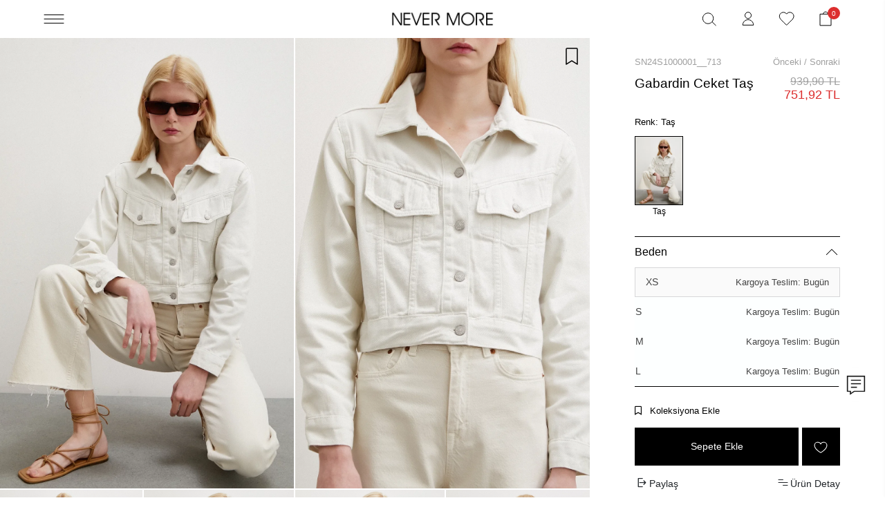

--- FILE ---
content_type: text/html; charset=UTF-8
request_url: https://www.nevermore.com.tr/gabardin-mont-tas
body_size: 47578
content:
<!DOCTYPE html><html lang="tr"><head><meta http-equiv="X-UA-Compatible" content="IE=edge" /><meta http-equiv="Content-Type" content="text/html; charset=utf-8"/><meta name='viewport' content='width=device-width, user-scalable=yes'><link rel="alternate" hreflang="tr" href="https://www.nevermore.com.tr/gabardin-mont-tas" /><link rel="alternate" hreflang="en" href="https://www.nevermore.com.tr/en/gabardine-jacket-stone" /><link rel="alternate" hreflang="de" href="https://www.nevermore.com.tr/de/gabardin-jacke-stein" /><link rel="alternate" hreflang="ar" href="https://www.nevermore.com.tr/ar/جاكيت-قماش-الغاباردين" /><link rel="alternate" hreflang="x-default" href="https://www.nevermore.com.tr/gabardin-mont-tas" /><link rel="preconnect" href="https://cdn.qukasoft.com/"/><link rel="dns-prefetch" href="https://cdn.qukasoft.com/"/><link rel="icon" href="https://cdn.qukasoft.com/f/484211/bzR6WmFtNG0vcUp3ZUdFOVU1NG5hQT09/l/favicon-58568923-sw328sh312.webp" /><link rel="stylesheet" type="text/css" href="https://www.nevermore.com.tr/template/smart/default/assets/plugins/bootstrap.soft.min.css?v=1661412851" /><link rel="stylesheet" type="text/css" href="https://www.nevermore.com.tr/template/smart/default/assets/style.min.css?v=1768864864" /><title>Gabardin Ceket Taş | Never More</title><meta name="description" content="Gabardin Ceket Taş indirimli fiyatıyla şimdi burada. Nevermore ile tarzınıza uygun, şık ve rahat Kadın Giyim ürünleri." /><link href="https://www.nevermore.com.tr/gabardin-mont-tas" rel="canonical" /><meta property="og:title" content="Nevermore Gabardin Ceket Taş" /><meta property="og:site_name" content="nevermore.com.tr" /><meta property="og:type" content="product" /><meta property="og:url" content="https://www.nevermore.com.tr/gabardin-mont-tas" /><meta property="og:keywords" content="kadın giyim, moda, elbise, bluz, etek, pantolon, trend giyim, ozel tasarimlar, online alisveris, indirimli giyim, never more, nevermore, never girl, never more moda, never more giyim, never more butik" /><meta property="og:description" content="Never More ile her kadının tarzına uygun, şık ve rahat Kadın Giyim Ürünleri. Elbiseler, bluzlar, etekler ve pantolonlar. İndirimli fiyatlar, özel kampanyalar." /><meta property="og:image" content="https://cdn.qukasoft.com/f/484211/bzR6YWFtNG0vcUp3ZTJGdEhjOXJKYmtISWNEeFJBPT0/p/-12881579220-94679694-sw1200sh1800.png" /><meta property="og:image:width" content="1200" /><meta property="og:image:height" content="1800" /><meta name="viewport" content="width=device-width, initial-scale=1, viewport-fit=cover"><meta name="apple-itunes-app" content="app-id=6504111406"><meta name="google-play-app" content="app-id=com.qukasoft.nevermore"><meta name="msApplication-ID" content="App" /><meta name="theme-color" content="#fff"><script>
            window.dataLayer = window.dataLayer || [];
            dataLayer.push({
                'user_id': null
            });
        </script><style type="text/css">
       @import url('https://fonts.cdnfonts.com/css/euclid-circular-a');
        body {
            font-family: 'Euclid Circular A', sans-serif;
        }
        :root{
            --body-bg:#ffffff;
            --menu-bg-color: #ffffff;
            --menu-color: #000000;
            --menu-color-hover: #000000;
            --main-color: #000000;
            --main-color2: #d94132;
            --header-top-color: #666666;
            --header-top-color-hover: #000000;
            --add-cart-list: #ffffff;
            --add-cart-list-hover: #ffffff;
            --add-cart-list-bg: #000000;
            --add-cart-list-bg-hover: #000000;
            --buy-now: #000000;
            --buy-now-bg: #f4f4f5;
            --buy-now-hover: #000000;
            --buy-now-bg-hover: #e8e8e8;
            --add-cart-detail:#ffffff;
            --add-cart-detail-bg:#000000;
            --add-cart-detail-hover:#ffffff;
            --add-cart-detail-bg-hover:#4f4f4f;
            --complete-payment:#ffffff;
            --complete-payment-bg:#030303;
            --complete-payment-hover:#ffffff;
            --complete-payment-bg-hover:#000000;
            --transition-time: .4s ease-out;
            --ty-font-family: 'Euclid Circular A', sans-serif !important;
        };
    </style><link rel="stylesheet" type="text/css" href="https://www.nevermore.com.tr/theme/homepage_091723/assets/smartbanner.css?v=1760450798" /><link rel="stylesheet" type="text/css" href="https://www.nevermore.com.tr/theme/homepage_091723/assets/style.css?v=1768661053" /><link rel="stylesheet" type="text/css" href="https://www.nevermore.com.tr/theme/homepage_091723/assets/custom.css?v=1768810531" /><link rel="stylesheet" type="text/css" href="https://www.nevermore.com.tr/theme/homepage_091723/assets/default.css?v=1768290133" /><link rel="stylesheet" href="https://cdn.jsdelivr.net/npm/swiper@11/swiper-bundle.min.css"/><style type="text/css">
                            @media(min-width:1240px){
                .container,
                .container-sm,
                .container-md,
                .container-lg,
                .container-xl {
                    max-width: 1500px !important;
                    width: 97%;
                }
            }
            </style><script type="application/ld+json">{"@context":"https:\/\/schema.org","@type":"Website","url":"https:\/\/www.nevermore.com.tr","name":"CENNET TEKSTİL KONFEKSİYON TİCARET LİMİTED ŞİRKETİ","potentialAction":{"@type":"SearchAction","target":"https:\/\/www.nevermore.com.tr\/arama?k={search_term_string}","query-input":"required name=search_term_string"}}</script><script type="application/ld+json">{"@context":"https:\/\/schema.org","@type":"Store","name":"CENNET TEKSTİL KONFEKSİYON TİCARET LİMİTED ŞİRKETİ","url":"https:\/\/www.nevermore.com.tr","logo":"https:\/\/cdn.qukasoft.com\/f\/484211\/bzR6WmFtNG0vcUp3ZUdFOVU1NG5hQT09\/l\/logo-75553860-sw648sh120.webp","image":"https:\/\/cdn.qukasoft.com\/f\/484211\/bzR6WmFtNG0vcUp3ZUdFOVU1NG5hQT09\/l\/logo-75553860-sw648sh120.webp","address":"Mehmet Nesih Özmen Mah. Nazım Sk. No:19 Güngören\/Merter\/İST"}</script><script type="application/ld+json">{"@context":"https:\/\/schema.org\/","@type":"Product","name":"Gabardin Ceket Taş","image":["https:\/\/cdn.qukasoft.com\/f\/484211\/bzR6WmFtNG0vcUp3ZTJGdEg4cHRKYmtLS2NQeFJBPT0\/p\/-12881579220-94679694-sw1200sh1800.webp","https:\/\/cdn.qukasoft.com\/f\/484211\/bzR6WmFtNG0vcUp3ZTJGdEg4cHRKYmtLS2NQeFJBPT0\/p\/-27497077182-15366181-sw1200sh1800.webp","https:\/\/cdn.qukasoft.com\/f\/484211\/bzR6WmFtNG0vcUp3ZTJGdEg4cHRKYmtLS2NQeFJBPT0\/p\/-3809636286-88346162-sw1200sh1800.webp","https:\/\/cdn.qukasoft.com\/f\/484211\/bzR6WmFtNG0vcUp3ZTJGdEg4cHRKYmtLS2NQeFJBPT0\/p\/-46410329275-3732086-sw1200sh1800.webp","https:\/\/cdn.qukasoft.com\/f\/484211\/bzR6WmFtNG0vcUp3ZTJGdEg4cHRKYmtLS2NQeFJBPT0\/p\/-57965869574-11656383-sw1200sh1800.webp","https:\/\/cdn.qukasoft.com\/f\/484211\/bzR6WmFtNG0vcUp3ZTJGdEg4cHRKYmtLS2NQeFJBPT0\/p\/-66830938494-98184880-sw1200sh1800.webp"],"description":"Never More ile her kadının tarzına uygun, şık ve rahat Kadın Giyim Ürünleri. Elbiseler, bluzlar, etekler ve pantolonlar. İndirimli fiyatlar, özel kampanyalar.","productId":"6153","mpn":"SN24S1000001__713","gtin":"3680017187030","sku":"SN24S1000001__713","brand":{"@type":"Brand","name":"Nevermore"},"offers":{"@type":"Offer","priceCurrency":"try","price":"939.90","itemCondition":"https:\/\/schema.org\/NewCondition","availability":"https:\/\/schema.org\/InStock","priceValidUntil":"","seller":{"@type":"Organization","name":"CENNET TEKSTİL KONFEKSİYON TİCARET LİMİTED ŞİRKETİ"},"url":"https:\/\/www.nevermore.com.tr\/gabardin-mont-tas"}}</script><meta name="google-site-verification" content="DHScEgy7-DDJuI2kddBKaPLRdcDLLIr7TBO-jESXudM" /><meta name="facebook-domain-verification" content="p9cigc2653qowi2bbt4n2u2e49zk3o" /><meta name="yandex-verification" content="95981123" /><meta name="msvalidate.01" content="D3264F4094AACA9F0F293F6413813232" /><meta name="p:domain_verify" content="a683d2b23375cceab519d60b4ffcf663" /><!-- Global site tag (gtag.js) --><script async src="https://www.googletagmanager.com/gtag/js?id=G-2LVRE5DNEY"></script><script>
                var google_tag_defined = true;
                window.dataLayer = window.dataLayer || [];
                function gtag(){dataLayer.push(arguments);}
                gtag('js', new Date());
                                                                gtag('config', 'G-2LVRE5DNEY');
                                                                gtag('config', 'AW-16764071606');
                            </script><!-- Facebook Pixel Code --><script>
                    !function(f,b,e,v,n,t,s)
                    {if(f.fbq)return;n=f.fbq=function(){n.callMethod?
                        n.callMethod.apply(n,arguments):n.queue.push(arguments)};
                        if(!f._fbq)f._fbq=n;n.push=n;n.loaded=!0;n.version='2.0';
                        n.queue=[];t=b.createElement(e);t.async=!0;
                        t.src=v;s=b.getElementsByTagName(e)[0];
                        s.parentNode.insertBefore(t,s)}(window, document,'script',
                        'https://connect.facebook.net/en_US/fbevents.js');
                    fbq('init', '1031021943997711');
                    fbq('track', 'PageView',{});
                </script><!-- End Facebook Pixel Code --><!-- Google Tag Manager --><script>(function(w,d,s,l,i){w[l]=w[l]||[];w[l].push({'gtm.start':
new Date().getTime(),event:'gtm.js'});var f=d.getElementsByTagName(s)[0],
j=d.createElement(s),dl=l!='dataLayer'?'&l='+l:'';j.async=true;j.src=
'https://www.googletagmanager.com/gtm.js?id='+i+dl;f.parentNode.insertBefore(j,f);
})(window,document,'script','dataLayer','GTM-TR8Z9ZDP');</script><!-- End Google Tag Manager --><script type="text/javascript">
(function(c,l,a,r,i,t,y){c[a]=c[a]||function(){(c[a].q=c[a].q||[]).push(arguments)};
t=l.createElement(r);t.async=1;t.src="https://www.clarity.ms/tag/"+i;
y=l.getElementsByTagName(r)[0];y.parentNode.insertBefore(t,y);
})(window, document, "clarity", "script", "qb5gar96ui");
</script><script>
(function (c, s, q, u, a, r, e) {
c.hj=c.hj||function(){(c.hj.q=c.hj.q||[]).push(arguments)};
c._hjSettings = { hjid: a };
r = s.getElementsByTagName('head')[0];
e = s.createElement('script');
e.async = true;
e.src = q + c._hjSettings.hjid + u;
r.appendChild(e);
})(window, document, 'https://static.hj.contentsquare.net/c/csq-', '.js', 5236021);
</script><script id="qpien_livechat_widget" src="https://api.qpien.com/Message/LIVE_CHAT/widget/62978c040f754b001f41e0b6"></script><script>
function qpienIframeAction(action) {
const iframe = document.getElementById('qpien-livechat-widget-iframe');
iframe?.contentWindow.postMessage(action, '*');
}</script></head><body class="product-body "><section class="pattern-group pattern-group-t-0 pattern-group-p-product "><div class="no-container"><div class="pattern-group-body"><div class="p-g-b-c-wrapper"><div class="p-g-b-c-inner"><div class="p-g-mod p-g-mod-t-28 p-g-mod-header  p-g-mod-trans   "><div class="p-g-mod-body  p-g-mod-body-p-0  "><header class="desktop fixed-desktop"><section class="h-center"><div class="container-fluid"><div class="header-wrapper"><div class="header-area"><div class="dropdown-category"><div class="btn-categories"><img src="https://www.nevermore.com.tr/theme/homepage_091723/assets/images/hamburger.png?v=1760450798" data-src="https://www.nevermore.com.tr/theme/homepage_091723/assets/icons/hamburger-close.svg?v=1760602347" alt="header mega menu icon"></div><div class="desk-sidebar-block"><div class="head"><div class="tab-links"><button class="link active" data-target="tablink-category">
                KATEGORİLER
            </button><button class="link" data-target="tablink-collection">
                KOLEKSİYONLAR
            </button><button class="link" data-target="tablink-highlights">
                ÖNE ÇIKANLAR
            </button></div></div><div class="body"><div class="tab-block"><div id="tablink-category" class="tab active"><div class="sidebar-category"><div class="first"><ul class="cat-links"><li class="item"><a href="/newnow" title="NEW NOW">
                                    NEW NOW
                                </a></li><li class="item"><a href="javascript:;"
                                    data-target="sidebar-cat48" 
                                    class="active" title="ÜST GİYİM">
                                        ÜST GİYİM
                                    </a></li><li class="item"><a href="javascript:;"
                                    data-target="sidebar-cat28" 
                                    class="" title="ALT GİYİM">
                                        ALT GİYİM
                                    </a></li><li class="item"><a href="javascript:;"
                                    data-target="sidebar-cat37" 
                                    class="" title="DIŞ GİYİM">
                                        DIŞ GİYİM
                                    </a></li><li class="item"><a href="javascript:;"
                                    data-target="sidebar-cat85" 
                                    class="" title="AKSESUAR">
                                        AKSESUAR
                                    </a></li><li class="item"><a href="javascript:;"
                                    data-target="sidebar-cat30" 
                                    class="" title="SÜPER FIRSAT">
                                        SÜPER FIRSAT
                                    </a><div class="discount-bdage"><div class="item">
                                                %50’ye varan
                                            </div><div class="item">
                                                2.Üründe %10
                                            </div></div></li></ul></div><div class="last"><div class="bottom-tabs"><div id="sidebar-cat48" class="bottom-tab active"><div class="highlight-block"><div class="block-title">Öne Çıkanlar</div><div class="items"><a href="https://www.nevermore.com.tr/cift-fermuarli-hirka-takim-siyah"><img src="https://cdn.qukasoft.com/f/484211/bzR6WmFtNG0vcUp3ZUdGcEZzWW5ZYkVIYmNFPQ/p/-17846350803-234935-sw1200sh1800.webp" alt="Çift Fermuarlı Hırka Takım Siyah"></a><a href="https://www.nevermore.com.tr/bisiklet-yaka-sweatshirt-antirasit"><img src="https://cdn.qukasoft.com/f/484211/bzR6WmFtNG0vcUp3ZUdGcEZzWW5ZYkVIYmNFPQ/p/-44966635470-72144597-sw1200sh1800.webp" alt="Bisiklet Yaka Sweatshirt Antirasit"></a><a href="https://www.nevermore.com.tr/likrali-esofman-takimi-siyah"><img src="https://cdn.qukasoft.com/f/484211/bzR6WmFtNG0vcUp3ZUdGcEZzWW5ZYkVIYmNFPQ/p/-13455610734-36899086-sw1200sh1800.webp" alt="Likralı Eşofman Takımı Siyah"></a></div></div><ul class="bottom-cat-links"><li><a href="https://www.nevermore.com.tr/gomlek">
                                                        Gömlek
                                                    </a></li><li><a href="https://www.nevermore.com.tr/elbise-2277">
                                                        Elbi̇se
                                                    </a></li><li><a href="https://www.nevermore.com.tr/bluz-3555">
                                                        Bluz
                                                    </a></li><li><a href="https://www.nevermore.com.tr/tops">
                                                        Tops
                                                    </a></li><li><a href="https://www.nevermore.com.tr/triko-hirka-1901">
                                                        Tri̇ko &amp; Hirka
                                                    </a></li><li><a href="https://www.nevermore.com.tr/sweatshirt-2960">
                                                        Sweatshi̇rt
                                                    </a></li><li><a href="https://www.nevermore.com.tr/takim-2523">
                                                        Takim
                                                    </a></li></ul><a href="https://www.nevermore.com.tr/ust-giyim" class="all-category-btn">
                                            TÜM ÜST GİYİM
                                        </a></div><div id="sidebar-cat28" class="bottom-tab "><div class="highlight-block"><div class="block-title">Öne Çıkanlar</div><div class="items"><a href="https://www.nevermore.com.tr/a-kesim-verev-etek-ekru"><img src="https://cdn.qukasoft.com/f/484211/bzR6WmFtNG0vcUp3ZUdGcEZzWW5ZYkVIYmNFPQ/p/a-kesim-verev-etek-ekru-74292027-sw1200sh1800.webp" alt="A-Kesim Verev Etek Ekru"></a><a href="https://www.nevermore.com.tr/desenli-sort-etek-sari"><img src="https://cdn.qukasoft.com/f/484211/bzR6WmFtNG0vcUp3ZUdGcEZzWW5ZYkVIYmNFPQ/p/-1264511833-96650297-sw1200sh1800.webp" alt="Desenli Şort Etek Sarı"></a><a href="https://www.nevermore.com.tr/onu-cift-pileli-pantolon-lacivert"><img src="https://cdn.qukasoft.com/f/484211/bzR6WmFtNG0vcUp3ZUdGcEZzWW5ZYkVIYmNFPQ/p/-14577731268-34340720-sw1200sh1800.webp" alt="Önü Çift Pileli Pantolon Lacivert"></a></div></div><ul class="bottom-cat-links"><li><a href="https://www.nevermore.com.tr/jean-4517">
                                                        Jean
                                                    </a></li><li><a href="https://www.nevermore.com.tr/pantolon">
                                                        Pantolon
                                                    </a></li><li><a href="https://www.nevermore.com.tr/sortetek">
                                                        Şort&amp;Etek
                                                    </a></li></ul><a href="https://www.nevermore.com.tr/alt-giyim" class="all-category-btn">
                                            TÜM ALT GİYİM
                                        </a></div><div id="sidebar-cat37" class="bottom-tab "><div class="highlight-block"><div class="block-title">Öne Çıkanlar</div><div class="items"><a href="https://www.nevermore.com.tr/dugmeli-yelek-fistik-yesili"><img src="https://cdn.qukasoft.com/f/484211/bzR6WmFtNG0vcUp3ZUdGcEZzWW5ZYkVIYmNFPQ/p/-15523979735-53258430-sw1200sh1800.webp" alt="Düğmeli Yelek Fıstık Yeşili"></a><a href="https://www.nevermore.com.tr/nakis-oversize-yelek-krem"><img src="https://cdn.qukasoft.com/f/484211/bzR6WmFtNG0vcUp3ZUdGcEZzWW5ZYkVIYmNFPQ/p/-18528334617-70764973-sw1200sh1800.webp" alt="Nakışlı Oversize Yelek Krem"></a><a href="https://www.nevermore.com.tr/slim-fit-blazer-ceket-gri"><img src="https://cdn.qukasoft.com/f/484211/bzR6WmFtNG0vcUp3ZUdGcEZzWW5ZYkVIYmNFPQ/p/slim-fit-blazer-ceket-gri-14968696-sw1200sh1800.webp" alt="Slim Fit Blazer Ceket Gri"></a></div></div><ul class="bottom-cat-links"><li><a href="https://www.nevermore.com.tr/montkaban">
                                                        Mont&amp;Kaban
                                                    </a></li><li><a href="https://www.nevermore.com.tr/ceket">
                                                        Ceket
                                                    </a></li><li><a href="https://www.nevermore.com.tr/yelek">
                                                        Yelek
                                                    </a></li></ul><a href="https://www.nevermore.com.tr/dis-giyim" class="all-category-btn">
                                            TÜM DIŞ GİYİM
                                        </a></div><div id="sidebar-cat85" class="bottom-tab "><div class="highlight-block"><div class="block-title">Öne Çıkanlar</div><div class="items"><a href="https://www.nevermore.com.tr/6-li-cember-deyatli-tenis-corap-cok-renkli"><img src="https://cdn.qukasoft.com/f/484211/bzR6WmFtNG0vcUp3ZUdGcEZzWW5ZYkVIYmNFPQ/p/-14535188625-72146143-sw1200sh1800.webp" alt="6&#039; Lı Çember Detaylıı Tenis Çorap Çok Renkli"></a><a href="https://www.nevermore.com.tr/yilan-desenli-fashion-deri-terlik-yesil"><img src="https://cdn.qukasoft.com/f/484211/bzR6WmFtNG0vcUp3ZUdGcEZzWW5ZYkVIYmNFPQ/p/-12919050567-32763919-sw1000sh1500.webp" alt="Yılan Desenli Fashion Deri Terlik Yeşil"></a><a href="https://www.nevermore.com.tr/4-lu-teddy-bear-corap-seti-cok-renkli"><img src="https://cdn.qukasoft.com/f/484211/bzR6WmFtNG0vcUp3ZUdGcEZzWW5ZYkVIYmNFPQ/p/-1118055912-1114682-sw1200sh1800.webp" alt="4&#039; Lü Teddy Bear Çorap Seti Çok Renkli"></a></div></div><ul class="bottom-cat-links"><li><a href="https://www.nevermore.com.tr/terlik">
                                                        Terlik
                                                    </a></li><li><a href="https://www.nevermore.com.tr/corap">
                                                        Çorap
                                                    </a></li></ul><a href="https://www.nevermore.com.tr/aksesuar" class="all-category-btn">
                                            TÜM AKSESUAR
                                        </a></div><div id="sidebar-cat30" class="bottom-tab "><div class="highlight-block"><div class="block-title">Öne Çıkanlar</div><div class="items"><a href="https://www.nevermore.com.tr/fermuarli-sweatshirt-tas"><img src="https://cdn.qukasoft.com/f/484211/bzR6WmFtNG0vcUp3ZUdGcEZzWW5ZYkVIYmNFPQ/p/-14226074864-9505467-sw1200sh1800.webp" alt="Fermuarlı Sweatshirt Taş"></a><a href="https://www.nevermore.com.tr/likrali-saten-gomlek-ekru"><img src="https://cdn.qukasoft.com/f/484211/bzR6WmFtNG0vcUp3ZUdGcEZzWW5ZYkVIYmNFPQ/p/-16763745906-96376179-sw1200sh1800.webp" alt="Likralı Saten Gömlek Ekru"></a><a href="https://www.nevermore.com.tr/fermuarli-tayt-pantolon-bej"><img src="https://cdn.qukasoft.com/f/484211/bzR6WmFtNG0vcUp3ZUdGcEZzWW5ZYkVIYmNFPQ/p/-13330765028-29646136-sw1200sh1800.webp" alt="Fermuarlı Tayt Pantolon Bej"></a></div></div><ul class="bottom-cat-links"><li><a href="https://www.nevermore.com.tr/sweatshirt">
                                                        Sweatshi̇rt
                                                    </a></li><li><a href="https://www.nevermore.com.tr/bluz">
                                                        Bluz
                                                    </a></li><li><a href="https://www.nevermore.com.tr/jean">
                                                        Jean
                                                    </a></li><li><a href="https://www.nevermore.com.tr/elbise-746">
                                                        Elbi̇se
                                                    </a></li><li><a href="https://www.nevermore.com.tr/pantolon-2743">
                                                        Pantolon
                                                    </a></li><li><a href="https://www.nevermore.com.tr/ceket-4797">
                                                        Ceket
                                                    </a></li><li><a href="https://www.nevermore.com.tr/montkaban-175">
                                                        Mont&amp;Kaban
                                                    </a></li><li><a href="https://www.nevermore.com.tr/gomlek-3822">
                                                        Gömlek
                                                    </a></li><li><a href="https://www.nevermore.com.tr/etek">
                                                        Etek
                                                    </a></li><li><a href="https://www.nevermore.com.tr/takim-4508">
                                                        Takim
                                                    </a></li><li><a href="https://www.nevermore.com.tr/sort">
                                                        Şort
                                                    </a></li><li><a href="https://www.nevermore.com.tr/tayt-3222">
                                                        Tayt
                                                    </a></li><li><a href="https://www.nevermore.com.tr/yelek-2475">
                                                        Yelek
                                                    </a></li><li><a href="https://www.nevermore.com.tr/triko-hirka">
                                                        Tri̇ko &amp; Hirka
                                                    </a></li></ul><a href="https://www.nevermore.com.tr/super-firsat" class="all-category-btn">
                                            TÜM SÜPER FIRSAT
                                        </a></div></div></div></div></div><div id="tablink-collection" class="tab"><div class="overflow-content"><div class="content"><a href="https://www.nevermore.com.tr/koleksiyonlar/b92a622c-4d00-4e98-9465-d78afb36d18d" class="item"><img src="https://cdn.qukasoft.com/f/484211/bzR6WmFtNG0vcUp3ZUdFOVU1NG5hQT09/i/693fc80178fc9-82444552-sw1080sh1360.webp" alt="2026 Picks mobil menü"><div class="title">2026 Picks</div></a><a href="/koleksiyonlar/a21e6e43-8aee-474f-8ae4-15ba3f5d20b1" class="item"><img src="https://cdn.qukasoft.com/f/484211/bzR6WmFtNG0vcUp3ZUdFOVU1NG5hQT09/i/693fc9d160fca-96750943-sw1080sh1360.webp" alt="Life Style Collection mobil menü"><div class="title">Life Style Collection</div></a><a href="https://www.nevermore.com.tr/koleksiyonlar/526ed0be-736f-4905-8032-4cb621d89415" class="item"><img src="https://cdn.qukasoft.com/f/484211/bzR6WmFtNG0vcUp3ZUdFOVU1NG5hQT09/i/6905d5ef7ba2f-95608752-sw1080sh1360.webp" alt="Winter Edit mobil menü"><div class="title">Winter Edit</div></a><a href="/koleksiyonlar/fbdbd8a1-2e0c-4f70-9d72-fa3947c0cb2f" class="item"><img src="https://cdn.qukasoft.com/f/484211/bzR6WmFtNG0vcUp3ZUdFOVU1NG5hQT09/i/6905d5efb1dbe-68786154-sw1080sh1360.webp" alt="Jean Koleksiyonu mobil menü"><div class="title">Jean Koleksiyonu</div></a><a href="/koleksiyonlar/59348549-c53b-42dd-a811-0f13fc8bddd3" class="item"><img src="https://cdn.qukasoft.com/f/484211/bzR6WmFtNG0vcUp3ZUdFOVU1NG5hQT09/i/6905d5ef8bd65-73858685-sw1080sh1360.webp" alt="Kapsül Dolap mobil menü"><div class="title">Kapsül Dolap</div></a><a href="/koleksiyonlar/e1e48798-e66d-4e7d-96a8-0201db6b5189" class="item"><img src="https://cdn.qukasoft.com/f/484211/bzR6WmFtNG0vcUp3ZUdFOVU1NG5hQT09/i/6905d5ef86061-3866913-sw1080sh1360.webp" alt="Knitwear Edit mobil menü"><div class="title">Knitwear Edit</div></a><a href="/koleksiyonlar/d39e0f69-0b93-4eb0-b500-77032d4b0a60" class="item"><img src="https://cdn.qukasoft.com/f/484211/bzR6WmFtNG0vcUp3ZUdFOVU1NG5hQT09/i/6905d5ef52d8d-36205988-sw1080sh1360.webp" alt="Ceket Koleksiyonu mobil menü"><div class="title">Ceket Koleksiyonu</div></a><a href="/koleksiyonlar/63a4f628-ea40-40d6-878a-17d6f5e7b015" class="item"><img src="https://cdn.qukasoft.com/f/484211/bzR6WmFtNG0vcUp3ZUdFOVU1NG5hQT09/i/6905d5ef6214f-89292536-sw1080sh1360.webp" alt="Basic Edit mobil menü"><div class="title">Basic Edit</div></a><a href="/ofis-gorunumleri" class="item"><img src="https://cdn.qukasoft.com/f/484211/bzR6WmFtNG0vcUp3ZUdFOVU1NG5hQT09/i/6905d5ef6af19-64545340-sw1080sh1360.webp" alt="Ofis Görünümleri mobil menü"><div class="title">Ofis Görünümleri</div></a><a href="/koleksiyonlar/ebe6a7fc-7529-4b10-b51c-1191c733fea8" class="item"><img src="https://cdn.qukasoft.com/f/484211/bzR6WmFtNG0vcUp3ZUdFOVU1NG5hQT09/i/6905d5efa8da2-5356653-sw1080sh1360.webp" alt="Keten Koleksiyonu mobil menü"><div class="title">Keten Koleksiyonu</div></a></div></div></div><div id="tablink-highlights" class="tab"><div class="content"><ul><li><a href="/tumu-c-0?siralama=cok-satanlar"><div class="left"><svg xmlns="http://www.w3.org/2000/svg" width="18" height="24" viewBox="0 0 18 24" fill="none"><path d="M17.5561 8.74413C17.5573 7.29413 17.19 5.86761 16.4886 4.59852C15.7872 3.32944 14.7748 2.25942 13.5465 1.48895C12.3181 0.718476 10.9141 0.272829 9.46622 0.193854C8.01837 0.114879 6.5742 0.405166 5.26932 1.03746C3.96444 1.66975 2.84166 2.6233 2.00641 3.80857C1.17117 4.99384 0.650852 6.37194 0.494332 7.81347C0.337811 9.255 0.550219 10.7127 1.11161 12.0496C1.673 13.3865 2.56496 14.5588 3.70372 15.4564V23.4114C3.70372 23.5194 3.74664 23.623 3.82305 23.6995C3.89946 23.7759 4.00309 23.8188 4.11114 23.8188C4.17439 23.8187 4.23677 23.8041 4.29346 23.776L9.00022 21.4221L13.708 23.776C13.7701 23.8069 13.839 23.8214 13.9083 23.8181C13.9776 23.8149 14.0449 23.794 14.1038 23.7575C14.1628 23.721 14.2114 23.67 14.2452 23.6095C14.2789 23.5489 14.2967 23.4807 14.2967 23.4114V15.4564C15.3123 14.657 16.1333 13.6375 16.6978 12.4749C17.2624 11.3122 17.5559 10.0366 17.5561 8.74413ZM13.4819 22.7524L9.18152 20.6022C9.12492 20.5739 9.0625 20.5591 8.9992 20.5591C8.93591 20.5591 8.87348 20.5739 8.81688 20.6022L4.51857 22.7524V16.0299C5.86568 16.861 7.41736 17.3011 9.00022 17.3011C10.5831 17.3011 12.1348 16.861 13.4819 16.0299V22.7524ZM9.00022 16.4852C7.46919 16.4852 5.97254 16.0312 4.69953 15.1806C3.42652 14.33 2.43433 13.121 1.84843 11.7065C1.26253 10.292 1.10923 8.73555 1.40792 7.23393C1.70661 5.73232 2.44388 4.353 3.52648 3.27039C4.60908 2.18779 5.9884 1.45053 7.49002 1.15184C8.99163 0.853148 10.5481 1.00645 11.9626 1.59235C13.3771 2.17825 14.5861 3.17044 15.4367 4.44344C16.2873 5.71645 16.7413 7.2131 16.7413 8.74413C16.7391 10.7965 15.9228 12.7642 14.4716 14.2155C13.0203 15.6668 11.0526 16.483 9.00022 16.4852ZM9.00022 3.44763C7.95267 3.44763 6.92865 3.75827 6.05764 4.34026C5.18664 4.92224 4.50777 5.74944 4.10689 6.71725C3.70601 7.68506 3.60112 8.75001 3.80549 9.77743C4.00986 10.8048 4.5143 11.7486 5.25503 12.4893C5.99576 13.2301 6.9395 13.7345 7.96692 13.9389C8.99434 14.1432 10.0593 14.0383 11.0271 13.6375C11.9949 13.2366 12.8221 12.5577 13.4041 11.6867C13.9861 10.8157 14.2967 9.79168 14.2967 8.74413C14.2951 7.33991 13.7366 5.99367 12.7436 5.00073C11.7507 4.00779 10.4044 3.44925 9.00022 3.44763ZM9.00022 13.2258C8.11383 13.2258 7.24735 12.9629 6.51035 12.4705C5.77334 11.978 5.19892 11.2781 4.85971 10.4592C4.52051 9.64027 4.43175 8.73916 4.60468 7.86981C4.77761 7.00045 5.20444 6.2019 5.83121 5.57513C6.45798 4.94836 7.25654 4.52152 8.12589 4.34859C8.99525 4.17567 9.89636 4.26442 10.7153 4.60363C11.5342 4.94283 12.2341 5.51726 12.7266 6.25426C13.219 6.99126 13.4819 7.85775 13.4819 8.74413C13.4805 9.93233 13.0079 11.0715 12.1677 11.9117C11.3276 12.7518 10.1884 13.2244 9.00022 13.2258Z" fill="#575757"/></svg>
                                    Çok Satanlar
                                </div><div class="right"><svg xmlns="http://www.w3.org/2000/svg" width="10" height="10" viewBox="0 0 10 10" fill="none"><path d="M3.3335 9.33317L8.00016 4.99984L3.3335 0.666504" stroke="#A1A1A1" stroke-width="0.6" stroke-linecap="square"/></svg></div></a></li><li><a href="/tumu-c-0?siralama=en-cok-oylanan"><div class="left"><svg xmlns="http://www.w3.org/2000/svg" width="24" height="24" viewBox="0 0 24 24" fill="none"><path d="M18.5386 12.8975L13.1036 10.896L11.1021 5.46099C11.016 5.22806 10.8606 5.0271 10.6569 4.88517C10.4531 4.74324 10.2107 4.66715 9.96238 4.66715C9.71404 4.66715 9.47167 4.74324 9.26789 4.88517C9.06411 5.0271 8.90871 5.22806 8.82261 5.46099L6.82114 10.896L1.38612 12.8975C1.15319 12.9836 0.952232 13.139 0.810302 13.3428C0.668372 13.5465 0.592285 13.7889 0.592285 14.0372C0.592285 14.2856 0.668372 14.528 0.810302 14.7317C0.952232 14.9355 1.15319 15.0909 1.38612 15.177L6.82114 17.1785L8.82261 22.6135C8.90871 22.8464 9.06411 23.0474 9.26789 23.1893C9.47167 23.3312 9.71404 23.4073 9.96238 23.4073C10.2107 23.4073 10.4531 23.3312 10.6569 23.1893C10.8606 23.0474 11.016 22.8464 11.1021 22.6135L13.1036 17.1785L18.5386 15.177C18.7716 15.0909 18.9725 14.9355 19.1144 14.7317C19.2564 14.528 19.3325 14.2856 19.3325 14.0372C19.3325 13.7889 19.2564 13.5465 19.1144 13.3428C18.9725 13.139 18.7716 12.9836 18.5386 12.8975ZM18.2565 14.4121L12.6463 16.4818C12.591 16.5022 12.5407 16.5343 12.4991 16.576C12.4574 16.6177 12.4253 16.6679 12.4049 16.7232L10.3372 22.3334C10.309 22.4101 10.258 22.4764 10.191 22.5232C10.1239 22.57 10.0441 22.5951 9.96238 22.5951C9.88062 22.5951 9.80083 22.57 9.7338 22.5232C9.66676 22.4764 9.61571 22.4101 9.58755 22.3334L7.51784 16.7211C7.49743 16.6664 7.46549 16.6167 7.42419 16.5754C7.38289 16.5341 7.3332 16.5022 7.27848 16.4818L1.66826 14.4141C1.59151 14.3859 1.52525 14.3349 1.47845 14.2679C1.43165 14.2008 1.40655 14.121 1.40655 14.0393C1.40655 13.9575 1.43165 13.8777 1.47845 13.8107C1.52525 13.7437 1.59151 13.6926 1.66826 13.6645L7.27848 11.5927C7.3332 11.5723 7.38289 11.5404 7.42419 11.4991C7.46549 11.4578 7.49743 11.4081 7.51784 11.3533L9.58551 5.74313C9.61368 5.66638 9.66473 5.60012 9.73176 5.55332C9.79879 5.50652 9.87858 5.48142 9.96034 5.48142C10.0421 5.48142 10.1219 5.50652 10.1889 5.55332C10.2559 5.60012 10.307 5.66638 10.3352 5.74313L12.4069 11.3533C12.4273 11.4086 12.4594 11.4589 12.5011 11.5005C12.5428 11.5422 12.593 11.5744 12.6483 11.5947L18.2585 13.6624C18.3353 13.6906 18.4015 13.7416 18.4483 13.8087C18.4951 13.8757 18.5202 13.9555 18.5202 14.0372C18.5202 14.119 18.4951 14.1988 18.4483 14.2658C18.4015 14.3329 18.3353 14.3839 18.2585 14.4121H18.2565ZM13.6292 3.44425C13.6292 3.33619 13.6721 3.23256 13.7485 3.15615C13.8249 3.07975 13.9285 3.03682 14.0366 3.03682H16.0737V0.999708C16.0737 0.891653 16.1166 0.788023 16.1931 0.711617C16.2695 0.63521 16.3731 0.592285 16.4811 0.592285C16.5892 0.592285 16.6928 0.63521 16.7692 0.711617C16.8456 0.788023 16.8886 0.891653 16.8886 0.999708V3.03682H18.9257C19.0337 3.03682 19.1374 3.07975 19.2138 3.15615C19.2902 3.23256 19.3331 3.33619 19.3331 3.44425C19.3331 3.5523 19.2902 3.65593 19.2138 3.73234C19.1374 3.80874 19.0337 3.85167 18.9257 3.85167H16.8886V5.88878C16.8886 5.99684 16.8456 6.10047 16.7692 6.17688C16.6928 6.25328 16.5892 6.29621 16.4811 6.29621C16.3731 6.29621 16.2695 6.25328 16.1931 6.17688C16.1166 6.10047 16.0737 5.99684 16.0737 5.88878V3.85167H14.0366C13.9285 3.85167 13.8249 3.80874 13.7485 3.73234C13.6721 3.65593 13.6292 3.5523 13.6292 3.44425ZM23.4073 8.33332C23.4073 8.44138 23.3644 8.54501 23.288 8.62141C23.2116 8.69782 23.108 8.74075 22.9999 8.74075H21.7776V9.96301C21.7776 10.0711 21.7347 10.1747 21.6583 10.2511C21.5819 10.3275 21.4783 10.3704 21.3702 10.3704C21.2622 10.3704 21.1585 10.3275 21.0821 10.2511C21.0057 10.1747 20.9628 10.0711 20.9628 9.96301V8.74075H19.7405C19.6325 8.74075 19.5288 8.69782 19.4524 8.62141C19.376 8.54501 19.3331 8.44138 19.3331 8.33332C19.3331 8.22527 19.376 8.12164 19.4524 8.04523C19.5288 7.96882 19.6325 7.9259 19.7405 7.9259H20.9628V6.70363C20.9628 6.59558 21.0057 6.49195 21.0821 6.41554C21.1585 6.33913 21.2622 6.29621 21.3702 6.29621C21.4783 6.29621 21.5819 6.33913 21.6583 6.41554C21.7347 6.49195 21.7776 6.59558 21.7776 6.70363V7.9259H22.9999C23.108 7.9259 23.2116 7.96882 23.288 8.04523C23.3644 8.12164 23.4073 8.22527 23.4073 8.33332Z" fill="#575757"/></svg>
                                    En Çok Oy Alanlar
                                </div><div class="right"><svg xmlns="http://www.w3.org/2000/svg" width="10" height="10" viewBox="0 0 10 10" fill="none"><path d="M3.3335 9.33317L8.00016 4.99984L3.3335 0.666504" stroke="#A1A1A1" stroke-width="0.6" stroke-linecap="square"/></svg></div></a></li><li><a href="/editor-picks"><div class="left"><svg xmlns="http://www.w3.org/2000/svg" width="20" height="22" viewBox="0 0 20 22" fill="none"><path d="M16.9276 7.33313C16.3226 7.3324 15.739 7.55719 15.2908 7.96361C15.256 7.50889 15.0948 7.07296 14.8252 6.70509C14.5557 6.33722 14.1886 6.05209 13.7655 5.88191C13.3424 5.71174 12.8802 5.66331 12.431 5.74211C11.9818 5.82091 11.5636 6.02378 11.2237 6.32781V2.44405C11.2237 1.79572 10.9661 1.17394 10.5077 0.7155C10.0492 0.257061 9.42747 -0.000488281 8.77914 -0.000488281C8.13081 -0.000488281 7.50903 0.257061 7.05059 0.7155C6.59215 1.17394 6.3346 1.79572 6.3346 2.44405V12.0185L5.18872 10.179C4.86374 9.61776 4.32914 9.20863 3.70251 9.04159C3.07588 8.87455 2.40856 8.96327 1.84734 9.28825C1.28613 9.61322 0.877001 10.1478 0.709957 10.7745C0.542913 11.4011 0.631638 12.0684 0.956615 12.6296L1.4333 13.4699C3.19846 16.5816 4.36471 18.6391 5.68883 19.9969C7.07611 21.4198 8.56117 22.0004 10.8163 22.0004C13.0847 21.9979 15.2595 21.0957 16.8635 19.4917C18.4675 17.8877 19.3697 15.7129 19.3721 13.4445V9.77767C19.3721 9.12933 19.1146 8.50756 18.6561 8.04912C18.1977 7.59068 17.5759 7.33313 16.9276 7.33313ZM18.5573 13.4445C18.5549 15.4968 17.7385 17.4643 16.2873 18.9155C14.8361 20.3667 12.8686 21.1831 10.8163 21.1855C6.74202 21.1855 5.58596 19.1402 2.14222 13.0666L1.66451 12.2222C1.45472 11.8483 1.40073 11.4068 1.51423 10.9933C1.62773 10.5799 1.89958 10.2278 2.27087 10.0135C2.64216 9.79907 3.08297 9.73963 3.49778 9.84802C3.9126 9.95641 4.26798 10.2239 4.48693 10.5925C4.48968 10.5964 4.49207 10.6004 4.49406 10.6047L6.39673 13.6604C6.44366 13.7353 6.51368 13.793 6.59623 13.8246C6.67879 13.8562 6.76939 13.8602 6.85437 13.8358C6.93935 13.8114 7.01409 13.76 7.06732 13.6895C7.12055 13.6189 7.14937 13.5329 7.14944 13.4445V2.44405C7.14944 2.01183 7.32114 1.59731 7.62677 1.29168C7.9324 0.986057 8.34692 0.814358 8.77914 0.814358C9.21136 0.814358 9.62588 0.986057 9.9315 1.29168C10.2371 1.59731 10.4088 2.01183 10.4088 2.44405V9.37024C10.4088 9.4783 10.4518 9.58193 10.5282 9.65833C10.6046 9.73474 10.7082 9.77767 10.8163 9.77767C10.9243 9.77767 11.0279 9.73474 11.1043 9.65833C11.1808 9.58193 11.2237 9.4783 11.2237 9.37024V8.14797C11.2237 7.71575 11.3954 7.30123 11.701 6.99561C12.0066 6.68998 12.4211 6.51828 12.8534 6.51828C13.2856 6.51828 13.7001 6.68998 14.0057 6.99561C14.3114 7.30123 14.4831 7.71575 14.4831 8.14797V10.1851C14.4831 10.2931 14.526 10.3968 14.6024 10.4732C14.6788 10.5496 14.7824 10.5925 14.8905 10.5925C14.9985 10.5925 15.1022 10.5496 15.1786 10.4732C15.255 10.3968 15.2979 10.2931 15.2979 10.1851V9.77767C15.2979 9.34544 15.4696 8.93093 15.7752 8.6253C16.0809 8.31967 16.4954 8.14797 16.9276 8.14797C17.3598 8.14797 17.7743 8.31967 18.08 8.6253C18.3856 8.93093 18.5573 9.34544 18.5573 9.77767V13.4445Z" fill="#575757"/></svg>
                                    Editörün Seçimi
                                </div><div class="right"><svg xmlns="http://www.w3.org/2000/svg" width="10" height="10" viewBox="0 0 10 10" fill="none"><path d="M3.3335 9.33317L8.00016 4.99984L3.3335 0.666504" stroke="#A1A1A1" stroke-width="0.6" stroke-linecap="square"/></svg></div></a></li><li><a href="/tumu-c-0?siralama=en-dusuk-fiyat"><div class="left"><svg xmlns="http://www.w3.org/2000/svg" width="22" height="22" viewBox="0 0 22 22" fill="none"><path d="M21.2328 10.8801L11.1165 0.763767C11.0032 0.650103 10.8686 0.55999 10.7204 0.498629C10.5721 0.437267 10.4132 0.405871 10.2527 0.406253H0.811723C0.703668 0.406253 0.600038 0.449178 0.523632 0.525585C0.447225 0.601992 0.4043 0.705621 0.4043 0.813677V10.2547C0.403918 10.4151 0.435314 10.5741 0.496675 10.7223C0.558037 10.8706 0.64815 11.0052 0.761814 11.1184L10.8781 21.2347C10.9917 21.3487 11.1266 21.4391 11.2752 21.5008C11.4237 21.5625 11.583 21.5942 11.7439 21.5942C11.9048 21.5942 12.0641 21.5625 12.2126 21.5008C12.3612 21.4391 12.4961 21.3487 12.6097 21.2347L21.2358 12.6086C21.3498 12.495 21.4402 12.3601 21.5019 12.2115C21.5636 12.063 21.5953 11.9037 21.5953 11.7428C21.5953 11.5819 21.5636 11.4226 21.5019 11.2741C21.4402 11.1255 21.3498 10.9906 21.2358 10.877L21.2328 10.8801ZM20.6563 12.0321L12.0301 20.6582C11.9537 20.7344 11.8503 20.7772 11.7424 20.7772C11.6345 20.7772 11.531 20.7344 11.4546 20.6582L1.33832 10.5419C1.26218 10.4657 1.21933 10.3624 1.21915 10.2547V1.2211H10.2527C10.3605 1.22128 10.4637 1.26413 10.54 1.34027L20.6563 11.4566C20.7325 11.533 20.7753 11.6364 20.7753 11.7443C20.7753 11.8522 20.7325 11.9557 20.6563 12.0321ZM6.10822 5.29533C6.10822 5.45649 6.06043 5.61403 5.9709 5.74803C5.88136 5.88204 5.7541 5.98648 5.60521 6.04815C5.45631 6.10982 5.29247 6.12596 5.13441 6.09452C4.97634 6.06308 4.83115 5.98547 4.71719 5.87151C4.60324 5.75756 4.52563 5.61236 4.49419 5.4543C4.46275 5.29623 4.47888 5.1324 4.54056 4.9835C4.60223 4.83461 4.70667 4.70735 4.84067 4.61781C4.97467 4.52827 5.13222 4.48048 5.29338 4.48048C5.50949 4.48048 5.71675 4.56633 5.86956 4.71915C6.02237 4.87196 6.10822 5.07922 6.10822 5.29533Z" fill="#575757"/></svg>
                                    En İyi Fiyat
                                </div><div class="right"><div class="new-badge">
                                        NEW
                                    </div><svg xmlns="http://www.w3.org/2000/svg" width="10" height="10" viewBox="0 0 10 10" fill="none"><path d="M3.3335 9.33317L8.00016 4.99984L3.3335 0.666504" stroke="#A1A1A1" stroke-width="0.6" stroke-linecap="square"/></svg></div></a></li><li><a href="/essentials"><div class="left"><svg xmlns="http://www.w3.org/2000/svg" width="18" height="24" viewBox="0 0 18 24" fill="none"><path d="M17.457 21.7039L17.4509 21.6917L12.7237 11.6222L14.932 8.15915V8.14896C15.0464 7.95932 15.1069 7.74202 15.1069 7.52051C15.1069 7.29901 15.0464 7.0817 14.932 6.89206L14.9167 6.86762L12.6698 3.64796V0.999708C12.6698 0.891653 12.6268 0.788023 12.5504 0.711617C12.474 0.63521 12.3704 0.592285 12.2623 0.592285C12.1543 0.592285 12.0506 0.63521 11.9742 0.711617C11.8978 0.788023 11.8549 0.891653 11.8549 0.999708V3.62962L11.2305 4.41086C10.9634 4.74505 10.6244 5.01485 10.2388 5.20026C9.85319 5.38566 9.43081 5.48194 9.00295 5.48194C8.57508 5.48194 8.1527 5.38566 7.76709 5.20026C7.38148 5.01485 7.04254 4.74505 6.77536 4.41086L6.15098 3.62962V0.999708C6.15098 0.891653 6.10806 0.788023 6.03165 0.711617C5.95525 0.63521 5.85162 0.592285 5.74356 0.592285C5.63551 0.592285 5.53188 0.63521 5.45547 0.711617C5.37906 0.788023 5.33614 0.891653 5.33614 0.999708V3.64796L3.08105 6.86558L3.06577 6.89003C2.95131 7.07967 2.89081 7.29697 2.89081 7.51848C2.89081 7.73998 2.95131 7.95729 3.06577 8.14693C3.06767 8.15022 3.06937 8.15362 3.07087 8.15711L5.2791 11.6202L0.548917 21.6917L0.542806 21.7039C0.462961 21.8901 0.430636 22.0932 0.448738 22.2949C0.46684 22.4967 0.534801 22.6908 0.64651 22.8598C0.758219 23.0287 0.910174 23.1673 1.08871 23.263C1.26725 23.3587 1.46677 23.4085 1.66933 23.408H16.3366C16.5386 23.4075 16.7374 23.3569 16.9151 23.2608C17.0928 23.1647 17.2439 23.026 17.355 22.8572C17.466 22.6884 17.5334 22.4947 17.5512 22.2934C17.569 22.0922 17.5366 21.8896 17.457 21.7039ZM3.76145 7.72219C3.72569 7.66025 3.70686 7.58999 3.70686 7.51848C3.70686 7.44696 3.72569 7.3767 3.76145 7.31477L5.76495 4.45262L6.13978 4.92014C6.48331 5.3495 6.91901 5.6961 7.41462 5.93429C7.91023 6.17247 8.45307 6.29614 9.00295 6.29614C9.55282 6.29614 10.0957 6.17247 10.5913 5.93429C11.0869 5.6961 11.5226 5.3495 11.8661 4.92014L12.2409 4.45262L14.2475 7.31477C14.2833 7.3767 14.3021 7.44696 14.3021 7.51848C14.3021 7.58999 14.2833 7.66025 14.2475 7.72219L12.0423 11.1853H5.96663L3.76145 7.72219ZM16.6757 22.4098C16.6391 22.4664 16.5889 22.5128 16.5296 22.5449C16.4703 22.5769 16.4039 22.5935 16.3366 22.5931H1.66933C1.60195 22.5935 1.53556 22.5769 1.47628 22.5449C1.417 22.5128 1.36675 22.4664 1.33015 22.4098C1.29272 22.3548 1.26974 22.2912 1.26333 22.225C1.25692 22.1588 1.26729 22.092 1.29348 22.0309L6.00227 12.0001H12.0036L16.7124 22.0309C16.7386 22.092 16.749 22.1588 16.7426 22.225C16.7362 22.2912 16.7132 22.3548 16.6757 22.4098Z" fill="black"/></svg>
                                    Essentials
                                </div><div class="right"><svg xmlns="http://www.w3.org/2000/svg" width="10" height="10" viewBox="0 0 10 10" fill="none"><path d="M3.3335 9.33317L8.00016 4.99984L3.3335 0.666504" stroke="#A1A1A1" stroke-width="0.6" stroke-linecap="square"/></svg></div></a></li><li><a href="/outfits"><div class="left"><svg xmlns="http://www.w3.org/2000/svg" width="24" height="18" viewBox="0 0 24 18" fill="none"><path d="M23.3231 14.9484L12.6782 6.96291L15.5016 4.84431C15.5524 4.80646 15.5937 4.7573 15.6221 4.70072C15.6506 4.64414 15.6655 4.58171 15.6656 4.51837C15.6656 3.54587 15.2793 2.61321 14.5916 1.92555C13.9039 1.23789 12.9713 0.851563 11.9988 0.851562C11.0263 0.851563 10.0936 1.23789 9.40596 1.92555C8.7183 2.61321 8.33197 3.54587 8.33197 4.51837C8.33197 4.62643 8.3749 4.73006 8.45131 4.80646C8.52771 4.88287 8.63134 4.92579 8.7394 4.92579C8.84745 4.92579 8.95108 4.88287 9.02749 4.80646C9.1039 4.73006 9.14682 4.62643 9.14682 4.51837C9.14977 3.78161 9.43773 3.07458 9.95036 2.54541C10.463 2.01624 11.1605 1.70598 11.8968 1.67965C12.6331 1.65332 13.351 1.91295 13.9002 2.40415C14.4493 2.89534 14.787 3.58 14.8426 4.31466L11.7604 6.62678L11.7462 6.63697L0.674457 14.9484C0.469369 15.1022 0.317836 15.3166 0.241296 15.5613C0.164756 15.806 0.167083 16.0685 0.247948 16.3118C0.328813 16.555 0.484122 16.7667 0.691905 16.9169C0.899687 17.067 1.14942 17.1481 1.40578 17.1485H22.5918C22.8483 17.1485 23.0983 17.0678 23.3065 16.9178C23.5146 16.7678 23.6702 16.5561 23.7513 16.3127C23.8325 16.0694 23.8349 15.8066 23.7585 15.5618C23.682 15.3169 23.5304 15.1023 23.3251 14.9484H23.3231ZM22.9758 16.0556C22.9505 16.1372 22.8993 16.2084 22.8301 16.2586C22.7609 16.3087 22.6772 16.3351 22.5918 16.3336H1.40578C1.32027 16.3336 1.23693 16.3067 1.16756 16.2567C1.09819 16.2067 1.04631 16.1362 1.01927 16.0551C0.992225 15.9739 0.991394 15.8864 1.01689 15.8047C1.04239 15.7231 1.09292 15.6516 1.16133 15.6003L11.9988 7.47219L22.8342 15.6003C22.9042 15.6504 22.9558 15.722 22.9814 15.8042C23.0069 15.8863 23.005 15.9746 22.9758 16.0556Z" fill="#575757"/></svg>
                                    Outfits
                                </div><div class="right"><div class="new-badge">
                                        NEW
                                    </div><svg xmlns="http://www.w3.org/2000/svg" width="10" height="10" viewBox="0 0 10 10" fill="none"><path d="M3.3335 9.33317L8.00016 4.99984L3.3335 0.666504" stroke="#A1A1A1" stroke-width="0.6" stroke-linecap="square"/></svg></div></a></li><li><a href="/gift-ideas"><div class="left"><svg xmlns="http://www.w3.org/2000/svg" width="21" height="21" viewBox="0 0 21 21" fill="none"><path d="M19.3134 6.64754H14.3031C14.77 6.4412 15.2035 6.16658 15.5896 5.83269C15.8573 5.59464 16.0729 5.30384 16.223 4.97853C16.373 4.65322 16.4542 4.30042 16.4615 3.94225C16.473 3.54533 16.4033 3.15024 16.2567 2.7812C16.1101 2.41217 15.8897 2.07698 15.6089 1.7962C15.3281 1.51542 14.9929 1.29496 14.6239 1.14835C14.2549 1.00174 13.8598 0.93207 13.4628 0.943615C13.1047 0.950887 12.7519 1.03209 12.4266 1.18212C12.1012 1.33216 11.8104 1.54779 11.5724 1.8155C10.9704 2.49488 10.5915 3.38001 10.3501 4.22846C10.1108 3.38001 9.73186 2.49692 9.12786 1.8155C8.8898 1.54779 8.599 1.33216 8.27369 1.18212C7.94838 1.03209 7.59558 0.950887 7.23741 0.943615C6.84049 0.93207 6.4454 1.00174 6.07637 1.14835C5.70734 1.29496 5.37215 1.51542 5.09137 1.7962C4.81058 2.07698 4.59012 2.41217 4.44351 2.7812C4.29691 3.15024 4.22724 3.54533 4.23878 3.94225C4.24605 4.30042 4.32725 4.65322 4.47729 4.97853C4.62732 5.30384 4.84296 5.59464 5.11067 5.83269C5.49671 6.16658 5.93027 6.4412 6.3971 6.64754H1.38682C1.06265 6.64754 0.751765 6.77631 0.522545 7.00553C0.293325 7.23475 0.164551 7.54564 0.164551 7.86981V11.1292C0.164551 11.4534 0.293325 11.7642 0.522545 11.9935C0.751765 12.2227 1.06265 12.3515 1.38682 12.3515H1.79424V19.2777C1.79424 19.6018 1.92302 19.9127 2.15224 20.1419C2.38146 20.3711 2.69235 20.4999 3.01651 20.4999H17.6837C18.0079 20.4999 18.3188 20.3711 18.548 20.1419C18.7772 19.9127 18.906 19.6018 18.906 19.2777V12.3515H19.3134C19.6376 12.3515 19.9485 12.2227 20.1777 11.9935C20.4069 11.7642 20.5357 11.4534 20.5357 11.1292V7.86981C20.5357 7.54564 20.4069 7.23475 20.1777 7.00553C19.9485 6.77631 19.6376 6.64754 19.3134 6.64754ZM12.1835 2.35534C12.348 2.17143 12.5487 2.02349 12.7731 1.92078C12.9974 1.81808 13.2406 1.76281 13.4873 1.75846H13.5494C13.83 1.75876 14.1077 1.81528 14.3661 1.92468C14.6245 2.03409 14.8583 2.19416 15.0538 2.39545C15.2493 2.59673 15.4025 2.83515 15.5043 3.09662C15.6061 3.3581 15.6545 3.63732 15.6466 3.9178C15.6422 4.16449 15.5869 4.40762 15.4842 4.63196C15.3815 4.85629 15.2336 5.05702 15.0498 5.22156C13.8183 6.31141 11.6814 6.56707 10.7718 6.62615C10.835 5.72371 11.0896 3.59187 12.1835 2.35534ZM5.05363 3.9178C5.04573 3.63732 5.09413 3.3581 5.19594 3.09662C5.29776 2.83515 5.45094 2.59673 5.64643 2.39545C5.84193 2.19416 6.07577 2.03409 6.33416 1.92468C6.59255 1.81528 6.87024 1.75876 7.15084 1.75846H7.21297C7.45967 1.76281 7.70281 1.81808 7.92716 1.92078C8.15151 2.02349 8.35222 2.17143 8.51672 2.35534C9.6076 3.58677 9.86224 5.72371 9.92131 6.63328C9.01582 6.5742 6.87888 6.31854 5.64337 5.22869C5.45994 5.0627 5.31285 4.86055 5.21136 4.63494C5.10986 4.40934 5.05616 4.16517 5.05363 3.9178ZM0.979397 11.1292V7.86981C0.979397 7.76175 1.02232 7.65812 1.09873 7.58172C1.17514 7.50531 1.27876 7.46238 1.38682 7.46238H9.9427V11.5366H1.38682C1.27876 11.5366 1.17514 11.4937 1.09873 11.4173C1.02232 11.3409 0.979397 11.2372 0.979397 11.1292ZM2.60909 19.2777V12.3515H9.9427V19.6851H3.01651C2.90846 19.6851 2.80483 19.6422 2.72842 19.5657C2.65201 19.4893 2.60909 19.3857 2.60909 19.2777ZM18.0912 19.2777C18.0912 19.3857 18.0482 19.4893 17.9718 19.5657C17.8954 19.6422 17.7918 19.6851 17.6837 19.6851H10.7575V12.3515H18.0912V19.2777ZM19.7209 11.1292C19.7209 11.2372 19.6779 11.3409 19.6015 11.4173C19.5251 11.4937 19.4215 11.5366 19.3134 11.5366H10.7575V7.46238H19.3134C19.4215 7.46238 19.5251 7.50531 19.6015 7.58172C19.6779 7.65812 19.7209 7.76175 19.7209 7.86981V11.1292Z" fill="#575757"/></svg>
                                    Hediye Önerileri
                                </div><div class="right"><div class="new-badge">
                                        NEW
                                    </div><svg xmlns="http://www.w3.org/2000/svg" width="10" height="10" viewBox="0 0 10 10" fill="none"><path d="M3.3335 9.33317L8.00016 4.99984L3.3335 0.666504" stroke="#A1A1A1" stroke-width="0.6" stroke-linecap="square"/></svg></div></a></li></ul></div></div></div><div class="app-info"><div class="title-container"><h4 class="title">Mobil App'e <b>Özel Fiyatlar</b></h4><div class="description">Ekstra indirimler ve sadece Mobile App’e özel avantajlar için hemen indirin.</div></div><div class="links"><a href="https://play.google.com/store/apps/details?id=com.qukasoft.nevermore&pcampaignid=web_share&fbclid=PAZXh0bgNhZW0CMTEAAaYpAaR_SHfdoesgx0MNMGDUwrtJvLVFpnf_FnVcnKMHxRhyb_V-Jn_Qhe8_aem_3eiiX0z-nOMWAs2h3IUZXg&pli=1"><img src="https://www.nevermore.com.tr/theme/homepage_091723/assets/images/footer-gplay.png?v=1760450798"></a><a href="https://apps.apple.com/tr/app/never-more-online/id6504111406?l=tr"><img src="https://www.nevermore.com.tr/theme/homepage_091723/assets/images/footer-astore.png?v=1760450798"></a></div></div></div></div></div></div><div class="logo header-area"><a href="https://www.nevermore.com.tr" aria-label="header logo buton"><img src="https://cdn.qukasoft.com/f/484211/bzR6WmFtNG0vcUp3ZUdFOVU1NG5hQT09/l/logo-75553860-sw648sh120.webp" alt="header logo"/></a></div><div class="header-area last"><div class="header-bar"><a class="bar-link bar-search" href="javascript:;"><span class="icon"><img class="hide" src="https://www.nevermore.com.tr/theme/homepage_091723/assets/images/close.png?v=1760450798" alt="header arama kapatma icon"><svg xmlns="http://www.w3.org/2000/svg" width="32" height="32" viewBox="0 0 32 32" fill="none"><path d="M21.7517 14.5697C21.7517 16.2337 21.2236 17.7698 20.3276 19.0178C18.9356 20.9698 16.6637 22.2337 14.0717 22.2337C9.83169 22.2337 6.40771 18.7937 6.40771 14.5697C6.40771 10.3457 9.84769 6.90576 14.0717 6.90576C18.2957 6.90576 21.7356 10.3457 21.7356 14.5697H21.7517Z" stroke="black" stroke-miterlimit="10"/><path d="M25.592 25.0938L19.8799 19.5898" stroke="black" stroke-miterlimit="10"/></svg></span></a><div class="dropdown bar-user-hover"><a class="bar-link bar-user" href="" id="console-menu-2" role="button" aria-label="header kullanıcı buton"><span class="icon"><svg xmlns="http://www.w3.org/2000/svg" width="32" height="32" viewBox="0 0 32 32" fill="none"><path d="M15.9998 15.7661C18.509 15.7661 20.5431 13.7321 20.5431 11.223C20.5431 8.71378 18.509 6.67969 15.9998 6.67969C13.4906 6.67969 11.4565 8.71378 11.4565 11.223C11.4565 13.7321 13.4906 15.7661 15.9998 15.7661Z" stroke="black" stroke-miterlimit="10"/><path d="M15.993 17.5439C20.2854 17.5439 23.7696 21.0281 23.7696 25.3205H8.23047C8.23047 21.0281 11.7146 17.5439 16.007 17.5439H15.993Z" stroke="black" stroke-miterlimit="10"/></svg></span></a><div class="dropdown-menu" aria-labelledby="console-menu-2"><ul class="auth-links"><div class="top-header"><a href="https://www.nevermore.com.tr/uye-giris"><li class="login">Giriş Yap</li></a><li class="register"><span>Hesabınız yok mu?</span><a href="/uye-giris.html#register" class="registerBtn"> Üye Ol</a></li></div><div class="link"><a href="https://www.nevermore.com.tr/siparis-takip" class="item">Sipariş Takip<i class="coreicon-right-open-big"></i></a><a href="https://www.nevermore.com.tr/yardim" class="item">Yardım<i class="coreicon-right-open-big"></i></a><a href="https://www.nevermore.com.tr/hesabim/favori-listem"> Favorilerim<i class="coreicon-right-open-big"></i></a></div></ul></div></div><a class="bar-link bar-favorite" href="https://www.nevermore.com.tr/hesabim/favori-listem" aria-label="header favori buton"><span class="icon"><svg xmlns="http://www.w3.org/2000/svg" width="32" height="32" viewBox="0 0 32 32" fill="none"><path d="M15.6817 25.1366C15.4874 25.1366 15.293 25.0555 15.1311 24.9097C13.8194 23.5982 12.524 22.3026 11.2771 21.0719C10.0141 19.8089 8.70232 18.5135 7.37448 17.1856C6.2895 16.0521 5.60943 14.7242 5.39892 13.364C5.10743 11.4855 5.80374 9.54232 7.21256 8.29543C8.73474 6.95139 11.0342 6.48174 12.9288 7.14568C14.0137 7.51812 14.9692 8.24676 15.6817 9.21836C16.3942 8.24676 17.3496 7.51812 18.4346 7.14568C20.3292 6.49794 22.6286 6.95139 24.1508 8.29543C25.5597 9.54232 26.2559 11.4855 25.9644 13.364C25.7539 14.7242 25.0739 16.0359 23.9888 17.1856C22.6611 18.5135 21.3494 19.8251 20.0863 21.0882C18.8395 22.3351 17.544 23.6144 16.2323 24.9259C16.0866 25.0717 15.8922 25.1528 15.6817 25.1528V25.1366Z" stroke="black" stroke-miterlimit="10"/></svg></span></a><div class="dropdown"><a class="bar-link bar-cart" id="console-menu-3" role="button" href="javascript:;" aria-label="header sepet buton"><span class="icon"><svg xmlns="http://www.w3.org/2000/svg" width="32" height="32" viewBox="0 0 32 32" fill="none"><path d="M12.5684 9.37864C12.7554 7.49715 14.3237 6.08978 16.0935 6.14902C17.7625 6.19346 19.2015 7.5268 19.4317 9.28975" stroke="black" stroke-miterlimit="10"/><path d="M24 9.37842H8V25.8524H24V9.37842Z" stroke="black" stroke-miterlimit="10"/></svg><span class="count" data-cart-quantity>0</span></span></a></div></div></div></div></div><div class="search"><form action="https://www.nevermore.com.tr/arama" method="get" data-choose-action="redirect" data-smart-product-search-image><button type="submit" class="btn btn-orange btn-send" aria-label="header arama buton"><i class="coreicon-search"></i></button><div class="input-box"><input type="text" name="k" value="" id="search-input" class="form-control" placeholder="Aramak istediğin ürünü yaz, kolayca bul!" /></div></form></div></section></header><header class="mobile fixed-mobile"><div class="h-mobile"><div class="op-black"></div><div class="left"><a href="javascript:;" class="icon-group ml-2 btn-sidebar-menu"><img src="https://www.nevermore.com.tr/theme/homepage_091723/assets/icons/hamburger-icon.svg?v=1760450798"></a><a href="javascript:;" onclick="history.back()" class="btn btn-profile-back"><i class="coreicon-left-arrow-2"></i></a></div><div class="center"><div class="logo"><a href="https://www.nevermore.com.tr" aria-labe="header mobil logo buton"><img src="https://cdn.qukasoft.com/f/484211/bzR6WmFtNG0vcUp3ZUdFOVU1NG5hQT09/l/mobil-logo-90017644-sw389sh72.webp" alt="header mobil logo"/></a></div></div><div class="right"><div class="btn-profile-favorite"><div class="product-favourite" data-favourite-product-id="6153"><a href="javascript:;" class="d-block add-favorite" 
        onclick="userProductFavourite('add', 6153)"><div class="d-flex"><svg xmlns="http://www.w3.org/2000/svg" width="32" height="32" fill="#000000" viewBox="0 0 256 256"><path d="M178,42c-21,0-39.26,9.47-50,25.34C117.26,51.47,99,42,78,42a60.07,60.07,0,0,0-60,60c0,29.2,18.2,59.59,54.1,90.31a334.68,334.68,0,0,0,53.06,37,6,6,0,0,0,5.68,0,334.68,334.68,0,0,0,53.06-37C219.8,161.59,238,131.2,238,102A60.07,60.07,0,0,0,178,42ZM128,217.11C111.59,207.64,30,157.72,30,102A48.05,48.05,0,0,1,78,54c20.28,0,37.31,10.83,44.45,28.27a6,6,0,0,0,11.1,0C140.69,64.83,157.72,54,178,54a48.05,48.05,0,0,1,48,48C226,157.72,144.41,207.64,128,217.11Z"></path></svg></div></a><a href="javascript:;" class="d-none remove-favorite" 
        onclick="userProductFavourite('remove', 6153)"><div class="d-flex"><svg xmlns="http://www.w3.org/2000/svg" width="32" height="32" fill="#000000" viewBox="0 0 256 256"><path d="M240,102c0,70-103.79,126.66-108.21,129a8,8,0,0,1-7.58,0C119.79,228.66,16,172,16,102A62.07,62.07,0,0,1,78,40c20.65,0,38.73,8.88,50,23.89C139.27,48.88,157.35,40,178,40A62.07,62.07,0,0,1,240,102Z"></path></svg></div></a></div></div><a href="javascript:;" onclick="userProductCollection(6153)" class="profil-collection-btn"><img src="https://www.nevermore.com.tr/theme/homepage_091723/assets/icons/profil-collection.svg?v=1760450798"></a><div class="profil-title-share"><span class="product-link-btn"><img src="https://www.nevermore.com.tr/theme/homepage_091723/assets/icons/profil-share.svg?v=1760450798"><div class="product-social-hover"><i class="product-link-close-btn fa fa-times"></i><span>BAĞLANTIYI KOPYALA</span><span class="social-link" role="button" tabindex="-1">
                                https://www.nevermore.com.tr/gabardin-mont-tas
                            </span><span>PAYLAŞ</span><div class="mt-3"><div class="social-share-special"></div></div></div></span></div><a href="javascript:;" class="icon-group btn-sidebar-menu bar-search-2"><svg xmlns="http://www.w3.org/2000/svg" width="32" height="32" viewBox="0 0 32 32" fill="none"><path d="M21.7517 14.5697C21.7517 16.2337 21.2236 17.7698 20.3276 19.0178C18.9356 20.9698 16.6637 22.2337 14.0717 22.2337C9.83169 22.2337 6.40771 18.7937 6.40771 14.5697C6.40771 10.3457 9.84769 6.90576 14.0717 6.90576C18.2957 6.90576 21.7356 10.3457 21.7356 14.5697H21.7517Z" stroke="black" stroke-miterlimit="10"/><path d="M25.592 25.0938L19.8799 19.5898" stroke="black" stroke-miterlimit="10"/></svg></a><a href="https://www.nevermore.com.tr/uye-giris" class="icon-group"><svg xmlns="http://www.w3.org/2000/svg" width="32" height="32" viewBox="0 0 32 32" fill="none"><path d="M15.9998 15.7661C18.509 15.7661 20.5431 13.7321 20.5431 11.223C20.5431 8.71378 18.509 6.67969 15.9998 6.67969C13.4906 6.67969 11.4565 8.71378 11.4565 11.223C11.4565 13.7321 13.4906 15.7661 15.9998 15.7661Z" stroke="black" stroke-miterlimit="10"/><path d="M15.993 17.5439C20.2854 17.5439 23.7696 21.0281 23.7696 25.3205H8.23047C8.23047 21.0281 11.7146 17.5439 16.007 17.5439H15.993Z" stroke="black" stroke-miterlimit="10"/></svg></a><a href="https://www.nevermore.com.tr/hesabim/favori-listem" class="icon-group"><svg xmlns="http://www.w3.org/2000/svg" width="32" height="32" viewBox="0 0 32 32" fill="none"><path d="M15.6817 25.1366C15.4874 25.1366 15.293 25.0555 15.1311 24.9097C13.8194 23.5982 12.524 22.3026 11.2771 21.0719C10.0141 19.8089 8.70232 18.5135 7.37448 17.1856C6.2895 16.0521 5.60943 14.7242 5.39892 13.364C5.10743 11.4855 5.80374 9.54232 7.21256 8.29543C8.73474 6.95139 11.0342 6.48174 12.9288 7.14568C14.0137 7.51812 14.9692 8.24676 15.6817 9.21836C16.3942 8.24676 17.3496 7.51812 18.4346 7.14568C20.3292 6.49794 22.6286 6.95139 24.1508 8.29543C25.5597 9.54232 26.2559 11.4855 25.9644 13.364C25.7539 14.7242 25.0739 16.0359 23.9888 17.1856C22.6611 18.5135 21.3494 19.8251 20.0863 21.0882C18.8395 22.3351 17.544 23.6144 16.2323 24.9259C16.0866 25.0717 15.8922 25.1528 15.6817 25.1528V25.1366Z" stroke="black" stroke-miterlimit="10"/></svg></a><a href="https://www.nevermore.com.tr/sepet" class="icon-group .bar-cart mr-2"><svg xmlns="http://www.w3.org/2000/svg" width="32" height="32" viewBox="0 0 32 32" fill="none"><path d="M12.5684 9.37864C12.7554 7.49715 14.3237 6.08978 16.0935 6.14902C17.7625 6.19346 19.2015 7.5268 19.4317 9.28975" stroke="black" stroke-miterlimit="10"/><path d="M24 9.37842H8V25.8524H24V9.37842Z" stroke="black" stroke-miterlimit="10"/></svg><span class="count" data-cart-quantity>0</span></a></div><div class="clearfix"></div><nav class="sidebar-user"><div class="title"><span>Hesabım</span><a href="javascript:;" class="btn-sidebar-user btn-close"><i class="fas fa-times"></i></a></div><div class="scrollbar"><div class="login-menu"><a href="https://www.nevermore.com.tr/uye-giris"><i class="coreicon-user-5"></i> Giriş Yap</a><a href="https://www.nevermore.com.tr/uye-ol"><i class="coreicon-user-4"></i> Üye Ol</a><a href="https://www.nevermore.com.tr/uye-giris?sayfa=sifre">Parolanızı mı unuttunuz?</a></div><div class="title-alt">
                        Müşteri Hizmetleri
                    </div><div class="footer-links"><ul><li><a href="javascript:;"><i class="coreicon-megaphone mr-2"></i>
                                    08505324721
                                </a></li><li><a href="/cdn-cgi/l/email-protection#3a53545c557a545f4c5f485755485f14595557144e48"><i class="coreicon-envelope-1 mr-2"></i><span>
                                        <span class="__cf_email__" data-cfemail="51383f373e113f342734233c3e23347f323e3c7f2523">[email&#160;protected]</span>
                                    </span></a></li></ul></div><div class="title-alt">
                        Diğer
                    </div><div class="footer-links"><ul><li><a href="https://www.nevermore.com.tr/hakkimizda">
                                        Hakkımızda
                                    </a></li><li><a href="https://www.nevermore.com.tr/gizlilik-sozlesmesi">
                                        Gizlilik ve Güvenlik
                                    </a></li><li><a href="https://www.nevermore.com.tr/iletisim">
                                        İletişim
                                    </a></li><li><a href="https://www.nevermore.com.tr/favori-listesi">
                                        Favori Listesi
                                    </a></li><li><a href="https://www.nevermore.com.tr/uyelik-kurallari">
                                        Üyelik Kuralları
                                    </a></li><li><a href="https://www.nevermore.com.tr/iptal-ve-iade-sartlari">
                                        İptal ve İade Şartları
                                    </a></li><li><a href="https://www.nevermore.com.tr/affiliate-programi">
                                        Affiliate Programı
                                    </a></li><li><a href="https://www.nevermore.com.tr/wholesale">
                                        Wholesale
                                    </a></li><li><a href="https://www.nevermore.com.tr/sss">
                                        Yardım
                                    </a></li><li><a href="https://www.nevermore.com.tr/siparis-takip">
                                        Sipariş Takip
                                    </a></li></ul></div></div></nav></div></header><link rel="stylesheet" type="text/css" href="https://www.nevermore.com.tr/theme/homepage_091723/assets/wam/wam.css?v=1764596849" /><nav class="sidebar-menu-type-2 what-a-menu"><div class="wam-top-side"><div class="left"><button onclick="wamActive()"><img src="https://www.nevermore.com.tr/theme/homepage_091723/assets/wam/icons/x.svg?v=1760450798"></button><div class="logo-block"><img src="https://www.nevermore.com.tr/theme/homepage_091723/assets/wam/images/nev-logo.png?v=1760450798" alt="mobile menu nevermore logo"/></div></div><div class="right"><button onclick="wampopupCop()" class="app-infos"><img src="https://www.nevermore.com.tr/theme/homepage_091723/assets/wam/icons/app-infos-phone.svg?v=1760450798" alt="phone icon"><div class="text-area"><div class="">App’e Özel %10 İndirim</div><span>Uygulamayı İndir</span></div></button><div class="wam-bell user-letters"></div></div></div><div class="wam-search"><div class="wam-search-noclick"><div class="sides"><div class="text">Ne aramıştınız? Elbise, etek, mont.. </div><img src="https://www.nevermore.com.tr/theme/homepage_091723/assets/wam/icons/search.svg?v=1760450798" alt="search icon"></div></div><section class="mobile-search"><form action="https://www.nevermore.com.tr/arama" method="get"  data-choose-action="redirect" data-smart-mobile-product-search-image ><div class="input-box"><input type="text" name="k" class="form-control" id="search-input-2" placeholder="Ne aramıştınız? Elbise, etek, mont.." /></div><button type="submit" class="btn btn-orange btn-send" aria-label="sidebar mobil arama buton"><img src="https://www.nevermore.com.tr/theme/homepage_091723/assets/wam/icons/search.svg?v=1760450798" alt="search icon" class=""><img src="https://www.nevermore.com.tr/theme/homepage_091723/assets/wam/icons/x.svg?v=1760450798" alt="search icon" class="x-icon-search d-none"></button></form><div class="clearfix"></div></section></div><div class="wam-tabs-btn-side"><button class="tablinks active" onclick="openWamTabs(event, 'wamtabsOne')">KATEGORİLER</button><button class="tablinks" onclick="openWamTabs(event, 'wamtabsTwo')">KOLEKSİYONLAR</button><button class="tablinks" onclick="openWamTabs(event, 'wamtabsThree')">ÖNE ÇIKANLAR</button></div><div class="wam-tabs-content-side"><div id="wamtabsOne" class="tabcontent active" style="display:block;"><div class="wam-categories-side"><div class="wam-cs first-img"><a href="https://www.nevermore.com.tr/newnow"><img src="https://cdn.qukasoft.com/f/484211/bzR6WmFtNG0vcUp3ZUdFOVU1NG5hQT09/i/695cbe7234808-72825470-sw1905sh450.webp"></a></div><div class="wam-cat-block"><div class="wam-cat-items"><div class="wam-cat-acco"><div class="items" onclick=""><div class="name-desc">
                            Üst Giyim 
                            <div class="description">Gömlek, Elbise Bluz, Tops..</div></div><img src="https://cdn.qukasoft.com/f/484211/bzR6WmFtNG0vcUp3ZUdFOVU1NG5hQT09/c/ust-giyim-62085332-sw408sh612.webp" class="cat-img" alt="" /><div class="cat-href"><a href="https://www.nevermore.com.tr/ust-giyim">Tümünü Görüntüle</a></div></div><div class="sub-cat-side"><div class="item"><a href="https://www.nevermore.com.tr/gomlek">
                                        GÖMLEK
                                        <img src="https://www.nevermore.com.tr/theme/homepage_091723/assets/wam/icons/wam-right-arrow.svg?v=1760450798"></a></div><div class="item"><a href="https://www.nevermore.com.tr/elbise-2277">
                                        ELBİSE
                                        <img src="https://www.nevermore.com.tr/theme/homepage_091723/assets/wam/icons/wam-right-arrow.svg?v=1760450798"></a></div><div class="item"><a href="https://www.nevermore.com.tr/bluz-3555">
                                        BLUZ
                                        <img src="https://www.nevermore.com.tr/theme/homepage_091723/assets/wam/icons/wam-right-arrow.svg?v=1760450798"></a></div><div class="item"><a href="https://www.nevermore.com.tr/tops">
                                        TOPS
                                        <img src="https://www.nevermore.com.tr/theme/homepage_091723/assets/wam/icons/wam-right-arrow.svg?v=1760450798"></a></div><div class="item"><a href="https://www.nevermore.com.tr/triko-hirka-1901">
                                        TRİKO &amp; HIRKA
                                        <img src="https://www.nevermore.com.tr/theme/homepage_091723/assets/wam/icons/wam-right-arrow.svg?v=1760450798"></a></div><div class="item"><a href="https://www.nevermore.com.tr/sweatshirt-2960">
                                        SWEATSHİRT
                                        <img src="https://www.nevermore.com.tr/theme/homepage_091723/assets/wam/icons/wam-right-arrow.svg?v=1760450798"></a></div><div class="item"><a href="https://www.nevermore.com.tr/takim-2523">
                                        TAKIM
                                        <img src="https://www.nevermore.com.tr/theme/homepage_091723/assets/wam/icons/wam-right-arrow.svg?v=1760450798"></a></div></div></div></div><div class="wam-cat-items"><div class="wam-cat-acco"><div class="items" onclick=""><div class="name-desc">
                            Alt Giyim 
                            <div class="description">Jean, Tayt, Pantolon, Etek..</div></div><img src="https://cdn.qukasoft.com/f/484211/bzR6WmFtNG0vcUp3ZUdFOVU1NG5hQT09/c/alt-giyim-6220181-sw408sh612.webp" class="cat-img" alt="" /><div class="cat-href"><a href="https://www.nevermore.com.tr/alt-giyim">Tümünü Görüntüle</a></div></div><div class="sub-cat-side"><div class="item"><a href="https://www.nevermore.com.tr/jean-4517">
                                        JEAN
                                        <img src="https://www.nevermore.com.tr/theme/homepage_091723/assets/wam/icons/wam-right-arrow.svg?v=1760450798"></a></div><div class="item"><a href="https://www.nevermore.com.tr/pantolon">
                                        PANTOLON
                                        <img src="https://www.nevermore.com.tr/theme/homepage_091723/assets/wam/icons/wam-right-arrow.svg?v=1760450798"></a></div><div class="item"><a href="https://www.nevermore.com.tr/sortetek">
                                        ŞORT&amp;ETEK
                                        <img src="https://www.nevermore.com.tr/theme/homepage_091723/assets/wam/icons/wam-right-arrow.svg?v=1760450798"></a></div></div></div></div><div class="wam-cat-items"><div class="wam-cat-acco"><div class="items" onclick=""><div class="name-desc">
                            Dış Giyim 
                            <div class="description">Mont, Kaban, Ceket, Yelek..</div></div><img src="https://cdn.qukasoft.com/f/484211/bzR6WmFtNG0vcUp3ZUdFOVU1NG5hQT09/c/dis-giyim-25650384-sw408sh612.webp" class="cat-img" alt="" /><div class="cat-href"><a href="https://www.nevermore.com.tr/dis-giyim">Tümünü Görüntüle</a></div></div><div class="sub-cat-side"><div class="item"><a href="https://www.nevermore.com.tr/montkaban">
                                        MONT&amp;KABAN
                                        <img src="https://www.nevermore.com.tr/theme/homepage_091723/assets/wam/icons/wam-right-arrow.svg?v=1760450798"></a></div><div class="item"><a href="https://www.nevermore.com.tr/ceket">
                                        CEKET
                                        <img src="https://www.nevermore.com.tr/theme/homepage_091723/assets/wam/icons/wam-right-arrow.svg?v=1760450798"></a></div><div class="item"><a href="https://www.nevermore.com.tr/yelek">
                                        YELEK
                                        <img src="https://www.nevermore.com.tr/theme/homepage_091723/assets/wam/icons/wam-right-arrow.svg?v=1760450798"></a></div></div></div></div><div class="wam-cat-items"><div class="wam-cat-acco"><div class="items" onclick=""><div class="name-desc">
                            Aksesuar 
                            <div class="description">Terlik, Çorap..</div></div><img src="https://cdn.qukasoft.com/f/484211/bzR6WmFtNG0vcUp3ZUdFOVU1NG5hQT09/c/aksesuar-74613989-sw408sh612.webp" class="cat-img" alt="" /><div class="cat-href"><a href="https://www.nevermore.com.tr/aksesuar">Tümünü Görüntüle</a></div></div><div class="sub-cat-side"><div class="item"><a href="https://www.nevermore.com.tr/terlik">
                                        Terlik
                                        <img src="https://www.nevermore.com.tr/theme/homepage_091723/assets/wam/icons/wam-right-arrow.svg?v=1760450798"></a></div><div class="item"><a href="https://www.nevermore.com.tr/corap">
                                        ÇORAP
                                        <img src="https://www.nevermore.com.tr/theme/homepage_091723/assets/wam/icons/wam-right-arrow.svg?v=1760450798"></a></div></div></div></div><a href="/super-firsat"><div class="wam-cat-items diff"><div class="wam-cat-acco"><div class="items" onclick=""><div class="name-desc">
                            SÜPER FIRSAT
                            <div class="description">%50ye varan + 2.üründe %10 indirim</div></div><div class="wam-badge">#NEVERSALE</div><div class="cat-href"><a href="/super-firsat">Tümünü Görüntüle</a></div></div><div class="sub-cat-side"><div class="item"><a href="/bluz">
                                BLUZ
                                <img src="https://www.nevermore.com.tr/theme/homepage_091723/assets/wam/icons/wam-right-arrow.svg?v=1760450798"></a></div><div class="item"><a href="/elbise-746">
                                ELBİSE
                                <img src="https://www.nevermore.com.tr/theme/homepage_091723/assets/wam/icons/wam-right-arrow.svg?v=1760450798"></a></div><div class="item"><a href="/gomlek-3822">
                                GÖMLEK
                                <img src="https://www.nevermore.com.tr/theme/homepage_091723/assets/wam/icons/wam-right-arrow.svg?v=1760450798"></a></div><div class="item"><a href="/etek">
                                ETEK
                                <img src="https://www.nevermore.com.tr/theme/homepage_091723/assets/wam/icons/wam-right-arrow.svg?v=1760450798"></a></div><div class="item"><a href="/pantolon-2743">
                                PANTOLON
                                <img src="https://www.nevermore.com.tr/theme/homepage_091723/assets/wam/icons/wam-right-arrow.svg?v=1760450798"></a></div><div class="item"><a href="/jean">
                                JEAN
                                <img src="https://www.nevermore.com.tr/theme/homepage_091723/assets/wam/icons/wam-right-arrow.svg?v=1760450798"></a></div><div class="item"><a href="/ceket-4797">
                                CEKET
                                <img src="https://www.nevermore.com.tr/theme/homepage_091723/assets/wam/icons/wam-right-arrow.svg?v=1760450798"></a></div></div></div></div></a></div></div></div><div id="wamtabsTwo" class="tabcontent"><div class="wam-overlfow"><div class="collection"><a href="https://www.nevermore.com.tr/koleksiyonlar/b92a622c-4d00-4e98-9465-d78afb36d18d"><div class="collection-items"><img src="https://cdn.qukasoft.com/f/484211/bzR6WmFtNG0vcUp3ZUdFOVU1NG5hQT09/i/693fc80178fc9-82444552-sw1080sh1360.webp" alt="2026 Picks"><div class="text">2026 Picks</div></div></a><a href="/koleksiyonlar/a21e6e43-8aee-474f-8ae4-15ba3f5d20b1"><div class="collection-items"><img src="https://cdn.qukasoft.com/f/484211/bzR6WmFtNG0vcUp3ZUdFOVU1NG5hQT09/i/693fc9d160fca-96750943-sw1080sh1360.webp" alt="Life Style Collection"><div class="text">Life Style Collection</div></div></a><a href="https://www.nevermore.com.tr/koleksiyonlar/526ed0be-736f-4905-8032-4cb621d89415"><div class="collection-items"><img src="https://cdn.qukasoft.com/f/484211/bzR6WmFtNG0vcUp3ZUdFOVU1NG5hQT09/i/6905d5ef7ba2f-95608752-sw1080sh1360.webp" alt="Winter Edit"><div class="text">Winter Edit</div></div></a><a href="/koleksiyonlar/fbdbd8a1-2e0c-4f70-9d72-fa3947c0cb2f"><div class="collection-items"><img src="https://cdn.qukasoft.com/f/484211/bzR6WmFtNG0vcUp3ZUdFOVU1NG5hQT09/i/6905d5efb1dbe-68786154-sw1080sh1360.webp" alt="Jean Koleksiyonu"><div class="text">Jean Koleksiyonu</div></div></a><a href="/koleksiyonlar/59348549-c53b-42dd-a811-0f13fc8bddd3"><div class="collection-items"><img src="https://cdn.qukasoft.com/f/484211/bzR6WmFtNG0vcUp3ZUdFOVU1NG5hQT09/i/6905d5ef8bd65-73858685-sw1080sh1360.webp" alt="Kapsül Dolap"><div class="text">Kapsül Dolap</div></div></a><a href="/koleksiyonlar/e1e48798-e66d-4e7d-96a8-0201db6b5189"><div class="collection-items"><img src="https://cdn.qukasoft.com/f/484211/bzR6WmFtNG0vcUp3ZUdFOVU1NG5hQT09/i/6905d5ef86061-3866913-sw1080sh1360.webp" alt="Knitwear Edit"><div class="text">Knitwear Edit</div></div></a><a href="/koleksiyonlar/d39e0f69-0b93-4eb0-b500-77032d4b0a60"><div class="collection-items"><img src="https://cdn.qukasoft.com/f/484211/bzR6WmFtNG0vcUp3ZUdFOVU1NG5hQT09/i/6905d5ef52d8d-36205988-sw1080sh1360.webp" alt="Ceket Koleksiyonu"><div class="text">Ceket Koleksiyonu</div></div></a><a href="/koleksiyonlar/63a4f628-ea40-40d6-878a-17d6f5e7b015"><div class="collection-items"><img src="https://cdn.qukasoft.com/f/484211/bzR6WmFtNG0vcUp3ZUdFOVU1NG5hQT09/i/6905d5ef6214f-89292536-sw1080sh1360.webp" alt="Basic Edit"><div class="text">Basic Edit</div></div></a><a href="/ofis-gorunumleri"><div class="collection-items"><img src="https://cdn.qukasoft.com/f/484211/bzR6WmFtNG0vcUp3ZUdFOVU1NG5hQT09/i/6905d5ef6af19-64545340-sw1080sh1360.webp" alt="Ofis Görünümleri"><div class="text">Ofis Görünümleri</div></div></a><a href="/koleksiyonlar/ebe6a7fc-7529-4b10-b51c-1191c733fea8"><div class="collection-items"><img src="https://cdn.qukasoft.com/f/484211/bzR6WmFtNG0vcUp3ZUdFOVU1NG5hQT09/i/6905d5efa8da2-5356653-sw1080sh1360.webp" alt="Keten Koleksiyonu"><div class="text">Keten Koleksiyonu</div></div></a></div></div></div><div id="wamtabsThree" class="tabcontent"><div class="wam-highlights"><a href="/tumu-c-0?siralama=cok-satanlar"><div class="items"><div class="left"><img src="https://www.nevermore.com.tr/theme/homepage_091723/assets/wam/icons/wam-hgl-1.svg?v=1760450798">
                Çok Satanlar
            </div><div class="right"><img src="https://www.nevermore.com.tr/theme/homepage_091723/assets/wam/icons/wam-right-arrow.svg?v=1760450798"></div></div></a><a href="/super-firsat"><div class="items"><div class="left"><img src="https://www.nevermore.com.tr/theme/homepage_091723/assets/wam/icons/wam-hgl-2.svg?v=1760450798">
                En İyi Fiyat
            </div><div class="right"><img src="https://www.nevermore.com.tr/theme/homepage_091723/assets/wam/icons/wam-right-arrow.svg?v=1760450798"></div></div></a><a href="/tumu-c-0?siralama=en-cok-oylanan"><div class="items"><div class="left"><img src="https://www.nevermore.com.tr/theme/homepage_091723/assets/wam/icons/wam-hgl-3.svg?v=1760450798">
                En İyi Değerlendirme
            </div><div class="right"><img src="https://www.nevermore.com.tr/theme/homepage_091723/assets/wam/icons/wam-right-arrow.svg?v=1760450798"></div></div></a><a href="/editor-picks"><div class="items"><div class="left"><img src="https://www.nevermore.com.tr/theme/homepage_091723/assets/wam/icons/wam-hgl-4.svg?v=1760450798">
                Editörün Seçimi
            </div><div class="right"><div class="news">NEW</div><img src="https://www.nevermore.com.tr/theme/homepage_091723/assets/wam/icons/wam-right-arrow.svg?v=1760450798"></div></div></a><a href="/essentials"><div class="items"><div class="left"><img src="https://www.nevermore.com.tr/theme/homepage_091723/assets/wam/icons/wam-hgl-5.svg?v=1760450798">
                Essentials
            </div><div class="right"><img src="https://www.nevermore.com.tr/theme/homepage_091723/assets/wam/icons/wam-right-arrow.svg?v=1760450798"></div></div></a><a href="/outfit"><div class="items"><div class="left"><img src="https://www.nevermore.com.tr/theme/homepage_091723/assets/wam/icons/wam-hgl-6.svg?v=1760450798">
                Outfits
            </div><div class="right"><div class="news">NEW</div><img src="https://www.nevermore.com.tr/theme/homepage_091723/assets/wam/icons/wam-right-arrow.svg?v=1760450798"></div></div></a><a href="/gift-ideas"><div class="items"><div class="left"><img src="https://www.nevermore.com.tr/theme/homepage_091723/assets/wam/icons/wam-hgl-7.svg?v=1760450798">
                Hediye Önerileri
            </div><div class="right"><div class="news">NEW</div><img src="https://www.nevermore.com.tr/theme/homepage_091723/assets/wam/icons/wam-right-arrow.svg?v=1760450798"></div></div></a></div></div><div id="wamtabsSearch" class="tabcontent from-bottom"><div class="wam-search-side"><div class="top"><div class="ss-title">Sık Arananlar</div><div class="fast-search-block"><a href="/ceket"><div class="items">
                    Ceket
                </div></a><a href="/jean-4517"><div class="items">
                    Jean
                </div></a><a href="/montkaban"><div class="items">
                    Kaban
                </div></a><a href="/bluz-3555"><div class="items">
                    Bluz
                </div></a><a href="/pantolon"><div class="items">
                    Pantalon
                </div></a><a href="/triko-hirka-1901"><div class="items">
                    Triko Hırka
                </div></a><a href="/takim-2523"><div class="items">
                    Takım
                </div></a><a href="/gomlek"><div class="items">
                    Gömlek
                </div></a><a href="/elbise-2277"><div class="items">
                    Elbise
                </div></a><a href="arama?k=Blazer"><div class="items">
                    Blazer
                </div></a><a href="/koleksiyonlar/63a4f628-ea40-40d6-878a-17d6f5e7b015"><div class="items">
                    Basic
                </div></a></div></div><div class="bot"><div class="ss-title">Popüler Ürünler</div><div  class="fast-product"><div class="item"><a href="https://www.nevermore.com.tr/cizgi-detayli-genis-paca-beli-lastikli-pantolon-bordo"><img src="https://cdn.qukasoft.com/f/484211/bzR6WmFtNG0vcUp3ZUdGcEZzWW5ZYkVIYmNFPQ/p/-1876827183-45172860-sw1200sh1800.webp" alt=""></a></div><div class="item"><a href="https://www.nevermore.com.tr/basic-saten-gomlek-bordo"><img src="https://cdn.qukasoft.com/f/484211/bzR6WmFtNG0vcUp3ZUdGcEZzWW5ZYkVIYmNFPQ/p/-13129840519-62857718-sw1200sh1800.webp" alt=""></a></div><div class="item"><a href="https://www.nevermore.com.tr/yaka-baglamali-saten-gomlek-ekru"><img src="https://cdn.qukasoft.com/f/484211/bzR6WmFtNG0vcUp3ZUdGcEZzWW5ZYkVIYmNFPQ/p/-16271646541-12098240-sw1200sh1800.webp" alt=""></a></div><div class="item"><a href="https://www.nevermore.com.tr/dantel-kesimli-uzun-kollu-bluz-pembe"><img src="https://cdn.qukasoft.com/f/484211/bzR6WmFtNG0vcUp3ZUdGcEZzWW5ZYkVIYmNFPQ/p/-1229783468-795950-sw1200sh1800.webp" alt=""></a></div><div class="item"><a href="https://www.nevermore.com.tr/cizgili-poplin-gomlek-yesil"><img src="https://cdn.qukasoft.com/f/484211/bzR6WmFtNG0vcUp3ZUdGcEZzWW5ZYkVIYmNFPQ/p/-17449732281-28105438-sw1200sh1800.webp" alt=""></a></div><div class="item"><a href="https://www.nevermore.com.tr/yaka-baglamali-saten-gomlek-pembe"><img src="https://cdn.qukasoft.com/f/484211/bzR6WmFtNG0vcUp3ZUdGcEZzWW5ZYkVIYmNFPQ/p/-17378343641-61716467-sw1200sh1800.webp" alt=""></a></div><div class="item"><a href="https://www.nevermore.com.tr/uzun-kollu-cizgili-gomlek-lila"><img src="https://cdn.qukasoft.com/f/484211/bzR6WmFtNG0vcUp3ZUdGcEZzWW5ZYkVIYmNFPQ/p/-1379889884-10397865-sw1200sh1800.webp" alt=""></a></div><div class="item"><a href="https://www.nevermore.com.tr/cizgili-uzun-kollu-gomlek-siyah"><img src="https://cdn.qukasoft.com/f/484211/bzR6WmFtNG0vcUp3ZUdGcEZzWW5ZYkVIYmNFPQ/p/-15347720042-59275733-sw1200sh1800.webp" alt=""></a></div><div class="item"><a href="https://www.nevermore.com.tr/cizgili-poplin-gomlek-pembe-4564"><img src="https://cdn.qukasoft.com/f/484211/bzR6WmFtNG0vcUp3ZUdGcEZzWW5ZYkVIYmNFPQ/p/-14789831714-5083510-sw1200sh1800.webp" alt=""></a></div></div></div></div></div></div><div class="wam-bottom-side"><div class="wam-bot-title">Yardım mı ihtiyacınız var?</div><div class="content-items"><a href="https://www.nevermore.com.tr/uye-giris"><div class="items"><div class="icon"><svg xmlns="http://www.w3.org/2000/svg" width="32" height="32" fill="#757575" viewBox="0 0 256 256"><path d="M229.19,213c-15.81-27.32-40.63-46.49-69.47-54.62a70,70,0,1,0-63.44,0C67.44,166.5,42.62,185.67,26.81,213a6,6,0,1,0,10.38,6C56.4,185.81,90.34,166,128,166s71.6,19.81,90.81,53a6,6,0,1,0,10.38-6ZM70,96a58,58,0,1,1,58,58A58.07,58.07,0,0,1,70,96Z"></path></svg></div>
                    Giriş Yap / Üye Ol                </div></a><a href="https://www.nevermore.com.tr/hesabim"><div class="items"><div class="icon"><svg xmlns="http://www.w3.org/2000/svg" width="32" height="32" fill="#757575" viewBox="0 0 256 256"><path d="M216,42H40A14,14,0,0,0,26,56V200a14,14,0,0,0,14,14H216a14,14,0,0,0,14-14V56A14,14,0,0,0,216,42Zm2,158a2,2,0,0,1-2,2H40a2,2,0,0,1-2-2V56a2,2,0,0,1,2-2H216a2,2,0,0,1,2,2ZM174,88a46,46,0,0,1-92,0,6,6,0,0,1,12,0,34,34,0,0,0,68,0,6,6,0,0,1,12,0Z"></path></svg></div>
                    Siparişlerim
                </div></a><a href="/hesabim/siparisler"><div class="items"><div class="icon"><svg xmlns="http://www.w3.org/2000/svg" width="32" height="32" fill="#757575" viewBox="0 0 256 256"><path d="M228.81,114.89,164.5,91.5,141.11,27.19a13.95,13.95,0,0,0-26.22,0L91.5,91.5,27.19,114.89a13.95,13.95,0,0,0,0,26.22L91.5,164.5l23.39,64.31a13.95,13.95,0,0,0,26.22,0L164.5,164.5l64.31-23.39a13.95,13.95,0,0,0,0-26.22Zm-4.1,15-66.94,24.34a6,6,0,0,0-3.59,3.59l-24.34,66.94a2,2,0,0,1-3.68,0l-24.34-66.94a6,6,0,0,0-3.59-3.59L31.29,129.84a2,2,0,0,1,0-3.68l66.94-24.34a6,6,0,0,0,3.59-3.59l24.34-66.94a2,2,0,0,1,3.68,0l24.34,66.94a6,6,0,0,0,3.59,3.59l66.94,24.34a2,2,0,0,1,0,3.68Z"></path></svg></div>
                    Never Club Üyelik
                </div></a><a href="/favori-listesi"><div class="items"><div class="icon"><svg xmlns="http://www.w3.org/2000/svg" width="32" height="32" fill="#757575" viewBox="0 0 256 256"><path d="M178,42c-21,0-39.26,9.47-50,25.34C117.26,51.47,99,42,78,42a60.07,60.07,0,0,0-60,60c0,29.2,18.2,59.59,54.1,90.31a334.68,334.68,0,0,0,53.06,37,6,6,0,0,0,5.68,0,334.68,334.68,0,0,0,53.06-37C219.8,161.59,238,131.2,238,102A60.07,60.07,0,0,0,178,42ZM128,217.11C111.59,207.64,30,157.72,30,102A48.05,48.05,0,0,1,78,54c20.28,0,37.31,10.83,44.45,28.27a6,6,0,0,0,11.1,0C140.69,64.83,157.72,54,178,54a48.05,48.05,0,0,1,48,48C226,157.72,144.41,207.64,128,217.11Z"></path></svg></div>
                    Favorilerim
                </div></a><a href="/hesabim/koleksiyonlar"><div class="items"><div class="icon"><svg xmlns="http://www.w3.org/2000/svg" width="32" height="32" fill="#757575" viewBox="0 0 256 256"><path d="M184,34H72A14,14,0,0,0,58,48V224a6,6,0,0,0,9.18,5.09l60.81-38,60.83,38A6,6,0,0,0,198,224V48A14,14,0,0,0,184,34Zm2,179.17-54.83-34.26a6,6,0,0,0-6.36,0L70,213.17V48a2,2,0,0,1,2-2H184a2,2,0,0,1,2,2Z"></path></svg></div>
                    Koleksiyonlarım
                </div></a><a href="/sss"><div class="items"><div class="icon"><svg xmlns="http://www.w3.org/2000/svg" width="32" height="32" fill="#757575" viewBox="0 0 256 256"><path d="M128,26A102,102,0,1,0,230,128,102.12,102.12,0,0,0,128,26Zm36.47,130a45.87,45.87,0,0,0,0-56l31.24-31.23a89.81,89.81,0,0,1,0,118.44ZM94,128a34,34,0,1,1,34,34A34,34,0,0,1,94,128Zm93.22-67.71L156,91.53a45.87,45.87,0,0,0-56,0L68.78,60.29a89.81,89.81,0,0,1,118.44,0ZM60.29,68.78,91.53,100a45.87,45.87,0,0,0,0,56L60.29,187.22a89.81,89.81,0,0,1,0-118.44Zm8.49,126.93L100,164.47a45.87,45.87,0,0,0,56,0l31.23,31.24a89.81,89.81,0,0,1-118.44,0Z"></path></svg></div>
                    Yardım
                </div></a><a href="/siparis-takip"><div class="items"><div class="icon"><svg xmlns="http://www.w3.org/2000/svg" width="32" height="32" fill="#757575" viewBox="0 0 256 256"><path d="M222.72,67.91l-88-48.18a13.9,13.9,0,0,0-13.44,0l-88,48.18A14,14,0,0,0,26,80.18v95.64a14,14,0,0,0,7.28,12.27l88,48.18a13.92,13.92,0,0,0,13.44,0l88-48.18A14,14,0,0,0,230,175.82V80.18A14,14,0,0,0,222.72,67.91ZM127,30.25a2,2,0,0,1,1.92,0L212.51,76,178.57,94.57,94.05,48.31ZM122,223,39,177.57a2,2,0,0,1-1-1.75V86.66l84,46ZM43.49,76,81.56,55.15l84.51,46.26L128,122.24ZM218,175.82a2,2,0,0,1-1,1.75h0L134,223V132.64l36-19.71V152a6,6,0,0,0,12,0V106.37l36-19.71Z"></path></svg></div>
                    Sipariş Takibi
                </div></a><a href="/iletisim"><div class="items"><div class="icon"><svg xmlns="http://www.w3.org/2000/svg" width="32" height="32" fill="#757575" viewBox="0 0 256 256"><path d="M200.47,56.07A101.37,101.37,0,0,0,128.77,26H128A102,102,0,0,0,26,128v56a22,22,0,0,0,22,22H64a22,22,0,0,0,22-22V144a22,22,0,0,0-22-22H38.2A90,90,0,0,1,128,38h.68a89.71,89.71,0,0,1,89.13,84H192a22,22,0,0,0-22,22v40a22,22,0,0,0,22,22h26v2a26,26,0,0,1-26,26H136a6,6,0,0,0,0,12h56a38,38,0,0,0,38-38V128A101.44,101.44,0,0,0,200.47,56.07ZM64,134a10,10,0,0,1,10,10v40a10,10,0,0,1-10,10H48a10,10,0,0,1-10-10V134Zm118,50V144a10,10,0,0,1,10-10h26v60H192A10,10,0,0,1,182,184Z"></path></svg></div>
                    İletişim
                </div></a></div></div><div class="wam-app-pop"><div class="top"><button onclick="wampopupClose()"><img src="https://www.nevermore.com.tr/theme/homepage_091723/assets/wam/icons/x.svg?v=1760450798"></button><div class="titles">Mobil App'e <b>Özel %10 İndirim</b> Fırsatı</div><div class="description">Ekstra İndirimler ve Sadece Mobile App’e Özel Avantajlar için hemen indirin.</div></div><div class="bot"><a href="https://apps.apple.com/tr/app/never-more-online/id6504111406?l=tr" target="_blank">
                İOS Cihazlar için İndir.
                <img src="https://www.nevermore.com.tr/theme/homepage_091723/assets/wam/images/appstore.png?v=1760450798"></a><a href="https://play.google.com/store/apps/details?id=com.qukasoft.nevermore&pcampaignid=web_share&fbclid=PAZXh0bgNhZW0CMTEAAaYpAaR_SHfdoesgx0MNMGDUwrtJvLVFpnf_FnVcnKMHxRhyb_V-Jn_Qhe8_aem_3eiiX0z-nOMWAs2h3IUZXg&pli=1" target="_blank">
                Android Cihazlar için İndir.
                <img src="https://www.nevermore.com.tr/theme/homepage_091723/assets/wam/images/gplay.png?v=1760450798"></a></div></div><div class="wam-app-backdrop"></div></nav><script data-cfasync="false" src="/cdn-cgi/scripts/5c5dd728/cloudflare-static/email-decode.min.js"></script><script type="text/javascript" src="https://www.nevermore.com.tr/theme/homepage_091723/assets/wam/wam.js?v=1760450798" async></script><div class="header-cart-hover"><div class="dropdown-menu" aria-labelledby="console-menu-3"><div class="top-header"><span class="title">
                    Sepetim 
                    (<span class="count2" data-cart-quantity>0</span>)
                </span><a href="javascript:;" class="close-cart" role="button"><i class="fa fa-times"></i></a></div><div class="products" data-cart-products></div><div class="summary" data-cart-summary></div></div></div><div class="mobile-header-space"></div><script>
        const mobilMenuSearchBtn = document.querySelector(".bar-search-2"); 
        const mobilMenuBtn = document.querySelector(".btn-sidebar-menu");
        const mobilMenuBlock = document.querySelector(".sidebar-menu-type-2");
        function mobilMenu() {
            if (mobilMenuBlock.classList.contains("active")) {
                mobilMenuBlock.classList.remove("active");
                mobilMenuBtn.innerHTML = `
                    <img src="https://www.nevermore.com.tr/theme/homepage_091723/assets/icons/hamburger-icon.svg?v=1760450798">
                `;
            } else {
                mobilMenuBlock.classList.add("active");
                mobilMenuBtn.innerHTML = `
                    <img src="https://www.nevermore.com.tr/theme/homepage_091723/assets/icons/hamburger-icon.svg?v=1760450798">
                `;
            }
        }
        mobilMenuBtn.addEventListener("click", function() {
           mobilMenu(); 
        });
        mobilMenuSearchBtn.addEventListener("click", function() {
            mobilMenu(); 
        });
        
        let isFixed = false;

        const toggleSidebarClass = function() {
            const sidebar = document.querySelector('.sidebar-menu-type-2');
            const scrollPosition = document.documentElement.scrollTop;
        
            if (scrollPosition > 2) {
                if (!isFixed) {
                    sidebar.classList.add('fixed-sidebar');
                    isFixed = true;
                }
            } else {
                if (isFixed) {
                    sidebar.classList.remove('fixed-sidebar');
                    isFixed = false;
                }
            }
        };
        
        // Scroll olayını dinle
        window.addEventListener('scroll', toggleSidebarClass);
    </script></div></div></div></div></div></div></section><section class="pattern-group pattern-group-t-0 pattern-group-p-product sticky-sidebar-992-2"><div class="container-fluid container-full"><div class="pattern-group-body"><div class="row"><div class="col-list col-12 d-block col-sm-12 d-sm-block col-md-12 d-md-block col-lg-8 d-lg-block col-xl-8 d-xl-block p-g-b-c-0"><div class="p-g-b-c-wrapper"><div class="p-g-b-c-inner"><div class="p-g-mod p-g-mod-t-13 p-g-mod-base-content  p-g-mod-trans   "><div class="p-g-mod-body  p-g-mod-body-p-0  "><div class="sticky-bar"><div class="content"><div class="sticky-image"><img class="img-auto " src="https://cdn.qukasoft.com/f/484211/bzR6WmFtNG0vcUp3ZTJGdEg4cHRKYmtLS2NQeFJBPT0/p/-12881579220-94679694-sw1200sh1800.webp" alt="Gabardin Ceket Taş" ></div><div class="sticky-description sticky-text-info"><p>Gabardin Ceket Taş</p></div><div class="product-price-group"><div class="prices "><div class="sale-price sale-variant-price line"></div><div class="sale-price-basket ml-2"><div class="sepette-indirim"><span class="prom-fiyat">751,92 TL</span></div></div></div></div><div class="variant-box"><ul><li class="variant variant-renk"><select class="form-control" data-variant="0" data-variant-name="Renk"><option value="">Lütfen seçin</option><option value="Taş" data-variant-value="Taş" selected>Taş</option></select><div class="options" style="display: flex;"><div class="icon"><i class="coreicon-down-open-big"></i></div><a href="javascript:;"
                                           data-variant="0"
                                           data-variant-value="Taş"
                                           onclick="changeProductPageVariant(
                                                   PRODUCT_PAGE_DATA,
                                                   'div[data-product-id=\'6153\'] .variant-box',
                                                   'div[data-product-id=\'6153\'] .sale-variant-price',
                                                   'Taş',
                                           true,
                                           0)"
                                           class="active d-none">
                                            Taş
                                        </a></div></li><li class="variant variant-beden"><select class="form-control" data-variant="1" data-variant-name="Beden"><option value="">Lütfen seçin</option><option value="XS" data-variant-value="XS" >XS</option><option value="S" data-variant-value="S" >S</option><option value="M" data-variant-value="M" >M</option><option value="L" data-variant-value="L" >L</option></select><div class="options" style="display: flex;"><div class="icon"><i class="coreicon-down-open-big"></i></div><a href="javascript:;"
                                           data-variant="1"
                                           data-variant-value="XS"
                                           onclick="changeProductPageVariant(
                                                   PRODUCT_PAGE_DATA,
                                                   'div[data-product-id=\'6153\'] .variant-box',
                                                   'div[data-product-id=\'6153\'] .sale-variant-price',
                                                   'XS',
                                           true,
                                           1)"
                                           class="">
                                            XS
                                        </a><a href="javascript:;"
                                           data-variant="1"
                                           data-variant-value="S"
                                           onclick="changeProductPageVariant(
                                                   PRODUCT_PAGE_DATA,
                                                   'div[data-product-id=\'6153\'] .variant-box',
                                                   'div[data-product-id=\'6153\'] .sale-variant-price',
                                                   'S',
                                           true,
                                           1)"
                                           class="">
                                            S
                                        </a><a href="javascript:;"
                                           data-variant="1"
                                           data-variant-value="M"
                                           onclick="changeProductPageVariant(
                                                   PRODUCT_PAGE_DATA,
                                                   'div[data-product-id=\'6153\'] .variant-box',
                                                   'div[data-product-id=\'6153\'] .sale-variant-price',
                                                   'M',
                                           true,
                                           1)"
                                           class="">
                                            M
                                        </a><a href="javascript:;"
                                           data-variant="1"
                                           data-variant-value="L"
                                           onclick="changeProductPageVariant(
                                                   PRODUCT_PAGE_DATA,
                                                   'div[data-product-id=\'6153\'] .variant-box',
                                                   'div[data-product-id=\'6153\'] .sale-variant-price',
                                                   'L',
                                           true,
                                           1)"
                                           class="">
                                            L
                                        </a></div></li></ul></div></div><div class="product-buttons"><button class="btn btn-cart btn-color-1" 
                    onclick="addCart(
                            6153, 
                            'product', 
                            {
                                                                    checkVariant: true,
                                    variantCount: 2,
                                    variantDiv: 'div[data-product-id=\'6153\'] .variant-box',
                                                                quantity: $('div[data-product-id=\'6153\'] input[name=quantity]').val(),
                            }
                        )">
                    Sepete Ekle
                </button><div class="product-favourite" data-favourite-product-id="6153"><a href="javascript:;" class="d-block add-favorite" 
        onclick="userProductFavourite('add', 6153)"><div class="d-flex"><svg xmlns="http://www.w3.org/2000/svg" width="32" height="32" fill="#000000" viewBox="0 0 256 256"><path d="M178,42c-21,0-39.26,9.47-50,25.34C117.26,51.47,99,42,78,42a60.07,60.07,0,0,0-60,60c0,29.2,18.2,59.59,54.1,90.31a334.68,334.68,0,0,0,53.06,37,6,6,0,0,0,5.68,0,334.68,334.68,0,0,0,53.06-37C219.8,161.59,238,131.2,238,102A60.07,60.07,0,0,0,178,42ZM128,217.11C111.59,207.64,30,157.72,30,102A48.05,48.05,0,0,1,78,54c20.28,0,37.31,10.83,44.45,28.27a6,6,0,0,0,11.1,0C140.69,64.83,157.72,54,178,54a48.05,48.05,0,0,1,48,48C226,157.72,144.41,207.64,128,217.11Z"></path></svg></div></a><a href="javascript:;" class="d-none remove-favorite" 
        onclick="userProductFavourite('remove', 6153)"><div class="d-flex"><svg xmlns="http://www.w3.org/2000/svg" width="32" height="32" fill="#000000" viewBox="0 0 256 256"><path d="M240,102c0,70-103.79,126.66-108.21,129a8,8,0,0,1-7.58,0C119.79,228.66,16,172,16,102A62.07,62.07,0,0,1,78,40c20.65,0,38.73,8.88,50,23.89C139.27,48.88,157.35,40,178,40A62.07,62.07,0,0,1,240,102Z"></path></svg></div></a></div></div></div><div class="product-profile-1" data-product-id="6153"><div class="row"><div class="col-lg-12"><div id="product-profile-carousel" class="slide product-carousel-desktop normal" ><div class="carousel-outer"><div class="carousel-inner"><a href="javascript:;" onclick="userProductCollection(6153)" class="profil-collection-btn"><img src="https://www.nevermore.com.tr/theme/homepage_091723/assets/icons/profil-collection.svg?v=1760450798"></a><div class="row"><div class=" col-md-6  img-item"><div class="carousel-item active"><a href="https://cdn.qukasoft.com/f/484211/bzR6WmFtNG0vcUp3ZUdFOVU1NG5hQT09/p/-12881579220-94679694-sw1200sh1800.webp" class="primary-product-img" data-fancybox="images" data-caption="Gabardin Ceket Taş"><img class="img-auto " src="https://cdn.qukasoft.com/f/484211/bzR6WmFtNG0vcUp3ZTJGdEg4cHRKYmtLS2NQeFJBPT0/p/-12881579220-94679694-sw1200sh1800.webp" alt="Gabardin Ceket Taş" ></a></div></div><div class=" col-md-6  img-item"><div class="carousel-item active"><a href="https://cdn.qukasoft.com/f/484211/bzR6WmFtNG0vcUp3ZUdFOVU1NG5hQT09/p/-27497077182-15366181-sw1200sh1800.webp" class="primary-product-img" data-fancybox="images" data-caption="Gabardin Ceket Taş"><img class="img-auto " src="https://cdn.qukasoft.com/f/484211/bzR6WmFtNG0vcUp3ZTJGdEg4cHRKYmtLS2NQeFJBPT0/p/-27497077182-15366181-sw1200sh1800.webp" alt="Gabardin Ceket Taş" ></a></div></div><div class=" col-md-3  img-item"><div class="carousel-item active"><a href="https://cdn.qukasoft.com/f/484211/bzR6WmFtNG0vcUp3ZUdFOVU1NG5hQT09/p/-3809636286-88346162-sw1200sh1800.webp" class="primary-product-img" data-fancybox="images" data-caption="Gabardin Ceket Taş"><img class="img-auto " src="https://cdn.qukasoft.com/f/484211/bzR6WmFtNG0vcUp3ZTJGdEg4cHRKYmtLS2NQeFJBPT0/p/-3809636286-88346162-sw1200sh1800.webp" alt="Gabardin Ceket Taş" ></a></div></div><div class=" col-md-3  img-item"><div class="carousel-item active"><a href="https://cdn.qukasoft.com/f/484211/bzR6WmFtNG0vcUp3ZUdFOVU1NG5hQT09/p/-46410329275-3732086-sw1200sh1800.webp" class="primary-product-img" data-fancybox="images" data-caption="Gabardin Ceket Taş"><img class="img-auto " src="https://cdn.qukasoft.com/f/484211/bzR6WmFtNG0vcUp3ZTJGdEg4cHRKYmtLS2NQeFJBPT0/p/-46410329275-3732086-sw1200sh1800.webp" alt="Gabardin Ceket Taş" ></a></div></div><div class=" col-md-3  img-item"><div class="carousel-item active"><a href="https://cdn.qukasoft.com/f/484211/bzR6WmFtNG0vcUp3ZUdFOVU1NG5hQT09/p/-57965869574-11656383-sw1200sh1800.webp" class="primary-product-img" data-fancybox="images" data-caption="Gabardin Ceket Taş"><img class="img-auto " src="https://cdn.qukasoft.com/f/484211/bzR6WmFtNG0vcUp3ZTJGdEg4cHRKYmtLS2NQeFJBPT0/p/-57965869574-11656383-sw1200sh1800.webp" alt="Gabardin Ceket Taş" ></a></div></div><div class=" col-md-3  img-item"><div class="carousel-item active"><a href="https://cdn.qukasoft.com/f/484211/bzR6WmFtNG0vcUp3ZUdFOVU1NG5hQT09/p/-66830938494-98184880-sw1200sh1800.webp" class="primary-product-img" data-fancybox="images" data-caption="Gabardin Ceket Taş"><img class="img-auto " src="https://cdn.qukasoft.com/f/484211/bzR6WmFtNG0vcUp3ZTJGdEg4cHRKYmtLS2NQeFJBPT0/p/-66830938494-98184880-sw1200sh1800.webp" alt="Gabardin Ceket Taş" ></a></div></div></div></div></div></div><div class="pdetail-photos-block"><div class="overflow"><a href="https://cdn.qukasoft.com/f/484211/bzR6WmFtNG0vcUp3ZUdFOVU1NG5hQT09/p/-12881579220-94679694-sw1200sh1800.webp" data-fancybox="images" data-caption="Gabardin Ceket Taş"><img class="img-auto " src="https://cdn.qukasoft.com/f/484211/bzR6WmFtNG0vcUp3ZTJGdEg4cHRKYmtLS2NQeFJBPT0/p/-12881579220-94679694-sw1200sh1800.webp" alt="Gabardin Ceket Taş" ></a><a href="https://cdn.qukasoft.com/f/484211/bzR6WmFtNG0vcUp3ZUdFOVU1NG5hQT09/p/-27497077182-15366181-sw1200sh1800.webp" data-fancybox="images" data-caption="Gabardin Ceket Taş"><img class="img-auto " src="https://cdn.qukasoft.com/f/484211/bzR6WmFtNG0vcUp3ZTJGdEg4cHRKYmtLS2NQeFJBPT0/p/-27497077182-15366181-sw1200sh1800.webp" alt="Gabardin Ceket Taş" ></a><a href="https://cdn.qukasoft.com/f/484211/bzR6WmFtNG0vcUp3ZUdFOVU1NG5hQT09/p/-3809636286-88346162-sw1200sh1800.webp" data-fancybox="images" data-caption="Gabardin Ceket Taş"><img class="img-auto " src="https://cdn.qukasoft.com/f/484211/bzR6WmFtNG0vcUp3ZTJGdEg4cHRKYmtLS2NQeFJBPT0/p/-3809636286-88346162-sw1200sh1800.webp" alt="Gabardin Ceket Taş" ></a><a href="https://cdn.qukasoft.com/f/484211/bzR6WmFtNG0vcUp3ZUdFOVU1NG5hQT09/p/-46410329275-3732086-sw1200sh1800.webp" data-fancybox="images" data-caption="Gabardin Ceket Taş"><img class="img-auto " src="https://cdn.qukasoft.com/f/484211/bzR6WmFtNG0vcUp3ZTJGdEg4cHRKYmtLS2NQeFJBPT0/p/-46410329275-3732086-sw1200sh1800.webp" alt="Gabardin Ceket Taş" ></a><a href="https://cdn.qukasoft.com/f/484211/bzR6WmFtNG0vcUp3ZUdFOVU1NG5hQT09/p/-57965869574-11656383-sw1200sh1800.webp" data-fancybox="images" data-caption="Gabardin Ceket Taş"><img class="img-auto " src="https://cdn.qukasoft.com/f/484211/bzR6WmFtNG0vcUp3ZTJGdEg4cHRKYmtLS2NQeFJBPT0/p/-57965869574-11656383-sw1200sh1800.webp" alt="Gabardin Ceket Taş" ></a><a href="https://cdn.qukasoft.com/f/484211/bzR6WmFtNG0vcUp3ZUdFOVU1NG5hQT09/p/-66830938494-98184880-sw1200sh1800.webp" data-fancybox="images" data-caption="Gabardin Ceket Taş"><img class="img-auto " src="https://cdn.qukasoft.com/f/484211/bzR6WmFtNG0vcUp3ZTJGdEg4cHRKYmtLS2NQeFJBPT0/p/-66830938494-98184880-sw1200sh1800.webp" alt="Gabardin Ceket Taş" ></a></div></div></div></div></div></div></div></div></div></div><div class="col-list col-12 d-block col-sm-12 d-sm-block col-md-12 d-md-block col-lg-4 d-lg-block col-xl-4 d-xl-block p-g-b-c-1"><div class="p-g-b-c-wrapper"><div class="p-g-b-c-inner"><div class="p-g-mod p-g-mod-t-13 p-g-mod-base-content  p-g-mod-trans   "><div class="p-g-mod-body  p-g-mod-body-p-0  "><div class="product-profile-1" data-product-id="6153"><div class="sticky-bar-block"><div class="sticky-bar-full-mobile pt-3"><div class="sticky-mobile-close"><span class="value">Renk: Taş</span><img src="https://www.nevermore.com.tr/theme/homepage_091723/assets/images/close.png?v=1760450798"></div><div class="content mt-2"><div class="content-left"><div class="related-products"><a href="https://www.nevermore.com.tr/gabardin-mont-tas" class="active" title="Gabardin Ceket Taş"><img src="https://cdn.qukasoft.com/f/484211/bzR6WmFtNG0vcUp3ZUdFOVU1NG5hQT09/p/-12881579220-94679694-sw1200sh1800.webp" alt="Gabardin Ceket Taş" /></a></div></div><div class="content-right"><h1 class="title">Gabardin Ceket Taş</h1><div class="content-productinfo"><div class="productcargo-time">
                                                                            Tahmini kargoya teslimat 21 Ocak Çarşamba iş günüdür
                                                                    </div></div><div class="content-badges"><span><img src="https://www.nevermore.com.tr/theme/homepage_091723/assets/icons/profil-box.svg?v=1760450798">
                                Tüm Ürünlerde Ücretsiz Kargo
                            </span></div><div class="product-price-group"><div class="prices "><div class="sale-price sale-variant-price line">939,90 TL</div><div class="sale-price-basket ml-2"><div class="sepette-indirim"><span class="prom-fiyat">751,92 TL </span></div></div><span class="mik ml-2">-%20</span></div></div></div></div><div class="variant-box"><ul><li class="variant variant-renk"><div class="name"><span>Renk</span><img src="https://www.nevermore.com.tr/theme/homepage_091723/assets/icons/profil-bottomarrow.svg?v=1760450798"></div><select class="form-control" data-variant="0" data-variant-name="Renk"><option value="">Lütfen seçin</option><option value="Taş" data-variant-value="Taş" selected>
                                                Taş
                                                                                                    <span class="product-cargo-time"><span class="font-weight-500">Tahmini kargoya teslimat 21 Ocak Çarşamba iş günüdür</span></span></option></select><div class="options" style="display: flex;"><div class="varyant-container"><a href="javascript:;"
                                               data-variant="0"
                                               data-variant-value="Taş"
                                               onclick="changeProductPageVariant(
                                                       PRODUCT_PAGE_DATA,
                                                       'div[data-product-id=\'6153\'] .variant-box',
                                                       'div[data-product-id=\'6153\'] .sale-variant-price',
                                                       'Taş',
                                               true,
                                               0)"
                                               class="sold active first-btn-variant"><div class="d-none">Index: 0, Varyant Sıra: 0, Stok: 1</div>
                                                Taş
                                                <div class="variant-cargoalert"></div></a></div></div></li><li class="variant variant-beden"><div class="name"><span>Beden</span><img src="https://www.nevermore.com.tr/theme/homepage_091723/assets/icons/profil-bottomarrow.svg?v=1760450798"></div><select class="form-control" data-variant="1" data-variant-name="Beden"><option value="">Lütfen seçin</option><option value="XS" data-variant-value="XS" >
                                                XS
                                                                                                    <span class="product-cargo-time"><span class="font-weight-500">Tahmini kargoya teslimat 21 Ocak Çarşamba iş günüdür</span></span></option><option value="S" data-variant-value="S" >
                                                S
                                                                                                    <span class="product-cargo-time"><span class="font-weight-500">Tahmini kargoya teslimat 21 Ocak Çarşamba iş günüdür</span></span></option><option value="M" data-variant-value="M" >
                                                M
                                                                                                    <span class="product-cargo-time"><span class="font-weight-500">Tahmini kargoya teslimat 21 Ocak Çarşamba iş günüdür</span></span></option><option value="L" data-variant-value="L" >
                                                L
                                                                                                    <span class="product-cargo-time"><span class="font-weight-500">Tahmini kargoya teslimat 21 Ocak Çarşamba iş günüdür</span></span></option></select><div class="options" style="display: flex;"><div class="varyant-container"><a href="javascript:;"
                                               data-variant="1"
                                               data-variant-value="XS"
                                               onclick="changeProductPageVariant(
                                                       PRODUCT_PAGE_DATA,
                                                       'div[data-product-id=\'6153\'] .variant-box',
                                                       'div[data-product-id=\'6153\'] .sale-variant-price',
                                                       'XS',
                                               true,
                                               1)"
                                               class="sold active first-btn-variant"><div class="d-none">Index: 1, Varyant Sıra: 0, Stok: 1</div>
                                                XS
                                                <div class="variant-cargoalert"></div></a></div><div class="varyant-container"><a href="javascript:;"
                                               data-variant="1"
                                               data-variant-value="S"
                                               onclick="changeProductPageVariant(
                                                       PRODUCT_PAGE_DATA,
                                                       'div[data-product-id=\'6153\'] .variant-box',
                                                       'div[data-product-id=\'6153\'] .sale-variant-price',
                                                       'S',
                                               true,
                                               1)"
                                               class="sold "><div class="d-none">Index: 1, Varyant Sıra: 1, Stok: 1</div>
                                                S
                                                <div class="variant-cargoalert"></div></a></div><div class="varyant-container"><a href="javascript:;"
                                               data-variant="1"
                                               data-variant-value="M"
                                               onclick="changeProductPageVariant(
                                                       PRODUCT_PAGE_DATA,
                                                       'div[data-product-id=\'6153\'] .variant-box',
                                                       'div[data-product-id=\'6153\'] .sale-variant-price',
                                                       'M',
                                               true,
                                               1)"
                                               class="sold "><div class="d-none">Index: 1, Varyant Sıra: 2, Stok: 1</div>
                                                M
                                                <div class="variant-cargoalert"></div></a></div><div class="varyant-container"><a href="javascript:;"
                                               data-variant="1"
                                               data-variant-value="L"
                                               onclick="changeProductPageVariant(
                                                       PRODUCT_PAGE_DATA,
                                                       'div[data-product-id=\'6153\'] .variant-box',
                                                       'div[data-product-id=\'6153\'] .sale-variant-price',
                                                       'L',
                                               true,
                                               1)"
                                               class="sold "><div class="d-none">Index: 1, Varyant Sıra: 3, Stok: 1</div>
                                                L
                                                <div class="variant-cargoalert"></div></a></div></div></li></ul></div><div class="product-buttons"><button class="btn btn-cart btn-color-1" 
                            onclick="addCart(
                                    6153, 
                                    'product', 
                                    {
                                                                                    checkVariant: true,
                                            variantCount: 2,
                                            variantDiv: 'div[data-product-id=\'6153\'] .variant-box',
                                                                                quantity: $('div[data-product-id=\'6153\'] input[name=quantity]').val(),
                                    }
                                )">
                            Sepete Ekle
                        </button></div><div class="product-short-link"><span class="product-link-btn"><i class="coreicon-exit"></i> Paylaş 
                        <div class="product-social-hover"><i class="product-link-close-btn fa fa-times"></i><span>BAĞLANTIYI KOPYALA</span><span class="social-link" role="button" tabindex="-1">
                                https://www.nevermore.com.tr/gabardin-mont-tas
                            </span><span>PAYLAŞ</span><div class="mt-3"><div class="social-share-special"></div></div></div></span></div></div></div><div class="sticky-bar sticky-bar-2"><div class="d-flex w-100 pt-2 pb-2"><div class="content"><div class="product-price-group"><div class="prices "><div class="sale-price sale-variant-price  line">939,90 TL</div><div class="sale-price-basket ml-1"><div class="sepette-indirim"><span class="prom-fiyat">751,92 TL</span></div></div></div><div class="pro-cargo-info">Ücretsiz Kargo</div></div></div><div class="product-buttons sticky-mobile-open"><div class="btn btn-cart btn-color-1">
                        Sepete Ekle
                    </div></div></div></div><div class="product-info-container"><div class="d-flex justify-content-between align-items-center desktop-sec"><div class="product-code"><span class="value">SN24S1000001__713</span></div><div class="product-next-prev"><a href="https://www.nevermore.com.tr/zincir-detayli-tulum-siyah">Önceki</a><span>/</span><a href="https://www.nevermore.com.tr/v-yaka-leopar-desen-gomlek-tas">Sonraki</a></div></div><a class="mobile-hide" href="https://www.nevermore.com.tr/ceket" title="CEKET"><strong class="value">CEKET</strong></a><div class="product-title-container"><div class="title-info"><div class="profil-title-container"><h1 class="title">Gabardin Ceket Taş</h1><div class="profil-title-share"><span class="product-link-btn"><img src="https://www.nevermore.com.tr/theme/homepage_091723/assets/icons/profil-share.svg?v=1760450798"><div class="product-social-hover"><i class="product-link-close-btn fa fa-times"></i><span>BAĞLANTIYI KOPYALA</span><span class="social-link" role="button" tabindex="-1">
                                        https://www.nevermore.com.tr/gabardin-mont-tas
                                    </span><span>PAYLAŞ</span><div class="mt-3"><div class="social-share-special"></div></div></div></span></div></div></div><div class="product-price-group"><div class="prices "><div class="sale-price sale-variant-price  line">939,90 TL</div><div class="sale-price-basket ml-2"><div class="sepette-indirim"><span class="prom-fiyat">751,92 TL</span></div></div></div></div></div><ul class="product-profile-info mt-2"><li class="mt-2"><span class="value">Renk: Taş</span><div class="color-variantblock"><div class="related-products"><a href="https://www.nevermore.com.tr/gabardin-mont-tas" class="active" title="Gabardin Ceket Taş"><img src="https://cdn.qukasoft.com/f/484211/bzR6WmFtNG0vcUp3ZTJGdEdNNG5hNzBKYmNFPQ/p/-12881579220-94679694-sw1200sh1800.webp" alt="Gabardin Ceket Taş" /><span>Taş</span></a></div></div></li></ul><div class="variant-box"><ul><li class="variant variant-renk"><div class="name"><span>Renk</span><img src="https://www.nevermore.com.tr/theme/homepage_091723/assets/icons/profil-bottomarrow.svg?v=1760450798"></div><select class="form-control" data-variant="0" data-variant-name="Renk"><option value="">Lütfen seçin</option><option value="Taş" data-variant-value="Taş" selected>
                                            Taş
                                                                                            <span class="product-cargo-time"><span class="font-weight-500">Tahmini kargoya teslimat 21 Ocak Çarşamba iş günüdür</span></span></option></select><div class="options" style="display: flex;"><div class="varyant-container"><a href="javascript:;"
                                               data-variant="0"
                                               data-variant-value="Taş"
                                               onclick="changeProductPageVariant(
                                                       PRODUCT_PAGE_DATA,
                                                       'div[data-product-id=\'6153\'] .variant-box',
                                                       'div[data-product-id=\'6153\'] .sale-variant-price',
                                                       'Taş',
                                               true,
                                               0)"
                                               class="sold active "><div class="d-none">Index: 0, Varyant Sıra: 0, Stok: 1</div>
                                                Taş
                                                <div class="variant-cargoalert"></div></a></div></div></li><li class="variant variant-beden"><div class="name"><span>Beden</span><img src="https://www.nevermore.com.tr/theme/homepage_091723/assets/icons/profil-bottomarrow.svg?v=1760450798"></div><select class="form-control" data-variant="1" data-variant-name="Beden"><option value="">Lütfen seçin</option><option value="XS" data-variant-value="XS" >
                                            XS
                                                                                            <span class="product-cargo-time"><span class="font-weight-500">Tahmini kargoya teslimat 21 Ocak Çarşamba iş günüdür</span></span></option><option value="S" data-variant-value="S" >
                                            S
                                                                                            <span class="product-cargo-time"><span class="font-weight-500">Tahmini kargoya teslimat 21 Ocak Çarşamba iş günüdür</span></span></option><option value="M" data-variant-value="M" >
                                            M
                                                                                            <span class="product-cargo-time"><span class="font-weight-500">Tahmini kargoya teslimat 21 Ocak Çarşamba iş günüdür</span></span></option><option value="L" data-variant-value="L" >
                                            L
                                                                                            <span class="product-cargo-time"><span class="font-weight-500">Tahmini kargoya teslimat 21 Ocak Çarşamba iş günüdür</span></span></option></select><div class="options" style="display: flex;"><div class="varyant-container"><a href="javascript:;"
                                               data-variant="1"
                                               data-variant-value="XS"
                                               onclick="changeProductPageVariant(
                                                       PRODUCT_PAGE_DATA,
                                                       'div[data-product-id=\'6153\'] .variant-box',
                                                       'div[data-product-id=\'6153\'] .sale-variant-price',
                                                       'XS',
                                               true,
                                               1)"
                                               class="sold active variantfirstclassclick"><div class="d-none">Index: 1, Varyant Sıra: 0, Stok: 1</div>
                                                XS
                                                <div class="variant-cargoalert"></div></a></div><div class="varyant-container"><a href="javascript:;"
                                               data-variant="1"
                                               data-variant-value="S"
                                               onclick="changeProductPageVariant(
                                                       PRODUCT_PAGE_DATA,
                                                       'div[data-product-id=\'6153\'] .variant-box',
                                                       'div[data-product-id=\'6153\'] .sale-variant-price',
                                                       'S',
                                               true,
                                               1)"
                                               class="sold "><div class="d-none">Index: 1, Varyant Sıra: 1, Stok: 1</div>
                                                S
                                                <div class="variant-cargoalert"></div></a></div><div class="varyant-container"><a href="javascript:;"
                                               data-variant="1"
                                               data-variant-value="M"
                                               onclick="changeProductPageVariant(
                                                       PRODUCT_PAGE_DATA,
                                                       'div[data-product-id=\'6153\'] .variant-box',
                                                       'div[data-product-id=\'6153\'] .sale-variant-price',
                                                       'M',
                                               true,
                                               1)"
                                               class="sold "><div class="d-none">Index: 1, Varyant Sıra: 2, Stok: 1</div>
                                                M
                                                <div class="variant-cargoalert"></div></a></div><div class="varyant-container"><a href="javascript:;"
                                               data-variant="1"
                                               data-variant-value="L"
                                               onclick="changeProductPageVariant(
                                                       PRODUCT_PAGE_DATA,
                                                       'div[data-product-id=\'6153\'] .variant-box',
                                                       'div[data-product-id=\'6153\'] .sale-variant-price',
                                                       'L',
                                               true,
                                               1)"
                                               class="sold "><div class="d-none">Index: 1, Varyant Sıra: 3, Stok: 1</div>
                                                L
                                                <div class="variant-cargoalert"></div></a></div></div></li></ul></div><script>
                document.addEventListener("DOMContentLoaded", function() {
                    document.querySelector(".variantfirstclassclick").click(); 
                });
            </script><a href="javascript:;" onclick="userProductCollection(6153)" class="btn-add-collection"><i class="far fa-bookmark mr-2"></i> Koleksiyona Ekle</a><div class="product-buttons product-buttons-2"><button class="btn btn-cart btn-color-1" 
                        onclick="addCart(
                                6153, 
                                'product', 
                                {
                                                                            checkVariant: true,
                                        variantCount: 2,
                                        variantDiv: 'div[data-product-id=\'6153\'] .variant-box',
                                                                        quantity: $('div[data-product-id=\'6153\'] input[name=quantity]').val(),
                                }
                            )">
                        Sepete Ekle
                    </button><div class="product-favourite" data-favourite-product-id="6153"><a href="javascript:;" class="d-block add-favorite" 
        onclick="userProductFavourite('add', 6153)"><div class="d-flex"><svg xmlns="http://www.w3.org/2000/svg" width="32" height="32" fill="#000000" viewBox="0 0 256 256"><path d="M178,42c-21,0-39.26,9.47-50,25.34C117.26,51.47,99,42,78,42a60.07,60.07,0,0,0-60,60c0,29.2,18.2,59.59,54.1,90.31a334.68,334.68,0,0,0,53.06,37,6,6,0,0,0,5.68,0,334.68,334.68,0,0,0,53.06-37C219.8,161.59,238,131.2,238,102A60.07,60.07,0,0,0,178,42ZM128,217.11C111.59,207.64,30,157.72,30,102A48.05,48.05,0,0,1,78,54c20.28,0,37.31,10.83,44.45,28.27a6,6,0,0,0,11.1,0C140.69,64.83,157.72,54,178,54a48.05,48.05,0,0,1,48,48C226,157.72,144.41,207.64,128,217.11Z"></path></svg></div></a><a href="javascript:;" class="d-none remove-favorite" 
        onclick="userProductFavourite('remove', 6153)"><div class="d-flex"><svg xmlns="http://www.w3.org/2000/svg" width="32" height="32" fill="#000000" viewBox="0 0 256 256"><path d="M240,102c0,70-103.79,126.66-108.21,129a8,8,0,0,1-7.58,0C119.79,228.66,16,172,16,102A62.07,62.07,0,0,1,78,40c20.65,0,38.73,8.88,50,23.89C139.27,48.88,157.35,40,178,40A62.07,62.07,0,0,1,240,102Z"></path></svg></div></a></div></div><div class="product-short-link"><span class="product-link-btn"><i class="coreicon-exit"></i> Paylaş
                    <div class="product-social-hover"><i class="product-link-close-btn fa fa-times"></i><span>BAĞLANTIYI KOPYALA</span><span class="social-link" role="button" tabindex="-1">
                            https://www.nevermore.com.tr/gabardin-mont-tas
                        </span><span>PAYLAŞ</span><div class="mt-3"><div class="social-share-special"></div></div></div></span><span class="up-scroll"><i class="coreicon-bar"></i> Ürün Detay</span></div><div class="pd-freecargo-row"><div class="pd-freecargo-block tax"  data-toggle="modal" data-target="#taxModal"><div class="left"><img src="https://www.nevermore.com.tr/theme/homepage_091723/assets/icons/profil-3taksit.svg?v=1763127915" /></div><div class="right"><h4>Peşin Fiyatına 3 Taksit</h4><span>939,90 TL x 3 Taksit <a href="javascript:;" class="btn"  data-toggle="modal" data-target="#taxModal">Taksitleri Gör</a></span></div></div><div class="pd-freecargo-block"><div class="left"><img src="https://www.nevermore.com.tr/theme/homepage_091723/assets/icons/profil-freecargoicon.svg?v=1760450798" /></div><div class="right"><h4>Kargo ve Teslimat</h4><span>Aynı gün kargo ve gönderim için bilgi alın.</span></div><div class="right-icon"><img src="https://www.nevermore.com.tr/theme/homepage_091723/assets/icons/profil-returninf.svg?v=1760450798" /></div><div class="pd-freecargo-hover"><div class="return-info-block"><div class="rerturni-item"><h4>Ücretsiz Kargo</h4><span> Tüm ürünler ücretsiz gönderim kapsamındadır.</span></div><div class="rerturni-item"><h4>Aynı Gün Kargo</h4><span> Pazartesi - Cumartesi günleri saat <b>14:00’a kadar</b> verilen siparişler içindir. </span></div></div></div></div><div class="btn pd-freecargo-block pd-freecargo-block-desktop" data-toggle="modal" data-target="#returnPopUp"><div class="left"><img src="https://www.nevermore.com.tr/theme/homepage_091723/assets/icons/profil-returnicon.svg?v=1760450798" /></div><div class="right"><h4>Kolay İade</h4><span>3 Adımda kolay iade sürecini başlatın.</span></div><div class="right-icon"><img src="https://www.nevermore.com.tr/theme/homepage_091723/assets/icons/profilrightarrow93.svg?v=1760450798" /></div></div><div class="btn pd-freecargo-block pd-freecargo-block-mobil"><div class="left"><img src="https://www.nevermore.com.tr/theme/homepage_091723/assets/icons/profil-returnicon.svg?v=1760450798" /></div><div class="right"><h4>Kolay İade</h4><span>3 Adımda kolay iade sürecini başlatın.</span></div><div class="right-icon"><img src="https://www.nevermore.com.tr/theme/homepage_091723/assets/icons/profilrightarrow93.svg?v=1760450798" /></div></div></div><div class="product-badges"></div></div></div><div class="return-inf-process-mobil"><div class="return-inf-process"><a href="javascript:;" class="retinf-popup-close"><img src="https://www.nevermore.com.tr/theme/homepage_091723/assets/icons/returnpop-close.svg?v=1760450798" /></a><div class="retinf-process-block"><div class="left"></div><div class="right"><div class="item"><div class="eclipse">1</div><h4>Siparişlerim Kısmına Git</h4><span> Hesabım bölümünde bulunan <b>"Hesabım bölümünde bulunan"</b> kısmına giderek iade etmek istediğiniz ürünün içinde bulunduğu siparişi seçin. </span><a href="/hesabim/siparisler">
                        Siparişlerime Git
                        <img src="https://www.nevermore.com.tr/theme/homepage_091723/assets/icons/retinf-rightarrow.svg?v=1760450798" /></a><div class="alert alert-popup1"><img src="https://www.nevermore.com.tr/theme/homepage_091723/assets/icons/retinf-alert.svg?v=1760450798" />
                        Siparişimi üye olmadan oluşturdum.
                    </div><div class="eclipse-popup eclipse-popup1"><h4>Siparişinizi üye olmadan oluşturduysanız;</h4><span>Hesabınız olmadığı için <b>iade talebi</b> oluşturamayacaksınız. Fakat Kolay İade Sürecini bizimle iletişime geçerek başlatabilirsiniz.</span><div class="eclipse-popup-bottom"><div class="eclipsep-bottom-item"><h4>WhatsApp Destek Hattı</h4><a href="https://api.whatsapp.com/send/?phone=908505324721" target="_blank"><img src="https://www.nevermore.com.tr/theme/homepage_091723/assets/icons/eclipse-whatsapp.svg?v=1760450798" />
                                    +90 850 532 47 21
                                </a></div><div class="eclipsep-bottom-item"><h4>Sıkça Sorulanlar</h4><a href="/uyelik-ve-hesabim"><img src="https://www.nevermore.com.tr/theme/homepage_091723/assets/icons/eclipse-supcenter.svg?v=1760450798" />
                                    Yardım Merkezi
                                </a></div></div><div class="eclipse-popup-close eclipse-popup-close1"><img src="https://www.nevermore.com.tr/theme/homepage_091723/assets/icons/eclipse-closebtn.svg?v=1760450798" /></div></div></div><div class="item"><div class="eclipse">2</div><h4>İade Talebi Oluştur</h4><span> Siparişinizin içine girdiğinizde <b>"İade Talebi Oluştur"</b> butonuna tıklayın. Teslimatı henüz gerçekleşmemiş siparişlerde bu alan aktif görünmeyecektir. </span><a href="/hesabim/siparisler">
                        İade Talebi Oluştur.
                        <img src="https://www.nevermore.com.tr/theme/homepage_091723/assets/icons/retinf-rightarrow.svg?v=1760450798" /></a></div><div class="item"><div class="eclipse">3</div><h4>İade Ürünlerini Seç</h4><span> İade etmek istediğiniz ürünlerin seçimini yaparak <b>"Talep Oluştur"</b> butonuna tıklayın. Neden iade etmek istediğiniz hakkında vereceğiniz bilgiler bizim için değerli. </span><div class="alert2">
                        *Ortalama 24 saat içinde incelenecektir.
                    </div></div><div class="item last-item"><div class="eclipse">4</div><h4>İşte Bitti!</h4><span>
                        Kolay İade sürecini başlattın. İaden onaylandığında Kurumsal Kargo Kodunu kullanarak anlaşmalı kargo şubesine ürünleri teslim edebilirsin.
                    </span><div class="alert alert-popup2"><img src="https://www.nevermore.com.tr/theme/homepage_091723/assets/icons/retinf-alert.svg?v=1760450798" />
                        İade sürecim hakkında sorularım var.
                    </div><div class="eclipse-popup eclipse-popup2"><h4>Siparişiniz veya İade süreçleri hakkında sorunuz varsa;</h4><span>Bize en hızlı iletişim kanalı olan WhatsApp Destek hattı üzerinden yazabilirsiniz. Öncesinde Yardım Merkezini ziyaret ederek daha önce cevaplanan sorulara bakabilirsiniz.</span><div class="eclipse-popup-bottom"><div class="eclipsep-bottom-item"><h4>WhatsApp Destek Hattı</h4><a href="https://api.whatsapp.com/send/?phone=908505324721" target="_blank"><img src="https://www.nevermore.com.tr/theme/homepage_091723/assets/icons/eclipse-whatsapp.svg?v=1760450798" />
                                    +90 850 532 47 21
                                </a></div><div class="eclipsep-bottom-item"><h4>Sıkça Sorulanlar</h4><a href="/uyelik-ve-hesabim"><img src="https://www.nevermore.com.tr/theme/homepage_091723/assets/icons/eclipse-supcenter.svg?v=1760450798" />
                                    Yardım Merkezi
                                </a></div></div><div class="eclipse-popup-close eclipse-popup-close2"><img src="https://www.nevermore.com.tr/theme/homepage_091723/assets/icons/eclipse-closebtn.svg?v=1760450798" /></div></div></div></div></div></div></div></div></div></div></div></div></div></div></div></section><section class="pattern-group pattern-group-t-0 pattern-group-p-product product-description-section"><div class="no-container"><div class="pattern-group-body"><div class="p-g-b-c-wrapper"><div class="p-g-b-c-inner"><div class="profil-footer"><div class="container"><div class="row"><div class="col-lg-7 col-12 d-none d-xl-block"><div class="product-detail-accordion" id="accordionAciklama"><div class="card"><div class="card-header" id="product-heading"><button class="btn btn-link btn-block text-left collapsed" type="button" data-toggle="collapse" data-target="#productaciklama-collapse" aria-expanded="true" aria-controls="productaciklama-collapse">
                                Açıklama
                            </button></div><div id="productaciklama-collapse" class="collapse show" aria-labelledby="product-heading" data-parent="#accordionAciklama"><div class="card-body"><div class="p-g-mod p-g-mod-t-43    "><div class="p-g-mod-body  "><div class="raw-content">
        Manken Ölçüleri: Boy: 178 cm Göğüs: 80 cm Bel: 58 cm Kalça: 82 cm Kilo:51 ·	Ürün Boy: 49 cm
·	Kol: 58 cm
·	Göğüs: 51
·	Kapama: Düğme
·	Gr: ·	Astar: Yok ·	Menşei:Türkiye

                    <table class="table table-striped table-bordered table-attributes d-none"><tbody><tr><td><strong>Beden</strong></td><td><a href="https://www.nevermore.com.tr/tumu-c-0?filtreler[1][]=3">L</a>
                                                                                                                        ,
                                                                                <a href="https://www.nevermore.com.tr/tumu-c-0?filtreler[1][]=2">M</a>
                                                                                                                        ,
                                                                                <a href="https://www.nevermore.com.tr/tumu-c-0?filtreler[1][]=1">S</a>
                                                                                                                        ,
                                                                                <a href="https://www.nevermore.com.tr/tumu-c-0?filtreler[1][]=10">XS</a></td></tr><tr><td><strong>Kumaş Bilgileri</strong></td><td><a href="https://www.nevermore.com.tr/tumu-c-0?filtreler[3][]=9">%100 Pamuk</a></td></tr><tr><td><strong>Renk</strong></td><td><a href="https://www.nevermore.com.tr/tumu-c-0?filtreler[2][]=61">Taş</a></td></tr></tbody></table><div class="attributes-side"><div class="items"><div class="name">Beden:</div><div class="d-flex"><a href="https://www.nevermore.com.tr/tumu-c-0?filtreler[1][]=3"><div class="value">L</div></a>
                                                                                                ,
                                                                <a href="https://www.nevermore.com.tr/tumu-c-0?filtreler[1][]=2"><div class="value">M</div></a>
                                                                                                ,
                                                                <a href="https://www.nevermore.com.tr/tumu-c-0?filtreler[1][]=1"><div class="value">S</div></a>
                                                                                                ,
                                                                <a href="https://www.nevermore.com.tr/tumu-c-0?filtreler[1][]=10"><div class="value">XS</div></a></div></div><div class="items"><div class="name">Kumaş Bilgileri:</div><div class="d-flex"><a href="https://www.nevermore.com.tr/tumu-c-0?filtreler[3][]=9"><div class="value">%100 Pamuk</div></a></div></div><div class="items"><div class="name">Renk:</div><div class="d-flex"><a href="https://www.nevermore.com.tr/tumu-c-0?filtreler[2][]=61"><div class="value">Taş</div></a></div></div></div></div></div></div></div></div></div></div></div><div class="col-lg-5 col-12 d-none d-xl-block"><div class="product-detail-accordion accordion-bakim-desktop" id="accordionExample"><div class="card"><div class="card-header" id="product-heading"><button class="btn btn-link btn-block text-left collapsed" type="button" data-toggle="collapse" data-target="#product-collapse" aria-expanded="true" aria-controls="product-collapse">
                                Ürün Bakımı
                            </button></div><div id="product-collapse" class="collapse show" aria-labelledby="product-heading" data-parent="#accordionExample"><div class="card-body"><div class="description"><p>Ürünümüzün uzun ömürlü olması ve en iyi performansı sağlaması için aşağıdaki bakım talimatlarını izlemenizi öneririz:</p><p>Ürünümüz, Türkiye&#039;de üretildi.</p></div><div class="productcare-block"><div class="pcare-item"><div class="pcare-item-img"><img src="https://www.nevermore.com.tr/theme/homepage_091723/assets/icons/profil-care1.png?v=1760450798" /></div><div class="pcare-item-write">
                                            MAKİNEDE MAKS. 30°C&#039;DE YIKAYIN
                                        </div></div><div class="pcare-item"><div class="pcare-item-img"><img src="https://www.nevermore.com.tr/theme/homepage_091723/assets/icons/profil-care2.png?v=1760450798" /></div><div class="pcare-item-write">
                                            ELDE YIKAMA YAPILABİLİR
                                        </div></div><div class="pcare-item"><div class="pcare-item-img"><img src="https://www.nevermore.com.tr/theme/homepage_091723/assets/icons/profil-care3.png?v=1760450798" /></div><div class="pcare-item-write">
                                            MAKS. 110°C İLE ÜTÜLEYİN
                                        </div></div><div class="pcare-item"><div class="pcare-item-img"><img src="https://www.nevermore.com.tr/theme/homepage_091723/assets/icons/profil-care4.png?v=1760450798" /></div><div class="pcare-item-write">
                                            KURUTMA MAKİNESİNDE KURUTULAMAZ
                                        </div></div><div class="pcare-item"><div class="pcare-item-img"><img src="https://www.nevermore.com.tr/theme/homepage_091723/assets/icons/profil-care5.png?v=1760450798" /></div><div class="pcare-item-write">
                                            ÇAMAŞIR SUYU KULLANMAYIN
                                        </div></div><div class="pcare-item"><div class="pcare-item-img"><img src="https://www.nevermore.com.tr/theme/homepage_091723/assets/icons/profil-care6.png?v=1760450798" /></div><div class="pcare-item-write">
                                            KURU TEMİZLEMEYE UYGUNDUR
                                        </div></div></div></div></div></div></div></div><div class="col-12 d-sm-none"><div class="product-detail-accordion yorumyap-accordion" id="accordionYorumlar"><div class="card"><div class="card-header" id="product-heading"><button class="btn btn-link btn-block text-left collapse" type="button" data-toggle="collapse" data-target="#productaciklama-collapse" aria-expanded="true" aria-controls="productaciklama-collapse"><div class="left">
                                    Açıklama
                                                                            <span class="value">(SN24S1000001__713)</span></div></button></div><div id="productaciklama-collapse" class="collapse show" aria-labelledby="product-heading" data-parent="#accordionAciklama"><div class="card-body"><div class="p-g-mod p-g-mod-t-43    "><div class="p-g-mod-body  "><div class="raw-content">
        Manken Ölçüleri: Boy: 178 cm Göğüs: 80 cm Bel: 58 cm Kalça: 82 cm Kilo:51 ·	Ürün Boy: 49 cm
·	Kol: 58 cm
·	Göğüs: 51
·	Kapama: Düğme
·	Gr: ·	Astar: Yok ·	Menşei:Türkiye

                    <table class="table table-striped table-bordered table-attributes d-none"><tbody><tr><td><strong>Beden</strong></td><td><a href="https://www.nevermore.com.tr/tumu-c-0?filtreler[1][]=3">L</a>
                                                                                                                        ,
                                                                                <a href="https://www.nevermore.com.tr/tumu-c-0?filtreler[1][]=2">M</a>
                                                                                                                        ,
                                                                                <a href="https://www.nevermore.com.tr/tumu-c-0?filtreler[1][]=1">S</a>
                                                                                                                        ,
                                                                                <a href="https://www.nevermore.com.tr/tumu-c-0?filtreler[1][]=10">XS</a></td></tr><tr><td><strong>Kumaş Bilgileri</strong></td><td><a href="https://www.nevermore.com.tr/tumu-c-0?filtreler[3][]=9">%100 Pamuk</a></td></tr><tr><td><strong>Renk</strong></td><td><a href="https://www.nevermore.com.tr/tumu-c-0?filtreler[2][]=61">Taş</a></td></tr></tbody></table><div class="attributes-side"><div class="items"><div class="name">Beden:</div><div class="d-flex"><a href="https://www.nevermore.com.tr/tumu-c-0?filtreler[1][]=3"><div class="value">L</div></a>
                                                                                                ,
                                                                <a href="https://www.nevermore.com.tr/tumu-c-0?filtreler[1][]=2"><div class="value">M</div></a>
                                                                                                ,
                                                                <a href="https://www.nevermore.com.tr/tumu-c-0?filtreler[1][]=1"><div class="value">S</div></a>
                                                                                                ,
                                                                <a href="https://www.nevermore.com.tr/tumu-c-0?filtreler[1][]=10"><div class="value">XS</div></a></div></div><div class="items"><div class="name">Kumaş Bilgileri:</div><div class="d-flex"><a href="https://www.nevermore.com.tr/tumu-c-0?filtreler[3][]=9"><div class="value">%100 Pamuk</div></a></div></div><div class="items"><div class="name">Renk:</div><div class="d-flex"><a href="https://www.nevermore.com.tr/tumu-c-0?filtreler[2][]=61"><div class="value">Taş</div></a></div></div></div></div></div></div></div></div></div><div class="card"><div class="card-header" id="product-heading"><button class="btn btn-link btn-block text-left collapsed" type="button" data-toggle="collapse" data-target="#product-collapse" aria-expanded="false" aria-controls="product-collapse">
                                Ürün Bakımı
                            </button></div><div id="product-collapse" class="collapse" aria-labelledby="product-heading" data-parent="#accordionExample"><div class="card-body"><div class="description"><p>Ürünümüzün uzun ömürlü olması ve en iyi performansı sağlaması için aşağıdaki bakım talimatlarını izlemenizi öneririz:</p><p>Ürünümüz, Türkiye&#039;de üretildi.</p></div><div class="productcare-block"><div class="pcare-item"><div class="pcare-item-img"><img src="https://www.nevermore.com.tr/theme/homepage_091723/assets/icons/profil-care1.png?v=1760450798" /></div><div class="pcare-item-write">
                                            MAKİNEDE MAKS. 30°C&#039;DE YIKAYIN
                                        </div></div><div class="pcare-item"><div class="pcare-item-img"><img src="https://www.nevermore.com.tr/theme/homepage_091723/assets/icons/profil-care2.png?v=1760450798" /></div><div class="pcare-item-write">
                                            ELDE YIKAMA YAPILABİLİR
                                        </div></div><div class="pcare-item"><div class="pcare-item-img"><img src="https://www.nevermore.com.tr/theme/homepage_091723/assets/icons/profil-care3.png?v=1760450798" /></div><div class="pcare-item-write">
                                            MAKS. 110°C İLE ÜTÜLEYİN
                                        </div></div><div class="pcare-item"><div class="pcare-item-img"><img src="https://www.nevermore.com.tr/theme/homepage_091723/assets/icons/profil-care4.png?v=1760450798" /></div><div class="pcare-item-write">
                                            KURUTMA MAKİNESİNDE KURUTULAMAZ
                                        </div></div><div class="pcare-item"><div class="pcare-item-img"><img src="https://www.nevermore.com.tr/theme/homepage_091723/assets/icons/profil-care5.png?v=1760450798" /></div><div class="pcare-item-write">
                                            ÇAMAŞIR SUYU KULLANMAYIN
                                        </div></div><div class="pcare-item"><div class="pcare-item-img"><img src="https://www.nevermore.com.tr/theme/homepage_091723/assets/icons/profil-care6.png?v=1760450798" /></div><div class="pcare-item-write">
                                            KURU TEMİZLEMEYE UYGUNDUR
                                        </div></div></div></div></div></div><div class="card"><div class="card-header" id="product-heading"><button class="btn btn-link btn-block text-left collapsed" type="button" data-toggle="collapse" data-target="#productyorum-collapse" aria-expanded="false" aria-controls="productyorum-collapse">
                                Değerlendirme
                            </button></div><div id="productyorum-collapse" class="collapse" aria-labelledby="product-heading" data-parent="#accordionYorumlar"><div class="card-body"><div class="p-g-mod p-g-mod-t-43    "><div class="p-g-mod-body  "><div class="d-none"></div></div></div></div></div></div></div></div></div></div><div class="pfooter-comment d-none d-xl-block"><div class="product-detail-accordion yorumyap-accordion" id="accordionYorumlar"><div class="card"><div id="productyorum-collapse" class="collapse show" aria-labelledby="product-heading" data-parent="#accordionYorumlar"><div class="card-body"><div class="p-g-mod p-g-mod-t-43    "><div class="p-g-mod-body  "><div class="d-none"></div></div></div></div></div></div></div></div></div><div class="modal fade" id="returnPopUp" tabindex="-1" aria-labelledby="returnPopUpLabel" aria-hidden="true"><div class="modal-dialog modal-dialog-scrollable"><div class="modal-content"><button type="button" class="close" data-dismiss="modal" aria-label="Close"><img src="https://www.nevermore.com.tr/theme/homepage_091723/assets/icons/returnpop-close.svg?v=1760450798"></button><div class="modal-body"><div class="return-inf-process"><div class="retinf-process-block"><div class="left"></div><div class="right"><div class="item"><div class="eclipse">1</div><h4>Siparişlerim Kısmına Git</h4><span>
                                    Hesabım bölümünde bulunan <b>"Hesabım bölümünde bulunan"</b> kısmına giderek iade etmek istediğiniz ürünün içinde bulunduğu siparişi seçin.
                                </span><a href="/hesabim/siparisler">
                                    Siparişlerime Git
                                    <img src="https://www.nevermore.com.tr/theme/homepage_091723/assets/icons/retinf-rightarrow.svg?v=1760450798"></a><div class="alert alert-popup1"><img src="https://www.nevermore.com.tr/theme/homepage_091723/assets/icons/retinf-alert.svg?v=1760450798">
                                    Siparişimi üye olmadan oluşturdum.
                                </div><div class="eclipse-popup eclipse-popup1"><h4>Siparişinizi üye olmadan oluşturduysanız;</h4><span>Hesabınız olmadığı için <b>iade talebi</b> oluşturamayacaksınız. Fakat Kolay İade Sürecini bizimle iletişime geçerek başlatabilirsiniz.</span><div class="eclipse-popup-bottom"><div class="eclipsep-bottom-item"><h4>WhatsApp Destek Hattı</h4><a href="https://api.whatsapp.com/send/?phone=908505324721" target="_blank"><img src="https://www.nevermore.com.tr/theme/homepage_091723/assets/icons/eclipse-whatsapp.svg?v=1760450798">
                                                +90 850 532 47 21
                                            </a></div><div class="eclipsep-bottom-item"><h4>Sıkça Sorulanlar</h4><a href="/uyelik-ve-hesabim"><img src="https://www.nevermore.com.tr/theme/homepage_091723/assets/icons/eclipse-supcenter.svg?v=1760450798">
                                                Yardım Merkezi
                                            </a></div></div><div class="eclipse-popup-close eclipse-popup-close1"><img src="https://www.nevermore.com.tr/theme/homepage_091723/assets/icons/eclipse-closebtn.svg?v=1760450798"></div></div></div><div class="item"><div class="eclipse">2</div><h4>İade Talebi Oluştur</h4><span>
                                    Siparişinizin içine girdiğinizde <b>"İade Talebi Oluştur"</b> butonuna tıklayın. Teslimatı henüz gerçekleşmemiş siparişlerde bu alan aktif görünmeyecektir.
                                </span><a href="/hesabim/siparisler">
                                    İade Talebi Oluştur.
                                    <img src="https://www.nevermore.com.tr/theme/homepage_091723/assets/icons/retinf-rightarrow.svg?v=1760450798"></a></div><div class="item"><div class="eclipse">3</div><h4>İade Ürünlerini Seç</h4><span>
                                    İade etmek istediğiniz ürünlerin seçimini yaparak <b>"Talep Oluştur"</b> butonuna tıklayın. Neden iade etmek istediğiniz hakkında vereceğiniz bilgiler bizim için değerli.
                                </span><div class="alert2">
                                   *Ortalama 24 saat içinde incelenecektir.
                                </div></div><div class="item"><div class="eclipse">4</div><h4>İşte Bitti!</h4><span>
                                    Kolay İade sürecini başlattın. İaden onaylandığında Kurumsal Kargo Kodunu kullanarak anlaşmalı kargo şubesine ürünleri teslim edebilirsin.
                                </span><div class="alert alert-popup2"><img src="https://www.nevermore.com.tr/theme/homepage_091723/assets/icons/retinf-alert.svg?v=1760450798">
                                    İade sürecim hakkında sorularım var.
                                </div><div class="eclipse-popup eclipse-popup2"><h4>Siparişiniz veya İade süreçleri hakkında sorunuz varsa;</h4><span>Bize en hızlı iletişim kanalı olan WhatsApp Destek hattı üzerinden yazabilirsiniz. Öncesinde Yardım Merkezini ziyaret ederek daha önce cevaplanan sorulara bakabilirsiniz.</span><div class="eclipse-popup-bottom"><div class="eclipsep-bottom-item"><h4>WhatsApp Destek Hattı</h4><a href="https://api.whatsapp.com/send/?phone=908505324721" target="_blank"><img src="https://www.nevermore.com.tr/theme/homepage_091723/assets/icons/eclipse-whatsapp.svg?v=1760450798">
                                                +90 850 532 47 21
                                            </a></div><div class="eclipsep-bottom-item"><h4>Sıkça Sorulanlar</h4><a href="/uyelik-ve-hesabim"><img src="https://www.nevermore.com.tr/theme/homepage_091723/assets/icons/eclipse-supcenter.svg?v=1760450798">
                                                Yardım Merkezi
                                            </a></div></div><div class="eclipse-popup-close eclipse-popup-close2"><img src="https://www.nevermore.com.tr/theme/homepage_091723/assets/icons/eclipse-closebtn.svg?v=1760450798"></div></div></div></div></div></div></div></div></div></div><script>
    const returnProcessBlocks = document.querySelectorAll(".return-inf-process");
    const returnMobilBtn = document.querySelector(".pd-freecargo-block-mobil");
    const returnProcessBlocksMobil = document.querySelectorAll(".return-inf-process-mobil");
    const returnProcessBlockCloses = document.querySelectorAll(".retinf-popup-close");

    const retunEclipseBtns1 = document.querySelectorAll(".alert-popup1");
    const retunEclipseCloseBtns1 = document.querySelectorAll(".eclipse-popup1 .eclipse-popup-close1");
    const retunEclipsePopups1 = document.querySelectorAll(".eclipse-popup1");
    
    const retunEclipseBtns2 = document.querySelectorAll(".alert-popup2");
    const retunEclipseCloseBtns2 = document.querySelectorAll(".eclipse-popup2 .eclipse-popup-close2");
    const retunEclipsePopups2 = document.querySelectorAll(".eclipse-popup2");


    if (returnMobilBtn) {
        returnMobilBtn.addEventListener("click", function() {
            returnProcessBlocksMobil.forEach(block => block.classList.add("active"));
        });
    }

    returnProcessBlockCloses.forEach(closeBtn => {
        closeBtn.addEventListener("click", function() {
            returnProcessBlocksMobil.forEach(block => block.classList.remove("active"));
        });
    });
    
     returnProcessBlocksMobil.forEach(closeBtn2 => {
        closeBtn2.addEventListener("click", function(event) {
            if (event.target.closest(".return-inf-process")) {
                returnProcessBlocksMobil.forEach(block => block.classList.add("active"));
            } else {
                returnProcessBlocksMobil.forEach(block => block.classList.remove("active"));
            }
        });
    });

    retunEclipseBtns1.forEach((btn, index) => {
        btn.addEventListener("click", function() {
            retunEclipsePopups1[index].classList.toggle("active");
        });
    });

    retunEclipseCloseBtns1.forEach((closeBtn, index) => {
        closeBtn.addEventListener("click", function() {
            retunEclipsePopups1[index].classList.remove("active");
        });
    });
    
    retunEclipseBtns2.forEach((btn, index) => {
        btn.addEventListener("click", function() {
            retunEclipsePopups2[index].classList.toggle("active");
            const retunEclipsePopupsItems = document.querySelectorAll(".retinf-process-block .right .last-item");
            retunEclipsePopupsItems.forEach(item => {
                item.classList.add("active");
            });
        });
    });
    
    retunEclipseCloseBtns2.forEach((closeBtn, index) => {
        closeBtn.addEventListener("click", function() {
            retunEclipsePopups2[index].classList.remove("active");
            const retunEclipsePopupsItems = document.querySelectorAll(".retinf-process-block .right .last-item");
            retunEclipsePopupsItems.forEach(item => {
                item.classList.remove("active");
            });
        });
    });
    
    const returnProcessLeft = document.querySelector(".return-inf-process-mobil .retinf-process-block .left");
    const returnProcessRight = document.querySelector(".return-inf-process-mobil .retinf-process-block .right");
    function updateLeftHeight() {
        const rightHeight = returnProcessRight.offsetHeight;
        returnProcessLeft.style.height = `${rightHeight}px`;
    }
    setInterval(updateLeftHeight, 1000);
</script></div></div></div></div></section><section class="pattern-group pattern-group-t-0 pattern-group-p-product product-detail-pdpadding"><div class="container-fluid"><div class="pattern-group-body"><div class="row"><div class="col-list col-12 d-block col-sm-12 d-sm-block col-md-12 d-md-block col-lg-12 d-lg-block col-xl-12 d-xl-block p-g-b-c-0"><div class="p-g-b-c-wrapper"><div class="p-g-b-c-inner"><div class="p-g-mod p-g-mod-t-55 p-g-mod-showcase   "><div class="p-g-mod-header "><div class="p-g-m-h-info"><div class="p-g-m-h-i-title">
                            Son Gezdiklerin
                        </div></div></div><div class="p-g-mod-body  "><div class="owl-wrapper"><div class="owl-carousel custom-module-code-5025"><div class="owl-carousel-item"><div class="card-product"><div class="card-product-inner"><div class="image-wrapper"><a href="javascript:;" onclick="userProductCollection(6153)" class="kart-collection-btn"><img src="https://www.nevermore.com.tr/theme/homepage_091723/assets/icons/profil-collection.svg?v=1760450798"></a><div class="quick-view-kart"><a href="javascript:;"  onclick="showNativeModal('productVariantBox', {'id': 6153 }); quicViewFunc();" class="quick-view-btn"><svg xmlns="http://www.w3.org/2000/svg" width="32" height="32" fill="#000000" viewBox="0 0 256 256"><path d="M222,128a6,6,0,0,1-6,6H134v82a6,6,0,0,1-12,0V134H40a6,6,0,0,1,0-12h82V40a6,6,0,0,1,12,0v82h82A6,6,0,0,1,222,128Z"></path></svg></a></div><a href="https://www.nevermore.com.tr/gabardin-mont-tas" class="c-p-i-link" title="Gabardin Ceket Taş"><div class="product-image"><img src="https://cdn.qukasoft.com/f/484211/bzR6WmFtNG0vcUp3ZUdGcEZzWW5ZYkVIYmNFPQ/p/-12881579220-94679694-sw1200sh1800.webp" alt="Gabardin Ceket Taş" class="main-image"><div class="hover-zones"><div class="hover-zone" data-src="https://cdn.qukasoft.com/f/484211/bzR6WmFtNG0vcUp3ZUdGcEZzWW5ZYkVIYmNFPQ/p/-12881579220-94679694-sw1200sh1800.webp"></div><div class="hover-zone" data-src="https://cdn.qukasoft.com/f/484211/bzR6WmFtNG0vcUp3ZUdGcEZzWW5ZYkVIYmNFPQ/p/-27497077182-15366181-sw1200sh1800.webp"></div><div class="hover-zone" data-src="https://cdn.qukasoft.com/f/484211/bzR6WmFtNG0vcUp3ZUdGcEZzWW5ZYkVIYmNFPQ/p/-3809636286-88346162-sw1200sh1800.webp"></div><div class="hover-zone" data-src="https://cdn.qukasoft.com/f/484211/bzR6WmFtNG0vcUp3ZUdGcEZzWW5ZYkVIYmNFPQ/p/-46410329275-3732086-sw1200sh1800.webp"></div><div class="hover-zone" data-src="https://cdn.qukasoft.com/f/484211/bzR6WmFtNG0vcUp3ZUdGcEZzWW5ZYkVIYmNFPQ/p/-57965869574-11656383-sw1200sh1800.webp"></div><div class="hover-zone" data-src="https://cdn.qukasoft.com/f/484211/bzR6WmFtNG0vcUp3ZUdGcEZzWW5ZYkVIYmNFPQ/p/-66830938494-98184880-sw1200sh1800.webp"></div></div><div class="image-dots"><span class="dot active"></span><span class="dot "></span><span class="dot "></span><span class="dot "></span><span class="dot "></span><span class="dot "></span></div></div></a></div><a href="https://www.nevermore.com.tr/gabardin-mont-tas" class="c-p-i-link cart-product-wrapper" title="Gabardin Ceket Taş"><div class="c-p-i-info"><div class="title-special">
                    Gabardin Ceket Taş
                </div><div class="cart-mobile-wrapper"><div class="price-group"><div class="prices "><div class="sale-price line">939,90 TL</div><div class="sale-price-basket"><div class="sepette-indirim"><span class="prom-fiyat">751,92 TL</span><div class="prom-oran">
                                            -%20                                        </div></div></div></div></div><div class="buttons"><a href="javascript:;" onclick="addCart(6153, 'card')"
                                   class="btn btn-cart "><i class="coreicon-bag mr-2"></i>
                                   Sepete Ekle
                                </a></div></div></div><div class="card-product-content"></div></a></div></div></div></div><div class="owl-single-button owl-single-button-prev custom-module-code-5025-prev"><button type="button" class="btn btn-owl" aria-label="left"><i class="fas fa-angle-left"></i></button></div><div class="owl-single-button owl-single-button-next custom-module-code-5025-next"><button type="button" class="btn btn-owl" aria-label="right"><i class="fas fa-angle-right"></i></button></div></div></div></div><div class="p-g-mod p-g-mod-t-57 p-g-mod-showcase  card-no-padding cstm-productsno-section "><div class="p-g-mod-header "><div class="p-g-m-h-info"><div class="p-g-m-h-i-title">
                            Bunlarıda Beğenebilirsiniz
                        </div></div></div><div class="p-g-mod-body  "><div class="row-wrapper"><div class="row custom-module-code-5026"><div class="col-6 col-sm-6 col-md-6 col-lg-cs-5 col-xl-cs-5 col-list-p-v-1"><div class="card-product"><div class="card-product-inner"><div class="image-wrapper"><div class="auto-date-info">
                    NEW
               </div><div class="renkSecenek" onclick="showNativeModal('productVariantBox', {'id': 7663 }); quicViewFunc();"><img src="https://www.nevermore.com.tr/theme/homepage_091723/assets/icons/colorfuls.svg?v=1760450798"><span>23</span></div><a href="javascript:;" onclick="userProductCollection(7663)" class="kart-collection-btn"><img src="https://www.nevermore.com.tr/theme/homepage_091723/assets/icons/profil-collection.svg?v=1760450798"></a><div class="quick-view-kart"><a href="javascript:;"  onclick="showNativeModal('productVariantBox', {'id': 7663 }); quicViewFunc();" class="quick-view-btn"><svg xmlns="http://www.w3.org/2000/svg" width="32" height="32" fill="#000000" viewBox="0 0 256 256"><path d="M222,128a6,6,0,0,1-6,6H134v82a6,6,0,0,1-12,0V134H40a6,6,0,0,1,0-12h82V40a6,6,0,0,1,12,0v82h82A6,6,0,0,1,222,128Z"></path></svg></a></div><a href="https://www.nevermore.com.tr/basic-saten-gomlek-bordo" class="c-p-i-link" title="Basic Saten Gömlek Bordo"><div class="product-image"><img src="https://cdn.qukasoft.com/f/484211/bzR6WmFtNG0vcUp3ZUdGcEZzWW5ZYkVIYmNFPQ/p/-13129840519-62857718-sw1200sh1800.webp" alt="Basic Saten Gömlek Bordo" class="main-image"><div class="hover-zones"><div class="hover-zone" data-src="https://cdn.qukasoft.com/f/484211/bzR6WmFtNG0vcUp3ZUdGcEZzWW5ZYkVIYmNFPQ/p/-13129840519-62857718-sw1200sh1800.webp"></div><div class="hover-zone" data-src="https://cdn.qukasoft.com/f/484211/bzR6WmFtNG0vcUp3ZUdGcEZzWW5ZYkVIYmNFPQ/p/-230519457-19315375-sw1200sh1800.webp"></div><div class="hover-zone" data-src="https://cdn.qukasoft.com/f/484211/bzR6WmFtNG0vcUp3ZUdGcEZzWW5ZYkVIYmNFPQ/p/-37645618826-7967725-sw1200sh1800.webp"></div><div class="hover-zone" data-src="https://cdn.qukasoft.com/f/484211/bzR6WmFtNG0vcUp3ZUdGcEZzWW5ZYkVIYmNFPQ/p/-45871487551-29435939-sw1200sh1800.webp"></div><div class="hover-zone" data-src="https://cdn.qukasoft.com/f/484211/bzR6WmFtNG0vcUp3ZUdGcEZzWW5ZYkVIYmNFPQ/p/-5856251904-85097324-sw1200sh1800.webp"></div><div class="hover-zone" data-src="https://cdn.qukasoft.com/f/484211/bzR6WmFtNG0vcUp3ZUdGcEZzWW5ZYkVIYmNFPQ/p/-61790741734-14182610-sw1200sh1800.webp"></div></div><div class="image-dots"><span class="dot active"></span><span class="dot "></span><span class="dot "></span><span class="dot "></span><span class="dot "></span><span class="dot "></span></div></div></a></div><a href="https://www.nevermore.com.tr/basic-saten-gomlek-bordo" class="c-p-i-link cart-product-wrapper" title="Basic Saten Gömlek Bordo"><div class="c-p-i-info"><div class="title-special">
                    Basic Saten Gömlek Bordo
                </div><div class="cart-mobile-wrapper"><div class="price-group"><div class="prices "><div class="sale-price line">929,90 TL</div><div class="sale-price-basket"><div class="sepette-indirim"><span class="prom-fiyat">743,92 TL</span><div class="prom-oran">
                                            -%20                                        </div></div></div></div></div><div class="buttons"><a href="javascript:;" onclick="addCart(7663, 'card')"
                                   class="btn btn-cart "><i class="coreicon-bag mr-2"></i>
                                   Sepete Ekle
                                </a></div></div></div><div class="card-product-content"></div></a></div></div></div><div class="col-6 col-sm-6 col-md-6 col-lg-cs-5 col-xl-cs-5 col-list-p-v-1"><div class="card-product"><div class="card-product-inner"><div class="image-wrapper"><div class="auto-date-info">
                    NEW
               </div><div class="renkSecenek" onclick="showNativeModal('productVariantBox', {'id': 7662 }); quicViewFunc();"><img src="https://www.nevermore.com.tr/theme/homepage_091723/assets/icons/colorfuls.svg?v=1760450798"><span>2</span></div><a href="javascript:;" onclick="userProductCollection(7662)" class="kart-collection-btn"><img src="https://www.nevermore.com.tr/theme/homepage_091723/assets/icons/profil-collection.svg?v=1760450798"></a><div class="quick-view-kart"><a href="javascript:;"  onclick="showNativeModal('productVariantBox', {'id': 7662 }); quicViewFunc();" class="quick-view-btn"><svg xmlns="http://www.w3.org/2000/svg" width="32" height="32" fill="#000000" viewBox="0 0 256 256"><path d="M222,128a6,6,0,0,1-6,6H134v82a6,6,0,0,1-12,0V134H40a6,6,0,0,1,0-12h82V40a6,6,0,0,1,12,0v82h82A6,6,0,0,1,222,128Z"></path></svg></a></div><a href="https://www.nevermore.com.tr/yaka-baglamali-saten-gomlek-ekru" class="c-p-i-link" title="Yaka Bağlamalı Saten Gömlek Ekru"><div class="product-image"><img src="https://cdn.qukasoft.com/f/484211/bzR6WmFtNG0vcUp3ZUdGcEZzWW5ZYkVIYmNFPQ/p/-16271646541-12098240-sw1200sh1800.webp" alt="Yaka Bağlamalı Saten Gömlek Ekru" class="main-image"><div class="hover-zones"><div class="hover-zone" data-src="https://cdn.qukasoft.com/f/484211/bzR6WmFtNG0vcUp3ZUdGcEZzWW5ZYkVIYmNFPQ/p/-16271646541-12098240-sw1200sh1800.webp"></div><div class="hover-zone" data-src="https://cdn.qukasoft.com/f/484211/bzR6WmFtNG0vcUp3ZUdGcEZzWW5ZYkVIYmNFPQ/p/-22989766478-30566341-sw1200sh1800.webp"></div><div class="hover-zone" data-src="https://cdn.qukasoft.com/f/484211/bzR6WmFtNG0vcUp3ZUdGcEZzWW5ZYkVIYmNFPQ/p/-32180576479-24783529-sw1200sh1800.webp"></div><div class="hover-zone" data-src="https://cdn.qukasoft.com/f/484211/bzR6WmFtNG0vcUp3ZUdGcEZzWW5ZYkVIYmNFPQ/p/-4288865953-48903998-sw1200sh1800.webp"></div><div class="hover-zone" data-src="https://cdn.qukasoft.com/f/484211/bzR6WmFtNG0vcUp3ZUdGcEZzWW5ZYkVIYmNFPQ/p/-55587485805-38927013-sw1200sh1800.webp"></div><div class="hover-zone" data-src="https://cdn.qukasoft.com/f/484211/bzR6WmFtNG0vcUp3ZUdGcEZzWW5ZYkVIYmNFPQ/p/-67807475774-97198711-sw1200sh1800.webp"></div></div><div class="image-dots"><span class="dot active"></span><span class="dot "></span><span class="dot "></span><span class="dot "></span><span class="dot "></span><span class="dot "></span></div></div></a></div><a href="https://www.nevermore.com.tr/yaka-baglamali-saten-gomlek-ekru" class="c-p-i-link cart-product-wrapper" title="Yaka Bağlamalı Saten Gömlek Ekru"><div class="c-p-i-info"><div class="title-special">
                    Yaka Bağlamalı Saten Gömlek Ekru
                </div><div class="cart-mobile-wrapper"><div class="price-group"><div class="prices "><div class="sale-price line">959,90 TL</div><div class="sale-price-basket"><div class="sepette-indirim"><span class="prom-fiyat">767,92 TL</span><div class="prom-oran">
                                            -%20                                        </div></div></div></div></div><div class="buttons"><a href="javascript:;" onclick="addCart(7662, 'card')"
                                   class="btn btn-cart "><i class="coreicon-bag mr-2"></i>
                                   Sepete Ekle
                                </a></div></div></div><div class="card-product-content"></div></a></div></div></div><div class="col-6 col-sm-6 col-md-6 col-lg-cs-5 col-xl-cs-5 col-list-p-v-1"><div class="card-product"><div class="card-product-inner"><div class="image-wrapper"><div class="auto-date-info">
                    NEW
               </div><a href="javascript:;" onclick="userProductCollection(7661)" class="kart-collection-btn"><img src="https://www.nevermore.com.tr/theme/homepage_091723/assets/icons/profil-collection.svg?v=1760450798"></a><div class="quick-view-kart"><a href="javascript:;"  onclick="showNativeModal('productVariantBox', {'id': 7661 }); quicViewFunc();" class="quick-view-btn"><svg xmlns="http://www.w3.org/2000/svg" width="32" height="32" fill="#000000" viewBox="0 0 256 256"><path d="M222,128a6,6,0,0,1-6,6H134v82a6,6,0,0,1-12,0V134H40a6,6,0,0,1,0-12h82V40a6,6,0,0,1,12,0v82h82A6,6,0,0,1,222,128Z"></path></svg></a></div><a href="https://www.nevermore.com.tr/dantel-kesimli-uzun-kollu-bluz-pembe" class="c-p-i-link" title="Dantel Kesimli Uzun Kollu Bluz Pembe"><div class="product-image"><img src="https://cdn.qukasoft.com/f/484211/bzR6WmFtNG0vcUp3ZUdGcEZzWW5ZYkVIYmNFPQ/p/-1229783468-795950-sw1200sh1800.webp" alt="Dantel Kesimli Uzun Kollu Bluz Pembe" class="main-image"><div class="hover-zones"><div class="hover-zone" data-src="https://cdn.qukasoft.com/f/484211/bzR6WmFtNG0vcUp3ZUdGcEZzWW5ZYkVIYmNFPQ/p/-1229783468-795950-sw1200sh1800.webp"></div><div class="hover-zone" data-src="https://cdn.qukasoft.com/f/484211/bzR6WmFtNG0vcUp3ZUdGcEZzWW5ZYkVIYmNFPQ/p/-21789548940-86234433-sw1200sh1800.webp"></div><div class="hover-zone" data-src="https://cdn.qukasoft.com/f/484211/bzR6WmFtNG0vcUp3ZUdGcEZzWW5ZYkVIYmNFPQ/p/-32415154548-75367530-sw1200sh1800.webp"></div><div class="hover-zone" data-src="https://cdn.qukasoft.com/f/484211/bzR6WmFtNG0vcUp3ZUdGcEZzWW5ZYkVIYmNFPQ/p/-4541056064-91707891-sw1200sh1800.webp"></div><div class="hover-zone" data-src="https://cdn.qukasoft.com/f/484211/bzR6WmFtNG0vcUp3ZUdGcEZzWW5ZYkVIYmNFPQ/p/-56328043176-76486555-sw1200sh1800.webp"></div><div class="hover-zone" data-src="https://cdn.qukasoft.com/f/484211/bzR6WmFtNG0vcUp3ZUdGcEZzWW5ZYkVIYmNFPQ/p/-66724674555-1173990-sw1200sh1800.webp"></div></div><div class="image-dots"><span class="dot active"></span><span class="dot "></span><span class="dot "></span><span class="dot "></span><span class="dot "></span><span class="dot "></span></div></div></a></div><a href="https://www.nevermore.com.tr/dantel-kesimli-uzun-kollu-bluz-pembe" class="c-p-i-link cart-product-wrapper" title="Dantel Kesimli Uzun Kollu Bluz Pembe"><div class="c-p-i-info"><div class="title-special">
                    Dantel Kesimli Uzun Kollu Bluz Pembe
                </div><div class="cart-mobile-wrapper"><div class="price-group"><div class="prices "><div class="sale-price line">959,90 TL</div><div class="sale-price-basket"><div class="sepette-indirim"><span class="prom-fiyat">767,92 TL</span><div class="prom-oran">
                                            -%20                                        </div></div></div></div></div><div class="buttons"><a href="javascript:;" onclick="addCart(7661, 'card')"
                                   class="btn btn-cart "><i class="coreicon-bag mr-2"></i>
                                   Sepete Ekle
                                </a></div></div></div><div class="card-product-content"></div></a></div></div></div><div class="col-6 col-sm-6 col-md-6 col-lg-cs-5 col-xl-cs-5 col-list-p-v-1"><div class="card-product"><div class="card-product-inner"><div class="image-wrapper"><div class="auto-date-info">
                    NEW
               </div><div class="renkSecenek" onclick="showNativeModal('productVariantBox', {'id': 7660 }); quicViewFunc();"><img src="https://www.nevermore.com.tr/theme/homepage_091723/assets/icons/colorfuls.svg?v=1760450798"><span>2</span></div><a href="javascript:;" onclick="userProductCollection(7660)" class="kart-collection-btn"><img src="https://www.nevermore.com.tr/theme/homepage_091723/assets/icons/profil-collection.svg?v=1760450798"></a><div class="quick-view-kart"><a href="javascript:;"  onclick="showNativeModal('productVariantBox', {'id': 7660 }); quicViewFunc();" class="quick-view-btn"><svg xmlns="http://www.w3.org/2000/svg" width="32" height="32" fill="#000000" viewBox="0 0 256 256"><path d="M222,128a6,6,0,0,1-6,6H134v82a6,6,0,0,1-12,0V134H40a6,6,0,0,1,0-12h82V40a6,6,0,0,1,12,0v82h82A6,6,0,0,1,222,128Z"></path></svg></a></div><a href="https://www.nevermore.com.tr/cizgili-poplin-gomlek-yesil" class="c-p-i-link" title="Çizgili Poplin Gömlek Yeşil"><div class="product-image"><img src="https://cdn.qukasoft.com/f/484211/bzR6WmFtNG0vcUp3ZUdGcEZzWW5ZYkVIYmNFPQ/p/-17449732281-28105438-sw1200sh1800.webp" alt="Çizgili Poplin Gömlek Yeşil" class="main-image"><div class="hover-zones"><div class="hover-zone" data-src="https://cdn.qukasoft.com/f/484211/bzR6WmFtNG0vcUp3ZUdGcEZzWW5ZYkVIYmNFPQ/p/-17449732281-28105438-sw1200sh1800.webp"></div><div class="hover-zone" data-src="https://cdn.qukasoft.com/f/484211/bzR6WmFtNG0vcUp3ZUdGcEZzWW5ZYkVIYmNFPQ/p/-27689024817-28824471-sw1200sh1800.webp"></div><div class="hover-zone" data-src="https://cdn.qukasoft.com/f/484211/bzR6WmFtNG0vcUp3ZUdGcEZzWW5ZYkVIYmNFPQ/p/-38132636151-88492536-sw1200sh1800.webp"></div><div class="hover-zone" data-src="https://cdn.qukasoft.com/f/484211/bzR6WmFtNG0vcUp3ZUdGcEZzWW5ZYkVIYmNFPQ/p/-4366614603-14997354-sw1200sh1800.webp"></div><div class="hover-zone" data-src="https://cdn.qukasoft.com/f/484211/bzR6WmFtNG0vcUp3ZUdGcEZzWW5ZYkVIYmNFPQ/p/-52152113229-52487169-sw1200sh1800.webp"></div><div class="hover-zone" data-src="https://cdn.qukasoft.com/f/484211/bzR6WmFtNG0vcUp3ZUdGcEZzWW5ZYkVIYmNFPQ/p/-65642326712-67343853-sw1200sh1800.webp"></div></div><div class="image-dots"><span class="dot active"></span><span class="dot "></span><span class="dot "></span><span class="dot "></span><span class="dot "></span><span class="dot "></span></div></div></a></div><a href="https://www.nevermore.com.tr/cizgili-poplin-gomlek-yesil" class="c-p-i-link cart-product-wrapper" title="Çizgili Poplin Gömlek Yeşil"><div class="c-p-i-info"><div class="title-special">
                    Çizgili Poplin Gömlek Yeşil
                </div><div class="cart-mobile-wrapper"><div class="price-group"><div class="prices "><div class="sale-price line">959,90 TL</div><div class="sale-price-basket"><div class="sepette-indirim"><span class="prom-fiyat">767,92 TL</span><div class="prom-oran">
                                            -%20                                        </div></div></div></div></div><div class="buttons"><a href="javascript:;" onclick="addCart(7660, 'card')"
                                   class="btn btn-cart "><i class="coreicon-bag mr-2"></i>
                                   Sepete Ekle
                                </a></div></div></div><div class="card-product-content"></div></a></div></div></div><div class="col-6 col-sm-6 col-md-6 col-lg-cs-5 col-xl-cs-5 col-list-p-v-1"><div class="card-product"><div class="card-product-inner"><div class="image-wrapper"><div class="auto-date-info">
                    NEW
               </div><div class="renkSecenek" onclick="showNativeModal('productVariantBox', {'id': 7659 }); quicViewFunc();"><img src="https://www.nevermore.com.tr/theme/homepage_091723/assets/icons/colorfuls.svg?v=1760450798"><span>2</span></div><a href="javascript:;" onclick="userProductCollection(7659)" class="kart-collection-btn"><img src="https://www.nevermore.com.tr/theme/homepage_091723/assets/icons/profil-collection.svg?v=1760450798"></a><div class="quick-view-kart"><a href="javascript:;"  onclick="showNativeModal('productVariantBox', {'id': 7659 }); quicViewFunc();" class="quick-view-btn"><svg xmlns="http://www.w3.org/2000/svg" width="32" height="32" fill="#000000" viewBox="0 0 256 256"><path d="M222,128a6,6,0,0,1-6,6H134v82a6,6,0,0,1-12,0V134H40a6,6,0,0,1,0-12h82V40a6,6,0,0,1,12,0v82h82A6,6,0,0,1,222,128Z"></path></svg></a></div><a href="https://www.nevermore.com.tr/yaka-baglamali-saten-gomlek-pembe" class="c-p-i-link" title="Yaka Bağlamalı Saten Gömlek Pembe"><div class="product-image"><img src="https://cdn.qukasoft.com/f/484211/bzR6WmFtNG0vcUp3ZUdGcEZzWW5ZYkVIYmNFPQ/p/-17378343641-61716467-sw1200sh1800.webp" alt="Yaka Bağlamalı Saten Gömlek Pembe" class="main-image"><div class="hover-zones"><div class="hover-zone" data-src="https://cdn.qukasoft.com/f/484211/bzR6WmFtNG0vcUp3ZUdGcEZzWW5ZYkVIYmNFPQ/p/-17378343641-61716467-sw1200sh1800.webp"></div><div class="hover-zone" data-src="https://cdn.qukasoft.com/f/484211/bzR6WmFtNG0vcUp3ZUdGcEZzWW5ZYkVIYmNFPQ/p/-24144666656-69538939-sw1200sh1800.webp"></div><div class="hover-zone" data-src="https://cdn.qukasoft.com/f/484211/bzR6WmFtNG0vcUp3ZUdGcEZzWW5ZYkVIYmNFPQ/p/-34438737812-97877597-sw1200sh1800.webp"></div><div class="hover-zone" data-src="https://cdn.qukasoft.com/f/484211/bzR6WmFtNG0vcUp3ZUdGcEZzWW5ZYkVIYmNFPQ/p/-43079710881-55919829-sw1200sh1800.webp"></div><div class="hover-zone" data-src="https://cdn.qukasoft.com/f/484211/bzR6WmFtNG0vcUp3ZUdGcEZzWW5ZYkVIYmNFPQ/p/-53931059704-42822214-sw1200sh1800.webp"></div><div class="hover-zone" data-src="https://cdn.qukasoft.com/f/484211/bzR6WmFtNG0vcUp3ZUdGcEZzWW5ZYkVIYmNFPQ/p/-68956414833-77669084-sw1200sh1800.webp"></div></div><div class="image-dots"><span class="dot active"></span><span class="dot "></span><span class="dot "></span><span class="dot "></span><span class="dot "></span><span class="dot "></span></div></div></a></div><a href="https://www.nevermore.com.tr/yaka-baglamali-saten-gomlek-pembe" class="c-p-i-link cart-product-wrapper" title="Yaka Bağlamalı Saten Gömlek Pembe"><div class="c-p-i-info"><div class="title-special">
                    Yaka Bağlamalı Saten Gömlek Pembe
                </div><div class="cart-mobile-wrapper"><div class="price-group"><div class="prices "><div class="sale-price line">959,90 TL</div><div class="sale-price-basket"><div class="sepette-indirim"><span class="prom-fiyat">767,92 TL</span><div class="prom-oran">
                                            -%20                                        </div></div></div></div></div><div class="buttons"><a href="javascript:;" onclick="addCart(7659, 'card')"
                                   class="btn btn-cart "><i class="coreicon-bag mr-2"></i>
                                   Sepete Ekle
                                </a></div></div></div><div class="card-product-content"></div></a></div></div></div><div class="col-6 col-sm-6 col-md-6 col-lg-cs-5 col-xl-cs-5 col-list-p-v-1"><div class="card-product"><div class="card-product-inner"><div class="image-wrapper"><div class="auto-date-info">
                    NEW
               </div><a href="javascript:;" onclick="userProductCollection(7658)" class="kart-collection-btn"><img src="https://www.nevermore.com.tr/theme/homepage_091723/assets/icons/profil-collection.svg?v=1760450798"></a><div class="quick-view-kart"><a href="javascript:;"  onclick="showNativeModal('productVariantBox', {'id': 7658 }); quicViewFunc();" class="quick-view-btn"><svg xmlns="http://www.w3.org/2000/svg" width="32" height="32" fill="#000000" viewBox="0 0 256 256"><path d="M222,128a6,6,0,0,1-6,6H134v82a6,6,0,0,1-12,0V134H40a6,6,0,0,1,0-12h82V40a6,6,0,0,1,12,0v82h82A6,6,0,0,1,222,128Z"></path></svg></a></div><a href="https://www.nevermore.com.tr/uzun-kollu-cizgili-gomlek-lila" class="c-p-i-link" title="Uzun Kollu Çizgili Gömlek Lila"><div class="product-image"><img src="https://cdn.qukasoft.com/f/484211/bzR6WmFtNG0vcUp3ZUdGcEZzWW5ZYkVIYmNFPQ/p/-1379889884-10397865-sw1200sh1800.webp" alt="Uzun Kollu Çizgili Gömlek Lila" class="main-image"><div class="hover-zones"><div class="hover-zone" data-src="https://cdn.qukasoft.com/f/484211/bzR6WmFtNG0vcUp3ZUdGcEZzWW5ZYkVIYmNFPQ/p/-1379889884-10397865-sw1200sh1800.webp"></div><div class="hover-zone" data-src="https://cdn.qukasoft.com/f/484211/bzR6WmFtNG0vcUp3ZUdGcEZzWW5ZYkVIYmNFPQ/p/-2882426515-66120473-sw1200sh1800.webp"></div><div class="hover-zone" data-src="https://cdn.qukasoft.com/f/484211/bzR6WmFtNG0vcUp3ZUdGcEZzWW5ZYkVIYmNFPQ/p/-3776528151-32826375-sw1200sh1800.webp"></div><div class="hover-zone" data-src="https://cdn.qukasoft.com/f/484211/bzR6WmFtNG0vcUp3ZUdGcEZzWW5ZYkVIYmNFPQ/p/-46840182909-49276693-sw1200sh1800.webp"></div><div class="hover-zone" data-src="https://cdn.qukasoft.com/f/484211/bzR6WmFtNG0vcUp3ZUdGcEZzWW5ZYkVIYmNFPQ/p/-57809648751-52329319-sw1200sh1800.webp"></div><div class="hover-zone" data-src="https://cdn.qukasoft.com/f/484211/bzR6WmFtNG0vcUp3ZUdGcEZzWW5ZYkVIYmNFPQ/p/-6776516334-50841265-sw1200sh1800.webp"></div></div><div class="image-dots"><span class="dot active"></span><span class="dot "></span><span class="dot "></span><span class="dot "></span><span class="dot "></span><span class="dot "></span></div></div></a></div><a href="https://www.nevermore.com.tr/uzun-kollu-cizgili-gomlek-lila" class="c-p-i-link cart-product-wrapper" title="Uzun Kollu Çizgili Gömlek Lila"><div class="c-p-i-info"><div class="title-special">
                    Uzun Kollu Çizgili Gömlek Lila
                </div><div class="cart-mobile-wrapper"><div class="price-group"><div class="prices "><div class="sale-price line">959,90 TL</div><div class="sale-price-basket"><div class="sepette-indirim"><span class="prom-fiyat">767,92 TL</span><div class="prom-oran">
                                            -%20                                        </div></div></div></div></div><div class="buttons"><a href="javascript:;" onclick="addCart(7658, 'card')"
                                   class="btn btn-cart "><i class="coreicon-bag mr-2"></i>
                                   Sepete Ekle
                                </a></div></div></div><div class="card-product-content"></div></a></div></div></div><div class="col-6 col-sm-6 col-md-6 col-lg-cs-5 col-xl-cs-5 col-list-p-v-1"><div class="card-product"><div class="card-product-inner"><div class="image-wrapper"><div class="auto-date-info">
                    NEW
               </div><a href="javascript:;" onclick="userProductCollection(7657)" class="kart-collection-btn"><img src="https://www.nevermore.com.tr/theme/homepage_091723/assets/icons/profil-collection.svg?v=1760450798"></a><div class="quick-view-kart"><a href="javascript:;"  onclick="showNativeModal('productVariantBox', {'id': 7657 }); quicViewFunc();" class="quick-view-btn"><svg xmlns="http://www.w3.org/2000/svg" width="32" height="32" fill="#000000" viewBox="0 0 256 256"><path d="M222,128a6,6,0,0,1-6,6H134v82a6,6,0,0,1-12,0V134H40a6,6,0,0,1,0-12h82V40a6,6,0,0,1,12,0v82h82A6,6,0,0,1,222,128Z"></path></svg></a></div><a href="https://www.nevermore.com.tr/cizgili-uzun-kollu-gomlek-siyah" class="c-p-i-link" title="Çizgili Uzun Kollu Gömlek Siyah"><div class="product-image"><img src="https://cdn.qukasoft.com/f/484211/bzR6WmFtNG0vcUp3ZUdGcEZzWW5ZYkVIYmNFPQ/p/-15347720042-59275733-sw1200sh1800.webp" alt="Çizgili Uzun Kollu Gömlek Siyah" class="main-image"><div class="hover-zones"><div class="hover-zone" data-src="https://cdn.qukasoft.com/f/484211/bzR6WmFtNG0vcUp3ZUdGcEZzWW5ZYkVIYmNFPQ/p/-15347720042-59275733-sw1200sh1800.webp"></div><div class="hover-zone" data-src="https://cdn.qukasoft.com/f/484211/bzR6WmFtNG0vcUp3ZUdGcEZzWW5ZYkVIYmNFPQ/p/-2270836758-2609598-sw1200sh1800.webp"></div><div class="hover-zone" data-src="https://cdn.qukasoft.com/f/484211/bzR6WmFtNG0vcUp3ZUdGcEZzWW5ZYkVIYmNFPQ/p/-32935988527-32080846-sw1200sh1800.webp"></div><div class="hover-zone" data-src="https://cdn.qukasoft.com/f/484211/bzR6WmFtNG0vcUp3ZUdGcEZzWW5ZYkVIYmNFPQ/p/-42535419760-94193977-sw1200sh1800.webp"></div><div class="hover-zone" data-src="https://cdn.qukasoft.com/f/484211/bzR6WmFtNG0vcUp3ZUdGcEZzWW5ZYkVIYmNFPQ/p/-52726650515-69096511-sw1200sh1800.webp"></div><div class="hover-zone" data-src="https://cdn.qukasoft.com/f/484211/bzR6WmFtNG0vcUp3ZUdGcEZzWW5ZYkVIYmNFPQ/p/-64304913330-23340673-sw1200sh1800.webp"></div></div><div class="image-dots"><span class="dot active"></span><span class="dot "></span><span class="dot "></span><span class="dot "></span><span class="dot "></span><span class="dot "></span></div></div></a></div><a href="https://www.nevermore.com.tr/cizgili-uzun-kollu-gomlek-siyah" class="c-p-i-link cart-product-wrapper" title="Çizgili Uzun Kollu Gömlek Siyah"><div class="c-p-i-info"><div class="title-special">
                    Çizgili Uzun Kollu Gömlek Siyah
                </div><div class="cart-mobile-wrapper"><div class="price-group"><div class="prices "><div class="sale-price line">959,90 TL</div><div class="sale-price-basket"><div class="sepette-indirim"><span class="prom-fiyat">767,92 TL</span><div class="prom-oran">
                                            -%20                                        </div></div></div></div></div><div class="buttons"><a href="javascript:;" onclick="addCart(7657, 'card')"
                                   class="btn btn-cart "><i class="coreicon-bag mr-2"></i>
                                   Sepete Ekle
                                </a></div></div></div><div class="card-product-content"></div></a></div></div></div><div class="col-6 col-sm-6 col-md-6 col-lg-cs-5 col-xl-cs-5 col-list-p-v-1"><div class="card-product"><div class="card-product-inner"><div class="image-wrapper"><div class="auto-date-info">
                    NEW
               </div><div class="renkSecenek" onclick="showNativeModal('productVariantBox', {'id': 7656 }); quicViewFunc();"><img src="https://www.nevermore.com.tr/theme/homepage_091723/assets/icons/colorfuls.svg?v=1760450798"><span>2</span></div><a href="javascript:;" onclick="userProductCollection(7656)" class="kart-collection-btn"><img src="https://www.nevermore.com.tr/theme/homepage_091723/assets/icons/profil-collection.svg?v=1760450798"></a><div class="quick-view-kart"><a href="javascript:;"  onclick="showNativeModal('productVariantBox', {'id': 7656 }); quicViewFunc();" class="quick-view-btn"><svg xmlns="http://www.w3.org/2000/svg" width="32" height="32" fill="#000000" viewBox="0 0 256 256"><path d="M222,128a6,6,0,0,1-6,6H134v82a6,6,0,0,1-12,0V134H40a6,6,0,0,1,0-12h82V40a6,6,0,0,1,12,0v82h82A6,6,0,0,1,222,128Z"></path></svg></a></div><a href="https://www.nevermore.com.tr/cizgili-poplin-gomlek-pembe-4564" class="c-p-i-link" title="Çizgili Poplin Gömlek Pembe"><div class="product-image"><img src="https://cdn.qukasoft.com/f/484211/bzR6WmFtNG0vcUp3ZUdGcEZzWW5ZYkVIYmNFPQ/p/-14789831714-5083510-sw1200sh1800.webp" alt="Çizgili Poplin Gömlek Pembe" class="main-image"><div class="hover-zones"><div class="hover-zone" data-src="https://cdn.qukasoft.com/f/484211/bzR6WmFtNG0vcUp3ZUdGcEZzWW5ZYkVIYmNFPQ/p/-14789831714-5083510-sw1200sh1800.webp"></div><div class="hover-zone" data-src="https://cdn.qukasoft.com/f/484211/bzR6WmFtNG0vcUp3ZUdGcEZzWW5ZYkVIYmNFPQ/p/-2519705603-37585397-sw1200sh1800.webp"></div><div class="hover-zone" data-src="https://cdn.qukasoft.com/f/484211/bzR6WmFtNG0vcUp3ZUdGcEZzWW5ZYkVIYmNFPQ/p/-33084181618-12583328-sw1200sh1800.webp"></div><div class="hover-zone" data-src="https://cdn.qukasoft.com/f/484211/bzR6WmFtNG0vcUp3ZUdGcEZzWW5ZYkVIYmNFPQ/p/-44860242636-68074614-sw1200sh1800.webp"></div><div class="hover-zone" data-src="https://cdn.qukasoft.com/f/484211/bzR6WmFtNG0vcUp3ZUdGcEZzWW5ZYkVIYmNFPQ/p/-57740129545-80518282-sw1200sh1800.webp"></div><div class="hover-zone" data-src="https://cdn.qukasoft.com/f/484211/bzR6WmFtNG0vcUp3ZUdGcEZzWW5ZYkVIYmNFPQ/p/-66255925137-29672346-sw1200sh1800.webp"></div></div><div class="image-dots"><span class="dot active"></span><span class="dot "></span><span class="dot "></span><span class="dot "></span><span class="dot "></span><span class="dot "></span></div></div></a></div><a href="https://www.nevermore.com.tr/cizgili-poplin-gomlek-pembe-4564" class="c-p-i-link cart-product-wrapper" title="Çizgili Poplin Gömlek Pembe"><div class="c-p-i-info"><div class="title-special">
                    Çizgili Poplin Gömlek Pembe
                </div><div class="cart-mobile-wrapper"><div class="price-group"><div class="prices "><div class="sale-price line">959,90 TL</div><div class="sale-price-basket"><div class="sepette-indirim"><span class="prom-fiyat">767,92 TL</span><div class="prom-oran">
                                            -%20                                        </div></div></div></div></div><div class="buttons"><a href="javascript:;" onclick="addCart(7656, 'card')"
                                   class="btn btn-cart "><i class="coreicon-bag mr-2"></i>
                                   Sepete Ekle
                                </a></div></div></div><div class="card-product-content"></div></a></div></div></div><div class="col-6 col-sm-6 col-md-6 col-lg-cs-5 col-xl-cs-5 col-list-p-v-1"><div class="card-product"><div class="card-product-inner"><div class="image-wrapper"><div class="auto-date-info">
                    NEW
               </div><a href="javascript:;" onclick="userProductCollection(7655)" class="kart-collection-btn"><img src="https://www.nevermore.com.tr/theme/homepage_091723/assets/icons/profil-collection.svg?v=1760450798"></a><div class="quick-view-kart"><a href="javascript:;"  onclick="showNativeModal('productVariantBox', {'id': 7655 }); quicViewFunc();" class="quick-view-btn"><svg xmlns="http://www.w3.org/2000/svg" width="32" height="32" fill="#000000" viewBox="0 0 256 256"><path d="M222,128a6,6,0,0,1-6,6H134v82a6,6,0,0,1-12,0V134H40a6,6,0,0,1,0-12h82V40a6,6,0,0,1,12,0v82h82A6,6,0,0,1,222,128Z"></path></svg></a></div><a href="https://www.nevermore.com.tr/cepli-cizgili-poplin-gomlek-sari" class="c-p-i-link" title="Cepli Çizgili Poplin Gömlek Sarı"><div class="product-image"><img src="https://cdn.qukasoft.com/f/484211/bzR6WmFtNG0vcUp3ZUdGcEZzWW5ZYkVIYmNFPQ/p/-17283566420-99820429-sw1200sh1800.webp" alt="Cepli Çizgili Poplin Gömlek Sarı" class="main-image"><div class="hover-zones"><div class="hover-zone" data-src="https://cdn.qukasoft.com/f/484211/bzR6WmFtNG0vcUp3ZUdGcEZzWW5ZYkVIYmNFPQ/p/-17283566420-99820429-sw1200sh1800.webp"></div><div class="hover-zone" data-src="https://cdn.qukasoft.com/f/484211/bzR6WmFtNG0vcUp3ZUdGcEZzWW5ZYkVIYmNFPQ/p/-27397913873-33608649-sw1200sh1800.webp"></div><div class="hover-zone" data-src="https://cdn.qukasoft.com/f/484211/bzR6WmFtNG0vcUp3ZUdGcEZzWW5ZYkVIYmNFPQ/p/-37950626162-33260283-sw1200sh1800.webp"></div><div class="hover-zone" data-src="https://cdn.qukasoft.com/f/484211/bzR6WmFtNG0vcUp3ZUdGcEZzWW5ZYkVIYmNFPQ/p/-43301043566-57624732-sw1200sh1800.webp"></div><div class="hover-zone" data-src="https://cdn.qukasoft.com/f/484211/bzR6WmFtNG0vcUp3ZUdGcEZzWW5ZYkVIYmNFPQ/p/-53715741509-22103073-sw1200sh1800.webp"></div><div class="hover-zone" data-src="https://cdn.qukasoft.com/f/484211/bzR6WmFtNG0vcUp3ZUdGcEZzWW5ZYkVIYmNFPQ/p/-6451025083-92917667-sw1200sh1800.webp"></div></div><div class="image-dots"><span class="dot active"></span><span class="dot "></span><span class="dot "></span><span class="dot "></span><span class="dot "></span><span class="dot "></span></div></div></a></div><a href="https://www.nevermore.com.tr/cepli-cizgili-poplin-gomlek-sari" class="c-p-i-link cart-product-wrapper" title="Cepli Çizgili Poplin Gömlek Sarı"><div class="c-p-i-info"><div class="title-special">
                    Cepli Çizgili Poplin Gömlek Sarı
                </div><div class="cart-mobile-wrapper"><div class="price-group"><div class="prices "><div class="sale-price line">959,90 TL</div><div class="sale-price-basket"><div class="sepette-indirim"><span class="prom-fiyat">767,92 TL</span><div class="prom-oran">
                                            -%20                                        </div></div></div></div></div><div class="buttons"><a href="javascript:;" onclick="addCart(7655, 'card')"
                                   class="btn btn-cart "><i class="coreicon-bag mr-2"></i>
                                   Sepete Ekle
                                </a></div></div></div><div class="card-product-content"></div></a></div></div></div><div class="col-6 col-sm-6 col-md-6 col-lg-cs-5 col-xl-cs-5 col-list-p-v-1"><div class="card-product"><div class="card-product-inner"><div class="image-wrapper"><a href="javascript:;" onclick="userProductCollection(7654)" class="kart-collection-btn"><img src="https://www.nevermore.com.tr/theme/homepage_091723/assets/icons/profil-collection.svg?v=1760450798"></a><div class="quick-view-kart"><a href="javascript:;"  onclick="showNativeModal('productVariantBox', {'id': 7654 }); quicViewFunc();" class="quick-view-btn"><svg xmlns="http://www.w3.org/2000/svg" width="32" height="32" fill="#000000" viewBox="0 0 256 256"><path d="M222,128a6,6,0,0,1-6,6H134v82a6,6,0,0,1-12,0V134H40a6,6,0,0,1,0-12h82V40a6,6,0,0,1,12,0v82h82A6,6,0,0,1,222,128Z"></path></svg></a></div><a href="https://www.nevermore.com.tr/yuksek-bel-baggy-jean-kirik-beyaz" class="c-p-i-link" title="Yüksek Bel Baggy Jean Kırık Beyaz"><div class="product-image"><img src="https://cdn.qukasoft.com/f/484211/bzR6WmFtNG0vcUp3ZUdGcEZzWW5ZYkVIYmNFPQ/p/-11027859395-43875146-sw1200sh1800.webp" alt="Yüksek Bel Baggy Jean Kırık Beyaz" class="main-image"><div class="hover-zones"><div class="hover-zone" data-src="https://cdn.qukasoft.com/f/484211/bzR6WmFtNG0vcUp3ZUdGcEZzWW5ZYkVIYmNFPQ/p/-11027859395-43875146-sw1200sh1800.webp"></div><div class="hover-zone" data-src="https://cdn.qukasoft.com/f/484211/bzR6WmFtNG0vcUp3ZUdGcEZzWW5ZYkVIYmNFPQ/p/-24977380144-95682769-sw1200sh1800.webp"></div><div class="hover-zone" data-src="https://cdn.qukasoft.com/f/484211/bzR6WmFtNG0vcUp3ZUdGcEZzWW5ZYkVIYmNFPQ/p/-35394057546-47551414-sw1200sh1800.webp"></div><div class="hover-zone" data-src="https://cdn.qukasoft.com/f/484211/bzR6WmFtNG0vcUp3ZUdGcEZzWW5ZYkVIYmNFPQ/p/-47359652231-25216570-sw1200sh1800.webp"></div><div class="hover-zone" data-src="https://cdn.qukasoft.com/f/484211/bzR6WmFtNG0vcUp3ZUdGcEZzWW5ZYkVIYmNFPQ/p/-55187648510-55029256-sw1200sh1800.webp"></div><div class="hover-zone" data-src="https://cdn.qukasoft.com/f/484211/bzR6WmFtNG0vcUp3ZUdGcEZzWW5ZYkVIYmNFPQ/p/-64247581243-73294479-sw1200sh1800.webp"></div></div><div class="image-dots"><span class="dot active"></span><span class="dot "></span><span class="dot "></span><span class="dot "></span><span class="dot "></span><span class="dot "></span></div></div></a></div><a href="https://www.nevermore.com.tr/yuksek-bel-baggy-jean-kirik-beyaz" class="c-p-i-link cart-product-wrapper" title="Yüksek Bel Baggy Jean Kırık Beyaz"><div class="c-p-i-info"><div class="title-special">
                    Yüksek Bel Baggy Jean Kırık Beyaz
                </div><div class="cart-mobile-wrapper"><div class="price-group"><div class="prices "><div class="sale-price line">1.059,90 TL</div><div class="sale-price-basket"><div class="sepette-indirim"><span class="prom-fiyat">847,92 TL</span><div class="prom-oran">
                                            -%20                                        </div></div></div></div></div><div class="buttons"><a href="javascript:;" onclick="addCart(7654, 'card')"
                                   class="btn btn-cart "><i class="coreicon-bag mr-2"></i>
                                   Sepete Ekle
                                </a></div></div></div><div class="card-product-content"></div></a></div></div></div><div class="col-6 col-sm-6 col-md-6 col-lg-cs-5 col-xl-cs-5 col-list-p-v-1"><div class="card-product"><div class="card-product-inner"><div class="image-wrapper"><a href="javascript:;" onclick="userProductCollection(7653)" class="kart-collection-btn"><img src="https://www.nevermore.com.tr/theme/homepage_091723/assets/icons/profil-collection.svg?v=1760450798"></a><div class="quick-view-kart"><a href="javascript:;"  onclick="showNativeModal('productVariantBox', {'id': 7653 }); quicViewFunc();" class="quick-view-btn"><svg xmlns="http://www.w3.org/2000/svg" width="32" height="32" fill="#000000" viewBox="0 0 256 256"><path d="M222,128a6,6,0,0,1-6,6H134v82a6,6,0,0,1-12,0V134H40a6,6,0,0,1,0-12h82V40a6,6,0,0,1,12,0v82h82A6,6,0,0,1,222,128Z"></path></svg></a></div><a href="https://www.nevermore.com.tr/kemerli-bisiklet-yaka-uc-dugmeli-yelek-siyah" class="c-p-i-link" title="Kemerli Bisiklet Yaka Üç Düğmeli Yelek Siyah"><div class="product-image"><img src="https://cdn.qukasoft.com/f/484211/bzR6WmFtNG0vcUp3ZUdGcEZzWW5ZYkVIYmNFPQ/p/-11279432763-31652672-sw1200sh1800.webp" alt="Kemerli Bisiklet Yaka Üç Düğmeli Yelek Siyah" class="main-image"><div class="hover-zones"><div class="hover-zone" data-src="https://cdn.qukasoft.com/f/484211/bzR6WmFtNG0vcUp3ZUdGcEZzWW5ZYkVIYmNFPQ/p/-11279432763-31652672-sw1200sh1800.webp"></div><div class="hover-zone" data-src="https://cdn.qukasoft.com/f/484211/bzR6WmFtNG0vcUp3ZUdGcEZzWW5ZYkVIYmNFPQ/p/-23733412482-47667741-sw1200sh1800.webp"></div><div class="hover-zone" data-src="https://cdn.qukasoft.com/f/484211/bzR6WmFtNG0vcUp3ZUdGcEZzWW5ZYkVIYmNFPQ/p/-32875332085-919997-sw1200sh1800.webp"></div><div class="hover-zone" data-src="https://cdn.qukasoft.com/f/484211/bzR6WmFtNG0vcUp3ZUdGcEZzWW5ZYkVIYmNFPQ/p/-45451418675-25894041-sw1200sh1800.webp"></div><div class="hover-zone" data-src="https://cdn.qukasoft.com/f/484211/bzR6WmFtNG0vcUp3ZUdGcEZzWW5ZYkVIYmNFPQ/p/-56504734311-7089169-sw1200sh1800.webp"></div><div class="hover-zone" data-src="https://cdn.qukasoft.com/f/484211/bzR6WmFtNG0vcUp3ZUdGcEZzWW5ZYkVIYmNFPQ/p/-61851758299-67495665-sw1200sh1800.webp"></div></div><div class="image-dots"><span class="dot active"></span><span class="dot "></span><span class="dot "></span><span class="dot "></span><span class="dot "></span><span class="dot "></span></div></div></a></div><a href="https://www.nevermore.com.tr/kemerli-bisiklet-yaka-uc-dugmeli-yelek-siyah" class="c-p-i-link cart-product-wrapper" title="Kemerli Bisiklet Yaka Üç Düğmeli Yelek Siyah"><div class="c-p-i-info"><div class="title-special">
                    Kemerli Bisiklet Yaka Üç Düğmeli Yelek Siyah
                </div><div class="cart-mobile-wrapper"><div class="price-group"><div class="prices "><div class="sale-price line">1.159,90 TL</div><div class="sale-price-basket"><div class="sepette-indirim"><span class="prom-fiyat">927,92 TL</span><div class="prom-oran">
                                            -%20                                        </div></div></div></div></div><div class="buttons"><a href="javascript:;" onclick="addCart(7653, 'card')"
                                   class="btn btn-cart "><i class="coreicon-bag mr-2"></i>
                                   Sepete Ekle
                                </a></div></div></div><div class="card-product-content"></div></a></div></div></div><div class="col-6 col-sm-6 col-md-6 col-lg-cs-5 col-xl-cs-5 col-list-p-v-1"><div class="card-product"><div class="card-product-inner"><div class="image-wrapper"><div class="renkSecenek" onclick="showNativeModal('productVariantBox', {'id': 7651 }); quicViewFunc();"><img src="https://www.nevermore.com.tr/theme/homepage_091723/assets/icons/colorfuls.svg?v=1760450798"><span>2</span></div><a href="javascript:;" onclick="userProductCollection(7651)" class="kart-collection-btn"><img src="https://www.nevermore.com.tr/theme/homepage_091723/assets/icons/profil-collection.svg?v=1760450798"></a><div class="quick-view-kart"><a href="javascript:;"  onclick="showNativeModal('productVariantBox', {'id': 7651 }); quicViewFunc();" class="quick-view-btn"><svg xmlns="http://www.w3.org/2000/svg" width="32" height="32" fill="#000000" viewBox="0 0 256 256"><path d="M222,128a6,6,0,0,1-6,6H134v82a6,6,0,0,1-12,0V134H40a6,6,0,0,1,0-12h82V40a6,6,0,0,1,12,0v82h82A6,6,0,0,1,222,128Z"></path></svg></a></div><a href="https://www.nevermore.com.tr/fitilli-sal-yaka-kazak-siyah" class="c-p-i-link" title="Fitilli Şal Yaka Kazak Siyah"><div class="product-image"><img src="https://cdn.qukasoft.com/f/484211/bzR6WmFtNG0vcUp3ZUdGcEZzWW5ZYkVIYmNFPQ/p/-1789278856-63440699-sw1200sh1800.webp" alt="Fitilli Şal Yaka Kazak Siyah" class="main-image"><div class="hover-zones"><div class="hover-zone" data-src="https://cdn.qukasoft.com/f/484211/bzR6WmFtNG0vcUp3ZUdGcEZzWW5ZYkVIYmNFPQ/p/-1789278856-63440699-sw1200sh1800.webp"></div><div class="hover-zone" data-src="https://cdn.qukasoft.com/f/484211/bzR6WmFtNG0vcUp3ZUdGcEZzWW5ZYkVIYmNFPQ/p/-24240863969-12465553-sw1200sh1800.webp"></div><div class="hover-zone" data-src="https://cdn.qukasoft.com/f/484211/bzR6WmFtNG0vcUp3ZUdGcEZzWW5ZYkVIYmNFPQ/p/-34015969528-13068224-sw1200sh1800.webp"></div><div class="hover-zone" data-src="https://cdn.qukasoft.com/f/484211/bzR6WmFtNG0vcUp3ZUdGcEZzWW5ZYkVIYmNFPQ/p/-44277842816-88397435-sw1200sh1800.webp"></div><div class="hover-zone" data-src="https://cdn.qukasoft.com/f/484211/bzR6WmFtNG0vcUp3ZUdGcEZzWW5ZYkVIYmNFPQ/p/-55302117938-9773269-sw1200sh1800.webp"></div><div class="hover-zone" data-src="https://cdn.qukasoft.com/f/484211/bzR6WmFtNG0vcUp3ZUdGcEZzWW5ZYkVIYmNFPQ/p/-63629537617-80501941-sw1200sh1800.webp"></div></div><div class="image-dots"><span class="dot active"></span><span class="dot "></span><span class="dot "></span><span class="dot "></span><span class="dot "></span><span class="dot "></span></div></div></a></div><a href="https://www.nevermore.com.tr/fitilli-sal-yaka-kazak-siyah" class="c-p-i-link cart-product-wrapper" title="Fitilli Şal Yaka Kazak Siyah"><div class="c-p-i-info"><div class="title-special">
                    Fitilli Şal Yaka Kazak Siyah
                </div><div class="cart-mobile-wrapper"><div class="price-group"><div class="prices "><div class="sale-price line">999,90 TL</div><div class="sale-price-basket"><div class="sepette-indirim"><span class="prom-fiyat">799,92 TL</span><div class="prom-oran">
                                            -%20                                        </div></div></div></div></div><div class="buttons"><a href="javascript:;" onclick="addCart(7651, 'card')"
                                   class="btn btn-cart "><i class="coreicon-bag mr-2"></i>
                                   Sepete Ekle
                                </a></div></div></div><div class="card-product-content"></div></a></div></div></div><div class="col-6 col-sm-6 col-md-6 col-lg-cs-5 col-xl-cs-5 col-list-p-v-1"><div class="card-product"><div class="card-product-inner"><div class="image-wrapper"><a href="javascript:;" onclick="userProductCollection(7650)" class="kart-collection-btn"><img src="https://www.nevermore.com.tr/theme/homepage_091723/assets/icons/profil-collection.svg?v=1760450798"></a><div class="quick-view-kart"><a href="javascript:;"  onclick="showNativeModal('productVariantBox', {'id': 7650 }); quicViewFunc();" class="quick-view-btn"><svg xmlns="http://www.w3.org/2000/svg" width="32" height="32" fill="#000000" viewBox="0 0 256 256"><path d="M222,128a6,6,0,0,1-6,6H134v82a6,6,0,0,1-12,0V134H40a6,6,0,0,1,0-12h82V40a6,6,0,0,1,12,0v82h82A6,6,0,0,1,222,128Z"></path></svg></a></div><a href="https://www.nevermore.com.tr/etegi-dantelli-oversize-sweatshirt-beyaz" class="c-p-i-link" title="Eteği Dantelli Oversize Sweatshirt Beyaz"><div class="product-image"><img src="https://cdn.qukasoft.com/f/484211/bzR6WmFtNG0vcUp3ZUdGcEZzWW5ZYkVIYmNFPQ/p/-12550255964-61148093-sw1200sh1800.webp" alt="Eteği Dantelli Oversize Sweatshirt Beyaz" class="main-image"><div class="hover-zones"><div class="hover-zone" data-src="https://cdn.qukasoft.com/f/484211/bzR6WmFtNG0vcUp3ZUdGcEZzWW5ZYkVIYmNFPQ/p/-12550255964-61148093-sw1200sh1800.webp"></div><div class="hover-zone" data-src="https://cdn.qukasoft.com/f/484211/bzR6WmFtNG0vcUp3ZUdGcEZzWW5ZYkVIYmNFPQ/p/-2789331421-54827729-sw1200sh1800.webp"></div><div class="hover-zone" data-src="https://cdn.qukasoft.com/f/484211/bzR6WmFtNG0vcUp3ZUdGcEZzWW5ZYkVIYmNFPQ/p/-32297243495-44612180-sw1200sh1800.webp"></div><div class="hover-zone" data-src="https://cdn.qukasoft.com/f/484211/bzR6WmFtNG0vcUp3ZUdGcEZzWW5ZYkVIYmNFPQ/p/-4542458033-5037396-sw1200sh1800.webp"></div><div class="hover-zone" data-src="https://cdn.qukasoft.com/f/484211/bzR6WmFtNG0vcUp3ZUdGcEZzWW5ZYkVIYmNFPQ/p/-55754772675-1418698-sw1200sh1800.webp"></div><div class="hover-zone" data-src="https://cdn.qukasoft.com/f/484211/bzR6WmFtNG0vcUp3ZUdGcEZzWW5ZYkVIYmNFPQ/p/-6409546691-95229265-sw1200sh1800.webp"></div></div><div class="image-dots"><span class="dot active"></span><span class="dot "></span><span class="dot "></span><span class="dot "></span><span class="dot "></span><span class="dot "></span></div></div></a></div><a href="https://www.nevermore.com.tr/etegi-dantelli-oversize-sweatshirt-beyaz" class="c-p-i-link cart-product-wrapper" title="Eteği Dantelli Oversize Sweatshirt Beyaz"><div class="c-p-i-info"><div class="title-special">
                    Eteği Dantelli Oversize Sweatshirt Beyaz
                </div><div class="cart-mobile-wrapper"><div class="price-group"><div class="prices "><div class="sale-price line">859,90 TL</div><div class="sale-price-basket"><div class="sepette-indirim"><span class="prom-fiyat">687,92 TL</span><div class="prom-oran">
                                            -%20                                        </div></div></div></div></div><div class="buttons"><a href="javascript:;" onclick="addCart(7650, 'card')"
                                   class="btn btn-cart "><i class="coreicon-bag mr-2"></i>
                                   Sepete Ekle
                                </a></div></div></div><div class="card-product-content"></div></a></div></div></div><div class="col-6 col-sm-6 col-md-6 col-lg-cs-5 col-xl-cs-5 col-list-p-v-1"><div class="card-product"><div class="card-product-inner"><div class="image-wrapper"><div class="renkSecenek" onclick="showNativeModal('productVariantBox', {'id': 7649 }); quicViewFunc();"><img src="https://www.nevermore.com.tr/theme/homepage_091723/assets/icons/colorfuls.svg?v=1760450798"><span>5</span></div><a href="javascript:;" onclick="userProductCollection(7649)" class="kart-collection-btn"><img src="https://www.nevermore.com.tr/theme/homepage_091723/assets/icons/profil-collection.svg?v=1760450798"></a><div class="quick-view-kart"><a href="javascript:;"  onclick="showNativeModal('productVariantBox', {'id': 7649 }); quicViewFunc();" class="quick-view-btn"><svg xmlns="http://www.w3.org/2000/svg" width="32" height="32" fill="#000000" viewBox="0 0 256 256"><path d="M222,128a6,6,0,0,1-6,6H134v82a6,6,0,0,1-12,0V134H40a6,6,0,0,1,0-12h82V40a6,6,0,0,1,12,0v82h82A6,6,0,0,1,222,128Z"></path></svg></a></div><a href="https://www.nevermore.com.tr/citcitli-pantolonlu-triko-takim-kahve" class="c-p-i-link" title="Çıtçıtlı Pantolonlu Triko Takım Kahve"><div class="product-image"><img src="https://cdn.qukasoft.com/f/484211/bzR6WmFtNG0vcUp3ZUdGcEZzWW5ZYkVIYmNFPQ/p/-16883972727-58095329-sw1200sh1800.webp" alt="Çıtçıtlı Pantolonlu Triko Takım Kahve" class="main-image"><div class="hover-zones"><div class="hover-zone" data-src="https://cdn.qukasoft.com/f/484211/bzR6WmFtNG0vcUp3ZUdGcEZzWW5ZYkVIYmNFPQ/p/-16883972727-58095329-sw1200sh1800.webp"></div><div class="hover-zone" data-src="https://cdn.qukasoft.com/f/484211/bzR6WmFtNG0vcUp3ZUdGcEZzWW5ZYkVIYmNFPQ/p/-22276415833-82569852-sw1200sh1800.webp"></div><div class="hover-zone" data-src="https://cdn.qukasoft.com/f/484211/bzR6WmFtNG0vcUp3ZUdGcEZzWW5ZYkVIYmNFPQ/p/-3833599250-53107495-sw1200sh1800.webp"></div><div class="hover-zone" data-src="https://cdn.qukasoft.com/f/484211/bzR6WmFtNG0vcUp3ZUdGcEZzWW5ZYkVIYmNFPQ/p/-48310588631-92550174-sw1200sh1800.webp"></div><div class="hover-zone" data-src="https://cdn.qukasoft.com/f/484211/bzR6WmFtNG0vcUp3ZUdGcEZzWW5ZYkVIYmNFPQ/p/-53585473186-92737883-sw1200sh1800.webp"></div><div class="hover-zone" data-src="https://cdn.qukasoft.com/f/484211/bzR6WmFtNG0vcUp3ZUdGcEZzWW5ZYkVIYmNFPQ/p/-67266515751-38371897-sw1200sh1800.webp"></div></div><div class="image-dots"><span class="dot active"></span><span class="dot "></span><span class="dot "></span><span class="dot "></span><span class="dot "></span><span class="dot "></span></div></div></a></div><a href="https://www.nevermore.com.tr/citcitli-pantolonlu-triko-takim-kahve" class="c-p-i-link cart-product-wrapper" title="Çıtçıtlı Pantolonlu Triko Takım Kahve"><div class="c-p-i-info"><div class="title-special">
                    Çıtçıtlı Pantolonlu Triko Takım Kahve
                </div><div class="cart-mobile-wrapper"><div class="price-group"><div class="prices "><div class="sale-price line">1.599,90 TL</div><div class="sale-price-basket"><div class="sepette-indirim"><span class="prom-fiyat">1.279,92 TL</span><div class="prom-oran">
                                            -%20                                        </div></div></div></div></div><div class="buttons"><a href="javascript:;" onclick="addCart(7649, 'card')"
                                   class="btn btn-cart "><i class="coreicon-bag mr-2"></i>
                                   Sepete Ekle
                                </a></div></div></div><div class="card-product-content"></div></a></div></div></div><div class="col-6 col-sm-6 col-md-6 col-lg-cs-5 col-xl-cs-5 col-list-p-v-1"><div class="card-product"><div class="card-product-inner"><div class="image-wrapper"><div class="renkSecenek" onclick="showNativeModal('productVariantBox', {'id': 7647 }); quicViewFunc();"><img src="https://www.nevermore.com.tr/theme/homepage_091723/assets/icons/colorfuls.svg?v=1760450798"><span>5</span></div><a href="javascript:;" onclick="userProductCollection(7647)" class="kart-collection-btn"><img src="https://www.nevermore.com.tr/theme/homepage_091723/assets/icons/profil-collection.svg?v=1760450798"></a><div class="quick-view-kart"><a href="javascript:;"  onclick="showNativeModal('productVariantBox', {'id': 7647 }); quicViewFunc();" class="quick-view-btn"><svg xmlns="http://www.w3.org/2000/svg" width="32" height="32" fill="#000000" viewBox="0 0 256 256"><path d="M222,128a6,6,0,0,1-6,6H134v82a6,6,0,0,1-12,0V134H40a6,6,0,0,1,0-12h82V40a6,6,0,0,1,12,0v82h82A6,6,0,0,1,222,128Z"></path></svg></a></div><a href="https://www.nevermore.com.tr/citcitli-pantolonlu-triko-takim-antirasit" class="c-p-i-link" title="Çıtçıtlı Pantolonlu Triko Takım Antirasit"><div class="product-image"><img src="https://cdn.qukasoft.com/f/484211/bzR6WmFtNG0vcUp3ZUdGcEZzWW5ZYkVIYmNFPQ/p/-1332933612-37733176-sw1200sh1800.webp" alt="Çıtçıtlı Pantolonlu Triko Takım Antirasit" class="main-image"><div class="hover-zones"><div class="hover-zone" data-src="https://cdn.qukasoft.com/f/484211/bzR6WmFtNG0vcUp3ZUdGcEZzWW5ZYkVIYmNFPQ/p/-1332933612-37733176-sw1200sh1800.webp"></div><div class="hover-zone" data-src="https://cdn.qukasoft.com/f/484211/bzR6WmFtNG0vcUp3ZUdGcEZzWW5ZYkVIYmNFPQ/p/-23916088605-69510060-sw1200sh1800.webp"></div><div class="hover-zone" data-src="https://cdn.qukasoft.com/f/484211/bzR6WmFtNG0vcUp3ZUdGcEZzWW5ZYkVIYmNFPQ/p/-34560778335-78712418-sw1200sh1800.webp"></div><div class="hover-zone" data-src="https://cdn.qukasoft.com/f/484211/bzR6WmFtNG0vcUp3ZUdGcEZzWW5ZYkVIYmNFPQ/p/-47125843435-24877166-sw1200sh1800.webp"></div><div class="hover-zone" data-src="https://cdn.qukasoft.com/f/484211/bzR6WmFtNG0vcUp3ZUdGcEZzWW5ZYkVIYmNFPQ/p/-58475721646-51140024-sw1200sh1800.webp"></div><div class="hover-zone" data-src="https://cdn.qukasoft.com/f/484211/bzR6WmFtNG0vcUp3ZUdGcEZzWW5ZYkVIYmNFPQ/p/-67875089927-60091050-sw1200sh1800.webp"></div></div><div class="image-dots"><span class="dot active"></span><span class="dot "></span><span class="dot "></span><span class="dot "></span><span class="dot "></span><span class="dot "></span></div></div></a></div><a href="https://www.nevermore.com.tr/citcitli-pantolonlu-triko-takim-antirasit" class="c-p-i-link cart-product-wrapper" title="Çıtçıtlı Pantolonlu Triko Takım Antirasit"><div class="c-p-i-info"><div class="title-special">
                    Çıtçıtlı Pantolonlu Triko Takım Antirasit
                </div><div class="cart-mobile-wrapper"><div class="price-group"><div class="prices "><div class="sale-price line">1.599,90 TL</div><div class="sale-price-basket"><div class="sepette-indirim"><span class="prom-fiyat">1.279,92 TL</span><div class="prom-oran">
                                            -%20                                        </div></div></div></div></div><div class="buttons"><a href="javascript:;" onclick="addCart(7647, 'card')"
                                   class="btn btn-cart "><i class="coreicon-bag mr-2"></i>
                                   Sepete Ekle
                                </a></div></div></div><div class="card-product-content"></div></a></div></div></div><div class="col-6 col-sm-6 col-md-6 col-lg-cs-5 col-xl-cs-5 col-list-p-v-1"><div class="card-product"><div class="card-product-inner"><div class="image-wrapper"><a href="javascript:;" onclick="userProductCollection(7646)" class="kart-collection-btn"><img src="https://www.nevermore.com.tr/theme/homepage_091723/assets/icons/profil-collection.svg?v=1760450798"></a><div class="quick-view-kart"><a href="javascript:;"  onclick="showNativeModal('productVariantBox', {'id': 7646 }); quicViewFunc();" class="quick-view-btn"><svg xmlns="http://www.w3.org/2000/svg" width="32" height="32" fill="#000000" viewBox="0 0 256 256"><path d="M222,128a6,6,0,0,1-6,6H134v82a6,6,0,0,1-12,0V134H40a6,6,0,0,1,0-12h82V40a6,6,0,0,1,12,0v82h82A6,6,0,0,1,222,128Z"></path></svg></a></div><a href="https://www.nevermore.com.tr/v-yaka-dugmeli-kazak-lacivert" class="c-p-i-link" title="V Yaka Düğmeli Kazak Lacivert"><div class="product-image"><img src="https://cdn.qukasoft.com/f/484211/bzR6WmFtNG0vcUp3ZUdGcEZzWW5ZYkVIYmNFPQ/p/-14752723630-97126699-sw1200sh1800.webp" alt="V Yaka Düğmeli Kazak Lacivert" class="main-image"><div class="hover-zones"><div class="hover-zone" data-src="https://cdn.qukasoft.com/f/484211/bzR6WmFtNG0vcUp3ZUdGcEZzWW5ZYkVIYmNFPQ/p/-14752723630-97126699-sw1200sh1800.webp"></div><div class="hover-zone" data-src="https://cdn.qukasoft.com/f/484211/bzR6WmFtNG0vcUp3ZUdGcEZzWW5ZYkVIYmNFPQ/p/-22851675815-46580899-sw1200sh1800.webp"></div><div class="hover-zone" data-src="https://cdn.qukasoft.com/f/484211/bzR6WmFtNG0vcUp3ZUdGcEZzWW5ZYkVIYmNFPQ/p/-35517224518-24470983-sw1200sh1800.webp"></div><div class="hover-zone" data-src="https://cdn.qukasoft.com/f/484211/bzR6WmFtNG0vcUp3ZUdGcEZzWW5ZYkVIYmNFPQ/p/-41377017446-37932215-sw1200sh1800.webp"></div><div class="hover-zone" data-src="https://cdn.qukasoft.com/f/484211/bzR6WmFtNG0vcUp3ZUdGcEZzWW5ZYkVIYmNFPQ/p/-5532442363-42915786-sw1200sh1800.webp"></div><div class="hover-zone" data-src="https://cdn.qukasoft.com/f/484211/bzR6WmFtNG0vcUp3ZUdGcEZzWW5ZYkVIYmNFPQ/p/-68311035582-38884660-sw1200sh1800.webp"></div></div><div class="image-dots"><span class="dot active"></span><span class="dot "></span><span class="dot "></span><span class="dot "></span><span class="dot "></span><span class="dot "></span></div></div></a></div><a href="https://www.nevermore.com.tr/v-yaka-dugmeli-kazak-lacivert" class="c-p-i-link cart-product-wrapper" title="V Yaka Düğmeli Kazak Lacivert"><div class="c-p-i-info"><div class="title-special">
                    V Yaka Düğmeli Kazak Lacivert
                </div><div class="cart-mobile-wrapper"><div class="price-group"><div class="prices "><div class="sale-price line">559,90 TL</div><div class="sale-price-basket"><div class="sepette-indirim"><span class="prom-fiyat">447,92 TL</span><div class="prom-oran">
                                            -%20                                        </div></div></div></div></div><div class="buttons"><a href="javascript:;" onclick="addCart(7646, 'card')"
                                   class="btn btn-cart "><i class="coreicon-bag mr-2"></i>
                                   Sepete Ekle
                                </a></div></div></div><div class="card-product-content"></div></a></div></div></div><div class="col-6 col-sm-6 col-md-6 col-lg-cs-5 col-xl-cs-5 col-list-p-v-1"><div class="card-product"><div class="card-product-inner"><div class="image-wrapper"><div class="renkSecenek" onclick="showNativeModal('productVariantBox', {'id': 7645 }); quicViewFunc();"><img src="https://www.nevermore.com.tr/theme/homepage_091723/assets/icons/colorfuls.svg?v=1760450798"><span>2</span></div><a href="javascript:;" onclick="userProductCollection(7645)" class="kart-collection-btn"><img src="https://www.nevermore.com.tr/theme/homepage_091723/assets/icons/profil-collection.svg?v=1760450798"></a><div class="quick-view-kart"><a href="javascript:;"  onclick="showNativeModal('productVariantBox', {'id': 7645 }); quicViewFunc();" class="quick-view-btn"><svg xmlns="http://www.w3.org/2000/svg" width="32" height="32" fill="#000000" viewBox="0 0 256 256"><path d="M222,128a6,6,0,0,1-6,6H134v82a6,6,0,0,1-12,0V134H40a6,6,0,0,1,0-12h82V40a6,6,0,0,1,12,0v82h82A6,6,0,0,1,222,128Z"></path></svg></a></div><a href="https://www.nevermore.com.tr/fitilli-sal-yaka-kazak-ekru" class="c-p-i-link" title="Fitilli Şal Yaka Kazak Ekru"><div class="product-image"><img src="https://cdn.qukasoft.com/f/484211/bzR6WmFtNG0vcUp3ZUdGcEZzWW5ZYkVIYmNFPQ/p/-13377536157-62643770-sw1200sh1800.webp" alt="Fitilli Şal Yaka Kazak Ekru" class="main-image"><div class="hover-zones"><div class="hover-zone" data-src="https://cdn.qukasoft.com/f/484211/bzR6WmFtNG0vcUp3ZUdGcEZzWW5ZYkVIYmNFPQ/p/-13377536157-62643770-sw1200sh1800.webp"></div><div class="hover-zone" data-src="https://cdn.qukasoft.com/f/484211/bzR6WmFtNG0vcUp3ZUdGcEZzWW5ZYkVIYmNFPQ/p/-2901466892-61048667-sw1200sh1800.webp"></div><div class="hover-zone" data-src="https://cdn.qukasoft.com/f/484211/bzR6WmFtNG0vcUp3ZUdGcEZzWW5ZYkVIYmNFPQ/p/-3356670775-5864932-sw1200sh1800.webp"></div><div class="hover-zone" data-src="https://cdn.qukasoft.com/f/484211/bzR6WmFtNG0vcUp3ZUdGcEZzWW5ZYkVIYmNFPQ/p/-41540934926-36890291-sw1200sh1800.webp"></div><div class="hover-zone" data-src="https://cdn.qukasoft.com/f/484211/bzR6WmFtNG0vcUp3ZUdGcEZzWW5ZYkVIYmNFPQ/p/-54267143931-87103948-sw1200sh1800.webp"></div><div class="hover-zone" data-src="https://cdn.qukasoft.com/f/484211/bzR6WmFtNG0vcUp3ZUdGcEZzWW5ZYkVIYmNFPQ/p/-62348722282-52420651-sw1200sh1800.webp"></div></div><div class="image-dots"><span class="dot active"></span><span class="dot "></span><span class="dot "></span><span class="dot "></span><span class="dot "></span><span class="dot "></span></div></div></a></div><a href="https://www.nevermore.com.tr/fitilli-sal-yaka-kazak-ekru" class="c-p-i-link cart-product-wrapper" title="Fitilli Şal Yaka Kazak Ekru"><div class="c-p-i-info"><div class="title-special">
                    Fitilli Şal Yaka Kazak Ekru
                </div><div class="cart-mobile-wrapper"><div class="price-group"><div class="prices "><div class="sale-price line">999,90 TL</div><div class="sale-price-basket"><div class="sepette-indirim"><span class="prom-fiyat">799,92 TL</span><div class="prom-oran">
                                            -%20                                        </div></div></div></div></div><div class="buttons"><a href="javascript:;" onclick="addCart(7645, 'card')"
                                   class="btn btn-cart "><i class="coreicon-bag mr-2"></i>
                                   Sepete Ekle
                                </a></div></div></div><div class="card-product-content"></div></a></div></div></div><div class="col-6 col-sm-6 col-md-6 col-lg-cs-5 col-xl-cs-5 col-list-p-v-1"><div class="card-product"><div class="card-product-inner"><div class="image-wrapper"><div class="renkSecenek" onclick="showNativeModal('productVariantBox', {'id': 7643 }); quicViewFunc();"><img src="https://www.nevermore.com.tr/theme/homepage_091723/assets/icons/colorfuls.svg?v=1760450798"><span>4</span></div><a href="javascript:;" onclick="userProductCollection(7643)" class="kart-collection-btn"><img src="https://www.nevermore.com.tr/theme/homepage_091723/assets/icons/profil-collection.svg?v=1760450798"></a><div class="quick-view-kart"><a href="javascript:;"  onclick="showNativeModal('productVariantBox', {'id': 7643 }); quicViewFunc();" class="quick-view-btn"><svg xmlns="http://www.w3.org/2000/svg" width="32" height="32" fill="#000000" viewBox="0 0 256 256"><path d="M222,128a6,6,0,0,1-6,6H134v82a6,6,0,0,1-12,0V134H40a6,6,0,0,1,0-12h82V40a6,6,0,0,1,12,0v82h82A6,6,0,0,1,222,128Z"></path></svg></a></div><a href="https://www.nevermore.com.tr/capraz-fermuarli-kesik-paca-dugmeli-jean-siyah" class="c-p-i-link" title="Çapraz Fermuarlı Kesik Paça Düğmeli Jean Siyah"><div class="product-image"><img src="https://cdn.qukasoft.com/f/484211/bzR6WmFtNG0vcUp3ZUdGcEZzWW5ZYkVIYmNFPQ/p/-12277173337-25667484-sw1200sh1800.webp" alt="Çapraz Fermuarlı Kesik Paça Düğmeli Jean Siyah" class="main-image"><div class="hover-zones"><div class="hover-zone" data-src="https://cdn.qukasoft.com/f/484211/bzR6WmFtNG0vcUp3ZUdGcEZzWW5ZYkVIYmNFPQ/p/-12277173337-25667484-sw1200sh1800.webp"></div><div class="hover-zone" data-src="https://cdn.qukasoft.com/f/484211/bzR6WmFtNG0vcUp3ZUdGcEZzWW5ZYkVIYmNFPQ/p/-25160859303-88727466-sw1200sh1800.webp"></div><div class="hover-zone" data-src="https://cdn.qukasoft.com/f/484211/bzR6WmFtNG0vcUp3ZUdGcEZzWW5ZYkVIYmNFPQ/p/-38868461999-6656584-sw1200sh1800.webp"></div><div class="hover-zone" data-src="https://cdn.qukasoft.com/f/484211/bzR6WmFtNG0vcUp3ZUdGcEZzWW5ZYkVIYmNFPQ/p/-44839588219-2338797-sw1200sh1800.webp"></div><div class="hover-zone" data-src="https://cdn.qukasoft.com/f/484211/bzR6WmFtNG0vcUp3ZUdGcEZzWW5ZYkVIYmNFPQ/p/-58079313617-1761930-sw1200sh1800.webp"></div></div><div class="image-dots"><span class="dot active"></span><span class="dot "></span><span class="dot "></span><span class="dot "></span><span class="dot "></span></div></div></a></div><a href="https://www.nevermore.com.tr/capraz-fermuarli-kesik-paca-dugmeli-jean-siyah" class="c-p-i-link cart-product-wrapper" title="Çapraz Fermuarlı Kesik Paça Düğmeli Jean Siyah"><div class="c-p-i-info"><div class="title-special">
                    Çapraz Fermuarlı Kesik Paça Düğmeli Jean Siyah
                </div><div class="cart-mobile-wrapper"><div class="price-group"><div class="prices "><div class="sale-price line">1.059,90 TL</div><div class="sale-price-basket"><div class="sepette-indirim"><span class="prom-fiyat">847,92 TL</span><div class="prom-oran">
                                            -%20                                        </div></div></div></div></div><div class="buttons"><a href="javascript:;" onclick="addCart(7643, 'card')"
                                   class="btn btn-cart "><i class="coreicon-bag mr-2"></i>
                                   Sepete Ekle
                                </a></div></div></div><div class="card-product-content"></div></a></div></div></div><div class="col-6 col-sm-6 col-md-6 col-lg-cs-5 col-xl-cs-5 col-list-p-v-1"><div class="card-product"><div class="card-product-inner"><div class="image-wrapper"><div class="renkSecenek" onclick="showNativeModal('productVariantBox', {'id': 7642 }); quicViewFunc();"><img src="https://www.nevermore.com.tr/theme/homepage_091723/assets/icons/colorfuls.svg?v=1760450798"><span>3</span></div><a href="javascript:;" onclick="userProductCollection(7642)" class="kart-collection-btn"><img src="https://www.nevermore.com.tr/theme/homepage_091723/assets/icons/profil-collection.svg?v=1760450798"></a><div class="quick-view-kart"><a href="javascript:;"  onclick="showNativeModal('productVariantBox', {'id': 7642 }); quicViewFunc();" class="quick-view-btn"><svg xmlns="http://www.w3.org/2000/svg" width="32" height="32" fill="#000000" viewBox="0 0 256 256"><path d="M222,128a6,6,0,0,1-6,6H134v82a6,6,0,0,1-12,0V134H40a6,6,0,0,1,0-12h82V40a6,6,0,0,1,12,0v82h82A6,6,0,0,1,222,128Z"></path></svg></a></div><a href="https://www.nevermore.com.tr/gomlek-pantolon-modal-takim-haki" class="c-p-i-link" title="Gömlek Pantolon Modal Takım Haki"><div class="product-image"><img src="https://cdn.qukasoft.com/f/484211/bzR6WmFtNG0vcUp3ZUdGcEZzWW5ZYkVIYmNFPQ/p/-149549501-89931480-sw1200sh1800.webp" alt="Gömlek Pantolon Modal Takım Haki" class="main-image"><div class="hover-zones"><div class="hover-zone" data-src="https://cdn.qukasoft.com/f/484211/bzR6WmFtNG0vcUp3ZUdGcEZzWW5ZYkVIYmNFPQ/p/-149549501-89931480-sw1200sh1800.webp"></div><div class="hover-zone" data-src="https://cdn.qukasoft.com/f/484211/bzR6WmFtNG0vcUp3ZUdGcEZzWW5ZYkVIYmNFPQ/p/-21960563108-76113287-sw1200sh1800.webp"></div><div class="hover-zone" data-src="https://cdn.qukasoft.com/f/484211/bzR6WmFtNG0vcUp3ZUdGcEZzWW5ZYkVIYmNFPQ/p/-31601564586-30590849-sw1200sh1800.webp"></div><div class="hover-zone" data-src="https://cdn.qukasoft.com/f/484211/bzR6WmFtNG0vcUp3ZUdGcEZzWW5ZYkVIYmNFPQ/p/-47272467822-65654567-sw1200sh1800.webp"></div><div class="hover-zone" data-src="https://cdn.qukasoft.com/f/484211/bzR6WmFtNG0vcUp3ZUdGcEZzWW5ZYkVIYmNFPQ/p/-54441123019-43860647-sw1200sh1800.webp"></div><div class="hover-zone" data-src="https://cdn.qukasoft.com/f/484211/bzR6WmFtNG0vcUp3ZUdGcEZzWW5ZYkVIYmNFPQ/p/-6194568869-2001646-sw1200sh1800.webp"></div></div><div class="image-dots"><span class="dot active"></span><span class="dot "></span><span class="dot "></span><span class="dot "></span><span class="dot "></span><span class="dot "></span></div></div></a></div><a href="https://www.nevermore.com.tr/gomlek-pantolon-modal-takim-haki" class="c-p-i-link cart-product-wrapper" title="Gömlek Pantolon Modal Takım Haki"><div class="c-p-i-info"><div class="title-special">
                    Gömlek Pantolon Modal Takım Haki
                </div><div class="cart-mobile-wrapper"><div class="price-group"><div class="prices "><div class="sale-price line">2.579,90 TL</div><div class="sale-price-basket"><div class="sepette-indirim"><span class="prom-fiyat">2.063,92 TL</span><div class="prom-oran">
                                            -%20                                        </div></div></div></div></div><div class="buttons"><a href="javascript:;" onclick="addCart(7642, 'card')"
                                   class="btn btn-cart "><i class="coreicon-bag mr-2"></i>
                                   Sepete Ekle
                                </a></div></div></div><div class="card-product-content"></div></a></div></div></div><div class="col-6 col-sm-6 col-md-6 col-lg-cs-5 col-xl-cs-5 col-list-p-v-1"><div class="card-product"><div class="card-product-inner"><div class="image-wrapper"><div class="renkSecenek" onclick="showNativeModal('productVariantBox', {'id': 7641 }); quicViewFunc();"><img src="https://www.nevermore.com.tr/theme/homepage_091723/assets/icons/colorfuls.svg?v=1760450798"><span>2</span></div><a href="javascript:;" onclick="userProductCollection(7641)" class="kart-collection-btn"><img src="https://www.nevermore.com.tr/theme/homepage_091723/assets/icons/profil-collection.svg?v=1760450798"></a><div class="quick-view-kart"><a href="javascript:;"  onclick="showNativeModal('productVariantBox', {'id': 7641 }); quicViewFunc();" class="quick-view-btn"><svg xmlns="http://www.w3.org/2000/svg" width="32" height="32" fill="#000000" viewBox="0 0 256 256"><path d="M222,128a6,6,0,0,1-6,6H134v82a6,6,0,0,1-12,0V134H40a6,6,0,0,1,0-12h82V40a6,6,0,0,1,12,0v82h82A6,6,0,0,1,222,128Z"></path></svg></a></div><a href="https://www.nevermore.com.tr/yuksek-bel-kesik-boru-paca-jean-yesil" class="c-p-i-link" title="Yüksek Bel Kesik Boru Paça Jean Yeşil"><div class="product-image"><img src="https://cdn.qukasoft.com/f/484211/bzR6WmFtNG0vcUp3ZUdGcEZzWW5ZYkVIYmNFPQ/p/-16451810144-50969316-sw1200sh1800.webp" alt="Yüksek Bel Kesik Boru Paça Jean Yeşil" class="main-image"><div class="hover-zones"><div class="hover-zone" data-src="https://cdn.qukasoft.com/f/484211/bzR6WmFtNG0vcUp3ZUdGcEZzWW5ZYkVIYmNFPQ/p/-16451810144-50969316-sw1200sh1800.webp"></div><div class="hover-zone" data-src="https://cdn.qukasoft.com/f/484211/bzR6WmFtNG0vcUp3ZUdGcEZzWW5ZYkVIYmNFPQ/p/-28054823550-18730127-sw1200sh1800.webp"></div><div class="hover-zone" data-src="https://cdn.qukasoft.com/f/484211/bzR6WmFtNG0vcUp3ZUdGcEZzWW5ZYkVIYmNFPQ/p/-35953871223-19184029-sw1200sh1800.webp"></div><div class="hover-zone" data-src="https://cdn.qukasoft.com/f/484211/bzR6WmFtNG0vcUp3ZUdGcEZzWW5ZYkVIYmNFPQ/p/-41788234309-85030523-sw1200sh1800.webp"></div><div class="hover-zone" data-src="https://cdn.qukasoft.com/f/484211/bzR6WmFtNG0vcUp3ZUdGcEZzWW5ZYkVIYmNFPQ/p/-56928278096-91058497-sw1200sh1800.webp"></div><div class="hover-zone" data-src="https://cdn.qukasoft.com/f/484211/bzR6WmFtNG0vcUp3ZUdGcEZzWW5ZYkVIYmNFPQ/p/-6255118717-16148512-sw1200sh1800.webp"></div></div><div class="image-dots"><span class="dot active"></span><span class="dot "></span><span class="dot "></span><span class="dot "></span><span class="dot "></span><span class="dot "></span></div></div></a></div><a href="https://www.nevermore.com.tr/yuksek-bel-kesik-boru-paca-jean-yesil" class="c-p-i-link cart-product-wrapper" title="Yüksek Bel Kesik Boru Paça Jean Yeşil"><div class="c-p-i-info"><div class="title-special">
                    Yüksek Bel Kesik Boru Paça Jean Yeşil
                </div><div class="cart-mobile-wrapper"><div class="price-group"><div class="prices "><div class="sale-price line">1.059,90 TL</div><div class="sale-price-basket"><div class="sepette-indirim"><span class="prom-fiyat">847,92 TL</span><div class="prom-oran">
                                            -%20                                        </div></div></div></div></div><div class="buttons"><a href="javascript:;" onclick="addCart(7641, 'card')"
                                   class="btn btn-cart "><i class="coreicon-bag mr-2"></i>
                                   Sepete Ekle
                                </a></div></div></div><div class="card-product-content"></div></a></div></div></div><div class="col-6 col-sm-6 col-md-6 col-lg-cs-5 col-xl-cs-5 col-list-p-v-1"><div class="card-product"><div class="card-product-inner"><div class="image-wrapper"><div class="renkSecenek" onclick="showNativeModal('productVariantBox', {'id': 7640 }); quicViewFunc();"><img src="https://www.nevermore.com.tr/theme/homepage_091723/assets/icons/colorfuls.svg?v=1760450798"><span>3</span></div><a href="javascript:;" onclick="userProductCollection(7640)" class="kart-collection-btn"><img src="https://www.nevermore.com.tr/theme/homepage_091723/assets/icons/profil-collection.svg?v=1760450798"></a><div class="quick-view-kart"><a href="javascript:;"  onclick="showNativeModal('productVariantBox', {'id': 7640 }); quicViewFunc();" class="quick-view-btn"><svg xmlns="http://www.w3.org/2000/svg" width="32" height="32" fill="#000000" viewBox="0 0 256 256"><path d="M222,128a6,6,0,0,1-6,6H134v82a6,6,0,0,1-12,0V134H40a6,6,0,0,1,0-12h82V40a6,6,0,0,1,12,0v82h82A6,6,0,0,1,222,128Z"></path></svg></a></div><a href="https://www.nevermore.com.tr/fermuarli-baklava-desen-kazak-kahve" class="c-p-i-link" title="Fermuarlı Baklava Desen Kazak Kahve"><div class="product-image"><img src="https://cdn.qukasoft.com/f/484211/bzR6WmFtNG0vcUp3ZUdGcEZzWW5ZYkVIYmNFPQ/p/-1657374366-19908560-sw1200sh1800.webp" alt="Fermuarlı Baklava Desen Kazak Kahve" class="main-image"><div class="hover-zones"><div class="hover-zone" data-src="https://cdn.qukasoft.com/f/484211/bzR6WmFtNG0vcUp3ZUdGcEZzWW5ZYkVIYmNFPQ/p/-1657374366-19908560-sw1200sh1800.webp"></div><div class="hover-zone" data-src="https://cdn.qukasoft.com/f/484211/bzR6WmFtNG0vcUp3ZUdGcEZzWW5ZYkVIYmNFPQ/p/-2728802736-91083077-sw1200sh1800.webp"></div><div class="hover-zone" data-src="https://cdn.qukasoft.com/f/484211/bzR6WmFtNG0vcUp3ZUdGcEZzWW5ZYkVIYmNFPQ/p/-32010751173-40900763-sw1200sh1800.webp"></div><div class="hover-zone" data-src="https://cdn.qukasoft.com/f/484211/bzR6WmFtNG0vcUp3ZUdGcEZzWW5ZYkVIYmNFPQ/p/-4332069295-57761351-sw1200sh1800.webp"></div><div class="hover-zone" data-src="https://cdn.qukasoft.com/f/484211/bzR6WmFtNG0vcUp3ZUdGcEZzWW5ZYkVIYmNFPQ/p/-53277719036-78853265-sw1200sh1800.webp"></div><div class="hover-zone" data-src="https://cdn.qukasoft.com/f/484211/bzR6WmFtNG0vcUp3ZUdGcEZzWW5ZYkVIYmNFPQ/p/-66521210973-87511068-sw1200sh1800.webp"></div></div><div class="image-dots"><span class="dot active"></span><span class="dot "></span><span class="dot "></span><span class="dot "></span><span class="dot "></span><span class="dot "></span></div></div></a></div><a href="https://www.nevermore.com.tr/fermuarli-baklava-desen-kazak-kahve" class="c-p-i-link cart-product-wrapper" title="Fermuarlı Baklava Desen Kazak Kahve"><div class="c-p-i-info"><div class="title-special">
                    Fermuarlı Baklava Desen Kazak Kahve
                </div><div class="cart-mobile-wrapper"><div class="price-group"><div class="prices "><div class="sale-price line">1.079,90 TL</div><div class="sale-price-basket"><div class="sepette-indirim"><span class="prom-fiyat">863,92 TL</span><div class="prom-oran">
                                            -%20                                        </div></div></div></div></div><div class="buttons"><a href="javascript:;" onclick="addCart(7640, 'card')"
                                   class="btn btn-cart "><i class="coreicon-bag mr-2"></i>
                                   Sepete Ekle
                                </a></div></div></div><div class="card-product-content"></div></a></div></div></div><div class="col-6 col-sm-6 col-md-6 col-lg-cs-5 col-xl-cs-5 col-list-p-v-1"><div class="card-product"><div class="card-product-inner"><div class="image-wrapper"><div class="renkSecenek" onclick="showNativeModal('productVariantBox', {'id': 7639 }); quicViewFunc();"><img src="https://www.nevermore.com.tr/theme/homepage_091723/assets/icons/colorfuls.svg?v=1760450798"><span>5</span></div><a href="javascript:;" onclick="userProductCollection(7639)" class="kart-collection-btn"><img src="https://www.nevermore.com.tr/theme/homepage_091723/assets/icons/profil-collection.svg?v=1760450798"></a><div class="quick-view-kart"><a href="javascript:;"  onclick="showNativeModal('productVariantBox', {'id': 7639 }); quicViewFunc();" class="quick-view-btn"><svg xmlns="http://www.w3.org/2000/svg" width="32" height="32" fill="#000000" viewBox="0 0 256 256"><path d="M222,128a6,6,0,0,1-6,6H134v82a6,6,0,0,1-12,0V134H40a6,6,0,0,1,0-12h82V40a6,6,0,0,1,12,0v82h82A6,6,0,0,1,222,128Z"></path></svg></a></div><a href="https://www.nevermore.com.tr/bagcikli-beli-lastikli-pileli-pantolon-murdum" class="c-p-i-link" title="Bağcıklı Beli Lastikli Pileli Pantolon Mürdüm"><div class="product-image"><img src="https://cdn.qukasoft.com/f/484211/bzR6WmFtNG0vcUp3ZUdGcEZzWW5ZYkVIYmNFPQ/p/-15461163509-18276674-sw1200sh1800.webp" alt="Bağcıklı Beli Lastikli Pileli Pantolon Mürdüm" class="main-image"><div class="hover-zones"><div class="hover-zone" data-src="https://cdn.qukasoft.com/f/484211/bzR6WmFtNG0vcUp3ZUdGcEZzWW5ZYkVIYmNFPQ/p/-15461163509-18276674-sw1200sh1800.webp"></div><div class="hover-zone" data-src="https://cdn.qukasoft.com/f/484211/bzR6WmFtNG0vcUp3ZUdGcEZzWW5ZYkVIYmNFPQ/p/-27922511607-52887127-sw1200sh1800.webp"></div><div class="hover-zone" data-src="https://cdn.qukasoft.com/f/484211/bzR6WmFtNG0vcUp3ZUdGcEZzWW5ZYkVIYmNFPQ/p/-35835724742-34760969-sw1200sh1800.webp"></div><div class="hover-zone" data-src="https://cdn.qukasoft.com/f/484211/bzR6WmFtNG0vcUp3ZUdGcEZzWW5ZYkVIYmNFPQ/p/-44858428162-84421465-sw1200sh1800.webp"></div><div class="hover-zone" data-src="https://cdn.qukasoft.com/f/484211/bzR6WmFtNG0vcUp3ZUdGcEZzWW5ZYkVIYmNFPQ/p/-51398081507-26188327-sw1200sh1800.webp"></div><div class="hover-zone" data-src="https://cdn.qukasoft.com/f/484211/bzR6WmFtNG0vcUp3ZUdGcEZzWW5ZYkVIYmNFPQ/p/-66718389386-82458237-sw1200sh1800.webp"></div></div><div class="image-dots"><span class="dot active"></span><span class="dot "></span><span class="dot "></span><span class="dot "></span><span class="dot "></span><span class="dot "></span></div></div></a></div><a href="https://www.nevermore.com.tr/bagcikli-beli-lastikli-pileli-pantolon-murdum" class="c-p-i-link cart-product-wrapper" title="Bağcıklı Beli Lastikli Pileli Pantolon Mürdüm"><div class="c-p-i-info"><div class="title-special">
                    Bağcıklı Beli Lastikli Pileli Pantolon Mürdüm
                </div><div class="cart-mobile-wrapper"><div class="price-group"><div class="prices "><div class="sale-price line">1.309,90 TL</div><div class="sale-price-basket"><div class="sepette-indirim"><span class="prom-fiyat">1.047,92 TL</span><div class="prom-oran">
                                            -%20                                        </div></div></div></div></div><div class="buttons"><a href="javascript:;" onclick="addCart(7639, 'card')"
                                   class="btn btn-cart "><i class="coreicon-bag mr-2"></i>
                                   Sepete Ekle
                                </a></div></div></div><div class="card-product-content"></div></a></div></div></div><div class="col-6 col-sm-6 col-md-6 col-lg-cs-5 col-xl-cs-5 col-list-p-v-1"><div class="card-product"><div class="card-product-inner"><div class="image-wrapper"><div class="renkSecenek" onclick="showNativeModal('productVariantBox', {'id': 7638 }); quicViewFunc();"><img src="https://www.nevermore.com.tr/theme/homepage_091723/assets/icons/colorfuls.svg?v=1760450798"><span>5</span></div><a href="javascript:;" onclick="userProductCollection(7638)" class="kart-collection-btn"><img src="https://www.nevermore.com.tr/theme/homepage_091723/assets/icons/profil-collection.svg?v=1760450798"></a><div class="quick-view-kart"><a href="javascript:;"  onclick="showNativeModal('productVariantBox', {'id': 7638 }); quicViewFunc();" class="quick-view-btn"><svg xmlns="http://www.w3.org/2000/svg" width="32" height="32" fill="#000000" viewBox="0 0 256 256"><path d="M222,128a6,6,0,0,1-6,6H134v82a6,6,0,0,1-12,0V134H40a6,6,0,0,1,0-12h82V40a6,6,0,0,1,12,0v82h82A6,6,0,0,1,222,128Z"></path></svg></a></div><a href="https://www.nevermore.com.tr/bagcikli-beli-lastikli-pileli-pantolon-haki" class="c-p-i-link" title="Bağcıklı Beli Lastikli Pileli Pantolon Haki"><div class="product-image"><img src="https://cdn.qukasoft.com/f/484211/bzR6WmFtNG0vcUp3ZUdGcEZzWW5ZYkVIYmNFPQ/p/-18779656970-17488664-sw1200sh1800.webp" alt="Bağcıklı Beli Lastikli Pileli Pantolon Haki" class="main-image"><div class="hover-zones"><div class="hover-zone" data-src="https://cdn.qukasoft.com/f/484211/bzR6WmFtNG0vcUp3ZUdGcEZzWW5ZYkVIYmNFPQ/p/-18779656970-17488664-sw1200sh1800.webp"></div><div class="hover-zone" data-src="https://cdn.qukasoft.com/f/484211/bzR6WmFtNG0vcUp3ZUdGcEZzWW5ZYkVIYmNFPQ/p/-22523084600-30688043-sw1200sh1800.webp"></div><div class="hover-zone" data-src="https://cdn.qukasoft.com/f/484211/bzR6WmFtNG0vcUp3ZUdGcEZzWW5ZYkVIYmNFPQ/p/-38657077231-25863340-sw1200sh1800.webp"></div><div class="hover-zone" data-src="https://cdn.qukasoft.com/f/484211/bzR6WmFtNG0vcUp3ZUdGcEZzWW5ZYkVIYmNFPQ/p/-46204052137-15355569-sw1200sh1800.webp"></div><div class="hover-zone" data-src="https://cdn.qukasoft.com/f/484211/bzR6WmFtNG0vcUp3ZUdGcEZzWW5ZYkVIYmNFPQ/p/-5318312570-65377564-sw1200sh1800.webp"></div><div class="hover-zone" data-src="https://cdn.qukasoft.com/f/484211/bzR6WmFtNG0vcUp3ZUdGcEZzWW5ZYkVIYmNFPQ/p/-68768164216-44974568-sw1200sh1800.webp"></div></div><div class="image-dots"><span class="dot active"></span><span class="dot "></span><span class="dot "></span><span class="dot "></span><span class="dot "></span><span class="dot "></span></div></div></a></div><a href="https://www.nevermore.com.tr/bagcikli-beli-lastikli-pileli-pantolon-haki" class="c-p-i-link cart-product-wrapper" title="Bağcıklı Beli Lastikli Pileli Pantolon Haki"><div class="c-p-i-info"><div class="title-special">
                    Bağcıklı Beli Lastikli Pileli Pantolon Haki
                </div><div class="cart-mobile-wrapper"><div class="price-group"><div class="prices "><div class="sale-price line">1.309,90 TL</div><div class="sale-price-basket"><div class="sepette-indirim"><span class="prom-fiyat">1.047,92 TL</span><div class="prom-oran">
                                            -%20                                        </div></div></div></div></div><div class="buttons"><a href="javascript:;" onclick="addCart(7638, 'card')"
                                   class="btn btn-cart "><i class="coreicon-bag mr-2"></i>
                                   Sepete Ekle
                                </a></div></div></div><div class="card-product-content"></div></a></div></div></div><div class="col-6 col-sm-6 col-md-6 col-lg-cs-5 col-xl-cs-5 col-list-p-v-1"><div class="card-product"><div class="card-product-inner"><div class="image-wrapper"><a href="javascript:;" onclick="userProductCollection(7636)" class="kart-collection-btn"><img src="https://www.nevermore.com.tr/theme/homepage_091723/assets/icons/profil-collection.svg?v=1760450798"></a><div class="quick-view-kart"><a href="javascript:;"  onclick="showNativeModal('productVariantBox', {'id': 7636 }); quicViewFunc();" class="quick-view-btn"><svg xmlns="http://www.w3.org/2000/svg" width="32" height="32" fill="#000000" viewBox="0 0 256 256"><path d="M222,128a6,6,0,0,1-6,6H134v82a6,6,0,0,1-12,0V134H40a6,6,0,0,1,0-12h82V40a6,6,0,0,1,12,0v82h82A6,6,0,0,1,222,128Z"></path></svg></a></div><a href="https://www.nevermore.com.tr/yuksek-bel-relaxed-fit-jean-mavi" class="c-p-i-link" title="Yüksek Bel Relaxed Fit Jean Mavi"><div class="product-image"><img src="https://cdn.qukasoft.com/f/484211/bzR6WmFtNG0vcUp3ZUdGcEZzWW5ZYkVIYmNFPQ/p/-11241814048-73016427-sw1200sh1800.webp" alt="Yüksek Bel Relaxed Fit Jean Mavi" class="main-image"><div class="hover-zones"><div class="hover-zone" data-src="https://cdn.qukasoft.com/f/484211/bzR6WmFtNG0vcUp3ZUdGcEZzWW5ZYkVIYmNFPQ/p/-11241814048-73016427-sw1200sh1800.webp"></div><div class="hover-zone" data-src="https://cdn.qukasoft.com/f/484211/bzR6WmFtNG0vcUp3ZUdGcEZzWW5ZYkVIYmNFPQ/p/-27401353198-94387785-sw1200sh1800.webp"></div><div class="hover-zone" data-src="https://cdn.qukasoft.com/f/484211/bzR6WmFtNG0vcUp3ZUdGcEZzWW5ZYkVIYmNFPQ/p/-35161041283-79139425-sw1200sh1800.webp"></div><div class="hover-zone" data-src="https://cdn.qukasoft.com/f/484211/bzR6WmFtNG0vcUp3ZUdGcEZzWW5ZYkVIYmNFPQ/p/-47794826872-30941473-sw1200sh1800.webp"></div><div class="hover-zone" data-src="https://cdn.qukasoft.com/f/484211/bzR6WmFtNG0vcUp3ZUdGcEZzWW5ZYkVIYmNFPQ/p/-51597959891-78916880-sw1200sh1800.webp"></div><div class="hover-zone" data-src="https://cdn.qukasoft.com/f/484211/bzR6WmFtNG0vcUp3ZUdGcEZzWW5ZYkVIYmNFPQ/p/-61713421403-19220674-sw1200sh1800.webp"></div></div><div class="image-dots"><span class="dot active"></span><span class="dot "></span><span class="dot "></span><span class="dot "></span><span class="dot "></span><span class="dot "></span></div></div></a></div><a href="https://www.nevermore.com.tr/yuksek-bel-relaxed-fit-jean-mavi" class="c-p-i-link cart-product-wrapper" title="Yüksek Bel Relaxed Fit Jean Mavi"><div class="c-p-i-info"><div class="title-special">
                    Yüksek Bel Relaxed Fit Jean Mavi
                </div><div class="cart-mobile-wrapper"><div class="price-group"><div class="prices "><div class="sale-price line">1.059,90 TL</div><div class="sale-price-basket"><div class="sepette-indirim"><span class="prom-fiyat">847,92 TL</span><div class="prom-oran">
                                            -%20                                        </div></div></div></div></div><div class="buttons"><a href="javascript:;" onclick="addCart(7636, 'card')"
                                   class="btn btn-cart "><i class="coreicon-bag mr-2"></i>
                                   Sepete Ekle
                                </a></div></div></div><div class="card-product-content"></div></a></div></div></div><div class="col-6 col-sm-6 col-md-6 col-lg-cs-5 col-xl-cs-5 col-list-p-v-1"><div class="card-product"><div class="card-product-inner"><div class="image-wrapper"><div class="renkSecenek" onclick="showNativeModal('productVariantBox', {'id': 7635 }); quicViewFunc();"><img src="https://www.nevermore.com.tr/theme/homepage_091723/assets/icons/colorfuls.svg?v=1760450798"><span>4</span></div><a href="javascript:;" onclick="userProductCollection(7635)" class="kart-collection-btn"><img src="https://www.nevermore.com.tr/theme/homepage_091723/assets/icons/profil-collection.svg?v=1760450798"></a><div class="quick-view-kart"><a href="javascript:;"  onclick="showNativeModal('productVariantBox', {'id': 7635 }); quicViewFunc();" class="quick-view-btn"><svg xmlns="http://www.w3.org/2000/svg" width="32" height="32" fill="#000000" viewBox="0 0 256 256"><path d="M222,128a6,6,0,0,1-6,6H134v82a6,6,0,0,1-12,0V134H40a6,6,0,0,1,0-12h82V40a6,6,0,0,1,12,0v82h82A6,6,0,0,1,222,128Z"></path></svg></a></div><a href="https://www.nevermore.com.tr/capraz-fermuarli-kesik-paca-dugmeli-jean-lacivert" class="c-p-i-link" title="Çapraz Fermuarlı Kesik Paça Düğmeli Jean Lacivert"><div class="product-image"><img src="https://cdn.qukasoft.com/f/484211/bzR6WmFtNG0vcUp3ZUdGcEZzWW5ZYkVIYmNFPQ/p/-13669769363-13178052-sw1200sh1800.webp" alt="Çapraz Fermuarlı Kesik Paça Düğmeli Jean Lacivert" class="main-image"><div class="hover-zones"><div class="hover-zone" data-src="https://cdn.qukasoft.com/f/484211/bzR6WmFtNG0vcUp3ZUdGcEZzWW5ZYkVIYmNFPQ/p/-13669769363-13178052-sw1200sh1800.webp"></div><div class="hover-zone" data-src="https://cdn.qukasoft.com/f/484211/bzR6WmFtNG0vcUp3ZUdGcEZzWW5ZYkVIYmNFPQ/p/-26747733488-39198287-sw1200sh1800.webp"></div><div class="hover-zone" data-src="https://cdn.qukasoft.com/f/484211/bzR6WmFtNG0vcUp3ZUdGcEZzWW5ZYkVIYmNFPQ/p/-35342335341-25413664-sw1200sh1800.webp"></div><div class="hover-zone" data-src="https://cdn.qukasoft.com/f/484211/bzR6WmFtNG0vcUp3ZUdGcEZzWW5ZYkVIYmNFPQ/p/-41867345390-1557584-sw1200sh1800.webp"></div><div class="hover-zone" data-src="https://cdn.qukasoft.com/f/484211/bzR6WmFtNG0vcUp3ZUdGcEZzWW5ZYkVIYmNFPQ/p/-54042521666-35231717-sw1200sh1800.webp"></div><div class="hover-zone" data-src="https://cdn.qukasoft.com/f/484211/bzR6WmFtNG0vcUp3ZUdGcEZzWW5ZYkVIYmNFPQ/p/-66725747012-36848796-sw1200sh1800.webp"></div></div><div class="image-dots"><span class="dot active"></span><span class="dot "></span><span class="dot "></span><span class="dot "></span><span class="dot "></span><span class="dot "></span></div></div></a></div><a href="https://www.nevermore.com.tr/capraz-fermuarli-kesik-paca-dugmeli-jean-lacivert" class="c-p-i-link cart-product-wrapper" title="Çapraz Fermuarlı Kesik Paça Düğmeli Jean Lacivert"><div class="c-p-i-info"><div class="title-special">
                    Çapraz Fermuarlı Kesik Paça Düğmeli Jean Lacivert
                </div><div class="cart-mobile-wrapper"><div class="price-group"><div class="prices "><div class="sale-price line">1.059,90 TL</div><div class="sale-price-basket"><div class="sepette-indirim"><span class="prom-fiyat">847,92 TL</span><div class="prom-oran">
                                            -%20                                        </div></div></div></div></div><div class="buttons"><a href="javascript:;" onclick="addCart(7635, 'card')"
                                   class="btn btn-cart "><i class="coreicon-bag mr-2"></i>
                                   Sepete Ekle
                                </a></div></div></div><div class="card-product-content"></div></a></div></div></div><div class="col-6 col-sm-6 col-md-6 col-lg-cs-5 col-xl-cs-5 col-list-p-v-1"><div class="card-product"><div class="card-product-inner"><div class="image-wrapper"><a href="javascript:;" onclick="userProductCollection(7634)" class="kart-collection-btn"><img src="https://www.nevermore.com.tr/theme/homepage_091723/assets/icons/profil-collection.svg?v=1760450798"></a><div class="quick-view-kart"><a href="javascript:;"  onclick="showNativeModal('productVariantBox', {'id': 7634 }); quicViewFunc();" class="quick-view-btn"><svg xmlns="http://www.w3.org/2000/svg" width="32" height="32" fill="#000000" viewBox="0 0 256 256"><path d="M222,128a6,6,0,0,1-6,6H134v82a6,6,0,0,1-12,0V134H40a6,6,0,0,1,0-12h82V40a6,6,0,0,1,12,0v82h82A6,6,0,0,1,222,128Z"></path></svg></a></div><a href="https://www.nevermore.com.tr/yuksek-bel-flare-jean-lacivert" class="c-p-i-link" title="Yüksek Bel Flare Jean Lacivert"><div class="product-image"><img src="https://cdn.qukasoft.com/f/484211/bzR6WmFtNG0vcUp3ZUdGcEZzWW5ZYkVIYmNFPQ/p/-1512685486-83834699-sw1200sh1800.webp" alt="Yüksek Bel Flare Jean Lacivert" class="main-image"><div class="hover-zones"><div class="hover-zone" data-src="https://cdn.qukasoft.com/f/484211/bzR6WmFtNG0vcUp3ZUdGcEZzWW5ZYkVIYmNFPQ/p/-1512685486-83834699-sw1200sh1800.webp"></div><div class="hover-zone" data-src="https://cdn.qukasoft.com/f/484211/bzR6WmFtNG0vcUp3ZUdGcEZzWW5ZYkVIYmNFPQ/p/-28412278636-45389698-sw1200sh1800.webp"></div><div class="hover-zone" data-src="https://cdn.qukasoft.com/f/484211/bzR6WmFtNG0vcUp3ZUdGcEZzWW5ZYkVIYmNFPQ/p/-35815348164-15970874-sw1200sh1800.webp"></div><div class="hover-zone" data-src="https://cdn.qukasoft.com/f/484211/bzR6WmFtNG0vcUp3ZUdGcEZzWW5ZYkVIYmNFPQ/p/-41096882915-96878122-sw1200sh1800.webp"></div><div class="hover-zone" data-src="https://cdn.qukasoft.com/f/484211/bzR6WmFtNG0vcUp3ZUdGcEZzWW5ZYkVIYmNFPQ/p/-52864661861-95125081-sw1200sh1800.webp"></div><div class="hover-zone" data-src="https://cdn.qukasoft.com/f/484211/bzR6WmFtNG0vcUp3ZUdGcEZzWW5ZYkVIYmNFPQ/p/-63247824186-42696621-sw1200sh1800.webp"></div></div><div class="image-dots"><span class="dot active"></span><span class="dot "></span><span class="dot "></span><span class="dot "></span><span class="dot "></span><span class="dot "></span></div></div></a></div><a href="https://www.nevermore.com.tr/yuksek-bel-flare-jean-lacivert" class="c-p-i-link cart-product-wrapper" title="Yüksek Bel Flare Jean Lacivert"><div class="c-p-i-info"><div class="title-special">
                    Yüksek Bel Flare Jean Lacivert
                </div><div class="cart-mobile-wrapper"><div class="price-group"><div class="prices "><div class="sale-price line">1.059,90 TL</div><div class="sale-price-basket"><div class="sepette-indirim"><span class="prom-fiyat">847,92 TL</span><div class="prom-oran">
                                            -%20                                        </div></div></div></div></div><div class="buttons"><a href="javascript:;" onclick="addCart(7634, 'card')"
                                   class="btn btn-cart "><i class="coreicon-bag mr-2"></i>
                                   Sepete Ekle
                                </a></div></div></div><div class="card-product-content"></div></a></div></div></div><div class="col-6 col-sm-6 col-md-6 col-lg-cs-5 col-xl-cs-5 col-list-p-v-1"><div class="card-product"><div class="card-product-inner"><div class="image-wrapper"><div class="renkSecenek" onclick="showNativeModal('productVariantBox', {'id': 7633 }); quicViewFunc();"><img src="https://www.nevermore.com.tr/theme/homepage_091723/assets/icons/colorfuls.svg?v=1760450798"><span>4</span></div><a href="javascript:;" onclick="userProductCollection(7633)" class="kart-collection-btn"><img src="https://www.nevermore.com.tr/theme/homepage_091723/assets/icons/profil-collection.svg?v=1760450798"></a><div class="quick-view-kart"><a href="javascript:;"  onclick="showNativeModal('productVariantBox', {'id': 7633 }); quicViewFunc();" class="quick-view-btn"><svg xmlns="http://www.w3.org/2000/svg" width="32" height="32" fill="#000000" viewBox="0 0 256 256"><path d="M222,128a6,6,0,0,1-6,6H134v82a6,6,0,0,1-12,0V134H40a6,6,0,0,1,0-12h82V40a6,6,0,0,1,12,0v82h82A6,6,0,0,1,222,128Z"></path></svg></a></div><a href="https://www.nevermore.com.tr/capraz-fermuarli-kesik-paca-dugmeli-jean-mavi" class="c-p-i-link" title="Çapraz Fermuarlı Kesik Paça Düğmeli Jean Mavi"><div class="product-image"><img src="https://cdn.qukasoft.com/f/484211/bzR6WmFtNG0vcUp3ZUdGcEZzWW5ZYkVIYmNFPQ/p/-1820865999-69480587-sw1200sh1800.webp" alt="Çapraz Fermuarlı Kesik Paça Düğmeli Jean Mavi" class="main-image"><div class="hover-zones"><div class="hover-zone" data-src="https://cdn.qukasoft.com/f/484211/bzR6WmFtNG0vcUp3ZUdGcEZzWW5ZYkVIYmNFPQ/p/-1820865999-69480587-sw1200sh1800.webp"></div><div class="hover-zone" data-src="https://cdn.qukasoft.com/f/484211/bzR6WmFtNG0vcUp3ZUdGcEZzWW5ZYkVIYmNFPQ/p/-25302185739-80472486-sw1200sh1800.webp"></div><div class="hover-zone" data-src="https://cdn.qukasoft.com/f/484211/bzR6WmFtNG0vcUp3ZUdGcEZzWW5ZYkVIYmNFPQ/p/-35064761540-87972269-sw1200sh1800.webp"></div><div class="hover-zone" data-src="https://cdn.qukasoft.com/f/484211/bzR6WmFtNG0vcUp3ZUdGcEZzWW5ZYkVIYmNFPQ/p/-43230458443-74274515-sw1200sh1800.webp"></div><div class="hover-zone" data-src="https://cdn.qukasoft.com/f/484211/bzR6WmFtNG0vcUp3ZUdGcEZzWW5ZYkVIYmNFPQ/p/-51734568529-13441697-sw1200sh1800.webp"></div><div class="hover-zone" data-src="https://cdn.qukasoft.com/f/484211/bzR6WmFtNG0vcUp3ZUdGcEZzWW5ZYkVIYmNFPQ/p/-62168239489-56413697-sw1200sh1800.webp"></div></div><div class="image-dots"><span class="dot active"></span><span class="dot "></span><span class="dot "></span><span class="dot "></span><span class="dot "></span><span class="dot "></span></div></div></a></div><a href="https://www.nevermore.com.tr/capraz-fermuarli-kesik-paca-dugmeli-jean-mavi" class="c-p-i-link cart-product-wrapper" title="Çapraz Fermuarlı Kesik Paça Düğmeli Jean Mavi"><div class="c-p-i-info"><div class="title-special">
                    Çapraz Fermuarlı Kesik Paça Düğmeli Jean Mavi
                </div><div class="cart-mobile-wrapper"><div class="price-group"><div class="prices "><div class="sale-price line">1.059,90 TL</div><div class="sale-price-basket"><div class="sepette-indirim"><span class="prom-fiyat">847,92 TL</span><div class="prom-oran">
                                            -%20                                        </div></div></div></div></div><div class="buttons"><a href="javascript:;" onclick="addCart(7633, 'card')"
                                   class="btn btn-cart "><i class="coreicon-bag mr-2"></i>
                                   Sepete Ekle
                                </a></div></div></div><div class="card-product-content"></div></a></div></div></div><div class="col-6 col-sm-6 col-md-6 col-lg-cs-5 col-xl-cs-5 col-list-p-v-1"><div class="card-product"><div class="card-product-inner"><div class="image-wrapper"><a href="javascript:;" onclick="userProductCollection(7632)" class="kart-collection-btn"><img src="https://www.nevermore.com.tr/theme/homepage_091723/assets/icons/profil-collection.svg?v=1760450798"></a><div class="quick-view-kart"><a href="javascript:;"  onclick="showNativeModal('productVariantBox', {'id': 7632 }); quicViewFunc();" class="quick-view-btn"><svg xmlns="http://www.w3.org/2000/svg" width="32" height="32" fill="#000000" viewBox="0 0 256 256"><path d="M222,128a6,6,0,0,1-6,6H134v82a6,6,0,0,1-12,0V134H40a6,6,0,0,1,0-12h82V40a6,6,0,0,1,12,0v82h82A6,6,0,0,1,222,128Z"></path></svg></a></div><a href="https://www.nevermore.com.tr/yuksek-bel-dar-paca-jean-lacivert" class="c-p-i-link" title="Yüksek Bel Dar Paça Jean Lacivert"><div class="product-image"><img src="https://cdn.qukasoft.com/f/484211/bzR6WmFtNG0vcUp3ZUdGcEZzWW5ZYkVIYmNFPQ/p/-12954613439-84130343-sw1200sh1800.webp" alt="Yüksek Bel Dar Paça Jean Lacivert" class="main-image"><div class="hover-zones"><div class="hover-zone" data-src="https://cdn.qukasoft.com/f/484211/bzR6WmFtNG0vcUp3ZUdGcEZzWW5ZYkVIYmNFPQ/p/-12954613439-84130343-sw1200sh1800.webp"></div><div class="hover-zone" data-src="https://cdn.qukasoft.com/f/484211/bzR6WmFtNG0vcUp3ZUdGcEZzWW5ZYkVIYmNFPQ/p/-25051676782-2872844-sw1200sh1800.webp"></div><div class="hover-zone" data-src="https://cdn.qukasoft.com/f/484211/bzR6WmFtNG0vcUp3ZUdGcEZzWW5ZYkVIYmNFPQ/p/-34831016529-35811122-sw1200sh1800.webp"></div><div class="hover-zone" data-src="https://cdn.qukasoft.com/f/484211/bzR6WmFtNG0vcUp3ZUdGcEZzWW5ZYkVIYmNFPQ/p/-44734124961-12908250-sw1200sh1800.webp"></div><div class="hover-zone" data-src="https://cdn.qukasoft.com/f/484211/bzR6WmFtNG0vcUp3ZUdGcEZzWW5ZYkVIYmNFPQ/p/-548465065-73468438-sw1200sh1800.webp"></div><div class="hover-zone" data-src="https://cdn.qukasoft.com/f/484211/bzR6WmFtNG0vcUp3ZUdGcEZzWW5ZYkVIYmNFPQ/p/-64761728842-1660368-sw1200sh1800.webp"></div></div><div class="image-dots"><span class="dot active"></span><span class="dot "></span><span class="dot "></span><span class="dot "></span><span class="dot "></span><span class="dot "></span></div></div></a></div><a href="https://www.nevermore.com.tr/yuksek-bel-dar-paca-jean-lacivert" class="c-p-i-link cart-product-wrapper" title="Yüksek Bel Dar Paça Jean Lacivert"><div class="c-p-i-info"><div class="title-special">
                    Yüksek Bel Dar Paça Jean Lacivert
                </div><div class="cart-mobile-wrapper"><div class="price-group"><div class="prices "><div class="sale-price line">1.059,90 TL</div><div class="sale-price-basket"><div class="sepette-indirim"><span class="prom-fiyat">847,92 TL</span><div class="prom-oran">
                                            -%20                                        </div></div></div></div></div><div class="buttons"><a href="javascript:;" onclick="addCart(7632, 'card')"
                                   class="btn btn-cart "><i class="coreicon-bag mr-2"></i>
                                   Sepete Ekle
                                </a></div></div></div><div class="card-product-content"></div></a></div></div></div><div class="col-6 col-sm-6 col-md-6 col-lg-cs-5 col-xl-cs-5 col-list-p-v-1"><div class="card-product"><div class="card-product-inner"><div class="image-wrapper"><div class="renkSecenek" onclick="showNativeModal('productVariantBox', {'id': 7631 }); quicViewFunc();"><img src="https://www.nevermore.com.tr/theme/homepage_091723/assets/icons/colorfuls.svg?v=1760450798"><span>5</span></div><a href="javascript:;" onclick="userProductCollection(7631)" class="kart-collection-btn"><img src="https://www.nevermore.com.tr/theme/homepage_091723/assets/icons/profil-collection.svg?v=1760450798"></a><div class="quick-view-kart"><a href="javascript:;"  onclick="showNativeModal('productVariantBox', {'id': 7631 }); quicViewFunc();" class="quick-view-btn"><svg xmlns="http://www.w3.org/2000/svg" width="32" height="32" fill="#000000" viewBox="0 0 256 256"><path d="M222,128a6,6,0,0,1-6,6H134v82a6,6,0,0,1-12,0V134H40a6,6,0,0,1,0-12h82V40a6,6,0,0,1,12,0v82h82A6,6,0,0,1,222,128Z"></path></svg></a></div><a href="https://www.nevermore.com.tr/bagcikli-beli-lastikli-pileli-pantolon-tas" class="c-p-i-link" title="Bağcıklı Beli Lastikli Pileli Pantolon Taş"><div class="product-image"><img src="https://cdn.qukasoft.com/f/484211/bzR6WmFtNG0vcUp3ZUdGcEZzWW5ZYkVIYmNFPQ/p/-11933868090-62593428-sw1200sh1800.webp" alt="Bağcıklı Beli Lastikli Pileli Pantolon Taş" class="main-image"><div class="hover-zones"><div class="hover-zone" data-src="https://cdn.qukasoft.com/f/484211/bzR6WmFtNG0vcUp3ZUdGcEZzWW5ZYkVIYmNFPQ/p/-11933868090-62593428-sw1200sh1800.webp"></div><div class="hover-zone" data-src="https://cdn.qukasoft.com/f/484211/bzR6WmFtNG0vcUp3ZUdGcEZzWW5ZYkVIYmNFPQ/p/-28811139150-66786373-sw1200sh1800.webp"></div><div class="hover-zone" data-src="https://cdn.qukasoft.com/f/484211/bzR6WmFtNG0vcUp3ZUdGcEZzWW5ZYkVIYmNFPQ/p/-34215358529-21825835-sw1200sh1800.webp"></div><div class="hover-zone" data-src="https://cdn.qukasoft.com/f/484211/bzR6WmFtNG0vcUp3ZUdGcEZzWW5ZYkVIYmNFPQ/p/-47584325673-81207993-sw1200sh1800.webp"></div><div class="hover-zone" data-src="https://cdn.qukasoft.com/f/484211/bzR6WmFtNG0vcUp3ZUdGcEZzWW5ZYkVIYmNFPQ/p/-58521153128-67919189-sw1200sh1800.webp"></div><div class="hover-zone" data-src="https://cdn.qukasoft.com/f/484211/bzR6WmFtNG0vcUp3ZUdGcEZzWW5ZYkVIYmNFPQ/p/-65381327821-33084246-sw1200sh1800.webp"></div></div><div class="image-dots"><span class="dot active"></span><span class="dot "></span><span class="dot "></span><span class="dot "></span><span class="dot "></span><span class="dot "></span></div></div></a></div><a href="https://www.nevermore.com.tr/bagcikli-beli-lastikli-pileli-pantolon-tas" class="c-p-i-link cart-product-wrapper" title="Bağcıklı Beli Lastikli Pileli Pantolon Taş"><div class="c-p-i-info"><div class="title-special">
                    Bağcıklı Beli Lastikli Pileli Pantolon Taş
                </div><div class="cart-mobile-wrapper"><div class="price-group"><div class="prices "><div class="sale-price line">1.309,90 TL</div><div class="sale-price-basket"><div class="sepette-indirim"><span class="prom-fiyat">1.047,92 TL</span><div class="prom-oran">
                                            -%20                                        </div></div></div></div></div><div class="buttons"><a href="javascript:;" onclick="addCart(7631, 'card')"
                                   class="btn btn-cart "><i class="coreicon-bag mr-2"></i>
                                   Sepete Ekle
                                </a></div></div></div><div class="card-product-content"></div></a></div></div></div><div class="col-6 col-sm-6 col-md-6 col-lg-cs-5 col-xl-cs-5 col-list-p-v-1"><div class="card-product"><div class="card-product-inner"><div class="image-wrapper"><a href="javascript:;" onclick="userProductCollection(7630)" class="kart-collection-btn"><img src="https://www.nevermore.com.tr/theme/homepage_091723/assets/icons/profil-collection.svg?v=1760450798"></a><div class="quick-view-kart"><a href="javascript:;"  onclick="showNativeModal('productVariantBox', {'id': 7630 }); quicViewFunc();" class="quick-view-btn"><svg xmlns="http://www.w3.org/2000/svg" width="32" height="32" fill="#000000" viewBox="0 0 256 256"><path d="M222,128a6,6,0,0,1-6,6H134v82a6,6,0,0,1-12,0V134H40a6,6,0,0,1,0-12h82V40a6,6,0,0,1,12,0v82h82A6,6,0,0,1,222,128Z"></path></svg></a></div><a href="https://www.nevermore.com.tr/yuksek-bel-wide-leg-jean-mavi-2334" class="c-p-i-link" title="Yüksek Bel Wide Leg Jean Mavi"><div class="product-image"><img src="https://cdn.qukasoft.com/f/484211/bzR6WmFtNG0vcUp3ZUdGcEZzWW5ZYkVIYmNFPQ/p/-12863621838-79826789-sw1200sh1800.webp" alt="Yüksek Bel Wide Leg Jean Mavi" class="main-image"><div class="hover-zones"><div class="hover-zone" data-src="https://cdn.qukasoft.com/f/484211/bzR6WmFtNG0vcUp3ZUdGcEZzWW5ZYkVIYmNFPQ/p/-12863621838-79826789-sw1200sh1800.webp"></div><div class="hover-zone" data-src="https://cdn.qukasoft.com/f/484211/bzR6WmFtNG0vcUp3ZUdGcEZzWW5ZYkVIYmNFPQ/p/-21781223327-54743961-sw1200sh1800.webp"></div><div class="hover-zone" data-src="https://cdn.qukasoft.com/f/484211/bzR6WmFtNG0vcUp3ZUdGcEZzWW5ZYkVIYmNFPQ/p/-37853348338-48294666-sw1200sh1800.webp"></div><div class="hover-zone" data-src="https://cdn.qukasoft.com/f/484211/bzR6WmFtNG0vcUp3ZUdGcEZzWW5ZYkVIYmNFPQ/p/-4159423207-45005798-sw1200sh1800.webp"></div><div class="hover-zone" data-src="https://cdn.qukasoft.com/f/484211/bzR6WmFtNG0vcUp3ZUdGcEZzWW5ZYkVIYmNFPQ/p/-51828141409-33571626-sw1200sh1800.webp"></div><div class="hover-zone" data-src="https://cdn.qukasoft.com/f/484211/bzR6WmFtNG0vcUp3ZUdGcEZzWW5ZYkVIYmNFPQ/p/-66912336192-21977984-sw1200sh1800.webp"></div></div><div class="image-dots"><span class="dot active"></span><span class="dot "></span><span class="dot "></span><span class="dot "></span><span class="dot "></span><span class="dot "></span></div></div></a></div><a href="https://www.nevermore.com.tr/yuksek-bel-wide-leg-jean-mavi-2334" class="c-p-i-link cart-product-wrapper" title="Yüksek Bel Wide Leg Jean Mavi"><div class="c-p-i-info"><div class="title-special">
                    Yüksek Bel Wide Leg Jean Mavi
                </div><div class="cart-mobile-wrapper"><div class="price-group"><div class="prices "><div class="sale-price line">1.059,90 TL</div><div class="sale-price-basket"><div class="sepette-indirim"><span class="prom-fiyat">847,92 TL</span><div class="prom-oran">
                                            -%20                                        </div></div></div></div></div><div class="buttons"><a href="javascript:;" onclick="addCart(7630, 'card')"
                                   class="btn btn-cart "><i class="coreicon-bag mr-2"></i>
                                   Sepete Ekle
                                </a></div></div></div><div class="card-product-content"></div></a></div></div></div></div></div></div></div><a href="https://www.nevermore.com.tr/ceket" class="pdetail-cstm-catbtn"><div class="name">
        DAHA FAZLA CEKET GÖR
    </div><div class="icon"><svg xmlns="http://www.w3.org/2000/svg" width="32" height="32" fill="#ffffff" viewBox="0 0 256 256"><path d="M180.24,132.24l-80,80a6,6,0,0,1-8.48-8.48L167.51,128,91.76,52.24a6,6,0,0,1,8.48-8.48l80,80A6,6,0,0,1,180.24,132.24Z"></path></svg></div></a></div></div></div></div></div></div></section><section class="pattern-group pattern-group-t-0 pattern-group-p-product "><div class="no-container"><div class="pattern-group-body"><div class="p-g-b-c-wrapper"><div class="p-g-b-c-inner"><div class="p-g-mod p-g-mod-t-29 p-g-mod-footer  p-g-mod-trans   "><div class="p-g-mod-body  p-g-mod-body-p-0  "><footer><div class="ticiContainer"><div class="seo-text-block"><div class="stextb-inside"><h1><strong>Never More ile Moda Yolculuğunuz Başlasın!</strong></h1><p><strong>Never More T&uuml;rkiye</strong>, &ccedil;ağdaş kadının gardırobunu yeniden tanımlayan bir moda durağı olarak karşımıza &ccedil;ıkıyor. Klasik &ccedil;izgilerden avangard tasarımlara uzanan geniş &uuml;r&uuml;n
                yelpazesiyle, her tarza ve her ana hitap eden par&ccedil;alar sunuyor. Bu dijital moda platformu, trend belirleyici koleksiyonları ve kullanıcı dostu aray&uuml;z&uuml;yle, alışveriş deneyimini baştan sona bir keşfe
                d&ouml;n&uuml;şt&uuml;r&uuml;yor.
            </p><p>
                Never More, kadın modasında yeni bir sayfa a&ccedil;ıyor. T&uuml;rkiye&#39;nin hızla y&uuml;kselen moda markası olarak, stil sahibi kadınların vazge&ccedil;ilmez adresi haline geliyor. Koleksiyonlarında zarafeti,
                &ouml;zg&uuml;nl&uuml;ğ&uuml; ve &ccedil;ağdaş &ccedil;izgileri bir araya getiren <strong>Never More</strong>, her kadının kendi tarzını keşfetmesine olanak tanıyor. Marka, temel koleksiyonlarının yanı sıra, sezona ve
                trendlere uygun &ouml;zel koleksiyonlar da sunuyor.&nbsp;Bazı d&ouml;nemsel koleksiyonlarla pop&uuml;ler ve &ouml;zg&uuml;n par&ccedil;aları&nbsp;bir araya getiriyor. Bu yaklaşım, Never More&#39;un moda trendlerini yakından
                takip ettiğini ve m&uuml;şterilerine her zaman taze ve g&uuml;ncel &uuml;r&uuml;nler sunma &ccedil;abasını g&ouml;steriyor. Dilerseniz Never More &uuml;r&uuml;n yelpazesine daha detaylı bir bakış atalım.<br />
                &nbsp;
            </p><h2><strong>Tarzınızın &Uuml;st Perdesi, &Uuml;st Giyim &Uuml;r&uuml;nleri</strong></h2><p><a href="/ust-giyim"><span style="color: #f39c12;"><strong>Kadın &Uuml;st Giyim</strong></span></a>
                kategorisi, modern kadının gardırobunun vazge&ccedil;ilmez par&ccedil;alarını bir araya getiriyor.
                <a href="/gomlek"><span style="color: #f39c12;"><strong>G&ouml;mlek Modelleri</strong></span></a>
                , ofis şıklığının &ouml;tesine ge&ccedil;erek, g&uuml;nl&uuml;k kombinlerin de anahtar par&ccedil;ası haline geliyor. İnce iş&ccedil;ilikle hazırlanmış bluzlar, farklı doku ve desenleriyle g&ouml;z alıcı bir etki yaratıyor.
                Tops kategorisi ise, minimal tasarımlardan &ccedil;ok y&ouml;nl&uuml; par&ccedil;alara uzanan geniş bir yelpaze sunuyor.
                <a href="/sweatshirt-2960"><span style="color: #f39c12;"><strong>Kadın Sweatshirt Modelleri</strong></span></a>
                , rahatlığı şıklıkla buluştururken, takımlar ise zahmetsiz stil yaratmanın en kolay yolu olarak &ouml;ne &ccedil;ıkıyor. Her par&ccedil;a, kadının kendini ifade etme arzusuna yanıt veriyor ve gardırobun sınırlarını yeniden
                &ccedil;iziyor.&nbsp;<br /><br />
                Nerver More&rsquo;da &uuml;st giyim, sadece bir giysi se&ccedil;imi değil, aynı zamanda bir ifade bi&ccedil;imi. Renk paletleri mevsimden mevsime değişirken, kesimler v&uuml;cut tiplerini kucaklıyor. İpek bluzların zarafeti,
                pamuklu t-shirt&#39;lerin rahatlığıyla buluşuyor. &Ouml;zel g&uuml;nler i&ccedil;in tasarlanan g&ouml;sterişli &uuml;st par&ccedil;alar, g&uuml;nl&uuml;k yaşamın rutinine şık dokunuşlar katıyor. Her bir dikiş, her bir
                d&uuml;ğme, modanın hikayesini anlatıyor ve giyenlere kendi hikayelerini yaratma fırsatı sunuyor.
            </p>
            &nbsp;

            <h3><strong>Stilinizin Sağlam Temeli, Alt Giyim &Uuml;r&uuml;nleri</strong></h3><p><a href="/alt-giyim"><span style="color: #f39c12;"><strong>Kadın Alt Giyim</strong></span></a>
                kategorisi, hareketli yaşam tarzına uyum sağlayan par&ccedil;alarla dolu.
                <a href="/jean-4517"><span style="color: #f39c12;"><strong>Kadın Jean Modelleri</strong></span></a>
                , zamansız bir klasik olmanın &ouml;tesinde, s&uuml;rekli evrim ge&ccedil;iren bir moda ikonu olarak karşımıza &ccedil;ıkıyor. Y&uuml;ksek bel kesimlerden mom jean&#39;lere, skinny&#39;lerden boyfriend tarzlara kadar geniş
                bir yelpaze sunuluyor.
                <a href="/tayt"><span style="color: #f39c12;"><strong>Taytlar</strong></span></a>
                , sadece spor salonlarının değil, sokak modasının da vazge&ccedil;ilmezi haline geliyor. Farklı doku ve desenleriyle her tarza uyum sağlıyor.<br /><br /><strong>Pantolonlar</strong>, ofisten akşam yemeğine uzanan g&uuml;n boyunca şıklığı korumak isteyenler i&ccedil;in ideal. Kumaş pantolonların zarafeti, casual tarzın vazge&ccedil;ilmezi keten pantolonlarla tamamlanıyor.
                Şort ve etekler ise yaz aylarının habercisi olmanın &ouml;tesinde, katmanlı giyimin de anahtar par&ccedil;aları haline geliyor. Mini eteklerden midi boylara, A kesim eteklerden kalem eteklere uzanan &ccedil;eşitlilik, her
                v&uuml;cut tipine ve her tarza hitap ediyor. Alt giyim, sadece bir &ouml;rt&uuml;nme aracı değil, aynı zamanda bir &ouml;zg&uuml;ven kaynağı olarak &ouml;ne &ccedil;ıkıyor.
            </p>
            &nbsp;

            <h3><strong>Tarzınızı Şıklıkla Sarmalayan Dış Giyim &Uuml;r&uuml;nleri</strong></h3><p><a href="/dis-giyim"><span style="color: #f39c12;"><strong>Kadın Dış Giyim</strong></span></a>
                , sadece bir koruma katmanı değil, aynı zamanda bir stil manifestosu. Mont ve kabanlar, soğuk kış g&uuml;nlerinde sıcaklığı korurken, şıklıktan &ouml;d&uuml;n vermiyor.
                <a href="/trenckot"><span style="color: #f39c12;"><strong>Tren&ccedil;kotlar</strong></span></a>
                , klasik bej renginin &ouml;tesine ge&ccedil;erek, canlı renkleri ve modern kesimleriyle gardıropların yıldızı oluyor.
                <a href="/ceket"><span style="color: #f39c12;"><strong>Ceketler</strong></span></a>
                , ofis şıklığından sokak stiline uzanan geniş bir yelpazede, her anın kurtarıcısı olarak &ouml;ne &ccedil;ıkıyor. Yelekler ise katmanlı giyimin vazge&ccedil;ilmez par&ccedil;ası haline geliyor. Deri ceketlerin asi ruhu,
                kaşmir paltolarının zarafetiyle buluşuyor. Her par&ccedil;a, mevsimler arası ge&ccedil;işleri kolaylaştırırken, stil sahibi g&ouml;r&uuml;n&uuml;m&uuml; de garantiliyor. Dış giyim, kişisel tarzın en g&ouml;r&uuml;n&uuml;r
                ifadesi olarak, ilk izlenimleri şekillendiriyor ve &ouml;zg&uuml;veni pekiştiriyor. Renk paletleri doğanın tonlarından ilham alırken, kesimler v&uuml;cut hatlarını &ouml;v&uuml;yor. Her d&uuml;ğme, her fermuar, modanın
                pratik y&ouml;n&uuml;yle estetik y&ouml;n&uuml;n&uuml; ustaca birleştiriyor.
            </p>
            &nbsp;

            <h3><strong>Stilinize Aksesuarlarla Son Bir Dokunuş</strong></h3><p><a href="/aksesuar"><span style="color: #f39c12;"><strong>Aksesuarlar</strong></span></a>
                , kıyafet kombininizi tamamlayan son ama en &ouml;nemli dokunuşların mimarı. Terlikler, yaz aylarının vazge&ccedil;ilmezi olmaktan &ccedil;ıkıp, yıl boyu kullanılan şık ve rahat alternatifler haline geliyor. Minimal
                tasarımlardan g&ouml;z alıcı modellere uzanan geniş bir yelpaze, her tarza ve her kombine uyum sağlıyor. Takılar, terlikler, &ccedil;antalar ve diğer t&uuml;m aksesuar &ccedil;&ouml;z&uuml;mleri, kombinlere ince dokunuşlar
                katıyor. Her aksesuar par&ccedil;ası, bir hik&acirc;ye anlatıyor ve giyenin kişiliğini yansıtıyor. Aksesuarlar, modanın oyun alanı olarak, kişisel ifadenin en &ouml;zg&uuml;r formunu temsil ediyor.
            </p>
            &nbsp;

            <h3><strong>Fırsat &Uuml;r&uuml;nleri ile Ekonomik Kombinler&nbsp;</strong></h3><p><a href="/super-firsat"><span style="color: #f39c12;"><strong>S&uuml;per Fırsat</strong></span></a>
                kategorisi, moda tutkusunu b&uuml;t&ccedil;e dostu bir yaklaşımla buluşturuyor. Bu b&ouml;l&uuml;m, sezon sonu indirimleriyle sınırlı kalmayıp, yıl boyunca değişen &ouml;zel kampanyalarla dolup taşıyor. Sweatshirt&#39;lerden
                bluzlara, jean&#39;lerden elbiselere uzanan geniş bir &uuml;r&uuml;n yelpazesi, trend par&ccedil;alara erişimi demokratikleştiriyor. Pantolon ve ceketler, ofis gardırobunu yenilemek isteyenler i&ccedil;in ideal fırsatlar
                sunuyor. Mont ve kabanlar, kış sezonuna hazırlanırken b&uuml;t&ccedil;eyi zorlamayanlar i&ccedil;in m&uuml;kemmel alternatifler oluşturuyor.<br /><br />
                G&ouml;mlekler ve etekler, basic par&ccedil;alardan orijinal tasarımlara uzanan bir &ccedil;eşitlilikle, her tarza hitap ediyor. Takımlar, zahmetsiz şıklığın anahtarı olarak &ouml;ne &ccedil;ıkarken, şortlar ve eşofman
                altları casual stilin vazge&ccedil;ilmezleri arasında yerini alıyor. Taytlar ve triko hırkalar ise konfor arayanların favorileri arasında. Bu kategori, moda trendlerini yakından takip etmek isteyenler i&ccedil;in bir hazine
                sandığı niteliğinde. Ancak s&uuml;per fırsat, sadece indirimli alışverişten ibaret değil. Aynı zamanda, s&uuml;rd&uuml;r&uuml;lebilir moda anlayışını destekleyen, aşırı t&uuml;ketimi frenlemeyi hedefleyen bir yaklaşımı da
                temsil ediyor. Her par&ccedil;a, uzun vadeli kullanım i&ccedil;in tasarlanmış, kaliteden &ouml;d&uuml;n vermeyen &uuml;r&uuml;nlerden oluşuyor.
            </p>
            &nbsp;

            <h3><strong>Moda Tutkusunun Yeni Adresi, Never More</strong></h3><p><strong>Nevermore.com.tr</strong> online platformu, alışveriş deneyimini baştan sona yeniden tasarlıyor. Kullanıcı dostu aray&uuml;z&uuml;, detaylı &uuml;r&uuml;n a&ccedil;ıklamaları ve stil &ouml;nerileriyle, dijital
                alışverişi keyifli bir keşfe d&ouml;n&uuml;şt&uuml;r&uuml;yor. Marka, sosyal medya platformlarındaki aktif varlığıyla da m&uuml;şterileriyle s&uuml;rekli etkileşim halinde kalıyor, en son trendleri ve stil ipu&ccedil;larını
                paylaşıyor.
                <a href="/never-club-uyelik"><span style="color: #f39c12;"><strong>Never Club</strong></span></a>
                &uuml;yelik programı ise sadık m&uuml;şterilerine &ouml;zel avantajlar ve &ouml;ncelikli erişim imkanları sağlıyor.<br /><br />
                Never More&#39;un m&uuml;şteri hizmetleri anlayışı, satış sonrası desteğin &ouml;tesine ge&ccedil;iyor. Kişiselleştirilmiş stil danışmanlığından, &ouml;zel etkinliklere davetlere kadar uzanan bir m&uuml;şteri deneyimi
                sunuyor. Marka, T&uuml;rkiye sınırlarını aşarak global bir oyuncu olma yolunda emin adımlarla ilerliyor. Uluslararası moda trendlerini yerel zevklerle harmanlayan Never More, bir yaşam tarzı ikonu olarak moda sahnesine
                konumlanıyor.<br /><br />
                Never More, moda tutkusunu paylaşan herkesi, kendi stilini keşfetmeye ve ifade etmeye davet ediyor. &Ccedil;&uuml;nk&uuml; Never More&#39;a g&ouml;re moda, kendini ifade etmenin en g&uuml;zel yolu ve her kadın, kendi
                tarzının tasarımcısıdır. Siz de stilini ve kişiliğini kombinlerine &ouml;zg&uuml;rce yansıtan
                <strong><a href="/nevermore-kizlari"><span style="color: #f39c12;">#nevergirl</span></a></strong>
                &nbsp;(Never More Kızları) kullanıcıları arasına şimdi katılın.&nbsp;
            </p></div></div></div><div class="container"><div class="content"><div class="top-block"><div class="first"><div class="app-block"><div class="title-container"><div class="title">Mobil App'e Özel %10 İndirim Fırsatı</div><div class="description">Ekstra indirimler ve sadece Mobile App’e<br> özel avantajlar için hemen indirin.</div></div><div class="app-link"><a href="https://play.google.com/store/apps/details?id=com.qukasoft.nevermore&pcampaignid=web_share&fbclid=PAZXh0bgNhZW0CMTEAAaYpAaR_SHfdoesgx0MNMGDUwrtJvLVFpnf_FnVcnKMHxRhyb_V-Jn_Qhe8_aem_3eiiX0z-nOMWAs2h3IUZXg&pli=1https://apps.apple.com/tr/app/never-more-online/id6504111406?l=tr" target="_blank" class="google_play" aria-label="footer google play buton"><img src="https://www.nevermore.com.tr/theme/homepage_091723/assets/images/footer-gplay.png?v=1760450798" alt="footer google play"></a><a href="https://apps.apple.com/tr/app/never-more-online/id6504111406?l=tr" target="_blank" class="app_store" aria-label="footer app store buton"><img src="https://www.nevermore.com.tr/theme/homepage_091723/assets/images/footer-astore.png?v=1760450798" alt="footer app store"></a></div></div></div><div class="last"><div class="newsletter-content"><div class="title-container"><div class="title">Bülten’e Kayıt Olun!</div><div class="description">Özel promosyonlar, kişiye özel indirimler ve<br> son yenilikler ile ilgili bilgi alanı.</div></div><form class="newsletter-form" action="" method="post" onsubmit="return emailNewsletter(this)"><input type="email" class="form-control newsletter-input" name="email" placeholder="E-mail adresiniz"><button type="submit" class="btn btn-submit"><svg width="26" height="26" viewBox="0 0 26 26" fill="none" xmlns="http://www.w3.org/2000/svg"><path d="M23.0475 11.7978L6.64129 2.43452C6.39894 2.30022 6.1215 2.24273 5.84574 2.26966C5.56998 2.29659 5.3089 2.40667 5.09711 2.58531C4.88532 2.76396 4.7328 3.00274 4.65977 3.27002C4.58674 3.5373 4.59665 3.82046 4.68817 4.08198L7.69403 13L4.68133 21.9189C4.60839 22.1251 4.58596 22.3457 4.61593 22.5623C4.6459 22.779 4.7274 22.9852 4.85358 23.1638C4.97977 23.3424 5.14695 23.4882 5.34111 23.5888C5.53527 23.6894 5.75073 23.742 5.96942 23.7421C6.2066 23.7416 6.43967 23.6801 6.64618 23.5634L23.0436 14.1816C23.2552 14.0627 23.4313 13.8896 23.5539 13.6802C23.6765 13.4707 23.7411 13.2324 23.7411 12.9897C23.7411 12.747 23.6765 12.5087 23.5539 12.2992C23.4313 12.0898 23.2552 11.9167 23.0436 11.7978H23.0475ZM22.4665 13.165L6.06708 22.5439C6.03236 22.5633 5.99254 22.5717 5.95294 22.5679C5.91334 22.5641 5.87584 22.5483 5.84547 22.5226C5.8151 22.4969 5.7933 22.4625 5.78299 22.4241C5.77268 22.3857 5.77435 22.345 5.78778 22.3076C5.78817 22.3043 5.78817 22.301 5.78778 22.2978L8.73309 13.5859H14.5632C14.7186 13.5859 14.8676 13.5242 14.9775 13.4143C15.0874 13.3044 15.1491 13.1554 15.1491 13C15.1491 12.8446 15.0874 12.6955 14.9775 12.5856C14.8676 12.4757 14.7186 12.414 14.5632 12.414H8.73309L5.79071 3.70308C5.79125 3.69984 5.79125 3.69654 5.79071 3.69331C5.77542 3.65605 5.77287 3.61478 5.78347 3.57592C5.79407 3.53707 5.81721 3.5028 5.8493 3.47847C5.87791 3.4511 5.91472 3.43388 5.95407 3.42947C5.99341 3.42506 6.03312 3.4337 6.06708 3.45405L22.4733 12.8183C22.5036 12.835 22.5288 12.8596 22.546 12.8896C22.5632 12.9195 22.5718 12.9537 22.571 12.9882C22.5711 13.024 22.5615 13.0591 22.5431 13.0898C22.5246 13.1204 22.4982 13.1454 22.4665 13.1621V13.165Z" fill="#1E1E1E"/></svg></button></form></div></div></div><div class="center-block"><ul class="nav-footer"><li class="nav-footer-link"><a href="https://www.nevermore.com.tr/sss">
                                    Yardım
                                </a></li><li class="nav-footer-link"><a href="https://www.nevermore.com.tr/siparis-takip">
                                    Sipariş Takip
                                </a></li><li class="nav-footer-link"><a href="https://www.nevermore.com.tr/hakkimizda">
                                    Hakkımızda
                                </a></li><li class="nav-footer-link"><a href="https://www.nevermore.com.tr/gizlilik-sozlesmesi">
                                    Gizlilik ve Güvenlik
                                </a></li><li class="nav-footer-link"><a href="https://www.nevermore.com.tr/iletisim">
                                    İletişim
                                </a></li><li class="nav-footer-link"><a href="https://www.nevermore.com.tr/favori-listesi">
                                    Favori Listesi
                                </a></li><li class="nav-footer-link"><a href="https://www.nevermore.com.tr/uyelik-kurallari">
                                    Üyelik Kuralları
                                </a></li><li class="nav-footer-link"><a href="https://www.nevermore.com.tr/iptal-ve-iade-sartlari">
                                    İptal ve İade Şartları
                                </a></li><li class="nav-footer-link"><a href="https://www.nevermore.com.tr/affiliate-programi">
                                    Affiliate Programı
                                </a></li><li class="nav-footer-link"><a href="https://www.nevermore.com.tr/wholesale">
                                    Wholesale
                                </a></li></ul><div class="social-media"><a href="https://www.instagram.com/nevermoreonline" class="ins" target="_blank" aria-label="footer instagram buton"><svg xmlns="http://www.w3.org/2000/svg" width="15" height="15" viewBox="0 0 15 15" fill="none"><path d="M7.74997 5.24575C6.43596 5.24575 5.37075 6.31096 5.37075 7.62497C5.37075 8.93898 6.43596 10.0042 7.74997 10.0042C9.06398 10.0042 10.1292 8.93898 10.1292 7.62497C10.1292 6.31096 9.06398 5.24575 7.74997 5.24575Z" fill="#1E1E1E"/><path fill-rule="evenodd" clip-rule="evenodd" d="M4.89491 0.487305C2.52969 0.487305 0.612305 2.40469 0.612305 4.76991V10.48C0.612305 12.8453 2.52969 14.7626 4.89491 14.7626H10.605C12.9703 14.7626 14.8876 12.8453 14.8876 10.48V4.76991C14.8876 2.40469 12.9703 0.487305 10.605 0.487305H4.89491ZM4.41906 7.62497C4.41906 5.78536 5.91036 4.29406 7.74997 4.29406C9.58958 4.29406 11.0809 5.78536 11.0809 7.62497C11.0809 9.46458 9.58958 10.9559 7.74997 10.9559C5.91036 10.9559 4.41906 9.46458 4.41906 7.62497ZM11.0809 4.29406H12.0326V3.34237H11.0809V4.29406Z" fill="#1E1E1E"/></svg></a><a href="https://www.facebook.com" class="ins" target="_blank" aria-label="footer instagram buton"><svg xmlns="http://www.w3.org/2000/svg" width="15" height="15" viewBox="0 0 15 15" fill="none"><path d="M0.487305 7.62497C0.487305 3.68295 3.68295 0.487305 7.62497 0.487305C11.567 0.487305 14.7626 3.68295 14.7626 7.62497C14.7626 11.4071 11.821 14.5022 8.10082 14.747V9.05251H10.0042V8.10082H8.10082V6.67328C8.10082 5.88488 8.73995 5.24575 9.52835 5.24575H10.0042V4.29406H9.52835C8.21434 4.29406 7.14913 5.35927 7.14913 6.67328V8.10082H5.24575V9.05251H7.14913V14.747C3.42896 14.5022 0.487305 11.4071 0.487305 7.62497Z" fill="#1E1E1E"/></svg></a><a href="https://www.youtube.com/nevermoreonline" class="yt" target="_blank" aria-label="footer youtube buton"><svg xmlns="http://www.w3.org/2000/svg" width="15" height="15" viewBox="0 0 15 15" fill="none"><path d="M8.54551 7.62496L7.02413 8.63922V6.61071L8.54551 7.62496Z" fill="#1E1E1E"/><path fill-rule="evenodd" clip-rule="evenodd" d="M1.79565 2.17469C5.55585 1.36893 9.4441 1.36893 13.2043 2.17469C14.0403 2.35385 14.6376 3.09269 14.6376 3.94772V11.3022C14.6376 12.1572 14.0403 12.8961 13.2043 13.0752C9.4441 13.881 5.55585 13.881 1.79565 13.0752C0.959598 12.8961 0.362305 12.1572 0.362305 11.3022V3.94772C0.362305 3.09269 0.959598 2.35385 1.79565 2.17469ZM6.81223 5.32566C6.66622 5.22831 6.47848 5.21924 6.32375 5.30204C6.16903 5.38485 6.07244 5.54609 6.07244 5.72158V9.52834C6.07244 9.70383 6.16903 9.86507 6.32375 9.94788C6.47848 10.0307 6.66622 10.0216 6.81223 9.92427L9.6673 8.02089C9.79968 7.93263 9.8792 7.78406 9.8792 7.62496C9.8792 7.46586 9.79968 7.31729 9.6673 7.22903L6.81223 5.32566Z" fill="#1E1E1E"/></svg></a><a href="nevermoreonline" class="pnt" target="_blank" aria-label="footer pinterest buton"><svg xmlns="http://www.w3.org/2000/svg" width="15" height="15" viewBox="0 0 15 15" fill="none"><path d="M0.234985 7.62499C0.234985 3.68167 3.43167 0.484985 7.37499 0.484985C11.3183 0.484985 14.515 3.68167 14.515 7.62499C14.515 11.5683 11.3183 14.765 7.37499 14.765C6.39048 14.765 5.45251 14.5657 4.59921 14.2053L6.41827 10.0475C6.87558 10.6112 7.57097 10.957 8.32699 10.957C10.1672 10.957 11.659 9.4652 11.659 7.62499V7.14898C11.659 5.04589 9.95409 3.34099 7.85099 3.34099H6.89898C4.79589 3.34099 3.09099 5.04589 3.09099 7.14898V7.62499C3.09099 8.47807 3.4122 9.25726 3.93953 9.84644L4.6489 9.21153C4.27175 8.79015 4.04299 8.23485 4.04299 7.62499V7.14898C4.04299 5.57166 5.32166 4.29299 6.89898 4.29299H7.85099C9.42831 4.29299 10.707 5.57166 10.707 7.14898V7.62499C10.707 8.93942 9.64142 10.005 8.32699 10.005C7.67908 10.005 7.10387 9.59039 6.89898 8.97574L6.89387 8.9604L7.81114 6.86378L6.93896 6.4822L3.74778 13.7763C1.64521 12.5339 0.234985 10.2441 0.234985 7.62499Z" fill="#1E1E1E"/></svg></a><a href="https://www.tiktok.com/@nevermore.tr" class="pnt" target="_blank" aria-label="footer pinterest buton"><svg xmlns="http://www.w3.org/2000/svg" width="15" height="15" viewBox="0 0 15 15" fill="none"><path fill-rule="evenodd" clip-rule="evenodd" d="M8.67798 0.484985H9.62998V1.43699C9.62998 3.54009 11.3349 5.24499 13.438 5.24499V6.19699C11.8809 6.19699 10.4984 5.44934 9.62998 4.29345V10.957C9.62998 13.0601 7.92508 14.765 5.82198 14.765C3.71888 14.765 2.01398 13.0601 2.01398 10.957C2.01398 8.85388 3.71888 7.14898 5.82198 7.14898V8.10099C4.24465 8.10099 2.96598 9.37966 2.96598 10.957C2.96598 12.5343 4.24465 13.813 5.82198 13.813C7.3993 13.813 8.67798 12.5343 8.67798 10.957V0.484985Z" fill="#1E1E1E"/></svg></a></div><span class="copyright">Copyright © <span id="cpy-date"></span> neveremore.com.tr Tüm hakları saklıdır.</span><script>
                        const cpyLastDate = new Date().getFullYear();
                        const cpyDate = document.getElementById("cpy-date");
                        cpyDate.innerHTML = cpyLastDate;
                    </script></div><div class="bottom-block"><div class="first-block"><ul><li><a href="/gizlilik-sozlesmesi"> 
                                    Gizlilik ve Güvenlik
                                </a></li><li><a href="/uyelik-kurallari"> 
                                    Üyelik Kuralları
                                </a></li><li><a href="/ticari-elektronik-ileti-izni-aydinlatma-metni"> 
                                    Aydınlatma Metni
                                </a></li><li><a href="/kvkk-politikasi"> 
                                    KVKK 
                                </a></li><li><a href="/iptal-ve-iade-sartlari"> 
                                    İptal İade Şartları
                                </a></li></ul></div><div class="last-block"><div class="bank-logo"><img src="https://www.nevermore.com.tr/theme/homepage_091723/assets/images/fbank-logo.png?v=1760450798" alt="footer banka logo"></div><div class="footer-language"><div class="dropdown dropdown-languages-1 "><span class="dropdown-toggle" id="dropdownDesktopMenuOffset-left"
                      data-toggle="dropdown" aria-haspopup="true" aria-expanded="false"><span class="flag-icon flag-icon-tr"></span> Türkçe                </span><div class="dropdown-menu dropdown-menu-left" aria-labelledby="dropdownDesktopMenuOffset-left"><a href="javascript:;" onclick="changeLanguage('tr', 'https://www.nevermore.com.tr/gabardin-mont-tas')" class="dropdown-item"><span class="flag-icon flag-icon-tr"></span> Türkçe                        </a><a href="javascript:;" onclick="changeLanguage('en', 'https://www.nevermore.com.tr/en/gabardine-jacket-stone')" class="dropdown-item"><span class="flag-icon flag-icon-us"></span> English                        </a><a href="javascript:;" onclick="changeLanguage('de', 'https://www.nevermore.com.tr/de/gabardin-jacke-stein')" class="dropdown-item"><span class="flag-icon flag-icon-de"></span> Deutsch                        </a><a href="javascript:;" onclick="changeLanguage('ar', 'https://www.nevermore.com.tr/ar/جاكيت-قماش-الغاباردين')" class="dropdown-item"><span class="flag-icon flag-icon-sa"></span> عربى                        </a></div></div></div></div></div></div></div></footer></div></div></div></div></div></div></section><script type="text/javascript">
        var SITE_CONFIG = {
            mode: 'production',
            page: 'product',
            url: 'https://www.nevermore.com.tr',
            baseUrl: 'https://www.nevermore.com.tr',
            cartUrl: 'https://www.nevermore.com.tr/sepet',
            cartShippingType: 'in_order',
            paymentUrl: 'https://www.nevermore.com.tr/odeme',
            defaultCountry: 'TR',
            preferredCountries: ["TR"],
            onlyCountries: ["TR"],
            userIsLogin: false,
            userId: 0,
            lazyLoadEffectTime: '0',
            token: 'PFV06aqSTdbAqQuxQpfc3b3c4ff444083794fbf9bfa393db07d3gz5jYJwUj6GGzU6zjfXt8iwOnCmYAh4Pb7fgt320+ZMpUi+yiC+RUEmEl5sAH8+u4swfJtmK+FrULsgf7DTKVZix4JUKU+O/1ulVylTcNAaoQDwqopXPcLWGnMsLihKCSznwNweJNsxZVjjGB0VGJ/DjZ80HWEYa2QdqzwKe4djsgJH+qZqjYNFfU2Ze2qQyIpZqfJsGET2slbMyyJAdsimktfStNfT2tpd/bTaFb/zEezBuJ1RgzDWnL2Qjv5wklpCrV1Riw0f8xLQK2cjbCmM=yLNt8a22IM',
            accept: 'text/html,application/xhtml+xml,application/xml;q=0.9,image/webp,image/apng,*/*;q=0.8,application/signed-exchange;v=b3;q=0.9',
            currencyDecimal: '2',
            pageKey: 'abceb9c1ce62a69a1bd1b0912de5b2c5rpMFEn3eK4DUxRwDMQKlOitiW18NmaN32a0+BwMttRkW2r/PntapOQGlboVTyOe1CkWc/VDI9SS+EirC29IWzf6g27lzEdkMlHnZraH5gdnWKDQvRG50z5/PE5osQwkSygLc6zs2F9AaANuVi2Wu4D2Vf+TbrZnxOo2XjGyKkyWjs/VVu3p8y8nONnPTh9iryHvim4+2jDEZFwhM2rTy1xj4H8SQiB3ctzzc8gJIhykT4w8RdVodTCKw69bCKnaxMKES0dnZfqaR04gEvUEtnQ==',
            paymentStep: '0',
            orderCode: '',
            contentId: '6153',
            contentTitle: 'Gabardin Ceket Taş',
            contentType: '',
            analytics: {
                mode: 'production',
                sessionInterval: '1800',
                liveVisitInterval: '600',
                cookieSettings: 'Secure; SameSite=None; path=/;',
                apiUrl: 'https://analytics.qs-apps.com/',
                trackingId: '4937633925027',
                visitorDetails: '[base64]',
                namespace: {
                    localCurrentSession: 'qanalytcs_session_',
                    localDailyVisit: 'qanalytcs_uniquev',
                    localLiveVisits: 'qanalytcs_activities',
                    localTimeSpent: 'qanalytcs_lstra',
                    cookieTest: 'qanalytcs_test',
                    cookieTimeSpent: 'qanalytcs_tts',
                    cookieScreenWidth: 'qanalytcs_scrnwdth'
                }
            },
            datepicker: {
                load: false,
                css: 'https://www.nevermore.com.tr/template/smart/default/assets/plugins/datepicker/datepicker.css?v=1673397887',
                js: 'https://www.nevermore.com.tr/template/smart/default/assets/plugins/datepicker/datepicker.js?v=1673398008',
            },
            simplebar: {
                load: false,
                js: 'https://www.nevermore.com.tr/template/smart/default/assets/plugins/simplebar/simplebar.js?v=1673398960',
            },
            fancybox: {
                load: false,
                js: 'https://www.nevermore.com.tr/template/smart/default/assets/plugins/fancybox/fancybox.js?v=1673399778',
            },
            imageupload: {
                load: false,
                js: 'https://www.nevermore.com.tr/template/smart/default/assets/plugins/imageupload/upload.js?v=1687644019',
            },
            croppie: {
                load: false,
                css: 'https://www.nevermore.com.tr/template/smart/default/assets/plugins/croppie/croppie.css?v=1684160415',
                js: 'https://www.nevermore.com.tr/template/smart/default/assets/plugins/croppie/croppie.js?v=1684193487',
                js2: 'https://www.nevermore.com.tr/template/smart/default/assets/plugins/croppie/exif.js?v=1684160405',
            },
            tweenmax: {
                load: false,
                js: 'https://www.nevermore.com.tr/template/smart/default/assets/plugins/tweenmax/TweenMax.min.js?v=1690415568',
            }
        };
        var LANG_HELPER = {"success":"Ba\u015far\u0131l\u0131!","alert":"Uyar\u0131!","error":"Hata!","ok":"Tamam","errorMsg":"\u0130\u015flem ger\u00e7ekle\u015ftirilirken bir hata olu\u015ftu!","login":"Giri\u015f Yap","variantMsg":"Sepete eklemek i\u00e7in l\u00fctfen \"{%x%}\" se\u00e7in.","specialFieldMsg":"Sepete eklemek i\u00e7in l\u00fctfen \"{%x%}\" alan\u0131n\u0131 doldurun.","keepShopping":"Al\u0131\u015fveri\u015fe Devam Et","goCart":"Sepete Git","select":"Se\u00e7in","priceAlertVariantMsg":"Fiyat alarm\u0131 olu\u015fturmak i\u00e7in l\u00fctfen \"{%x%}\" se\u00e7in.","selectProduct":"L\u00fctfen bir \u00fcr\u00fcn se\u00e7in.","copySuccess":"Kopyaland\u0131!","fillInRequiredFields":"L\u00fctfen zorunlu alanlar\u0131 doldurun.","areYouSureToDelete":"Silmek istedi\u011finize emin misin?","cancel":"Vazge\u00e7","deleteIt":"Eminim, Sil!"};
    </script><script type="text/javascript" src="https://www.nevermore.com.tr/template/smart/default/assets/plugins/bootstrap.js?v=1723110462" /></script><script type="text/javascript" src="https://www.nevermore.com.tr/template/smart/default/assets/scripts.min.js?v=1768864864" /></script><link type="text/css" href="https://fonts.googleapis.com/css2?family=Rubik:ital,wght@0,300..900;1,300..900&display=swap" rel="stylesheet"><link rel="stylesheet" type="text/css" href="https://www.nevermore.com.tr/template/smart/default/assets/plugins/bootstrap.helper.min.css?v=1721165315" /><link rel="stylesheet" type="text/css" href="https://www.nevermore.com.tr/template/smart/default/assets/plugins/fontawesome/css/all.min.css?v=1665957357" /><link rel="stylesheet" type="text/css" href="https://www.nevermore.com.tr/template/smart/default/assets/plugins/flagicon/all.min.css?v=1577975374"><a href="/sepet"><div class="basket-confirm-alert"><img src="https://www.nevermore.com.tr/theme/homepage_091723/assets/icons/basket-confirmalert.svg?v=1760450798" alt="basket confirm alert icon">
            Ürün Sepete Eklendi
        </div></a><!--
    <div class="never-app-pop"><div class="content"><img src="https://www.nevermore.com.tr/theme/homepage_091723/assets/images/never-app-pop-img.png?v=1760450798" class="bg"><button id="close-app-pop"><img src="https://www.nevermore.com.tr/theme/homepage_091723/assets/icons/x.svg?v=1760450798"></button><div class="text-block"><div class="title">Mobil App'e Özel</div><div class="sub-title">İlk Alışverişinize %20 İndirim</div><div class="app-side"><a href="https://play.google.com/store/apps/details?id=com.qukasoft.nevermore&hl=en_US"><img src="https://www.nevermore.com.tr/theme/homepage_091723/assets/images/never-app-googleplay.png?v=1760450798"></a><a href="https://apps.apple.com/tr/app/never-more-online/id6504111406?l=tr"><img src="https://www.nevermore.com.tr/theme/homepage_091723/assets/images/never-app-appstore.png?v=1760450798"></a></div></div></div></div>
    --><div class="overlay d-none"><div class="spinner-border spin" role="status"><span class="sr-only">Yükleniyor...</span></div></div><div class="op-black-2"></div><div class="op-black-3"></div><div class="op-black-4"></div><script type="text/javascript">
        var swal_alert_timer = 10;
    </script><script defer>
        document.addEventListener('DOMContentLoaded', function () {
            setInterval(function () {
                const cargoAlerts = document.querySelectorAll('.variant-cargoalert');
        
                cargoAlerts.forEach(function (cargoAlert) {
                    const now = new Date();
                    const day = now.getDay();
                    const hours = now.getHours(); // Saat
        
                    let message = '';
        
                    if (day >= 1 && day <= 5) { // Pazartesi - Cuma
                        if (hours < 14) {
                            message = 'Kargoya Teslim: Bugün';
                        } else {
                            message = 'Kargoya Teslim: Yarın';
                        }
                    } else if (day === 6) { // Cumartesi
                        if (hours < 12) {
                            message = 'Kargoya Teslim: Bugün';
                        } else {
                            message = 'Kargo Teslimi 1-2 İş Günüdür';
                        }
                    } else { // Pazar
                        message = 'Kargo Teslimi 1-2 İş Günüdür';
                    }
        
                    cargoAlert.textContent = message;
                });
            }, 1000);
        });
    </script><script type="text/javascript" src="https://www.nevermore.com.tr/theme/homepage_091723/assets/xzoom.js?v=1760450798" defer/></script><script type="text/javascript" src="https://www.nevermore.com.tr/theme/homepage_091723/assets/smartbanner.js?v=1760450798" defer/></script><script type="text/javascript" src="https://www.nevermore.com.tr/theme/homepage_091723/assets/scripts.js?v=1768512399" defer/></script><script type="text/javascript" src="https://www.nevermore.com.tr/theme/homepage_091723/assets/custom.js?v=1768662023"></script><div class="ios-test"></div><!-- Elfsight Popup | nevermoreeee --><script src="https://elfsightcdn.com/platform.js" async></script><div class="elfsight-app-236475df-46fc-441d-a996-0780bd607733" data-elfsight-app-lazy></div><script type="text/javascript">
        $(function() {
            $.smartbanner({ daysHidden: 100, daysReminder: 100, title:'Never More' });
          });
    </script><script>
        (function(){
          if (!window.visualViewport) return;
          const setGap = () => {
            // iOS toolbar küçülürken oluşan ekstra boşluğu ölç
            const gap = Math.max(0, window.innerHeight - window.visualViewport.height);
            document.documentElement.style.setProperty('--ios-bottom-gap', gap + 'px');
          };
          visualViewport.addEventListener('resize', setGap);
          visualViewport.addEventListener('scroll', setGap);
          window.addEventListener('orientationchange', setGap);
          setGap();
        })();
    </script><script src="https://cdn.jsdelivr.net/npm/swiper@11/swiper-element-bundle.min.js"></script><div class="modal fade" id="taxModal" tabindex="-1" aria-labelledby="taxModalLabel" aria-hidden="true"><div class="modal-dialog modal-dialog-scrollable modal-dialog-scrollable"><div class="modal-content"><div class="modal-header"><h5 class="modal-title" id="taxModalLabel">Taksit Seçenekleri</h5><button type="button" class="close" data-dismiss="modal" aria-label="Close"><svg xmlns="http://www.w3.org/2000/svg" width="32" height="32" fill="#000000" viewBox="0 0 256 256"><path d="M204.24,195.76a6,6,0,1,1-8.48,8.48L128,136.49,60.24,204.24a6,6,0,0,1-8.48-8.48L119.51,128,51.76,60.24a6,6,0,0,1,8.48-8.48L128,119.51l67.76-67.75a6,6,0,0,1,8.48,8.48L136.49,128Z"></path></svg></button></div><div class="modal-body"><div class="p-g-mod p-g-mod-t-13 p-g-mod-base-content  p-g-mod-trans   "><div class="p-g-mod-body  p-g-mod-body-p-0  "><div class="raw-content"><div class="product-page-installments"><div class="product-installments"><div class="row"><div class="col-12 col-md-6 col-lg-4 installment-1"><div class="group"><div class="title"><img class="img-auto " src="https://www.nevermore.com.tr/template/smart/default/assets/images/bank_ctypes/1.png?v=1768864864" alt="" ></div><table class="table table-hover table-bordered"><thead><tr><th>Taksit</th><th>Taksit Tutarı</th><th>Toplam Tutar</th></tr></thead><tbody><tr  class="rate-0" ><td >
                                                1
                                                                                                
                                            </td><td>
                                                939,90 TL
                                            </td><td>939,90 TL</td></tr><tr  class="rate-0" ><td >
                                                2
                                                                                                
                                            </td><td>
                                                469,95 TL
                                            </td><td>939,90 TL</td></tr><tr  class="rate-0" ><td >
                                                3
                                                                                                
                                            </td><td>
                                                313,30 TL
                                            </td><td>939,90 TL</td></tr><tr ><td >
                                                6
                                                                                                
                                            </td><td>
                                                174,38 TL
                                            </td><td>1.046,30 TL</td></tr><tr ><td >
                                                9
                                                                                                
                                            </td><td>
                                                124,53 TL
                                            </td><td>1.120,74 TL</td></tr><tr ><td >
                                                12
                                                                                                
                                            </td><td>
                                                100,41 TL
                                            </td><td>1.204,95 TL</td></tr></tbody></table></div></div><div class="col-12 col-md-6 col-lg-4 installment-2"><div class="group"><div class="title"><img class="img-auto " src="https://www.nevermore.com.tr/template/smart/default/assets/images/bank_ctypes/2.png?v=1768864864" alt="" ></div><table class="table table-hover table-bordered"><thead><tr><th>Taksit</th><th>Taksit Tutarı</th><th>Toplam Tutar</th></tr></thead><tbody><tr  class="rate-0" ><td >
                                                1
                                                                                                
                                            </td><td>
                                                939,90 TL
                                            </td><td>939,90 TL</td></tr><tr  class="rate-0" ><td >
                                                2
                                                                                                
                                            </td><td>
                                                469,95 TL
                                            </td><td>939,90 TL</td></tr><tr  class="rate-0" ><td >
                                                3
                                                                                                
                                            </td><td>
                                                313,30 TL
                                            </td><td>939,90 TL</td></tr><tr ><td >
                                                6
                                                                                                
                                            </td><td>
                                                174,38 TL
                                            </td><td>1.046,30 TL</td></tr><tr ><td >
                                                9
                                                                                                
                                            </td><td>
                                                124,53 TL
                                            </td><td>1.120,74 TL</td></tr><tr ><td >
                                                12
                                                                                                
                                            </td><td>
                                                100,41 TL
                                            </td><td>1.204,95 TL</td></tr></tbody></table></div></div><div class="col-12 col-md-6 col-lg-4 installment-3"><div class="group"><div class="title"><img class="img-auto " src="https://www.nevermore.com.tr/template/smart/default/assets/images/bank_ctypes/3.png?v=1768864864" alt="" ></div><table class="table table-hover table-bordered"><thead><tr><th>Taksit</th><th>Taksit Tutarı</th><th>Toplam Tutar</th></tr></thead><tbody><tr  class="rate-0" ><td >
                                                1
                                                                                                
                                            </td><td>
                                                939,90 TL
                                            </td><td>939,90 TL</td></tr><tr  class="rate-0" ><td >
                                                2
                                                                                                
                                            </td><td>
                                                469,95 TL
                                            </td><td>939,90 TL</td></tr><tr  class="rate-0" ><td >
                                                3
                                                                                                
                                            </td><td>
                                                313,30 TL
                                            </td><td>939,90 TL</td></tr><tr ><td >
                                                6
                                                                                                
                                            </td><td>
                                                174,38 TL
                                            </td><td>1.046,30 TL</td></tr><tr ><td >
                                                9
                                                                                                
                                            </td><td>
                                                124,53 TL
                                            </td><td>1.120,74 TL</td></tr><tr ><td >
                                                12
                                                                                                
                                            </td><td>
                                                100,41 TL
                                            </td><td>1.204,95 TL</td></tr></tbody></table></div></div><div class="col-12 col-md-6 col-lg-4 installment-4"><div class="group"><div class="title"><img class="img-auto " src="https://www.nevermore.com.tr/template/smart/default/assets/images/bank_ctypes/4.png?v=1768864864" alt="" ></div><table class="table table-hover table-bordered"><thead><tr><th>Taksit</th><th>Taksit Tutarı</th><th>Toplam Tutar</th></tr></thead><tbody><tr  class="rate-0" ><td >
                                                1
                                                                                                
                                            </td><td>
                                                939,90 TL
                                            </td><td>939,90 TL</td></tr><tr  class="rate-0" ><td >
                                                2
                                                                                                
                                            </td><td>
                                                469,95 TL
                                            </td><td>939,90 TL</td></tr><tr  class="rate-0" ><td >
                                                3
                                                                                                
                                            </td><td>
                                                313,30 TL
                                            </td><td>939,90 TL</td></tr><tr ><td >
                                                6
                                                                                                
                                            </td><td>
                                                174,38 TL
                                            </td><td>1.046,30 TL</td></tr><tr ><td >
                                                9
                                                                                                
                                            </td><td>
                                                124,53 TL
                                            </td><td>1.120,74 TL</td></tr><tr ><td >
                                                12
                                                                                                
                                            </td><td>
                                                100,41 TL
                                            </td><td>1.204,95 TL</td></tr></tbody></table></div></div><div class="col-12 col-md-6 col-lg-4 installment-5"><div class="group"><div class="title"><img class="img-auto " src="https://www.nevermore.com.tr/template/smart/default/assets/images/bank_ctypes/5.png?v=1768864864" alt="" ></div><table class="table table-hover table-bordered"><thead><tr><th>Taksit</th><th>Taksit Tutarı</th><th>Toplam Tutar</th></tr></thead><tbody><tr  class="rate-0" ><td >
                                                1
                                                                                                
                                            </td><td>
                                                939,90 TL
                                            </td><td>939,90 TL</td></tr><tr  class="rate-0" ><td >
                                                2
                                                                                                
                                            </td><td>
                                                469,95 TL
                                            </td><td>939,90 TL</td></tr><tr  class="rate-0" ><td >
                                                3
                                                                                                
                                            </td><td>
                                                313,30 TL
                                            </td><td>939,90 TL</td></tr><tr ><td >
                                                6
                                                                                                
                                            </td><td>
                                                174,38 TL
                                            </td><td>1.046,30 TL</td></tr><tr ><td >
                                                9
                                                                                                
                                            </td><td>
                                                124,53 TL
                                            </td><td>1.120,74 TL</td></tr><tr ><td >
                                                12
                                                                                                
                                            </td><td>
                                                100,41 TL
                                            </td><td>1.204,95 TL</td></tr></tbody></table></div></div><div class="col-12 col-md-6 col-lg-4 installment-6"><div class="group"><div class="title"><img class="img-auto " src="https://www.nevermore.com.tr/template/smart/default/assets/images/bank_ctypes/6.png?v=1768864864" alt="" ></div><table class="table table-hover table-bordered"><thead><tr><th>Taksit</th><th>Taksit Tutarı</th><th>Toplam Tutar</th></tr></thead><tbody><tr  class="rate-0" ><td >
                                                1
                                                                                                
                                            </td><td>
                                                939,90 TL
                                            </td><td>939,90 TL</td></tr><tr  class="rate-0" ><td >
                                                2
                                                                                                
                                            </td><td>
                                                469,95 TL
                                            </td><td>939,90 TL</td></tr><tr  class="rate-0" ><td >
                                                3
                                                                                                
                                            </td><td>
                                                313,30 TL
                                            </td><td>939,90 TL</td></tr><tr ><td >
                                                6
                                                                                                
                                            </td><td>
                                                174,38 TL
                                            </td><td>1.046,30 TL</td></tr><tr ><td >
                                                9
                                                                                                
                                            </td><td>
                                                124,53 TL
                                            </td><td>1.120,74 TL</td></tr><tr ><td >
                                                12
                                                                                                
                                            </td><td>
                                                100,41 TL
                                            </td><td>1.204,95 TL</td></tr></tbody></table></div></div><div class="col-12 col-md-6 col-lg-4 installment-7"><div class="group"><div class="title"><img class="img-auto " src="https://www.nevermore.com.tr/template/smart/default/assets/images/bank_ctypes/7.png?v=1768864864" alt="" ></div><table class="table table-hover table-bordered"><thead><tr><th>Taksit</th><th>Taksit Tutarı</th><th>Toplam Tutar</th></tr></thead><tbody><tr  class="rate-0" ><td >
                                                1
                                                                                                
                                            </td><td>
                                                939,90 TL
                                            </td><td>939,90 TL</td></tr><tr  class="rate-0" ><td >
                                                2
                                                                                                
                                            </td><td>
                                                469,95 TL
                                            </td><td>939,90 TL</td></tr><tr  class="rate-0" ><td >
                                                3
                                                                                                
                                            </td><td>
                                                313,30 TL
                                            </td><td>939,90 TL</td></tr><tr ><td >
                                                6
                                                                                                
                                            </td><td>
                                                174,38 TL
                                            </td><td>1.046,30 TL</td></tr><tr ><td >
                                                9
                                                                                                
                                            </td><td>
                                                124,53 TL
                                            </td><td>1.120,74 TL</td></tr><tr ><td >
                                                12
                                                                                                
                                            </td><td>
                                                100,41 TL
                                            </td><td>1.204,95 TL</td></tr></tbody></table></div></div><div class="col-12 col-md-6 col-lg-4 installment-8"><div class="group"><div class="title"><img class="img-auto " src="https://www.nevermore.com.tr/template/smart/default/assets/images/bank_ctypes/8.png?v=1768864864" alt="" ></div><table class="table table-hover table-bordered"><thead><tr><th>Taksit</th><th>Taksit Tutarı</th><th>Toplam Tutar</th></tr></thead><tbody><tr  class="rate-0" ><td >
                                                1
                                                                                                
                                            </td><td>
                                                939,90 TL
                                            </td><td>939,90 TL</td></tr><tr  class="rate-0" ><td >
                                                2
                                                                                                
                                            </td><td>
                                                469,95 TL
                                            </td><td>939,90 TL</td></tr><tr  class="rate-0" ><td >
                                                3
                                                                                                
                                            </td><td>
                                                313,30 TL
                                            </td><td>939,90 TL</td></tr><tr ><td >
                                                6
                                                                                                
                                            </td><td>
                                                174,38 TL
                                            </td><td>1.046,30 TL</td></tr><tr ><td >
                                                9
                                                                                                
                                            </td><td>
                                                124,53 TL
                                            </td><td>1.120,74 TL</td></tr><tr ><td >
                                                12
                                                                                                
                                            </td><td>
                                                100,41 TL
                                            </td><td>1.204,95 TL</td></tr></tbody></table></div></div><div class="col-12 col-md-6 col-lg-4 installment-9"><div class="group"><div class="title"><img class="img-auto " src="https://www.nevermore.com.tr/template/smart/default/assets/images/bank_ctypes/9.png?v=1768864864" alt="" ></div><table class="table table-hover table-bordered"><thead><tr><th>Taksit</th><th>Taksit Tutarı</th><th>Toplam Tutar</th></tr></thead><tbody><tr  class="rate-0" ><td >
                                                1
                                                                                                
                                            </td><td>
                                                939,90 TL
                                            </td><td>939,90 TL</td></tr><tr  class="rate-0" ><td >
                                                2
                                                                                                
                                            </td><td>
                                                469,95 TL
                                            </td><td>939,90 TL</td></tr><tr  class="rate-0" ><td >
                                                3
                                                                                                
                                            </td><td>
                                                313,30 TL
                                            </td><td>939,90 TL</td></tr><tr ><td >
                                                6
                                                                                                
                                            </td><td>
                                                174,38 TL
                                            </td><td>1.046,30 TL</td></tr><tr ><td >
                                                9
                                                                                                
                                            </td><td>
                                                124,53 TL
                                            </td><td>1.120,74 TL</td></tr><tr ><td >
                                                12
                                                                                                
                                            </td><td>
                                                100,41 TL
                                            </td><td>1.204,95 TL</td></tr></tbody></table></div></div></div></div></div></div></div></div></div></div></div></div><script type="text/javascript">
        const PRODUCT_PAGE_DATA = {
             price: '939,90 TL',
                                        eftPrice: '9,40 TL',
                                                    variants: {"count":2,"summary":{"Ta\u015f":{"XS":{"in_stock":true,"quantity":"2","price_dif":false,"price_list":0,"barcode":"3680017187061"},"S":{"in_stock":true,"quantity":"5","price_dif":false,"price_list":0,"barcode":"3680017187054"},"M":{"in_stock":true,"quantity":"4","price_dif":false,"price_list":0,"barcode":"3680017187047"},"L":{"in_stock":true,"quantity":"6","price_dif":false,"price_list":0,"barcode":"3680017187030"}}}}
                    }
        
        $(".social-share-special").jsSocials({
            showLabel: false,
            showCount: false,
            shares: ["twitter", "facebook", "googleplus", "linkedin", "pinterest", "whatsapp"]
        });
        
        
        // Sayfa yüklendiğinde veya gerektiğinde bu işlemi çalıştırabilirsiniz.
        function updateStickyBarSalePrice() {
          const productProfileSalePrice = document.querySelector(".product-profile-1 .product-info-container .sale-price");
          const stickyBarSalePrice = document.querySelector(".sticky-bar .sale-price");
          const stickyBarMobileSalePrice = document.querySelector(".sticky-bar-2 .sale-price");
        
            stickyBarSalePrice.textContent = productProfileSalePrice.textContent;
            stickyBarMobileSalePrice.textContent = productProfileSalePrice.textContent;
        }
        
        
        $(document).ready(function(){
            
            
            updateStickyBarSalePrice();
        
            // .desktop ve .product-buttons sınıfları
            if ($(window).width() <= 991) { // Mobil cihaz genişliği kontrolü
                var $desktop = $('.mobile');
            } else {
                var $desktop = $('.desktop');
            }
            var $productButtons = $('.product-buttons-2');
            var firstButtonoffsetTop = $productButtons.offset().top;
            
            // Eşitlik durumunu kontrol etmek için 
            function checkSpacingEquality() {
            var desktopOffsetTop = $desktop.offset().top;
            var productButtonsOffsetTop = $productButtons.offset().top;
            
            // İki sınıfın yukarıdan sayfaya boşluklarının karşılaştırılması
            var distance = Math.abs(desktopOffsetTop - productButtonsOffsetTop);
                if (distance <= 100 || desktopOffsetTop > productButtonsOffsetTop) {
                  $(".sticky-bar").addClass("fixed");
                } else {
                   $(".sticky-bar").removeClass("fixed");
                }
            }
            
            // Sayfa scroll edildikçe
            $(window).scroll(function() {
            checkSpacingEquality();
            });;
    
            $('.variant-box li a').click(function(){
                updateStickyBarSalePrice();
            });
        });
    </script><script src="https://widget.ecomslab.com/loader.js" type="module" defer></script><script defer>
        function confirmBasketAlert() {
            if (window.innerWidth > 991) return; 
        
            document.querySelector(".sticky-mobile-close")?.click();
            document.querySelector(".op-black-4").classList.add("show");
            document.body.insertAdjacentHTML(
                "beforeend",
                `
                <div class="btconfirm-alert-block active"><div class="top"><div class="first"><div class="image"><img src="https://cdn.qukasoft.com/f/484211/bzR6WmFtNG0vcUp3ZTJGdEg4cHRKYmtLS2NQeFJBPT0/p/-12881579220-94679694-sw1200sh1800.webp" alt="Gabardin Ceket Taş"></div><div class="title-container"><div class="title">Gabardin Ceket Taş</div><div class="small-title">SEPETİNİZE EKLENDİ</div></div></div><div class="last"><div class="sale-price sale-variant-price ">
                                939,90 TL
                            </div></div></div><div class="bottom"><a href="javascript:;" class="close-btn" onclick="confirmBasketalertClose()">
                            Kapat
                        </a><a href="/sepet" class="basket-btn">
                            Sepete Git
                        </a></div></div>
                `
            );
        }
    </script><script type="text/javascript">
        $(function(){
            createOwlCarousel('custom-module-code-5025', {"0":{"items":2},"576":{"items":2},"768":{"items":2},"992":{"items":5},"1200":{"items":5}});
        });
        </script><!-- Google Tag Manager (noscript) --><noscript><iframe src="https://www.googletagmanager.com/ns.html?id=GTM-TR8Z9ZDP"
height="0" width="0" style="display:none;visibility:hidden"></iframe></noscript><!-- End Google Tag Manager (noscript) --><style type="text/css">
            .swal-modal {
                background: #fff !important;
                border-radius: 10px !important;
                padding: 0 !important;
            }
            .swal-footer {
                background: #F1F1F1 !important;
                border-radius: 0 0 10px 10px;
                padding: 10px;
                text-align: center;
            }
            .swal-footer .swal-button:focus {
                box-shadow: none;
            }
            .swal-title {
                font-size: 20px!important;
                margin-top: 15px!important;
                margin-bottom: 10px!important;
            }
            .swal-text {
                font-size: 15px!important;
                font-weight: 500!important;
                color: #555!important;
                padding: 0 10px!important;
            }
            .swal-icon {
                margin: 5px auto
            }
            .swal-icon--success {
                color: #fff !important;
            }
            .swal-icon--success__ring {
                background: #a5dc86;
                z-index: 1
            }
            .swal-icon--success__hide-corners {
                background: transparent;
            }
            .swal-icon--success__line {
                background: #fff;
            }
            .swal-icon--error {
                background: #f27474;
            }
            .swal-icon--error__line {
                background: #fff;
            }
        </style><script type="text/javascript">

        $(function(){

                                                    <!-- Tiktok Pixel Code -->
                !function (w, d, t) {
                    w.TiktokAnalyticsObject=t;var ttq=w[t]=w[t]||[];ttq.methods=["page","track","identify","instances","debug","on","off","once","ready","alias","group","enableCookie","disableCookie"],ttq.setAndDefer=function(t,e){t[e]=function(){t.push([e].concat(Array.prototype.slice.call(arguments,0)))}};for(var i=0;i<ttq.methods.length;i++)ttq.setAndDefer(ttq,ttq.methods[i]);ttq.instance=function(t){for(var e=ttq._i[t]||[],n=0;n<ttq.methods.length;n++
                    )ttq.setAndDefer(e,ttq.methods[n]);return e},ttq.load=function(e,n){var i="https://analytics.tiktok.com/i18n/pixel/events.js";ttq._i=ttq._i||{},ttq._i[e]=[],ttq._i[e]._u=i,ttq._t=ttq._t||{},ttq._t[e]=+new Date,ttq._o=ttq._o||{},ttq._o[e]=n||{};n=document.createElement("script");n.type="text/javascript",n.async=!0,n.src=i+"?sdkid="+e+"&lib="+t;e=document.getElementsByTagName("script")[0];e.parentNode.insertBefore(n,e)};

                    ttq.load('CM5DQTJC77U43IB7NSQG');
                    ttq.page();
                }(window, document, 'ttq');
                <!-- End Tiktok Pixel Code -->
            
                                        submitMarketingEvents([{"platform":"google","event_name":"view_item","event_id":"","encrypted_data":"","params":{"value":939.9,"currency":"TRY","items":[{"item_id":"6153","item_name":"Gabardin Ceket Ta\u015f","item_brand":"Nevermore","price":939.9,"index":0,"item_category":"DI\u015e G\u0130Y\u0130M","item_category2":"CEKET"}]}},{"platform":"facebook","event_name":"ViewContent","event_id":"","encrypted_data":"","params":{"content_name":"Gabardin Ceket Ta\u015f","content_category":"DI\u015e G\u0130Y\u0130M > CEKET","content_ids":["6153"],"content_type":"product","value":939.9,"currency":"TRY"}},{"platform":"tiktok","event_name":"ViewContent","event_id":"","encrypted_data":"","params":{"content_name":"Gabardin Ceket Ta\u015f","content_category":"DI\u015e G\u0130Y\u0130M > CEKET","content_id":"6153","content_type":"product","value":939.9,"currency":"TRY"}}]);
            
                                });
    </script><style type="text/css">
            .copyright-639-sec-597 {
                border-top: 1px solid #eee;
                display: flex !important;
                flex-direction: column !important;
                justify-content: center !important;
                align-items: center !important;
                text-align: center !important;
                color: #000 !important;
                height: 45px !important;
                width: 100% !important;
                font-weight: 400 !important;
                font-size: 13px !important;
                background: #fff;
            }

            .copyright-639-sec-597 a {
                color: #000 !important;
            }

            .copyright-639-sec-597 .copyright-639-sec-597-link-1 {
                color: #0552c6 !important;
                font-weight: 600;
            }

            @media (max-width: 991px){
                .copyright-639-sec-597 {
                    font-size: 11px !important;
                }
            }
        </style><section class="copyright-639-sec-597"><div class="copyright-639-sec-597-group-tr" onclick="$('.copyright-639-sec-597-link-1')[0].click()">
                    Bu site
                    <a href="https://www.qukasoft.com"
                       class="copyright-639-sec-597-link-1"
                       title="Qukasoft E-Ticaret Sistemleri"
                       target="_blank">Qukasoft</a>
                    profesyonel
                    <a href="https://www.qukasoft.com"
                       class="copyright-639-sec-597-link-2"
                       title="E-Ticaret Sistemleri Qukasoft "
                       target="_blank">e-ticaret</a>
                    sistemleri ile hazırlanmıştır.
                </div></section><script defer src="https://static.cloudflareinsights.com/beacon.min.js/vcd15cbe7772f49c399c6a5babf22c1241717689176015" integrity="sha512-ZpsOmlRQV6y907TI0dKBHq9Md29nnaEIPlkf84rnaERnq6zvWvPUqr2ft8M1aS28oN72PdrCzSjY4U6VaAw1EQ==" data-cf-beacon='{"version":"2024.11.0","token":"1e8bca86076648f5860fd815c0426bf6","r":1,"server_timing":{"name":{"cfCacheStatus":true,"cfEdge":true,"cfExtPri":true,"cfL4":true,"cfOrigin":true,"cfSpeedBrain":true},"location_startswith":null}}' crossorigin="anonymous"></script>
</body></html>

--- FILE ---
content_type: text/html; charset=UTF-8
request_url: https://geolocation-db.com/json/
body_size: 79
content:
{"country_code":"US","country_name":"United States","city":"Columbus","postal":"43215","latitude":39.9653,"longitude":-83.0235,"IPv4":"18.188.59.177","state":"Ohio"}

--- FILE ---
content_type: text/css
request_url: https://www.nevermore.com.tr/theme/homepage_091723/assets/style.css?v=1768661053
body_size: 19885
content:
html{
    font-size: 16px;
    scroll-behavior: smooth;
}
body {
    background: #fff;
    color-scheme: light;
    overflow-x: hidden;
    position: relative;
    left: 0;
    transition: all .4s;
} 
input {
    border-radius: 0px !important;
}
/* Reset.popup-wrapper */
a {
    color: var(--main-color);
}
a:hover {
    text-decoration: none;
    color: var(--main-color2);
}
h1 {
    font-size: 1.4rem;
}
h2 {
    font-size: 1.2rem;
}
h3 {
    font-size: 1.15rem;
}
h4 {
    font-size: 1.05rem;
}
h5 {
    font-size: 1.03rem;
}
/* Overlay */
.overlay {
    display: flex;
    position: fixed;
    z-index: 9998;
    top: 0;
    left: 0;
    bottom: 0;
    right: 0;
    width: 100%;
    background: rgba(255, 255, 255, .4);
    justify-content: center;
    align-items: center;
}
.overlay .spin {
    color: var(--main-color);
    width: 3rem;
    height: 3rem;
    font-size: 20px;
}
/* Opacity */
.op-black,
.op-black-2,
.op-black-3{
    background: rgba(0,0,0,.5);
    position: fixed;
    z-index: 4;
    top: 0;
    left: 0;
    right: 0;
    bottom: 0;
    opacity: 0;
    visibility: hidden;
}
.op-black-4 {
    background: rgba(0,0,0,.5);
    position: fixed;
    z-index: 21;
    top: 0;
    left: 0;
    right: 0;
    bottom: 0;
    opacity: 0;
    visibility: hidden;
    transition: 0.5s;
    cursor: url(icons/cursor-close.svg), auto;
}
.op-black-2 {
    z-index: 99;
}
.op-black-3{
    z-index: 9;
}
.op-black.hide,
.op-black-2.hide,
.op-black-3.hide{
    visibility: hidden;
    opacity: 0;
}
.op-black.show,
.op-black-2.show,
.op-black-3.show,
.op-black-4.show{
    visibility: visible;
    opacity: 1;
}
/* Header (Desktop) */
header.desktop {
    background: transparent;
    position: fixed;
    right: 0;
    top: 0;
    left: 0;
    z-index: 20;
    border: none;
}
header.desktop.fixed-desktop {
    position: fixed;
    box-shadow: none;
}
.addons-campaign-bar{
    position: fixed;
    top: 0;
    right: 0;
    left: 0;
    z-index: 20;
}
header.desktop .h-contact {
    background: #f5f5f5;
}
header.desktop .h-center {
    position: relative;
}
.dropdown-languages-1 .dropdown-toggle {
    color: var(--header-top-color);
    transition: all var(--transition-time);
}
.dropdown-languages-1 .dropdown-toggle:hover{
    color: var(--header-top-color-hover);
}
.dropdown-currencies-1 .dropdown-toggle {
    color: var(--header-top-color);
    transition: all var(--transition-time);
}
.dropdown-currencies-1 .dropdown-toggle:hover{
    color: var(--header-top-color-hover);
}
header.desktop .h-contact .info {
    height: 40px;
    display: -webkit-flex;
    -webkit-align-items: center; 
    display: flex;
    align-items: center;
    justify-content: flex-start;
    flex-direction: row;
}
header.desktop .h-contact .info .item {
    font-size: 13px;
    color: var(--header-top-color);
    transition: all var(--transition-time);
    margin-right: 20px;
    font-weight: 400;
    cursor: pointer;
    display: flex;
    align-items: center;
    justify-content: center;
    line-height: normal;
}
header.desktop .h-contact .info .item:hover{
    color: var(--header-top-color-hover);
}
header.desktop .h-contact .info .item i {
    margin-right: 6px;
    font-size: 13px;
}
header.desktop .h-contact .info .item.wp i {
    font-weight: normal;
    font-size: 20px;
}
header.desktop .h-contact .social-media {
    height: 40px;
    display: -webkit-flex;
    -webkit-align-items: center; 
    display: flex;
    align-items: center;
    justify-content: flex-end;
    flex-direction: row;
}
header.desktop .h-contact .social-media a {
    margin-left: 15px;
    font-size: 14px;
    color: var(--header-top-color);
}
header.desktop .h-contact .social-media a:hover{
    color: var(--header-top-color-hover);
    transition: all var(--transition-time);
}
header.desktop .header-area {
    height: 55px;
    display: -webkit-flex;
    -webkit-align-items: flex-start;
    display: flex;
    align-items: flex-start;
    flex-direction: column;
    justify-content: center;
    flex: 1;
}
header.desktop .header-area.last {
    align-items: flex-end;
}
header.desktop .logo {
    align-items: center;
    -webkit-align-items: center; 
}
header.desktop .logo a img {
    max-width: 150px;
    width: 100%;
    height: 100%;
}
header.desktop .search {
    width: 80%;
    background: #fff;
    border-radius: 0px;
    position: absolute;
    bottom: 0px;
    visibility: hidden;
    left: 30px;
    height: 100%;
    display: flex;
    align-items: center;
    opacity: 0;
    visibility: hidden;
}
header.desktop .search.focus {
    bottom: 0px;
    visibility: visible;
    z-index: 9;
    left: 0;
    right: 0;
    top: unset;
    height: 65px;
    animation: searchFocus 0.6s ease forwards;
    animation-delay: 0.3s;
}
@keyframes searchFocus {
    from {
        opacity: 0;
        visibility: hidden;
    }
    to {
        visibility: visible;
        opacity: 1;
    }
}
header.desktop .search form {
    width: 400px;
}
header.desktop .search form .input-box {
    width: 100%;
    padding-right: 45px;
    box-sizing: border-box;
}
header.desktop .search form input {
    float: left;
    color: #000;
    font-weight: 400;
    width: 100%;
    font-size: 14px;
    border-color: transparent !important;
    border-width: 0 !important;
    background: transparent !important;
    height: 64px;
    border-right: 0;
    border-radius: 0;
    box-shadow: none;
    padding-left: 55px;
    padding-top: 19px;
}
.easy-autocomplete-container ul {
    border-top: 1px solid #ebebeb;
}
.easy-autocomplete-container ul .eac-category, .easy-autocomplete-container ul li {
    padding: 10px;
    border-bottom: 1px solid #ebebeb;
}
header.desktop .search form input::placeholder {
    color: #aaa;
}
header.desktop .search:hover,
header.desktop .search:focus,
header.desktop .search:active{
    border-color: var(--main-color2);
}
header.desktop .search form .btn-send {
    position: absolute;
    border-width: 0;
    color: #aaa;
    left: 8px;
    border-radius: 50%;
    font-size: 16px;
    line-height: normal;
    top: 7px;
    height: 100%;
    padding: 0px;
}
header.desktop .search form .btn-send i{
    font-size: 25px;
}
header.desktop .easy-autocomplete-container {
    top: 63px;
}
header.desktop .menu {
    height: 70px;
    border-right: 0;
    border-left: 0;
    width: 100%;
}
header.desktop .menu.fixed{
    position: fixed;
    top: 0;
    right: 0px;
    left: 0px;
}
header.desktop .btn-categories {
    height: 100%;
    background: transparent;
    position: relative;
    display: flex;
    justify-content: flex-start;
    align-items: center;
    flex-direction: column;
    font-weight: 500;
    font-size: 0.80rem;
    color: #000000;
    cursor: pointer;
    transition: all .4s;
}
header.desktop .dropdown-category{
    cursor: pointer;
}
header.desktop .dropdown-category .btn-categories img{
    height: 19px;
    width: 40px;
}
header.desktop .btn-categories:hover,
header.desktop .dropdown-category:hover .btn-categories{
    color:#000;
    transition:all .4s;
}
header.desktop .btn-categories:hover i,
header.desktop .dropdown-category:hover .btn-categories i{
    color:#000;
    transition:all .4s;
}
header.desktop .btn-categories i {
    font-size: 13px;
    color: #000;
    transition: all .4s;
    margin-bottom: 5px;
}
.dropdown-category span.all-cat a{
    display: flex;
    font-weight: 500;
    font-size: 12px;
    color: #333;
    margin-top: 15px;
    margin-bottom: 20px;
}
.dropdown-category span.cat-link a {
    display: flex;
    font-weight: 500;
    font-size: 14px;
    color: #000;
    margin-bottom: 25px;
    margin-top: 15px;
    text-transform: uppercase;
}
/* Deep Menu */
.menu-deep-box {
    position: absolute;
    top: 0px;
    bottom: 0;
    background: #fff;
    left: 300px;
    box-sizing: border-box;
    width: calc(100% - 300px);
    z-index: 99;
    display: none;
    opacity: 0;
    padding: 20px;
    overflow-y: auto;
    overflow-x: hidden;
    min-height: 99%;
    border-bottom-right-radius: 5px;
    transition: all .4s;
}
.menu-deep-box img {
    width: 100%;
    height: 400px;
    object-fit: cover;
}
.menu-deep-box .title {
    display: block;
    font-size: 13px;
    color: #222;
    padding: 5px 0;
    text-align: left;
    text-transform: uppercase;
}
.menu-deep-box .title:hover {
    color: var(--main-color);
}
/* Mobile Header */
header.mobile {
    display: none;
    position: fixed;
    top: 0;
    left: 0;
    right: 0;
    z-index: 99;
    border-right: 0;
    border-left: 0;
}
header.mobile.fixed-mobile {
    position: fixed;
}
header.mobile .left {
    width: 12%;
    float: left;
    display: flex;
    justify-content: flex-start;
    align-items: center;
    height: 100%;
    box-sizing: border-box;
    padding: 5px;
}
header.mobile .center {
    width: 30%;
    float: left;
    display: flex;
    justify-content: center;
    align-items: center;
    height: 100%;
}
header.mobile .right {
    width: 58%;
    float: left;
    display: flex;
    justify-content: flex-end;
    align-items: center;
    height: 100%;
    box-sizing: border-box;
    gap: 8px;
}
header.mobile .logo img {
    max-width: 117px;
    width: 100%;
    height: 100%;
}
header.mobile .icon-group {
    position: relative;
}
header.mobile .left .icon-group{
    display: flex;
    flex-direction: column;
    align-items: center;
    font-size: 12px;
}
header.mobile .left .icon-group img {
    height: 26px;
}
header.mobile .icon-group {
    position: relative;
    color: #000;
    margin-left: 0px;
}
header.mobile .icon-group:nth-child(2) i, header.mobile .icon-group:nth-child(3) i {
    font-size: 17px;
    display: flex;
}
header.mobile .icon-group i {
    font-size: 21px;
    margin-right: 0;
}
header.mobile .icon-group .badge {
    position: absolute;
    top: -10px;
    right: -10px;
    min-width: 18px;
    max-width: 25px;
    padding: 0;
    text-align: center;
    height: 18px;
    background: #000000;
    font-size: 12px;
    color: #fff;
    border-radius: 50%;
    display: flex;
    justify-content: center;
    align-items: center;
}
.mobile-search {
    padding: 0;
    background: #fafafa;
    margin: 0px 10px 0 10px;
    border-radius: 10px;
}
.mobile-search form {
    width: 100%;
}
.mobile-search form .input-box {
    width: 80%;
}
.mobile-search form input {
    float: left;
    color: #000;
    width: 100%;
    font-size: 14px;
    font-weight: 300;
    border-color: transparent;
    background: transparent !important;
    height: 40px;
    border-right: 0;
    border-top-right-radius: 0;
    border-bottom-right-radius: 0;
    box-shadow: none;
    outline: 0 !important;
    padding-left: 39px;
}
.mobile-search form input::placeholder {
    color: #878787;
}
.mobile-search form input:focus,
.mobile-search form input:hover {
    border-color: transparent !important;
}
.mobile-search form .btn-send {
    height: auto;
    border: 0;
    background: transparent !important;
    color: #333;
    font-size: 17px;
    position: absolute;
    left: 6px;
    top: 4px;
    display: flex;
    align-items: center;
    z-index: 999999;
    padding: 0px;
}
.mobile-search form .btn-send i {
    margin: 0px;
}
header.mobile .h-banner{
    width: 100%;
    height: 40px;
    display: flex;
    justify-content: center;
    align-items: center;
}
/* Sidebar User */
.sidebar-user {
    background: #fff;
    width: 250px;
    position: fixed;
    top: 0;
    height: calc(100vh);
    transition: all .3s;
    z-index: 21;
    right: 0;
    margin-right: -250px;
}
.sidebar-user.active {
    margin-right: 0;
}
.sidebar-user .title {
    background: #f7f7f7;
    display: flex;
    justify-content: space-between;
    padding: 10px 20px;
    align-items: center;
    border-bottom: 1px solid #eee;
}
.sidebar-user .title span {
    font-size: 16px;
    padding: 5px 0;
    font-weight: 500;
}
.sidebar-user .title .btn-close {
    line-height: normal;
    font-size: 18px;
    color: #555;
}
.sidebar-user .login-menu a {
    display: block;
    padding: 10px;
    border-bottom: 1px solid #eaeaea;
    color: #333;
    font-size: 14px;
    font-weight: 500;
}
.sidebar-user .login-menu a i {
    width: 30px;
    margin-right: 10px;
    text-align: left;
}
.sidebar-user .scrollbar {
    width: 100%;
    height: 100%;
    box-sizing: border-box;
    padding-bottom: 100px;
    overflow-x: hidden;
    overflow-y: scroll;
}
.sidebar-user .title-alt {
    padding: 10px;
    background: rgba(0, 0, 0, .05);
    font-size: 14px;
    font-weight: 500;
}
.sidebar-user .footer-links ul {
    margin: 0;
    padding: 0;
}
.sidebar-user .footer-links ul li {
    padding: 0;
    list-style: none;
}
.sidebar-user .footer-links ul li a {
    display: block;
    padding: 10px;
    border-bottom: 1px solid #eaeaea;
    color: #333;
    font-size: 14px;
}
.sidebar-user .footer-links ul li a.wp i {
    color: #21bd5c;
}
.sidebar-user .footer-links ul li a i {
    text-align: center;
    width: 40px;
    font-size: 16px;
}
/* Sidebar Menu */
.sidebar-menu {
    background: #fff;
    width: 250px;
    position: fixed;
    top: 0;
    height: calc(100vh);
    transition: all .3s;
    z-index: 9999;
    left: 0;
    margin-left: -250px;
}
.sidebar-menu.active {
    margin-left: 0;
}
.sidebar-menu .scrollbar {
    width: 100%;
    height: 100%;
    box-sizing: border-box;
    padding-bottom: 100px;
    overflow-x: hidden;
    overflow-y: scroll;
}
.sidebar-menu .title {
    padding: 10px;
    background: #333;
    color: #fff;
    text-align: center;
    font-size: 18px;
    font-weight: 600;
}
.sidebar-menu .title .btn-close {
    color: #fff;
}
.sidebar-menu .title-alt {
    padding: 10px;
    background: rgba(0, 0, 0, .15);
    font-size: 14px;
    font-weight: 500;
}
.sidebar-menu .links a {
    display: block;
    display: block;
    padding: 10px;
    border-bottom: 1px solid #eaeaea;
    color: #333;
    font-size: 14px;
}
.sidebar-menu .links a i {
    float: right;
}
.sidebar-menu .categories {
    /*display: none;*/
}
.sidebar-menu .categories ul {
    margin: 0;
    padding: 0;
}
.sidebar-menu .categories ul li {
    padding: 0;
    list-style: none;
}
.sidebar-menu .categories ul li a {
    display: block;
    padding: 10px;
    border-bottom: 1px solid #eaeaea;
    color: #333;
    font-size: 15px;
    font-weight: 500;
}
.sidebar-menu .categories ul li a .name {
    width: 80%;
}
.sidebar-menu .categories ul li a .icon {
    color: #777;
    width: 20px;
    height: 20px;
    text-align: center;
    border-radius: 2px;
    font-size: 18px;
}
.sidebar-menu .categories ul .multi {
    display: none;
}
.sidebar-menu .categories ul .multi a {
    padding-left: 20px;
}
.sidebar-menu .categories ul .multi .multi a {
    padding-left: 40px;
}
.sidebar-menu .categories ul .multi .multi .multi a {
    padding-left: 60px;
}
/* Stores */
.stores {
    background: #fff;
    border-top: solid 1px #e6e6e6;
    padding: 10px 0;
}
.stores .cards {
    display: -webkit-flex;
    -webkit-align-items: center; 
    display: flex;
    align-items: center;
    justify-content: center;
    flex-direction: row
}
.stores .card {
    border: none;
    box-shadow: none;
    margin: 0 !important;
    border-left: 1px solid #e6e6e6;
}
.stores .card:first-child {
    border-left: 0;
}
.stores .card .card-body {
    justify-content: center;
    align-items: center;
    display: flex;
    padding: 10px;
}
.stores .card .card-body img {
    max-height: 80%;
    max-width: 60%!important;
    margin: 0 auto;
}
.stores .card .card-header {
    display: none;
}
.stores .text-white {
    font-weight: bold;
    font-size: 12px !important;
}
/* Mobile Menu Tip 2 */
.sidebar-menu-type-2 {
    background: #fff;
    width: 100%;
    position: fixed;
    top: 0;
    height: 100%;
    transition: all .3s;
    z-index: 98;
    left: 0;
    margin-left: -100%;
    padding-top: 70px;
}
.sidebar-menu-type-2.fixed-sidebar {
    padding-top: 72px;
}
.sidebar-menu-type-2.active {
    margin-left: 0;
}
.sidebar-menu-type-2 .scrollbar {
    width: 100%;
    height: 100%;
    box-sizing: border-box;
    padding-bottom: 100px;
    overflow-x: hidden;
    overflow-y: scroll;
}
.sidebar-menu-type-2 .title {
    padding: 10px;
    background: #333;
    color: #fff;
    text-align: center;
    font-size: 18px;
    font-weight: 600;
}
.sidebar-menu-type-2 .title .btn-close {
    color: #fff;
}
.sidebar-menu-type-2 .title-alt {
    padding: 10px;
    background: rgba(0, 0, 0, .15);
    font-size: 14px;
    font-weight: 500;
}
.sidebar-menu-type-2 .links a {
    display: block;
    display: block;
    padding: 10px;
    border-bottom: 1px solid #eaeaea;
    color: #333;
    font-size: 14px;
}
.sidebar-menu-type-2 .links a i {
    float: right;
}
.sidebar-menu-type-2 .categories {
    /*display: none;*/
}
.sidebar-menu-type-2 .categories ul {
    margin: 0;
    padding: 10px;
}
.sidebar-menu-type-2 .categories ul li {
    padding: 0;
    list-style: none;
    border: 1px solid #e2e2e2;
    margin-bottom: 15px;
    position: relative;
}
.sidebar-menu-type-2 .categories ul li a img{
    height: 35px;
    margin-right: 10px;
}
.sidebar-menu-type-2 .categories ul li a {
    display: flex;
    padding: 15px 10px;
    border-bottom: 0;
    color: #000;
    font-size: 14px;
    font-weight: 400;
    align-items: center;
}
.sidebar-menu-type-2 .categories ul li a .name {
    width: 80%;
}
.sidebar-menu-type-2 .categories ul li a .icon {
    color: #000;
    width: 20px;
    height: 20px;
    text-align: center;
    border-radius: 2px;
    font-size: 17px;
    position: absolute;
    right: 22px;
}
.sidebar-menu-type-2 .categories .multi li a .icon {
    right: 13px;
}
.sidebar-menu-type-2 .easy-autocomplete-container ul {
    border-top: 1px solid #ebebeb;
    top: 45px;
}
.sidebar-menu-type-2 .categories ul li a .icon .fa-angle-right:before {
    content: "\f078";
}
.sidebar-menu-type-2 .categories .multi .icon .fa-angle-right:before {
    content: "\f078";
}
.sidebar-menu-type-2 .categories ul .multi {
    display: none;
    background: #fff;
}
.sidebar-menu-type-2 .categories ul .multi a {
    padding-left: 20px;
    color: #555;
}
.sidebar-menu-type-2 .categories .multi li {
    margin-bottom: 5px;
    height: 35px;
    background: transparent;
    min-height: auto;
    border-radius: 5px;
}
.sidebar-menu-type-2 .categories ul .multi a {
    padding: 6px 0;
    font-size: 13px;
    font-weight: 400;
    min-height: auto;
    padding: 20px;
    display: flex;
    align-items: center;
    border-bottom: 0;;
}
.sidebar-menu-type-2 .categories ul .multi li:first-child {
    border: 0;
}
.sidebar-menu-type-2 .categories ul .multi li:last-child {
    background: #fff;
    height: 35px;
}
.sidebar-menu-type-2 .categories ul .multi li {
    background: #fff;
}
.sidebar-menu-type-2 .categories ul .multi li:first-child a {
    color: #000;
    padding: 0;
    font-weight: 500;
    font-size: 14px;
}
.sidebar-menu-type-2 .categories ul .multi .multi a {
    padding-left: 20px;
    font-size:12px;
}
.sidebar-menu-type-2 .mobile-search i{
    font-size: 25px;
    margin-right: 10px;
}
.sidebar-menu-type-2 .mobil-area-title {
    color: #000;
    margin: 15px 10px 10px 13px;
    display: block;
    font-weight: 500;
    font-size: 15px;
}
.sidebar-menu-type-2 .mobil-area-1 {
    display: flex;
    position: relative;
    text-align: center;
}
.sidebar-menu-type-2 .mobil-area-1 a {
    display: flex;
    flex-direction: row;
    align-items: center;
    width: 50%;
    justify-content: center;
    border: 1px solid #e2e2e2;
    margin: 0 10px;
    padding: 7px 1rem;
    color: #000;
    text-align: left;
    font-size: 13px;
    font-weight: 600;
}
.sidebar-menu-type-2 .mobil-area-1 a img {
    margin-right: 10px;
    padding: 0;
    width: 41px;
    height: 41px;
}
.sidebar-menu-type-2 .logo-area {
    display: flex;
    justify-content: space-between;
    border-bottom: none;
    padding: 17px 10px;
    align-items: center;
}
.mobile-menu-close {
    display: flex;
    justify-content: center;
    align-items: center;
    margin-right: 5px;
}
.mobile-menu-close img {
    width: 15px;
    height: 15px;
}
.mobil-area-2 {
    margin: 1rem;
    display: flex;
    flex-direction: row;
    flex-wrap: wrap;
    align-items: center;
}
.sidebar-menu-type-2 .short-link {
    width: 50%;
    padding: 15px 10px;
}
.sidebar-menu-type-2 .short-link.border-1{
    border-bottom: 1px solid #e2e2e2;
    border-right: 1px solid #e2e2e2;
}
.sidebar-menu-type-2 .short-link.border-2{
    border-bottom: 1px solid #e2e2e2;
}
.sidebar-menu-type-2 .short-link.border-3 {
    border-right: 1px solid #e2e2e2;
}
.sidebar-menu-type-2 .short-link a {
    color: #000;
    font-size: 13px;
    font-weight: 400;
    display: flex;
    text-align: center;
    justify-content: center;
    align-items: center;
}
.sidebar-menu-type-2 .short-link a i {
    margin-right: 10px;
    font-size: 20px;
}
.mobil-area-footer {
    text-align: center;
    color: #000;
}
.sidebar-menu-type-2 .scrollbar {
    width: 100%;
    height: 100%;
    box-sizing: border-box;
    padding-bottom: 0;
    overflow-x: hidden;
    overflow-y: scroll;
}
/* Custom */
.addons-campaign-bar{
    position: fixed;
    top: 0;
    right: 0;
    left: 0;
    z-index: 20;
}
span.prom-fiyat {
    font-size: 14px;
    background: transparent;
    padding: 0;
    color: #dc2e2e;
    font-weight: 500;
}
.product-info-container span.prom-fiyat {
    font-weight: 500;
    font-size: 18px;
}
.pattern-group.desc-id .pattern-group-header{
    margin-left: -10px;
}
#qpien-widget {
    position: fixed;
    z-index: 99;
}
.header-cart-hover .dropdown-menu .btn-color-2{
    display: flex;
    align-items: center;
    font-size: 12px;
    margin-top: 10px;
}
.header-cart-hover .dropdown-menu .btn-color-2 i{
    font-size: 10px;
}
.renkSecenek {
    position: absolute;
    z-index: 2;
    bottom: 12px;
    right: 12px;
    padding: 5px 10px;
    display: flex;
    background: #fff;
    align-items: center;
    font-size: 12px;
    justify-content: center;
    border-radius: 20px;
    flex-direction: row;
    gap: 6px;
}
.renkSecenek img {
    width: 22px !important;
}
.product-body .product-profile-1 .col-lg-12{
    padding: 0;
    margin: 0;
}
.product-body .varyant-container {
    position: relative;
}
.variant-box ul li .options a.sold-out {
    color: #bbb;
    border: 1px solid transparent;
    background: none;
    position: relative;
    margin-bottom: 5px;
}
.variant-box .action.quantity-alert .sold-out,
.variant-box .action.remove-quantity-alert .sold-out{
    display: none !important;
}
.product-body .add-quantity-alert,
.product-body .remove-quantity-alert{
    display: inline-flex;
    position: absolute !important;
    right: 10px;
    top: 50%;
    bottom: 50%;
    z-index: 2;
    padding: 0 !important;
    margin: 0 !important;
}
.product-body .add-quantity-alert span, .product-body .remove-quantity-alert span {
    font-size: 13px;
    margin-right: 5px;
    font-weight: 300;
    color: #000000;
}
.product-body .add-quantity-alert i,.product-body .remove-quantity-alert i {
    color: #000000;
}
.sticky-bar-full-mobile{
    display: none;
}
.variant-box .variant-renk{
    display: none;
}
.payment-steps-1{
    position: relative;
}
.payment-steps-1::after{
    content:'';
    background: #c6cacd;
    height: 1px;
    z-index: 1;
    position: absolute;
    top: 43px;
    right: 0;
    left: 0;
}
.payment-body .p-g-mod-t-32{
    margin-top: 25px;
    margin-bottom: 50px;
}
.fastpay-body .steps .step.step-1::after, .fastpay-body .steps .step.step-2::after, .fastpay-body .steps .step.step-2::before, .fastpay-body .steps .step.step-3::before, .payment-steps-1 .step.step-1::after, .payment-steps-1 .step.step-2::after, .payment-steps-1 .step.step-2::before, .payment-steps-1 .step.step-3::before {
    background: #c6cacd;
    height: 1px;
    z-index: 1;
    position: absolute;
    top: 43px;
}
.fastpay-body .steps .step.active .circle, .payment-steps-1 .step.active .circle {
    background: #000000;
    color: #fff;
}
.fastpay-body .steps .step.active, .payment-steps-1 .step.active {
    color: #000000;
}
.fastpay-body .steps .step .circle, .payment-steps-1 .step .circle {
    width: 40px;
    height: 40px;
    background: #a1a1a1;
    margin: 5px auto 0;
    border-radius: 100%;
    display: flex;
    justify-content: center;
    align-items: center;
    text-align: center;
    font-size: 15px;
    color: #fff;
    z-index: 2;
    position: relative;
    border: 5px solid #fff;
}
.product-body .p-g-mod-t-48 .raw-content{
    padding-right: 150px;
}
.product-body .product-care .title{
    font-size: 15px;
    font-weight: 600;
    margin-bottom: 20px;
}
.product-body .product-care .description p{
    font-size: 14px;
}
.product-body .product-care img{
    max-height: 40px;
    margin-top: 25px;
    margin-left: -5px;
    margin-bottom: 50px;
}
.empty-favourite-content{
    height: 100%;
    display: flex;
    align-items: center;
    justify-content: center;
    flex-direction:column;
    text-align: center;
}
.empty-favourite-content .icon img {
    max-height: 75px;
    margin-bottom: 10px;
    filter: opacity(0.5);
}
.empty-favourite-content .title{
    font-size: 14px;
    font-weight: 600;
    color: #000;
    margin-bottom: 5px;
}
.empty-favourite-content .description{
    margin: 10px 0;
}
.empty-favourite-content .login a{
    border-bottom: 1px solid #000;
    margin-top: 10px;
    display: flex;
    line-height: normal;
    font-size: 13px;
    font-weight: 500;
    color: #000 !important;
}
.empty-favourite-content .register a {
    border: 1px solid #999;
    padding: 15px 10px;
    display: flex;
    margin: 15px 0;
    width: 150px;
    align-items: center;
    justify-content: center;
    font-size: 13px;
    font-weight: 500;
    transition: all .4s;
}
.empty-favourite-content .register a:hover{
    background: #000;
    color: #fff;
    transition: all .4s;
}
.fast-product-cart-box .product-quantity{
    margin: 0;
    margin-right: 10px;
}
.fast-product-cart-box .buttons{
    display: flex;
    flex: 1;
}
.special-favourite-page .card-product .product-favourite {
    position: absolute;
    right: 10px;
    top: 10px;
    background: #fff;
    border-radius: 50%;
    width: 35px;
    height: 35px;
    display: flex;
    align-items: center;
    justify-content: center;
    font-size: 15px;
}
.special-favourite-page .card-product .product-favourite i{
    margin: 0;
}
/* Language Popup */
.popup-area .language-content p{
    color: #fff;
    margin-bottom: 10px;
}
.popup-area .logo {
    max-width: 180px;
    display: flex;
    align-items: center;
    justify-content: center;
    width: 100%;
    position: relative;
    right: 0;
    margin: 0 auto;
    margin-bottom: 30px;
}
.popup-area .logo img{
    filter: invert(1);
}
#language-flag{
    width: 100%;
    height: 45px;
}
.dropdown-wrapper {
    margin-top: 15px;
}
.continue-button {
    background: transparent;
    color: #fff;
    padding: 10px 35px;
    border-radius: 0;
    font-size: 14px;
    font-weight: 500;
    border: 1px solid #fff;
    width: 100%;
}
.continue-button:hover {
    border-color: #ebebeb;
    transition: all var(--transition-time);
}
.language-area .flag-icon{
    font-size: 21px;
}
.flag-icon{
    line-height: inherit!important;
}
.popup-wrapper{
    position: fixed;
    top: 0;
    left: 0;
    right: 0;
    bottom: 0;
    z-index: 99;
    display: -moz-flex;
    display: -ms-flex;
    display: -o-flex;
    display: flex;
    justify-content: center;
    -ms-align-items: center;
    align-items: center;
    display: none;
    -webkit-background-size: cover;
    -moz-background-size: cover;
    -o-background-size: cover;
    background-size: cover!important;
}
.popup-area {
    width: 425px;
    position: absolute;
    transform: translate(-50%,-50%);
    left: 50%;
    top: 50%;
    border-radius: 0px;
    text-align: center;
    z-index: 999;
    padding: 60px;
}
.popup-title .title {
    text-align: center;
    font-size: 20px;
    font-weight: 500;
    color: #fff;
    font-family: 'Signika', sans-serif;
}
.popup-title {
    display: flex;
    align-items: center;
    justify-content: center;
    padding: 15px;
    background: #313131;
    border-radius: 8px 8px 0 0;
}
.dropdown-menu.language-area.show {
    text-align: center;
    width: 308px;
    margin-left: -2px;
    margin-top: 10px;
}
.popup-area .dropdown-toggle {
    display: block;
    position: relative;
    margin: 0;
    text-align: center;
    background-color: #ededed;
    color: var(--main-color);
    text-decoration: none;
    margin-bottom: 15px;
    font-weight: 600;
    margin-top: 7px;
    border-radius: 0;
    font-size: 14px;
    padding: 10px;
}
.popup-area .dropdown-toggle:hover{
    transition: all var(--transition-time);
}
.popup-area .secret {
    cursor: pointer;
    display: block;
    position: relative;
    margin: 5px 12px;
    text-align: center;
    background-color: #fff;
    border-radius: 3px;
    color: var(--main-color);
    text-decoration: none;
    padding: 4px 0;
    margin-bottom: 15px;
    font-weight: 700;
    margin-top: 7px;
    font-family: 'Signika', sans-serif;
}
.popup-area .secret:hover{
    background: #ddd;
    transition: all var(--transition-time);
}
.special-favourite-page .card-product .card-product-inner .buttons{
    display: flex;
}
.special-favourite-page .card-product .card-product-inner .buttons .btn-cart {
    background: #fff;
    border-color: #000;
    color: #000 !important;
    transition: var(--transition-time);
    width: 100%;
    border-radius: 0;
    padding: 10px;
    font-weight: 400;
    font-size: 13px;
}
.special-favourite-page .card-product .card-product-inner .buttons .btn-cart:hover {
    background: #000 !important;
    border-color: #000 !important;
    color: #fff !important;
    transition: var(--transition-time);
}
.special-favourite-page .card-product .card-product-inner .c-p-i-link {
    color: #333;
    font-weight: 400;
    display: flex;
    align-items: center;
    justify-content: center;
}
.special-favourite-page .card-product .card-product-inner .remove{
    font-weight: 400;
    display: flex;
    align-items: center;
    justify-content: center;
    width: 100%;
    height: 45px;
    background: #fff;
    border: 1px solid #ebebeb;
    border-radius: 0;
    line-height: normal;
    color: #444;
}
.special-favourite-page .card-product .card-product-inner .remove i {
    margin-left: 6px;
    line-height: normal;
    width: 15px;
    height: 15px;
    border-radius: 50%;
    background: #444;
    color: #fff;
    display: flex;
    align-items: center;
    justify-content: center;
    font-size: 9px;
}
.special-favourite-page .p-g-b-c-inner{
    display: flex;
    flex-direction: column;
    align-items: center;
}
.special-favourite-page .p-g-b-c-inner > .description.mb-3 {
    text-align: center;
    border-bottom: 1px solid #ebebeb;
    display: inline-flex;
    padding: 0 75px 15px 75px;
}
.special-favourite-page .pattern-group-header .p-g-h-info .p-g-h-i-title {
    font-size: 16px;
    font-weight: 600;
    margin: 0;
    line-height: initial;
}
.special-favourite-page .pattern-group-header .p-g-h-info {
    flex: 1;
    display: flex;
    flex-direction: column;
    justify-content: center;
    align-items: center;
}
.card-product .auto-date-info {
    position: absolute;
    left: 0;
    bottom: 12px;
    z-index: 2;
    background: #fff;
    font-size: 11px;
    font-weight: 400;
    color: #000;
    padding: 6px 12px 6px 9px;
}
.product-profile-1 .auto-date-info {
    color: #5d5d5d;
    font-weight: 500;
    font-size: 14px;
    margin-bottom: 5px;
    text-transform: uppercase;
}
.product-next-prev{
    display: flex;
    margin: 10px 0 10px 0;
    justify-content: flex-end;
    align-items: center;
    color: #9f9f9f;
    font-size: 13px;
    font-weight: 400;
}
.product-next-prev a{
    color: #9f9f9f;
    font-size: 13px;
    font-weight: 400;
    transition: all .4s;
}
.product-next-prev a:hover{
    color: #000;
    transition: all .4s;
}
.product-next-prev span{
    margin: 0 4px;
}
.product-body .mobile-hide{
    display: none !important;
}
.product-profile-info .nitelik a{
    display: flex;
    justify-content: space-between;
    align-items: center;
}
.product-profile-info .nitelik a span{
    font-size: 16px;
    font-weight: 400;
}
.product-profile-info .nitelik a img{
    height: 30px;
    border: 1px solid #000;
    padding: 2px;
    border-radius: 50%;
}
.product-body .btn-profile-back{
    display: none;
}
.sticky-bar .variant-box ul li .options a:focus {
    background: #fafafa;
    font-weight: 500;
    border: 1px solid #f0f0f0;
}
.sticky-bar .variant-box ul li.variant-beden .options.hide a{
    display: block !important;
}

.category-filter-list .list-wrap .list li a {
    display: block;
    font-weight: 300;
    color: #000;
    font-size: 14px;
    padding: 4px 10px 4px 0;
}
.categories-body .filter-wrapper{
    display: none;
}
.categories-body .mobile-filter{
    display: none;
}
.categories-body .kategori-filtre .p-g-mod .p-g-mod-header .p-g-m-h-icon{
    display: none;
}
.swal-icon--error {
    background: #000 !important;
    border-color: #555;
}
.swal-button {
    background-color: #000 !important;
}
.swal-icon--success__ring {
    background: #000 !important;
    border-color: #555 !important;
}
.categories-body .product-filter-look {
    font-size: 12px;
    font-weight: 500;
    margin-right: 5px;
    color: #000;
}
.type-45-swiper .swiper-caption {
    position: absolute;
    top: 0;
    bottom: 0;
    right: 0;
    left: 0;
    display: flex;
    align-items: center;
    flex-direction: column;
    justify-content: center;
}
.p-g-mod-t-45 .headline-button:hover {
    background: #b8b8b8;
    transition: all 0.25s cubic-bezier(.455,.03,.515,.955);
    -webkit-transition: all 0.25s cubic-bezier(.455,.03,.515,.955);
    -moz-transition: all 0.25s cubic-bezier(.455,.03,.515,.955);
    -o-transition: all 0.25s cubic-bezier(.455,.03,.515,.955);
    -ms-transition: all 0.25s cubic-bezier(.455,.03,.515,.955);
}
.type-45-swiper .swiper-caption h5 {
    color: #FFF;
    text-align: center;
    font-size: 25px;
    font-weight: 300;
    line-height: normal;
}
.p-g-mod-t-45 .headline-button {
    display: inline-block;
    width: auto!important;
    font-size: 0.8rem;
    color: #000000;
    padding: 14px 29px;
    font-weight: 500;
    background: #fff;
    border-radius: 0;
}
.card-product{
    margin-bottom: 20px;
}
.card-product .card-product-inner .title-special{
    color: #000;
    font-weight: 400;
    font-size: 13px;
    margin-bottom: 3px;
}
.pattern-group .p-g-mod-t-cat-filter .category-price-inputs .btn,
.pattern-group .p-g-mod-t-cat-filter .category-search-inputs .btn {
    flex: 1;
    margin-left: 5px;
    height: 35px;
    border: 1px solid #ececec;
    border-radius: 0;
    background: #ffffff;
    font-size: 12px;
}
.pattern-group .p-g-mod-t-cat-filter .category-price-inputs input,
.pattern-group .p-g-mod-t-cat-filter .category-search-inputs .form-control {
    flex: 4;
    height: 35px;
    font-size: 0.8rem;
    border-radius: 0;
    border: 1px solid #ececec;
    width: 100px;
    font-weight: 400;
}
.pattern-group .p-g-mod-t-cat-filter .p-g-mod-header .p-g-m-h-info .p-g-m-h-i-title{
    font-size: 13px;
    font-weight: 400;
    color: #000;
}
.pattern-group .p-g-mod-t-cat-filter .lag-checkbox label {
    padding-left: 1.4rem;
    position: relative;
    z-index: 2;
    cursor: pointer;
    margin-bottom: 0;
    font-size: 13px;
    color: #000;
    font-weight: 300;
    letter-spacing: .3px;
}
.pattern-group .p-g-mod-t-cat-filter .lag-checkbox input:checked~span {
    background: #333;
    border-color: #333;
}
.pattern-group .p-g-mod-t-cat-filter .lag-checkbox input:checked~span:before {
    width: 0.6rem;
    height: 0.11rem;
}
.pattern-group .p-g-mod-t-cat-filter .lag-checkbox span:before {
    top: .6rem;
    left: .27rem;
}
.pattern-group .p-g-mod-t-cat-filter .lag-checkbox span {
    display: inline-block;
    width: 0.8rem;
    height: 0.8rem;
    border: 1px solid #ccc;
    border-radius: 0;
    position: absolute;
    left: 0;
    transition: .2s;
    z-index: 1;
    box-sizing: content-box;
}
header.desktop .bar-user-hover ul.user-links {
    list-style: none;
    margin: 0;
    padding: 0 20px;
}
header.desktop .bar-user-hover .user-links a {
    font-size: 13px;
    padding: 7px 0;
    display: flex;
    align-items: center;
    border-bottom: 1px solid #ebebeb;
    color: #000;
}
header.desktop .bar-user-hover .user-links i {
    font-size: 12px;
    margin-right: 10px;
    color: #000000;
}
header.desktop .bar-user-hover:hover .dropdown-menu{
    display: block !important;
}
header.desktop .bar-user-hover .dropdown-menu::after{
    position: absolute;
    top: -10px;
    left: 53%;
    border: solid rgba(0,0,0,0);
    content: " ";
    pointer-events: none;
    margin-left: -5px;
    border-color: rgba(255,255,255,0);
    border-width: 5px;
    border-bottom-color: #000;
}
header.desktop .bar-user-hover .dropdown-menu {
    width: 350px;
    left: inherit;
    right: -137px;
    top: 100%;
    border-radius: 0;
    border: 1px solid #000;
    padding: 20px 0;
}
header.desktop .bar-user-hover .dropdown-menu ul.auth-links {
    list-style: none;
    margin: 0;
    padding: 0;
}
header.desktop .bar-user-hover .dropdown-menu .top-header {
    padding: 5px 30px 20px 30px;
    border-bottom: 1px solid #ebebeb;
}
header.desktop .bar-user-hover .dropdown-menu .link {
    padding: 10px 20px;
    display: flex;
    flex-direction: column;
}
header.desktop .bar-user-hover .dropdown-menu .link a {
    border-bottom: 1px solid #c7c7c7;
    padding: 10px 5px;
    font-size: 13px;
    color: #000;
    display: flex;
    align-items: center;
    justify-content: space-between;
    transition: all .4s;
}
header.desktop .bar-user-hover .dropdown-menu .link a:hover{
    background: #f9f9f9;
    transition: all .4s;
}
header.desktop .bar-user-hover .dropdown-menu .link a i{
    font-size: 10px;
}
header.desktop .bar-user-hover .dropdown-menu .login{
    background: #000;
    padding: 10px;
    display: flex;
    align-items: center;
    justify-content: center;
    transition: all .4s;
    color: #fff;
}
header.desktop .bar-user-hover .dropdown-menu .login:hover{
    background: #333;
    transition: all .4s;
}
header.desktop .bar-user-hover .dropdown-menu .login a{
    font-size: 14px;
    font-weight: 500;
    color: #fff;
}
header.desktop .bar-user-hover .dropdown-menu .register{
    font-size: 13px;
    color: #000;
    display: flex;
    justify-content: center;
    margin-top: 10px;
    cursor: default;
    align-items: center;
}
header.desktop .bar-user-hover .dropdown-menu .register a{
    border-bottom: 1px solid #000;
    margin-left: 10px;
    cursor: pointer;
    font-size: 12px;
    font-weight: 500;
    color: #000;
}
.product-body .pattern-group .p-g-mod-t-48 .p-g-mod-header {
    padding: 10px 0px;
    height: auto;
    display: flex;
    border-bottom: 0;
    margin-bottom: 0px;
}
.product-body .pattern-group .p-g-mod-t-48 .p-g-mod-body {
    padding: 0;
}
.product-body .pattern-group .p-g-mod-t-48{
    margin-bottom: 50px;
}
.product-body .col-list{
    /*padding: 0; ürün içi hata olursa geri al */
}
.product-body .related-products {
    display: flex;
    justify-content: flex-start;
    align-items: flex-start;
    flex-direction: row;
    flex-wrap: wrap;
    margin-top: 10px;
}
.product-link-close-btn {
    position: absolute;
    right: 15px;
    top: 20px;
    font-size: 15px;
    color: #b2b2b2;
    cursor: pointer;
}
.product-body .product-social-hover .social-link{
    display: block;
    overflow: hidden;
    color: #6d6f71;
    font-size: 12px;
    line-height: 18px;
    letter-spacing: .3px;
    white-space: nowrap;
    text-overflow: ellipsis;
    background-color: #f3f3f3;
    border: 1px solid #d7d7d8;
    outline: none;
    cursor: pointer;
    height: auto;
    width: 100%;
    padding: 10px 16px;
    margin: 20px 0;
}
.product-body .product-social-hover {
    position: absolute;
    top: unset;
    bottom: 110%;
    background: #fff;
    z-index: 9;
    padding: 20px;
    border: 1px solid #d7d7d8;
    left: 0;
    right: unset;
    display: none;
    width: 300px;
}
.product-body .product-social-hover.show{
    display: flex;
    flex-direction:column;
}
.product-body .product-social-hover::after, .product-body .product-social-hover::before {
    position: absolute;
    top: 100%;
    left: 13px;
    border: solid rgba(0,0,0,0);
    content: " ";
    pointer-events: none;
}
.product-body .product-social-hover:before{
    margin-left: -6px;
    border-color: rgba(215,215,216,0);
    border-width: 6px;
    border-top-color: #d7d7d8;
}
.product-body .product-social-hover::after {
    margin-left: -5px;
    border-color: rgba(255,255,255,0);
    border-width: 5px;
    border-top-color: #fff;
}
.product-body .product-short-link {
    position: relative;
    display: flex;
    justify-content: space-between;
    padding: 15px 0 15px 0px;
    align-items: center;
}
.product-body .product-short-link span {
    font-size: 14px;
    font-weight: 500;
    line-height: normal;
    display: flex;
    align-items: center;
    cursor: pointer;
    position: relative;
    width: fit-content;
}
.product-body .product-short-link span i {
    font-size: 18px;
    margin-right: 0;
}
.variant-box ul li .options {
    display: flex;
    flex-wrap: inherit;
    flex-direction: column;
}
.variant-box ul li .options a {
    display: flex;
    background: #fdffff;
    padding: 10px 0;
    border: 0;
    border-radius: 0;
    font-size: 14px;
    font-weight: 400;
    color: #444;
    margin-right: 0;
    position: relative;
    align-items: center;
    justify-content: space-between;
}
.variant-box ul li .options a:hover, .variant-box ul li .options a.active {
    background: #fafafa;
    font-weight: 500;
    border: 1px solid #d7d7d8;
    padding: 10px 15px;
}
.product-size-box{
    margin-bottom: 30px;
}
.product-size-box a {
    color: #000;
    font-weight: 500;
    border-bottom: 1px solid #000;
    padding-bottom: 2px;
    font-size: 13px;
    margin-top: 15px;
    display: inline-flex;
}
.product-size-box a:hover{
    color: #444;
}
.product-body .product-info-container {
    padding: 15px 55px 0px 55px;
}
.product-body .product-profile-1 .carousel-inner .img-item{
    margin: 0;
    padding: 0;
    padding-right: 2px;
    margin-bottom: 2px;
}
.product-body .p-g-mod-t-28{
    margin-bottom: 0;
}
.product-body header.desktop{
    box-shadow: none;
}
.sticky-bar .variant-box {
    margin-bottom: 0;
    border: 0;
    margin-left: 32px;
    display: flex;
    align-items: center;
}
.sticky-bar .variant-box ul li .options.hide a.active{
    display: block;
}
.sticky-bar .variant-box ul li .options.hide a{
    display: none;
}
.sticky-bar .variant-box ul li .options {
    display: flex;
    flex-wrap: inherit;
    flex-direction: row;
}
.sticky-bar .variant-box ul li .options .icon{
    display: none !important;
}
.sticky-bar .product-price-group .prices {
    display: flex;
    flex-direction: row;
    align-items: flex-end;
    align-items: center;
}
.sticky-bar .product-price-group .prices .list-price {
    font-size: 14px;
}
.sticky-bar .product-price-group .prices .sale-price {
    font-size: 14px;
}
.sticky-bar {
    display: none;
    flex-direction: row;
    background-color: #fff;
    box-shadow: 2px 2px 16px 0 rgba(0,0,0,.08);
    width: 100%;
    padding: 12px 45px 12px 55px;
    position: fixed;
    top: 55px;
    left: 0;
    z-index: 9;
    justify-content: space-between;
}
.sticky-bar .product-buttons .btn-cart {
    background: var(--add-cart-detail-bg);
    border: 0;
    color: var(--add-cart-detail);
    border-radius: 0;
    flex: 1;
    margin: 0px;
    height: 45px;
    padding: 0px 50px;
}
.sticky-bar .content{
    display: flex;
    align-items: center;
}
.sticky-bar .variant-box ul li .options a {
    background: #fdffff;
    padding: 10px;
    font-size: 13px;
    font-weight: 400;
    color: #444;
    margin-right: 0;
    position: relative;
    min-width: 40px;
    text-align: center;
    display: flex;
    justify-content: center;
    align-items: center;
}
.sticky-bar .variant-box ul li .options a.active {
    background: #000;
    color: #fff;
}
.sticky-bar.fixed{
    display: flex;
}
.sticky-bar-hide {
    display: none;
}
.sticky-bar .sticky-text-info {
    margin-left: 32px;
    align-items: center;
    justify-content: center;
    display: flex;
    margin-right: 32px;
}
.sticky-bar p {
    color: #121314;
    font-weight: 400;
    font-size: 13px;
    margin: 0;
}
.sticky-image {
    overflow: hidden;
    border: 1px solid #d7d7d8;
    border-radius: 40px;
    height: 41px;
    width: 41px
}
.sticky-image img {
    display: block;
    height: auto;
    width: 41px
}
.pattern-group .p-g-mod-t-44 .p-g-mod-header{
    margin: 20px 0;
}
.pattern-group .p-g-mod-t-44 .p-g-mod-header .p-g-m-h-info {
    align-items: center;
}
.pattern-group .p-g-mod-t-44 .p-g-mod-header .p-g-m-h-info .p-g-m-h-i-title {
    font-size: 27px;
    font-weight: 500;
}
.nevermore-girls > div{
    display: flex;
    flex-direction: column-reverse;
}
.nevermore-girls .p-g-mod .p-g-mod-header{
    margin: 30px 0;
}
.nevermore-girls .p-g-mod .p-g-mod-header .p-g-m-h-info{
    align-items: center;
    margin: 20px 0;
}
.nevermore-girls .pattern-group-header .p-g-h-info {
    flex: inherit;
    display: flex;
    flex-direction: column;
    justify-content: center;
    align-items: flex-start;
}
.nevermore-girls .pattern-group-header{
    padding: 15px 0;
    display: flex;
    justify-content: center;
}
.nevermore-girls .pattern-group-header .p-g-h-button .btn-mod {
    font-size: 14px;
    background: #000;
    padding: 15px 40px;
    color: #fff;
    border-radius: 0;
    font-weight: 500;
    margin-bottom: 50px;
}
.nevermore-girls .pattern-group-header .p-g-h-button .btn-mod:hover{
    background: #5e5e5e;
    transition: all .4s;
}
.cart-product-wrapper{
    display: flex;
    padding: 0px 10px;
}
.categories-body .p-g-mod-t-20 .col-list-p-v-1 {
    padding: 0.5px;
}
.kategori-filtre {
    display:none;
}
.kategori-filtre.show {
   display:block;
}
.categories-body .p-g-mod-t-cat-filter{
    border: 0;
}
.categories-body .close-btn {
    position: absolute;
    top: 35px;
    right: 50px;
    color: #222;
    font-size: 14px;
    font-weight: 600;
    display: flex;
    align-items: center;
    padding: 0;
    margin: 0;
    line-height: 0;
    width: 20px;
}
.categories-body .close-btn span{
    font-size: 14px;
    margin-right: 0;
    position: absolute;
    right: 54px;
    background: #000;
    color: #fff;
    width: 65px;
    height: 30px;
    display: flex;
    align-items: center;
    justify-content: center;
}
.kategori-filtre .p-g-mod-t-26 .p-g-mod-body .buttons {
    display: flex;
    justify-content: center;
    align-items: center;
    text-align: center;
    position: absolute;
    bottom: 30px;
    right: 40px;
    background: #000;
    padding: 5px 20px;
}
.categories-body .show-btn i{
    font-size: 15px;
}
.kategori-filtre .col-lg-12 .p-g-b-c-inner {
    display: flex;
    background: #fff;
    position: absolute;
    left: 0;
    right: 0;
    padding: 15px 43px;
    -webkit-box-shadow: 3px 0px 5px 1px rgb(0 0 0 / 42%);
    -moz-box-shadow: 3px 0px 5px 1px rgb(0 0 0 / 42%);
    box-shadow: 3px 0px 5px 1px rgb(0 0 0 / 42%);
}
.kategori-filtre {
    position: fixed;
    left: 0;
    top: 0;
    bottom: 0;
    z-index: 999999;
    overflow: auto;
    width: 100%;
    top: 55px;
}
.kategori-filtre .simplebar-scrollbar {
    position: absolute;
    right: 2px;
    width: 3px;
    min-height: 10px;
    background: #000;
}
.kategori-filtre .category-filter-list{
    width: 100%;
}
header .header-wrapper{
    display: flex;
    justify-content: space-between;
}
.h-camping{
    border-bottom: 1px solid #d7d7d8;
}
.h-camping .item{
    font-size: .7rem;
    text-align: center;
    padding: 5px;
    font-weight: 500;
}
.p-g-mod-t-44 .ban-type-3 .image:after,
.p-g-mod-t-44 .ban-type-4 .image:after,
.p-g-mod-t-44 .ban-type-5 .image:after {
    display: block;
    position: absolute;
    top: 0;
    background-image: none;
    width: 100%;
    height: 100%;
    content: "";
}
.p-g-mod-t-44 .col-list-p-v-1{
    padding: 0;
}
.p-g-mod-t-44 .image{
    padding: 2px;
}
.p-g-mod-t-44{
    margin-top: -18px;
    margin-right: -2px;
    margin-left: -2px;
}
.special-banner .banner-item .image img,
.special-banner .ban-type .image img{
    transition: all 0.5s ease 0s;
}
.special-banner .banner-item:hover .image img,
.special-banner .ban-type:hover .image img{
    filter: brightness(0.85);
}
.p-g-mod-t-44 .ban-type-4 .ban-type-content{
    padding-bottom: 60px;
}
.p-g-mod-t-44 .ban-type .ban-type-title {
    color: #000000;
    min-width: 100px;
    background: #fff;
    padding: 15px 40px;
    text-align: center;
    justify-content: center;
}
.special-banner .p-g-mod-t-44 .banner-item .title {
    font-size: 30px;
    color: #fff;
    font-weight: 500;
    padding: 3px 0;
    position: absolute;
    bottom: 65px;
    left: 40px;
    text-shadow: 0px 1px rgba(0,0,0,.5);
}
.special-banner .ban-type-btn {
    position: absolute;
    bottom: 40px;
    left: 40px;
    color: #fff;
    border-bottom: 1px solid #fff;
    font-size: 13px;
}
.product-cargo-time i{
    font-size: 15px;
}
.product-cargo-time {
    font-weight: 400;
    font-size: 12px;
}
.sizden-gelenler .p-g-mod-t-44 .p-g-mod-header .p-g-m-h-info{
    align-items: center;
}
.payment-cart-summary-1 table td .images{
    overflow: hidden;
    border-radius: 5px;
}
.payment-cart-summary-1 table td .images img{
    max-height: 50px;
}
.payment-cart-summary-1 .summary{
    background: transparent;
}
.card-plybtn {
    position: absolute;
    left: 8px;
    bottom: 8px;
    z-index: 2;
}
.card-plybtn .nmp {
    width: 40px;
    height: auto;
}
.payment-cart-summary-1 table .td-product a {
    max-height: 75px;
    height: auto;
    color: #333;
    display: flex;
}
.payment-cart-summary-1 .p-list-button {
    display: block;
    margin-bottom: 5px;
    font-size: 13px;
    font-weight: 400;
    color: #000;
    padding: 10px 0;
}
.shopping-buttons-1 {
    padding: 15px 0;
}
.shopping-buttons-1 .btn-continue{
    background: transparent;
    border: 0;
    border-bottom: 1px solid #000;
    border-radius: 0;
    padding: 7px 0;
    font-size: 15px;
}
.pattern-group .p-g-mod.p-g-mod-t-75 .p-g-mod-body{
    padding: 5px;
}
.shopping-cart-1 .p-info .title {
    color: #9da5af;
    font-weight: 40;
}
.shopping-cart-1 .space{
    display: block;
    margin: 5px 0;
}
.shopping-cart-1 .td-product .product .p-info{
    font-weight: 400;
}
.order-summary-v2 .td-product .product .p-info .name,
.shopping-cart-1 .td-product .product .p-info .name {
    color: #000;
    font-weight: 400;
    font-size: 14px;
}
.shopping-cart-1 .product-quantity {
    display: flex;
    justify-content: flex-start;
    align-items: flex-start;
}
.shopping-cart-1 .product-quantity input {
    width: 40px;
    height: 30px;
    font-size: 13px;
    border: none !important;
    color: #000;
}
.shopping-cart-1 .product-quantity .btn {
    width: 25px;
    height: 30px;
    font-size: 10px;
    border: 0 !important;
    background: transparent !important;
}
.payment-cart-summary-1 table td, .shopping-cart-1 td {
    padding: 15px 0;
    border-top: 0;
    border-bottom: 1px solid #e8e8e8;
}
.order-summary-v2 .td-product .product .image img,
.shopping-cart-1 .td-product .product .image img {
    max-width: 75px;
}
.shopping-cart-1 .td-total-price {
    font-size: 13px;
    font-weight: 500;
}
.free-shipping-limit .info .name {
    font-size: 14px;
    font-weight: 500;
    color: #000;
}
.free-shipping-limit .info .name span {
    color: #ff0000;
}
.shopping-cart-1 .td-total-price {
    font-size: 13px;
    font-weight: 500;
    vertical-align: bottom;
    position: relative;
}
.free-shipping-limit .info .description {
    font-size: 15px;
    font-weight: 400;
}
.free-shipping-limit .info .description span {
    font-weight: 600;
}
.free-shipping-limit .icon {
    margin: 0;
    font-size: 25px;
    background: transparent;
    width: auto;
    height: auto;
    border-radius: 3px;
    color: #000;
    display: flex;
    align-items: center;
    justify-content: center;
    border: none;
}
.free-shipping-limit {
    display: flex;
    align-items: center;
    justify-content: center;
    border: none;
    background: transparent;
    padding: 10px 0;
    gap: 15px;
    margin-bottom: 15px;
}
.payment-cart-summary-1 table th {
    padding: 12px 0;
    font-size: 14px;
    color: #000;
}
.p-g-mod-t-37 .p-g-mod-header,
.p-g-mod-t-31 .p-g-mod-header{
    border-bottom: 0 !important;
}
.p-g-mod-t-31{
    padding-right: 20px;
}
.payment-cart-summary-1 .summary tfoot th:last-child{
    text-align: right;
    font-weight: 600;
    font-size: 13px;
    color: #8a8b94;
}
.payment-cart-summary-1 .summary tfoot .final {
    font-size: 15px;
    color: #000;
}
.sepet-ozet .col-list:nth-child(2) .p-g-b-c-wrapper{
    padding: 20px 30px;
    border: 1px solid #ededed;
    background: #f7f7f9;
}
.cart-body .p-g-mod-base-content,
.p-g-mod-t-34{
    border: 0 !important;
}
.bar-cart,
.close-cart{
    cursor: pointer;
}
.cart-progress {
    border-radius: 7px;
    width: 100%;
    height: 8px;
}
.cart-progress::-webkit-progress-bar {
  background-color: #000;
  border-radius: 7px;
}
.cart-progress::-webkit-progress-value {
  background-color: #2dd802;
  border-radius: 7px;
}
.related-products a.active img {
    border-color: #000;
}
.related-products a img {
    margin-bottom: 0;
    border: 1px solid #ebebeb;
    width: 70px;
    height: 100px;
}
.product-profile-info li .related-products a {
    color: #333;
    margin-bottom: 20px;
}
.product-body .product-profile-1 .carousel-indicators li{
    opacity: 1;
}
.categories-body .list .lag-checkbox img {
    margin-right: 7px;
    border-radius: 50%;
    width: 20px;
    height: 20px;
    margin-right: 5px;
    margin-top: -2px;
}
.pattern-group .p-g-mod .p-g-mod-header .p-g-m-h-icon {
    display: flex;
    flex-direction: column;
    justify-content: center;
    align-items: flex-start;
    width: 17px;
    font-size: 12px;
}
.pattern-group .p-g-mod .p-g-mod-header .p-g-m-h-button .btn-mod{
    font-weight: 500;
    font-size: 14px;
}
.p-g-mod-showcase .owl-carousel .owl-item img.owl-lazy {
    transform-style: unset;
}
.card-comment {
    display: flex;
    justify-content: center;
    align-items: center;
    flex-direction: column;
    padding: 15px;
    border-radius: 8px;
    background-color: transparent;
    text-align: center;
}
.card-comment .info .stars i {
    color: #999;
}
.card-comment .info .stars i.active {
    color: #f78018;
}
.card-comment .product .customer .comment {
    display: -webkit-box;
    max-width: 100%;
    margin-top: 15px;
    font-size: 16px;
    line-height: unset;
    height: 100px;
    font-weight: 400;
    -webkit-line-clamp: 4;
    -webkit-box-orient: vertical;
    overflow: hidden;
    text-overflow: ellipsis;
    color: #000;
    text-align: center;
}
.special-campaign{
    background: #000;
    height: 40px;
    display: flex;
    align-items: center;
    justify-content: center;
}
.special-campaign a{
    color: #fff;
    font-size: 16px;
}
.type-45-swiper span.swiper-pagination-bullet.swiper-pagination-bullet-active {
    width: 30px;
    border-radius: 5px;
    transition: right .2s, width .2s;
}
.type-45-swiper .swiper-button-next,
.type-45-swiper .swiper-button-prev {
    width: 45px;
    height: 45px;
    border: 2px solid #000;
    transition: all .4s;
}
.type-45-swiper .swiper-button-next:hover,
.type-45-swiper .swiper-button-prev:hover{
    background: #fff;
    transition: all .4s;
}
.swiper-button-next:after, .swiper-button-prev:after {
    font-size: 24px !important;
    color: #000;
}
.swiper-button-next.swiper-button-disabled,
.swiper-button-prev.swiper-button-disabled {
    opacity: 1 !important;
}
footer .column-right{
    margin-right: 100px;
}
.category-cover{
    margin-bottom: 10px;
}
.product-body .product-reviews {
    display: flex;
    line-height: 12px;
}
.product-profile-info {
    margin: 0;
    padding: 0;
    list-style: none;
    font-size: 14px;
}
.product-body .product-favourite {
    font-size: 18px;
    display: flex;
    width: 55px;
    align-items: center;
    justify-content: center;
    background: #000;
    color: #fff;
    margin-left: 5px;
}
.product-body .product-favourite:hover{
    background: #555;
}
.product-body .product-favourite a {
    color: #fff;
}
.product-body .product-favourite a i {
    margin-right: 0;
}
.product-body .product-installments .col-lg-4 {
    flex: 0 0 100% !important;
    max-width: 100% !important;
    padding: 0px;
}
.accordion-product {
    position: relative;
    display: -ms-flexbox;
    display: flex;
    -ms-flex-direction: column;
    flex-direction: column;
    min-width: 0;
    word-wrap: break-word;
    background-color: #fff;
    background-clip: border-box;
    border: 0;
    border-radius: 0;
    padding: 6px 0;
}
.accordion-product  .card-header {
    padding:0;
    margin-bottom: 0;
    background-color: #fff;
    border: 0;
}
    
.accordion-product .card-body{
    padding:5px 0;
    margin-top: 10px;
}    
    
.accordion-product .btn-link {
    color: #222;
    text-decoration: none !important;
    width: 100%;
    display: flex;
    justify-content: flex-start;
    padding: 12px 15px;
    font-size: 14px;
    font-weight: 400;
    align-items: center;
    background: #f7f7f7;
   line-height: normal;
}
.accordion-product .btn-link i {
    font-size: 10px;
    margin-right: 9px;
}
.accordion-product .btn-link:hover{
    text-decoration:none;
}
.sticky-sidebar-992-1 .p-g-b-c-0 .p-g-b-c-inner{
    position: relative;
    overflow-y: scroll;
    height: 100vh;
}
.sticky-sidebar-992-1 .p-g-b-c-0 .p-g-b-c-inner::-webkit-scrollbar {
    width: 10px;
    height: 8px;
}
.sticky-sidebar-992-1 .p-g-b-c-0 .p-g-b-c-inner::-webkit-scrollbar-thumb {
    border-radius: 10px;
    background-color: #b0b0b0;
}
.sticky-sidebar-992-1 .p-g-b-c-0 .p-g-b-c-inner::-webkit-scrollbar-track {
    background-color: #e1e1e1;
    border-radius: 10px;
}
.mobile-header-space {
    height: 55px;
}
.home-body .mobile-header-space {
    height: auto;
}
.stories.carousel .story {
    margin: 0 30px !important;
}
.stories.carousel .story {
    display: inline-block;
    width: 130px !important;
    max-width: 130px !important;
    margin: 0 6px;
    vertical-align: top;
}
.stories.snapgram .story > .item-link > .item-preview {
    border-radius: 50%;
    padding: 4px !important;
    background: radial-gradient(ellipse at 70% 70%, #ee583f 8%, #d92d77 42%, #bd3381 58%);
}
.stories.snapgram .story > .item-link > .item-preview img {
    border-radius: 50%;
    border: 0 !important;
}
.stories.carousel .story>.item-link>.item-preview {
    display: block;
    box-sizing: border-box;
    font-size: 0;
    max-height: 130px !important;
    height: 130px !important;
    overflow: hidden;
    transition: transform .2s;
    width: 130px !important;
    text-align: center;
}
.xzoom-source img, .xzoom-preview img, .xzoom-lens img {
  display: block;
  max-width: none;
  max-height: none;
  -webkit-transition: none;
  -moz-transition: none;
  -o-transition: none;
  transition: none;
}
.xzoom-source, .xzoom-hidden {
  display: block;
  position: static;
  float: none;
  clear: both;
}
.xzoom-hidden {
  overflow: hidden;
}
.xzoom-preview {
  border: 1px solid #888;
  background: #2f4f4f;
  box-shadow: -0px -0px 10px rgba(0,0,0,0.50);
}
.xzoom-lens {
  border: 1px solid #555;
  box-shadow: -0px -0px 10px rgba(0,0,0,0.50);
  cursor: crosshair;
}
.login-body .p-g-mod-t-4 .p-g-mod-header .p-g-m-h-info .p-g-m-h-i-title {
    font-size: 21px;
    font-weight: 500;
    margin: 0;
    line-height: initial;
}
.product-quantity input{
    width: 50px;
    height: 55px;
    border-radius: 0;
    border-top: 1px solid #d9d9d9 !important;
    border-bottom: 1px solid #d9d9d9 !important;
    border-color: #d9d9d9 !important;
    padding: 0;
    justify-content: center;
    align-items: center;
    text-align: center;
    display: flex;
    font-size: 14px;
    font-weight: 700;
    border-right: 0;
    border-left: 0;
}
.product-quantity input:focus{
    border-radius: 0;
    border-top: 1px solid #d9d9d9 !important;
    border-bottom: 1px solid #d9d9d9 !important;
    border-color: #d9d9d9 !important;
    padding: 0;
}
.product-quantity .btn {
    background: #fff;
    color: #484848;
    border-color: #ebebeb !important;
    font-size: 11px;
    font-weight: 500;
    width: 45px;
    height: 55px;
    display: flex;
    justify-content: center;
    align-items: center;
    padding: 0;
    border-radius: 0 !important;
}
.product-quantity .btn:hover{
    background: #f8f8f8;
    transition: all .4s;
}
.product-body .product-title-container {
    display: flex;
    justify-content: space-between;
    align-items: flex-start;
}
.product-body .product-price-group {
    display: flex;
    font-weight: 400;
    justify-content: flex-end;
    align-items: center;
    color: #333;
    flex-wrap: wrap;
    text-wrap: nowrap;
    line-height: normal;
    flex-direction:column;
}
.product-profile-info li {
    margin: 0;
    border-right: 0;
    border-left: 0;
    padding: 10px 0;
}
.product-profile-info li .value{
    font-weight: 400;
    font-size: 13px;
    color: #000;
}
.product-profile-info li .related-products a {
    color: #000;
    margin-bottom: 20px;
    font-size: 12px;
    font-weight: 400;
}
.product-price-group .discount .rate {
    font-size: 15px;
}
.product-price-group .discount {
    background: #000;
    height: 28px;
    width: auto;
    font-size: 14px;
    font-weight: 500;
    color: #fff;
    display: flex;
    justify-content: center;
    align-items: center;
    text-align: center;
    margin-right: 10px;
    flex-direction: row;
    border-radius: 20px;
    padding: 0 15px;
}
.product-price-group .prices {
    display: flex;
    flex-direction: column;
    align-items: flex-end;
}
.product-price-group .prices .list-price {
    margin-right: 0;
    color: #000;
    font-size: 16px;
    font-weight: 400;
}
.product-price-group .prices .sale-price {
    font-size: 16px;
    font-weight: 100;
    color: #a1a1a1;
}
.product-price-group .prices .sale-price.line {
    text-decoration: line-through;
}
.product-body .product-rate{
        color: #a6a6a6;
    text-decoration: underline;
    font-size: 13px;
    font-weight: 400;
}
.product-reviews .stars .star {
    font-size: 13px;
    color: #ffc000 !important;
}
.product-profile-1 h1.title {
    font-size: 1.2rem;
    font-weight: 500;
    color: #000;
    padding-bottom: 0;
    border-bottom: 0;
    margin-bottom: 0;
    width: 100%;
    text-align: left;
    letter-spacing: 0px;
    margin-bottom: 5px;
}
.product-profile-1 .product-code {
    line-height: normal;
    text-transform: uppercase;
    color: #9f9f9f;
    font-size: 13px;
    font-weight: 400;
}
.variant-box {
    background: transparent;
    border-radius: 0px;
    font-size: 16px;
    font-weight: 500;
    color: #000;
    border: 1px solid #000;
    border-left: 0;
    border-right: 0;
    padding: 0;
    margin-bottom: 25px;
}
.variant-box ul li {
    margin: 0;
}
.variant-box ul li .options.hide a.active{
    display: block;
}
.variant-box ul li .options.hide a{
    display: none;
}
.variant-box ul li .options{
    position: relative;
}
.variant-box ul li .options.hide .icon {
    display: block;
}
.variant-box ul li .options .icon {
    position: absolute;
    right: 7px;
    top: 8px;
    z-index: 1;
    display: none;
}
.variant-box ul li .options .icon i{
    font-size: 13px;
}
.variant-box .name {
    margin-bottom: 10px;
    margin-top: 10px;
    display: flex;
    align-items: center;
    justify-content: space-between;
    font-weight: 400;
    cursor: pointer;
    transition: 0.5s;
}
.variant-box .name i{
    font-size: 14px;
}
.variant-box ul li .form-control{
    border-radius: 0 !important;
    border-color: #000;
    height: 45px;
    font-size: 14px;
}
.variant-box ul li .options a {
    border-radius: 0;
    border: 1px solid transparent;
}
.product-profile-1 .carousel .carousel-inner {
    border: 0;
}
.product-body .p-g-mod-base-content,
.home-body .p-g-mod-base-content{
    border: 0;
}
.product-profile-1 .carousel .carousel-indicators {
    position: relative;
    right: auto;
    bottom: auto;
    left: auto;
    height: auto;
    margin: 0;
    z-index: 0;
    flex-direction: row;
    margin-top: 0;
    display: flex;
    flex-wrap: wrap;
    max-height: 700px;
    overflow: auto;
}
.product-profile-1 .carousel .carousel-indicators li {
    max-width: 120px;
}
.page-item.active .page-link {
    z-index: 3;
    color: #fff !important;
    background-color: #000 !important;
    border-color: #000 !important;
}
.page-link {
    color: #000 !important;
    box-shadow: none !important;
}
.card-product .card-product-inner .title {
    display: block;
    display: -webkit-box;
    max-width: 100%;
    margin: 5px 0;
    font-size: 14px;
    line-height: 18px;
    height: auto;
    font-weight: 400;
    -webkit-line-clamp: 2;
    -webkit-box-orient: vertical;
    overflow: hidden;
    text-overflow: ellipsis;
    text-align: left;
    color: #171717;
    font-weight: 700;
}
.card-product .card-product-inner .price-group .prices {
    display: flex;
    align-items: center;
}
.card-product .card-product-inner .price-group {
    display: flex;
    font-weight: 400;
    height: auto;
    justify-content: flex-start;
    align-items: center;
    color: #333;
    margin-top: 5px;
}
header .icon-open{
    display: flex;
    align-items: center;
    cursor: pointer;
}
.card-product .card-product-inner{
    padding: 0 !important;
}
.card-product{
    border: none !important;
}
.info-bar-1 {
    margin-bottom: 20px;
}
.info-bar-1 .icons {
    display: flex;
    justify-content: space-evenly;
    align-items: center;
    color: #000;
    padding: 10px 0;
}
.info-bar-1 .icons .icon-group {
    display: flex;
    justify-content: center;
    align-items: center;
    padding: 5px 20px;
    flex-direction: column;
}
.info-bar-1 .icons .icon-group:last-child {
    border-right: 0;
}
.info-bar-1 .icons .icon-group i {
    font-size: 35px;
    margin-bottom: 5px;
    color: #000;
}
.info-bar-1 .icons .icon-group .inf .name {
    font-size: 14px;
    display: block;
    color: #000;
}
.info-bar-1 .icons .icon-group .inf .description {
    font-size: 12px;
    font-weight: 400;
    color: #000;
}
.footer-app-link{
    display: flex;
    justify-content: center;
    align-items: center;
    border-top: 1px solid #ebebeb;
    padding: 30px 0;
}
footer .footer-contact,
footer .footer-contact *{
    color:#000 !important;
}
.login-body,
.register-body{
    padding-top: 30px;
}
.login-body footer,
.register-body footer{
    background: #fff;
    border-top: 1px solid #ebebeb;
}
.product-profile-1 .product-label.top-left img {
    max-width: 144px;
}
.login-body .p-g-mod-t-4,.register-body .p-g-mod-t-4 {
    padding: 0;
    border: 0;
}
.login-body .tab-content input.form-control, .register-body .tab-content input.form-control {
    height: 44px;
    border-radius: 0;
    padding: 10px 8px;
    font-size: 13px;
    color: #000;
    border-color: #b8b8b8;
}
.login-body input.form-control::placeholder, .register-body input.form-control::placeholder{
    color: #8f8f8f!important;
}
.login-body .p-g-mod-t-4 .nav-tabs,
.register-body .p-g-mod-t-4 .nav-tabs{
    border: 0 !important;
    background: transparent !important;
    border-radius: 4px;
    height: 45px;
    display: flex;
    align-items: center;
    justify-content: center;
    margin-bottom: 20px;
}
.login-body .p-g-mod-t-4 .nav-tabs .nav-item, .register-body .p-g-mod-t-4 .nav-tabs .nav-item {
    flex: 1;
    text-align: center;
    border-radius: 0;
    border: 0;
    border-bottom: 1px solid #c5c5c5;
    background: #fff;
    color: #8f8f8f;
    font-weight: 400;
    font-size: 14px;
    transition: all var(--transition-time);
    padding: 10px 0;
    margin-right: 0 !important;
    margin-left: 0 !important;
}
.login-body .p-g-mod-t-4 .btn-without-login, .register-body .p-g-mod-t-4 .btn-without-login {
    color: #fff !important;
    background: var(--main-color) !important;
    border: none;
    margin-bottom: 20px;
    padding: 0;
    display: flex;
    align-items: center;
    justify-content: center;
    font-size: 14px;
    height: 50px;
    border-radius: 0;
}
.login-body .p-g-mod-t-4 .btn-without-login i,
.register-body .p-g-mod-t-4 .btn-without-login i{
    line-height: 0;
}
.login-body .p-g-mod-t-4 .nav-tabs .nav-item.show .nav-link,
.login-body .p-g-mod-t-4 .nav-tabs .nav-link.active,
.register-body .p-g-mod-t-4 .nav-tabs .nav-item.show .nav-link,
.register-body .p-g-mod-t-4 .nav-tabs .nav-link.active {
    border-bottom: 1px solid #000 !important;
    background: #fff !important;
    color: #000 !important;
}
.login-body .p-g-mod-t-4 .btn-success, .register-body .p-g-mod-t-4 .btn-success {
    color: #fff;
    background-color: #000000;
    border-color: #000000;
    display: flex;
    flex: 1;
    width: 100%;
    justify-content: center;
    font-size: 13px;
    height: 44px;
    align-items: center;
    font-weight: 500;
    border-radius: 0;
}
.login-body .register_description .alert-info,
.register-body .register_description .alert-info {
    color: #0c5460;
    background-color: #d1ecf1;
    border-color: #bee5eb;
    border-radius: 0 ;
    padding: 20px ;
}
.login-body .p-g-mod-t-4 .btn-fb-login,
.register-body .p-g-mod-t-4 .btn-fb-login{
    background: #3b5998 !important;
    text-shadow: 0 -1px 0 #354c8c!important;
    color: #fff!important;
    border: 1px solid #3b5998 !important;
    width: 100%;
    height: 60px;
    display: flex;
    align-items: center;
    justify-content: center;
    font-weight: 500;
    font-size: 14px;
    border-radius: 0;
}
.login-body .password-link,
.register-body .password-link {
    display: flex;
    justify-content: center;
    margin-top: 20px;
}
.login-body .password-link a,
.register-body .password-link a{
    font-size: 12px;
    border-bottom: 1px solid #000;
    color: #000;
}
.p-g-mod-t-12 .p-g-mod-body .social-share {
    margin-top: 10px;
    border-top: 0;
}
.p-g-mod-t-15 .p-g-mod-body.p-g-mod-body-p-0 ul li a,
.p-g-mod-t-16 .p-g-mod-body.p-g-mod-body-p-0 ul li a,
.p-g-mod-t-58 .p-g-mod-body.p-g-mod-body-p-0 ul li a {
    padding: .75rem 10px;
}
.login-body .common-register-form .mws-form-inline .d-flex label,
.register-body .common-register-form .mws-form-inline .d-flex label{
    margin-bottom: 0;
}
.login-body .common-register-form .mws-form-inline .d-flex input,
.register-body .common-register-form .mws-form-inline .d-flex input{
    width: 20px;
}
.login-body .common-register-form .mws-form-inline .d-flex,
.register-body .common-register-form .mws-form-inline .d-flex{
    margin-bottom: 20px;
}
.login-body .common-register-form .mws-form-inline .d-flex input[type='checkbox'],
.register-body .common-register-form .mws-form-inline .d-flex input[type='checkbox']{
    accent-color: #000;
}
.login-body #nav-register .form-control, .register-body #nav-register .form-control {
    border: 0;
    border-bottom: 1px solid #ababab;
    padding: 0;
    margin-bottom: 5px;
    height: 40px;
    font-size: 13px;
}
.login-body #nav-register .form-control::placeholder,
.register-body #nav-register .form-control::placeholder{
    color: #bdbdbd !important;
}
.login-body #nav-register .form-phone-control,
.register-body #nav-register .form-phone-control{
    padding-left: 50px;
}
.category-filter-order-desktop{
    display: inline-block;
    width: 170px;
    line-height: normal;
    -webkit-appearance: none;
    -moz-appearance: none;
    appearance: none;
    height: 35px;
    font-size: 13px;
    color: #4a4a4a !important;
    font-weight: 400;
    padding-left: 14px;
    border: 1px solid #e7e3e3 !important;
    border-radius: 3px;
    background: url(images/select-arrow.svg) no-repeat;
    background-position: right 10px center;
    background-color: #fff;
    outline: none;
}
.category-filter-order-desktop:focus{
    border-color: #e7e3e3 !important;
}
.categories-body .product-view-select a div {
    width: 9px;
    height: 13px;
    background: #e2e6eb;
    border-radius: 1px;
    margin:0 2px;
}
.categories-body .product-view-select a.active div {
    background: var(--main-color);
}
.categories-body .product-view-select a {
    background: #fff;
    height: 30px;
    border-radius: 5px;
    border: 1px solid #e7e3e3;
    display: flex;
    align-items: center;
    justify-content: center;
    font-size: 15px;
    margin-left: 10px;
    transition: var(--transition-time);
    padding:0 10px;
}
.category-filter-order .list-wrap {
    background: transparent;
    border-radius: 5px;
    padding: 5px 50px 5px 55px;
    margin-bottom: 10px;
    margin-top: 12px;
}
.category-filter-order .list-wrap .list {
    padding: 0;
    margin: 0;
    list-style: none;
    display: flex;
    font-size: 12px;
    font-weight: 500;
    justify-content: space-between;
}
.categories-body .pattern-group .p-g-mod-t-20 > .p-g-mod-header {
    border-bottom: 0;
    padding-left:0 !important;
}
.category-filter-order .list-wrap .list li {
    flex: inherit;
}
.category-filter-order-mobile{
    display: none;
}
.pattern-group .p-g-mod-showcase .p-g-mod-header{
    border-bottom: 0;
}
.card-product .card-product-inner .price-group .prices .sale-price {
    font-size: 14px;
    font-weight: 400;
    color: #000;
    line-height: normal;
}
.card-product .card-product-inner .price-group .prices .sale-price.line {
    font-size: 14px;
    font-weight: 100;
    color: #a1a1a1;
    line-height: normal;
    text-decoration: line-through;
}
.card-product-content{
    color: #555;
}
.card-product .card-product-inner .product-label img {
    max-height: 32px;
}
.category-filter-order .list-wrap .list li .lag-checkbox{
    transition: all var(--transition-time);
}
.category-filter-order .list-wrap .list li.active .lag-checkbox,
.category-filter-order .list-wrap .list li:hover .lag-checkbox {
    background: transparent;
    color: #000;
}
.categories-body .btn-sidebar-filtre{
    line-height: normal;
    display: flex;
    align-items: center;
}
.category-filter-order .list-wrap .list li.active .lag-checkbox a,
.category-filter-order .list-wrap .list li:hover .lag-checkbox a{
    background: transparent;
    color: #000;
}
.pattern-group .p-g-mod-t-26 .p-g-mod-body .buttons .btn-secondary {
    color: #fff !important;
    background-color: #000;
    border-color: #000;
    width: 100%;
    margin: 0 !important;
    border-radius: 0;
    font-weight: 500;
}
.product-details-tab-product-details-tab-colorful .p-g-tab-wrapper .p-g-t-nav {
    display: flex;
    flex: 1;
    justify-content: center;
    align-items: center;
    border: 0;
    margin-bottom: 0px;
}
.product-details-tab-product-details-tab-colorful .p-g-tab-wrapper .p-g-t-nav .nav {
    display: flex;
    flex: 1;
    justify-content: flex-start;
    align-items: center;
    height: 50px;
}
.product-details-tab-product-details-tab-colorful .p-g-tab-wrapper .p-g-t-nav .nav .nav-item {
    text-align: center;
    display: flex;
    margin: 0 30px 0 0;
}
.product-details-tab-product-details-tab-colorful .p-g-tab-wrapper .p-g-t-nav .nav .nav-link {
    color: #000;
    font-weight: 500;
    font-size: 15px;
    display: flex;
    flex: 1;
    justify-content: center;
    align-items: center;
    padding: 10px 0;
    text-align: center;
    transition: var(--transition-time);
    border-bottom: 1px solid transparent;
}
.pattern-group .p-g-tab-wrapper .p-g-t-nav .nav .nav-link:hover,
.pattern-group .p-g-tab-wrapper .p-g-t-nav .nav .nav-link.active{
    color: var(--main-color);
    border-bottom: 1px solid var(--main-color);
}
.product-details-tab-product-details-tab-colorful .tab-content{
    border: 0;
    border-top: 0;
    margin-bottom: 50px;
    margin-top: 30px;
}
.product-profile-1 .carousel .carousel-indicators li.active {
    border-color: var(--main-color);
}
.product-badges .p-badge {
    height: 55px;
}
.p-g-mod-base-content{
    border: 1px solid #ebebeb;
}
.p-g-mod-t-10 .p-g-mod-body a,
.p-g-mod-t-2 .p-g-mod-body a{
    transition: all var(--transition-time);
}
.contact-info{
    display: flex;
    flex-direction: column;
}
.contact-info .contact-item{
    margin: 5px 0;
    display: flex;
    align-content: center;
    cursor: pointer;
    color: #000;
}
.contact-info .contact-item i{
    margin-right: 10px;
    font-size: 17px;
    transition: all var(--transition-time);
}
.contact-info .contact-item a{
    color: #000;
}
.contact-info .contact-item:hover i{
    color: var(--main-color);
}
footer .bar .cards {
    min-height: auto;
    background: inherit;
}
footer .bar .right-image {
    text-align: right !important;
    height: 100%;
    display: flex;
    align-items: center;
    justify-content: flex-end;
}
.p-g-mod-t-45 .carousel-type-1 .carousel-indicators li {
    width: 10px;
    height: 10px;
    border-radius: 50%;
}
.product-profile-info .sale-price-discount,
.hizli-sepet .sale-price-discount{
    display: inline-flex;
    align-items: center;
    border: 1px solid #ebebeb;
    padding: 10px;
    margin-top: 10px;
    font-size: 16px;
}
.product-profile-info .sale-price-discount .sale-price,
.hizli-sepet .sale-price{
    font-size: 20px;
    font-weight: 600;
}
.card-product .sale-price-basket {
    display: flex;
    justify-content: center;
    align-items: center;
    padding: 0;
    margin: 0 0 0 10px;
    flex-direction: column;
}
.card-product .sale-price-basket .sale-price{
    font-weight: 500;
    font-size: 15px;
}
.native-modal.show .hizli-sepet .related-products {
    display: flex;
    justify-content: flex-start;
    align-items: flex-start;
    flex-direction: row;
    flex-wrap: inherit;
    width: 100%;
    height: 100%;
}
.native-modal.show .hizli-sepet .fast-product-cart-box::-webkit-scrollbar {
    -webkit-appearance: none;
    width: 7px;
}
.native-modal.show .hizli-sepet .fast-product-cart-box::-webkit-scrollbar-thumb {
      border-radius: 4px;
      background-color: rgb(181 181 181 / 50%);
      -webkit-box-shadow: 0 0 1px rgba(255, 255, 255, .5);
}
.hizli-sepet {
    max-width: 960px !important;
}
.native-modal.show .hizli-sepet .modal-content {
    border: 0;
    border-radius: 0;
    position:relative;
}
.native-modal.show .hizli-sepet .modal-content .prices {
    display: flex;
    align-items: center;
    flex-direction: row;
    gap: 10px;
    line-height: normal;
    margin-bottom: 15px;
}
.native-modal.show .hizli-sepet .modal-content .fast-product-title{
    font-size: 19px;
    color: #151515;
    margin-bottom: 10px;
    font-weight: 600;
    line-height: 25px;
}
.native-modal.show .hizli-sepet .modal-content .product-reviews .stars .star {
    color: #dbdbdb;
    font-size: 12px;
    margin-right: 1px;
}
.native-modal.show .hizli-sepet .modal-content .product-reviews .stars{
    margin: 15px 0;
}
.native-modal.show .hizli-sepet .modal-content .iliskili-urunler{
    color: #858585;
    font-weight: 600;
}
.native-modal.show .hizli-sepet .modal-content .iliskili-urunler .value{
    color: #000;
}
.native-modal.show .hizli-sepet .modal-content .product-price-group .prices .list-price {
    font-size: 12px;
    font-weight: 300;
    color: #000;
}
.native-modal.show .hizli-sepet .modal-content .short-desc{
    color: #454545;
    font-size: 14px;
    margin-bottom: 15px;
}
.native-modal.show .hizli-sepet .carousel-indicators li {
    border-radius: 50%;
    background-color: #131313;
    border: none;
    width: 8px;
    height: 8px;
    opacity: 0.2;
    margin: 0 3px;
}
.native-modal.show .hizli-sepet .carousel-indicators li.active {
    opacity: 0.6;
    background-color: #131313 !important;
}
.native-modal.show .hizli-sepet .product-favourite2 {
    position: absolute;
    top: 56px;
    right: 22px;
    z-index: 999;
    width: 35px;
    height: 35px;
    background: #fff;
    border-radius: 50%;
    display: flex;
    align-items: center;
    justify-content: center;
    font-size: 14px;
    padding-top: 3px;
}
.native-modal.show .hizli-sepet .product-buttons {
    display: inline-flex;
    flex-wrap: nowrap;
    width: 100%;
}
.native-modal .native-modal-close{
    z-index:9;
    outline:0;
}
.native-modal.show .hizli-sepet .fast-product-cart-box{
    height: 100%;
    display: flex;
    flex-direction: column;
    max-height: 600px;
    overflow-y: auto;
}
.native-modal.show .hizli-sepet .modal-body{
    padding:0 !important;
}
/* Ürün Detay - Birim */
.product-body .product-profile-1 .product-unit {
    display: flex;
    justify-content: center;
    font-weight: 500;
    align-items: center;
    border-radius: 5px;
    border: solid 1px #d9d9d9;
    width: 95px;
    padding: 5px 0;
    margin-right: 10px !important;
    height: 46px;
    margin: 10px 0;
}
.product-body .product-profile-1 .product-unit  input[type=checkbox],
.product-body .product-profile-1 .product-unit  input[type=radio] {
    box-sizing: border-box;
    padding: 0;
    margin-right: 5px;
}
.product-body .product-profile-1 .product-unit input[type='radio']:checked:after {
    width: 15px;
    height: 15px;
    border-radius: 15px;
    top: -2px;
    left: -1px;
    position: relative;
    background-color: #96be67;
    content: '';
    display: inline-block;
    visibility: visible;
    border: 3px solid #ebebeb;
}
.single-menu-container .subtitle-img {
    max-height: 25px;
    margin-right: 0;
}
.subtitle-img {
    max-height: 25px;
    margin-bottom: 3px;
}
header.desktop .mega-menu .nav-link {
    margin-top: 5px;
    height: 100%;
    display: flex;
    align-items: center;
    width: 100%;
    flex-direction: column;
}
.single-menu-container .single-menu li .subtitle-img{
    font-weight: 500;
    text-decoration: none;
    padding: 0;
    display: block;
    color: #fff;
    transition: all 0.2s ease-in-out 0s;
    font-size: 16px;
}
.single-menu-container .single-menu li{
    text-align: center;
}
/* 404 Sayfası */
.e404-body{
    background: repeating-linear-gradient(45deg,transparent, transparent 10px,
        #f8f8f8 10px, #f8f8f8 20px),linear-gradient(to bottom,#fff, #fff
     );
}
.e404-btn{
    background: #ffffff;
    border-radius: 45px;
    color: #212121;
    padding: 20px 50px;
    margin-top: 30px;
    font-size: 16px;
    font-weight: 600;
    -moz-box-shadow: inset 0 -1px 1px #333, 0 5px 0 #222, 0 6px 8px rgba(0, 0, 0, 0.35);
    -webkit-box-shadow: inset 0 -1px 1px #333, 0 5px 0 #222, 0 6px 8px rgba(0, 0, 0, 0.35);
    box-shadow: inset 0 -1px 1px #333, 0 5px 0 #222, 0 6px 8px rgba(0, 0, 0, 0.35);
    -webkit-transition: all 0.5s ease-out;
    -moz-transition: all 0.5s ease-out;
    -ms-transition: all 0.5s ease-out;
    -o-transition: all 0.5s ease-out;
    transition: all 0.5s ease-out;
    text-decoration: none;
}
.e404-btn:hover{
    color:var(--main-color);
    -moz-box-shadow: inset 0 -1px 1px var(--main-color), 0 5px 0 var(--main-color), 0 6px 8px rgba(0, 0, 0, 0.35);
    -webkit-box-shadow: inset 0 -1px 1px var(--main-color), 0 5px 0 var(--main-color), 0 6px 8px rgba(0, 0, 0, 0.35);
    box-shadow: inset 0 -1px 1px var(--main-color), 0 5px 0 var(--main-color), 0 6px 8px rgba(0, 0, 0, 0.35);
}
/* 404 Sayfası - Tip 1 */
.e404-content .e404-logo img{
    max-height: 100px;
    border: none !important;
}
.e404-page-type-1 {
    height: 100%;
    display: flex;
    flex-direction: column;
    justify-content: center;
    align-items: center;
    padding: 50px 0;
}
.e404-page-type-1 .e404-pic {
    height: 200px;
    background: #fff;
    border: 1px solid #e2e2e2;
    padding: 10px 20px;
    border-radius: 10px;
}
.e404-page-type-1 .e404-title{
    color: #3b3a39;
    font-weight: 700;
    letter-spacing: 2px;
    font-size: 2rem;
    margin: 30px 0px 0px 0px;
}
.e404-description{
    color: #808080;
    font-size: 1rem;
    margin: 5px;
    text-align: center;
    font-weight: 300;
}
/* Mobil Uygulama İkonları  */
.footer-app-link .mobile-app{
    display: flex;
    align-items: center;
}
.footer-app-link .mobile-app-title{
    font-size: 14px;
    font-weight: 600;
    display: block;
    color: #000;
}
.footer-app-link .mobile-app a{
    color: #000;
    font-size: 20px;
}
/* Müşteri Etkileşim Butonları */
.product-customer-actions {
    padding: 0;
    background: #fff;
    justify-content: flex-start;
    margin-bottom: 100px;
}
.product-customer-actions .action .button {
    display: flex;
    justify-content: center;
    align-items: center;
    border-radius: 10px;
    padding: 8px 12px;
    color: #000;
    font-weight: 400;
    text-align: center;
    background-color: #f3f3f3;
    border-radius: 0;
    margin-right: 10px;
    font-size: 12px;
}
.product-customer-actions .action .button i {
    font-size: 13px;
    margin-right: 10px;
    color: #000 !important;
}
.product-customer-actions .action:first-child {
    border-left: 0;
}
.product-customer-actions .action {
    border-right: 0;
}
/* Havale İndirimi */
.product-transfer-discount{
    background: #f2f2f2;
    padding: 10px;
    width: 100%;
    border-radius: 5px;
    border-left: 5px solid var(--main-color);
    font-size:14px;
    color:#7a7a7a;
}
/* Footer Social Media*/
footer .social-media .social-media-title{
    margin-bottom: 10px;
    font-size: 14px;
    font-weight: 600;
    color: #000;
}
footer .social-media a{
    font-size: 20px;
    margin-right: 20px;
    color: #000;
}
footer .social-media a img {
    height: 20px;
}
footer .social-media a:last-child{
    margin-right:0;
}
.card-product .card-product-inner .price-group .prices .list-price {
    font-size: 14px;
    color: #000;
    text-decoration: line-through;
    font-weight: 400;
}
/* Buttons */
.card-brand,
.card-category,
.card-product {
    border: 1px solid #e0e0e0;
    border-radius: 5px;
}
.card-product .card-product-inner .free-cargo-badge {
    position: absolute;
    left: 10px;
    right: inherit;
    top: 10px;
    width: 95px;
    height: 28px;
    font-size: 11px;
    line-height: 11px;
    font-weight: 500;
    text-align: center;
    background: #000;
    color: #fff;
    display: flex;
    justify-content: center;
    align-items: center;
    z-index: 1;
    border-radius: 20px;
}
.card-product .card-product-inner .discount{
    position: absolute;
    z-index: 9;
    background: #000;
    top: 10px;
    right: 10px;
    color: #fff;
    border-radius: 14px;
    font-weight: 500;
    padding: 3px 10px;
    font-size: 14px;
}
.card-product .card-product-inner .buttons .btn-cart,
.modal-content .buttons .btn-cart{
    background: var(--add-cart-list-bg);
    border-color: var(--add-cart-list-bg);
    color: var(--add-cart-list) !important;
    transition: var(--transition-time);
}
.card-product .card-product-inner .buttons .btn-cart i,
.modal-content .buttons .btn-cart i{
    margin-right: 7px;
}
.card-product .card-product-inner .buttons .btn-cart:hover,
.modal-content .buttons .btn-cart:hover{
    background: var(--add-cart-list-bg-hover);
    border-color: var(--add-cart-list-bg-hover);
    color: var(--add-cart-list-hover);
}
.card-product .down-to-top .btn-cart {
    color: #222;
    transition: var(--transition-time);
    font-size: 13px;
    background-color: #ffffff99;
    border: 0;
    border-radius: 0;
    height: 40px;
    font-weight: 500;
    letter-spacing: 1px;
}
.product-buttons .btn-cart,
.product-buttons .btn-fast-buy,
.product-buttons .btn-wp{
    height: 55px;
    font-size: 14px;
}
.product-buttons .btn-cart {
    background: var(--add-cart-detail-bg);
    border: 0;
    color: var(--add-cart-detail);
    border-radius: 0;
    flex: 1;
    margin: 0px;
}
.product-buttons .btn-cart:hover{
    background: var(--add-cart-detail-bg-hover);
    color: var(--add-cart-detail-hover);
}
.product-buttons .btn-fast-buy {
    background: var(--buy-now-bg);
    color: var(--buy-now);
    transition: all var(--transition-time);
    border-radius: 0;
    width: 100%;
    margin-right: 0;
}
.product-buttons .btn-fast-buy:hover{
    background: var(--buy-now-bg-hover);
    color: var(--buy-now);
}
.product-buttons .btn-wp {
    font-size: 14px;
    background: #33aa29;
    border-color: #33aa29;
    color: #fff;
    font-weight: 500;
    margin: 10px 10px 10px 0;
    height: 45px;
    display: flex;
    justify-content: center;
    align-items: center;
    margin-right: 0;
    width: 100%;
    border-radius: 0;
}
.payment-final-buttons-1 .btn-complete{
    background: var(--complete-payment-bg);
    border-color: var(--complete-payment-bg);
    color: var(--complete-payment);
    transition: all var(--transition-time);
    border-radius: 0;
    padding: 15px 0;
    align-items: center;
    display: flex;
    justify-content: center;
    font-weight: 500;
}
.payment-final-buttons-1 .btn-complete i{
    font-size: 12px;
    margin-left: 10px;
    margin-top: 2px;
}
.payment-final-buttons-1 .btn-complete:hover{
    background: var(--complete-payment-bg-hover);
    border-color: var(--complete-payment-bg-hover);
    color: var(--complete-payment-hover);
}
.product-favourite-kart{
    display: inline-block;
    position: absolute;
    right: 5px;
    z-index: 2;
    bottom: 10px;
}
.product-favourite-kart a {
    font-size: 20px;
    margin-right: 10px;
    margin-top: 6px;
}
/* Header  */
header.desktop .header-bar .icon {
    height: 27px;
    display: flex;
    align-items: center;
    justify-content: center;
    margin-bottom: 2px;
}
header.desktop .header-bar .icon i{
    font-size: 1.4rem;
}
header.desktop .header-bar .bar-search .icon i{
    font-size: 1.3rem;
}
header.desktop .header-bar .bar-search .icon img.hide{
    display: none;
}
header.desktop .header-bar .bar-search .icon {
    margin-bottom: 0;
}
header.desktop .header-bar .bar-link.bar-search {
    margin-top: 0px;
    font-size: 0.79rem !important;
}
header.desktop .header-bar .bar-favorite .icon i{
    font-size: 1.1rem;
}
header.desktop .header-bar .bar-user .icon i{
    font-size: 1.1rem;
}
header.desktop .header-bar .bar-cart .icon i{
    font-size: 1.3rem;
}
header.desktop .header-bar .bar-link {
    display: flex;
    justify-content: center;
    align-items: center;
    color: #222 !important;
    position: relative;
    line-height: normal;
    font-weight: 500;
    transition: all var(--transition-time);
    font-size: .7rem;
    flex-direction: column;
    margin-right: 12px;
    margin-left: 12px;
    margin-bottom: -10px;
    padding-bottom: 10px;
}
header.desktop .header-bar {
    display: flex;
    justify-content: center;
    align-items: center;
    height: 100%;
}
header.desktop .header-bar .bar-search i{
    cursor: pointer;
}
header.desktop .header-bar .bar-cart .icon .count {
    position: absolute;
    right: -5px;
    bottom: 24px;
    width: 18px;
    height: 18px;
    display: flex;
    justify-content: center;
    align-items: center;
    color: #fff;
    background: #dc2e2e;
    font-size: 10px;
    border-radius: 50%;
    font-weight: 400;
}
/* Category Page */
.product-view-select{
    display: flex;
    justify-content: space-evenly;
    width: 100%;
    height: 100%;
    align-items: center;
}
/* Card Product */
.card-product .it-over {
    position: absolute;
    bottom: 10%;
    left: 0;
    right: 0;
    width: 100%;
    background: rgb(255 255 255 / 90%);
    color: #000;
    border: 1px solid #000;
    text-align: center;
    height: 50px;
    font-size: 18px;
    display: flex;
    justify-content: center;
    align-items: center;
    cursor: pointer;
}
.card-product .carousel-control-next i, .card-product .carousel-control-prev i {
    font-size: 9px;
    color: #000;
}
.card-product .buttons-wrapper.right-to-left {
    overflow: hidden;
    opacity: 0;
    position: absolute;
    top: 0px;
    right: -30px;
    transition: all 0.4s;
    background: #fff;
    z-index: 9;
    border: 1px solid #ebebeb;
    border-radius: 5px;
}
.card-product .right-to-left .button-group{
    background: transparent;
    padding: 7px;
}
.card-product .right-to-left .cart-group{
    display: flex;
    flex-direction: column;
}
.card-product .right-to-left .cart-group a{
    padding: 0;
    margin: 5px 0;
}
.card-product .right-to-left .cart-group a i{
    font-size: 17px;
    transition: all var(--transition-time);
}
.card-product .right-to-left .cart-group a:hover i{
    color: var(--main-color);
}
.card-product:hover .right-to-left{
    opacity:1;
    right: 0px;
    transition: all var(--transition-time);
}
.card-product .buttons-wrapper.down-to-top{
    position: absolute;
    overflow: hidden;
    width: 100%;
    left: 50%;
    transform: translate3d(-50%,0%,0);
    z-index: -1;
}
.card-product .down-to-top .button-group{
    background: transparent;
    padding: 7px;
}
.card-product .btn-cart{
    display: flex;
    justify-content: center;
    align-items: center;
}
.card-product:hover .down-to-top{
    position: absolute;
    overflow: hidden;
    width: 100%;
    left: 50%;
    transform: translate3d(-50%,-100%,0);
    transition:all .4s;
    z-index: 999;
}
.card-product:hover .down-to-top .button-group{
    opacity: 1;
    visibility: visible;
    transform: translate3d(0,0,0);
    transition:all .4s;
    margin: 0 ;
    padding: 0;
}
/* Product Detail */
.product-carousel-mobile{
    display: none;
}
.video-play{
    position: relative;
}
.video-play i {
    position: absolute;
    bottom: 0;
    top: 0;
    width: 30px;
    height: 30px;
    border: 1px solid #000;
    border-radius: 100%;
    line-height: 28px;
    left: 0;
    right: 0;
    margin: auto;
    text-align: center;
    text-indent: 1px;
    background: rgb(255 255 255 / 50%);
}
/* Responsive */
@media (max-width:1440px) {
    header.desktop .search {
        width: 70%;
    }
}
@media (max-width:1280px) {
    .card-product .auto-date-info {
        padding: 5px 11px 5px 8px;
    }
}
@media (max-width: 991px) {
    .sticky-bar-full-mobile .variant .varyant-container a.sold-out {
        border-bottom: 1px solid #d7d7d8;
    }
    .sticky-bar-full-mobile .variant .varyant-container a {
        border-bottom: 1px solid #d7d7d8;
    }
    .sticky-bar-full-mobile .variant .varyant-container:last-child a {
        border: none;
    }
    .sticky-bar-full-mobile .variant {
        padding-bottom: 0;
    }
    .product-body .add-quantity-alert i {
        padding-right: 5px;
    }
    .variant-box ul li {
        border-bottom: 1px solid #d7d7d8;
        padding-bottom: 5px;
    }
    .variant-box .name {
        border-bottom: 1px solid #d7d7d8;
        padding: 8px 15px;
    }
    .variant-box ul li .options {
        padding: 0px;
    }
    .variant-box ul li .options a.sold-out {
        border: none;
        margin: 0px;
    }
    .sticky-bar-full-mobile .variant .varyant-container:first-child a {
        border-top: 1px solid #d7d7d8;
    }
    .variant-box ul li .options a {
        border-bottom: none;
        padding: 10px 15px;
    }
    .login-body .p-g-mod-t-4 .nav-tabs, .register-body .p-g-mod-t-4 .nav-tabs {
        height: auto;
        margin-bottom: 0;
    }
    .card-product .card-product-inner .price-group .prices .sale-price {
        font-size: 13px;
    }
    .card-product .auto-date-info {
        font-size: 9px;
        bottom: 8px;
        padding: 3px 8px 3px 6px;
    }
    .card-plybtn .nmp {
        width: 23px;
        height: 23px;
    }
    .product-body .col-list{
        padding-top: 0!important;
    }
   
    .pattern-group.desc-id .pattern-group-header{
        margin-left: 0px;
    }
    .product-profile-1 .carousel .carousel-outer {
        margin-right: -10px;
        margin-left: -10px;
        margin-top: 0;
    }
    
    .product-favourite-kart{
        display: none;
    }
    
    
    .product-body .product-profile-1 .col-lg-12{
        padding: 10px;
        margin: 0;
    }
    
    .product-body .video-play{
        display: none;
    }
    
    .product-body {
        overflow: hidden !important;
        overflow-y: auto !important;
        overflow-x: hidden !important;
    }
    
   .product-profile-1 .auto-date-info {
    margin-bottom: -5px;
    margin-top: 10px;
    position: unset;
    font-size: 12px;
    }
    
.sticky-bar-block {
    position: fixed;
    transition: 0.5s;
    opacity: 0;
    z-index: -1;
    bottom: -100%;
    left: 0;
    right: 0;
    background: transparent;
}
.sticky-bar-block.show {
    bottom: 0;
    z-index: 1049;
    opacity: 1;
    background: rgba(0, 0, 0, 0.5);
    right: 0;
    left: 0;
    top: 0;
    display: flex;
    align-items: flex-end;
    width: 100%;
}
.sticky-bar-full-mobile {
    display: flex;
    background: #fff;
    padding: 10px;
    flex-direction: column;
    height: fit-content;
    border-top: 1px solid #ebebeb;
    width: 100%;
}
    .sticky-bar-full-mobile .variant-box .name{
        display: none !important;
    }
    
    .sticky-bar-full-mobile .variant-box .options{
        height: auto !important;
        display: flex !important;
    }
    
    .sticky-bar-full-mobile .sticky-mobile-close {
        display: flex;
        align-items: center;
        justify-content: space-between;
        margin-bottom: 4px;
    }
    
    .sticky-bar-full-mobile .sticky-mobile-close img{
        height: 16px;
        width: 16px;
    }
    
    .sidebar-menu-type-2 .categories .sc-30{
        display: none;
    }
    
    .product-body .product-customer-actions{
        display: none;
    }
    
    .product-body .p-g-mod-t-48 .raw-content{
        padding-right: 15px;
    }
    
    .product-profile-1 .carousel .carousel-control-prev,
    .product-profile-1 .carousel .carousel-control-next{
        display: none;
    }
    
    .product-body .addons-campaign-bar{
        display: none;
    }
    
    .product-body .sticky-sidebar-992-2{
        margin-top: -10px;
    }
    
    .product-body header.mobile{
        top: 0;
    }
    
    .product-body .sticky-bar-2 .free-cargo-badge {
        color: #28a745;
        font-size: 11px;
        font-weight: 500;
        line-height: normal;
    }
    
    .sticky-bar .content {
        display: flex;
        align-items: center;
        flex-direction: column;
        justify-content: center;
        flex: 1;
    }
    
    .sticky-bar .product-price-group .prices .list-price {
        font-size: 14px;
    }
    
    .sticky-bar.fixed{
        display: none;
    }
    
    .product-info-container .product-buttons-2{
        display: none;
    }
    
    .product-body .sticky-bar-2 {
        position: fixed;
        display: flex;
        top: inherit;
        left: 0;
        right: 0;
        padding: 0;
        box-shadow: 0px 0px 5px 1px rgba(0, 0, 0, .08);
        z-index: 10;
        flex-direction: column;
        border-top: 1px solid #e2e2e2;
        bottom: 0;
    }
        
    .sticky-bar-2 .product-buttons {
        width: 50%;
        padding-right: 10px;
    }
    
    .product-body .product-social-hover {
        position: absolute;
        top: -230px;
        background: #fff;
        z-index: 2;
        padding: 20px;
        border: 1px solid #d7d7d8;
        left: 0;
        right: unset;
        display: none;
        width: 300px;
    }
    
    .product-body .product-social-hover::after, .product-body .product-social-hover::before {
        position: absolute;
        top: 100%;
        left: 15px;
    }
    .product-body .product-title-container {
        display: flex;
        justify-content: space-between;
        flex-direction: column;
        align-items: stretch;
    }
    
    .product-price-group .prices {
        display: flex;
        flex-direction: column;
        align-items: flex-start;
    }
    
    .sticky-bar .product-price-group .prices {
        display: flex;
        flex-direction: row;
        align-items: center;
        gap: 4px;
    }
    
    .product-price-group .prices .sale-price {
        font-size: 20px;
        font-weight: 100;
        color: #a1a1a1;
    }
    
    .product-price-group .prices .list-price {
        margin-right: 10px;
        color: #000;
        font-size: 17px;
        font-weight: 300;
    }
    .product-body .product-favourite {
        margin-top: 0;
    }
    
    .native-modal.show .hizli-sepet .product-buttons {
        align-items: center;
    }
    
    .native-modal.show .hizli-sepet .product-buttons .buttons{
        display: flex;
        width: 100%;
    }
    
    .native-modal .native-modal-close {
        top: 15px;
        right: 15px;
        width: 30px;
        height: 30px;
        margin: 0px !important;
        padding: 0px !important;
        display: flex;
        justify-content: center;
        align-items: center;
    }
    
    .native-modal.show .hizli-sepet .fast-product-cart-box {
        height: 100%;
        display: flex;
        flex-direction: column;
        max-height: 600px;
        overflow-y: auto;
        padding-right: 0 !important;
    }
    
    .p-g-mod-t-20 .type-1 .card-product .card-product-inner .buttons .btn-cart i{
        display: none;
    }
    
    .p-g-mod-t-20 .type-1 .card-product .card-product-inner .c-p-i-link {
        color: #333;
        font-weight: 400;
        justify-content: center;
        flex: 1;
    }
    
    .p-g-mod-t-20 .type-1 .card-product .card-product-inner .btn-cart {
        margin: 0;
        padding: 0;
        height: 40px;
        border-radius: 0;
        width: 100%;
        max-width: 200px;
        font-size: 12px;
    }
    
    .p-g-mod-t-20 .type-1 .card-product .card-product-inner .price-group {
        display: flex;
        font-weight: 400;
        height: auto;
        justify-content: center;
        align-items: center;
        color: #333;
        margin-top: 0;
    }
    .cart-product-wrapper {
        padding: 0px 6px;
    }
    .p-g-mod-t-20 .type-1 .card-product .cart-mobile-wrapper {
        display: flex;
        align-items: center;
        justify-content: center;
        border: 1px solid #000;
        margin: 5px 10px;
    }
    .card-product .sale-price-basket {
        padding: 0;
        margin: 0px 0px 0px 5px;
    }
    .card-product .card-product-inner .title-special {
        color: #000;
        font-weight: 300;
        font-size: 13px;
        line-height: normal;
        display: -webkit-box;
        overflow: hidden;
        -webkit-box-orient: vertical;
        text-overflow: ellipsis;
        -webkit-line-clamp: 1;
        margin: 0;
    }
    
    .p-g-mod-t-20 .type-1 .card-product .card-product-inner .buttons {
        display: flex;
        margin: 0;
        padding: 0;
        flex: 1;
    }

    .p-g-mod-t-44 .ban-type-4 .ban-type-content {
        padding-bottom: 30px;
    }
    .p-g-mod-t-44 .ban-type .ban-type-title {
        color: #000000;
        min-width: 100px;
        background: #fff;
        padding: 10px 40px;
        text-align: center;
        justify-content: center;
    }
    .special-banner .p-g-mod-t-44 .banner-item .title {
        font-size: 24px;
        color: #fff;
        font-weight: 500;
        padding: 3px 0;
        position: absolute;
        bottom: 65px;
        left: 15px;
        text-shadow: 0px 1px rgba(0,0,0,.5);
        line-height: normal;
    }
    
    .special-banner .ban-type-btn {
        position: absolute;
        bottom: 30px;
        left: 15px;
        color: #fff;
        border-bottom: 1px solid #fff;
        font-size: 13px;
    }
    
    .categories-body .mobile-filter{
        display: block;
    }
    
    .categories-body .kategori-filtre .p-g-mod .p-g-mod-header .p-g-m-h-icon{
        display: flex;
    }
    
    .p-g-mod-t-cat-filter .p-g-mod-body{
        display: none;
    }
    
    .p-g-mod-t-cat-filter.p-g-mod-t-21 .p-g-mod-body,
    .p-g-mod-t-cat-filter.p-g-mod-t-25:last-child .p-g-mod-body{
        display: block;
    }
    
    .p-g-mod-t-cat-filter.p-g-mod-t-25:last-child{
        border-bottom: 0;
    }
    
    .kategori-filtre.show{
        display: block;
    }
    
    .categories-body .mobile-filter {
        position: relative;
        border-bottom: 1px solid #ebebeb;
        margin: 0;
        padding: 0;
    }
    
    .categories-body .kategori-filtre .filter-wrapper {
        display: flex;
        align-items: center;
        justify-content: space-between;
        margin: 5px -5px;
        border-bottom: 1px solid #ebebeb;
        padding: 0 22px 15px 18px;
        font-weight: 400;
        color: #000;
        font-size: 14px;
    }
    
    .categories-body .btn-sidebar-filtre{
        display: none;
    }
    
    .categories-body .kategori-filtre .filter-wrapper img{
        height: 14px;
    }
    
    .categories-body .mobile-filter .close-mobile-filter {
        position: absolute;
        right: 18px;
        top: 15px;
        font-size: 20px;
    }
    
    .kategori-filtre {
        position: fixed;
        left: 0;
        top: 0;
        bottom: 0;
        z-index: 999999;
        overflow: auto;
        width: 100%;
        top: 0;
        height: 100%;
        background: #fff;
    }
    
    .categories-body .p-g-mod-t-cat-filter {
        border-bottom: 1px solid rgba(0,0,0,.1);
    }
    
    .p-g-mod-t-cat-filter .p-g-mod-header{
        display: flex;
        flex-direction: row-reverse;
        justify-content: space-between;
        cursor: pointer;
    }
    
    .kategori-filtre .col-lg-12 .p-g-b-c-inner {
        display: flex;
        background: #fff;
        position: absolute;
        left: 0;
        right: 0;
        padding: 15px 5px;
        box-shadow: none;
        flex-direction: column;
        padding-bottom: 120px;
    }
    
    .p-g-mod-t-44 .image {
        padding: 1px 0;
    }
    
    .type-45-swiper .swiper-caption h5 {
        font-size: 30px;
        line-height: 30px;
    }
    
    .type-45-swiper .swiper-caption {
        bottom: 20px;
    }
    
    .p-g-mod-t-45 .headline-button {
        display: inline-block;
        width: auto!important;
        font-size: 0.85rem;
        color: #000000;
        padding: 14px 29px;
        font-weight: 400;
        background: #fff;
        border-radius: 0;
        letter-spacing: .4px;
    }
    
    .addons-campaign-bar .container .text {
        height: 100%;
        width: 100%;
        display: flex;
        justify-content: center;
        align-items: center;
        text-decoration: none;
        font-weight: 400;
        letter-spacing: .5px;
    }
    
    .sidebar-menu-type-2 .footer-links .login-menu a i{
        font-size: 14px;
        color: #848484;
    }
    
    .sidebar-menu-type-2 .footer-links .login-menu a{
        font-size: 14px;
        color: #000;
    }
    
    .sidebar-menu-type-2 .footer-links ul {
        list-style: none;
        margin: 10px 0;
        padding: 10px 20px;
    }
    
    .sidebar-menu-type-2 .footer-links ul li {
        padding: 10px 0;
        font-weight: 300;
        font-size: 15px;
        color: #000;
    }
    
    .sidebar-menu-type-2 .mobile-app {
        display: flex;
        flex-direction: column;
        align-items: center;
        padding: 50px 50px 20px 50px;
    }
    .sidebar-menu-type-2 .mobile-app .apps {
        display: flex;
    }
    
    .sidebar-menu-type-2 .mobile-app img{
        max-height: 30px;
    }
    .sidebar-menu-type-2 .mobile-app .apps img {
        max-height: 35px;
        margin: 0 5px;
    }
    
    .sidebar-menu-type-2 .mobile-app .mabile-app-title {
        margin: 10px 0;
        font-weight: 500;
    }
    
    .sidebar-menu-type-2 .footer-links .mobile-app img{
        max-height: 35px;
    }
    
    .sidebar-menu-type-2 .social-media {
        display: flex;
        align-items: center;
        justify-content: center;
    }
    
    .sidebar-menu-type-2 .social-media a{
        font-size: 20px;
        margin: 0 10px;
    }
    
    .sidebar-menu-type-2 .social-media .tiktok img {
        height: 20px;
        margin-top: -5px;
    }
    
    .sidebar-menu-type-2 .categories-2 ul{
        list-style: none;
        margin: 0 20px;
        padding: 0;
    }
    
    .sidebar-menu-type-2 .categories-2 .categories-2-wrapper img {
        max-width: 69px;
        max-height: 65px;
        margin-right: 10px;
        width: 100%;
        height: 100%;
    }
    
    .sidebar-menu-type-2 .categories-2 .categories-2-wrapper{
        display: flex;
        align-items: center;
    }
    
     .sidebar-menu-type-2 .categories-2 .categories-2-wrapper span{
       font-size: 15px;
       font-weight: 300;
    }
    
    .sidebar-menu-type-2 .categories-2 li a{
        display: flex;
        align-items: center;
        justify-content: space-between;
    }
    
    .sidebar-menu-type-2 .categories-2 li {
        border-bottom: 1px solid #ebebeb;
        padding: 15px 0;
    }
    
    .sidebar-menu-type-2 .categories-2 ul li:first-of-type {
        border-top: 1px solid #ebebeb !important;
    }
    
    .sidebar-menu-type-2 .categories-2-content {
        display: flex;
        justify-content: space-between;
        align-items: center;
        margin-bottom: 20px;
    }
    
    .sidebar-menu-type-2 .categories-2-content .categories-2-title {
        display: flex;
        flex-direction: column;
        max-width: 50%;
    }
    .sidebar-menu-type-2 .categories-2-content .categories-2-title span:first-child{
        font-size: 17px;
        font-weight: 400;
        color: #000;
    }
    
    .sidebar-menu-type-2 .categories-2-content .categories-2-title span{
        
    }
    
    .sidebar-menu-type-2 .categories-2-content .categories-2-link i{
        font-size: 10px;
        margin-bottom: -2px;
    }
    
     .sidebar-menu-type-2 .categories-2-content .categories-2-link{
        font-weight: 500;
    }
    
    .product-body .col-list {
        padding: 10px;
        padding-right: 10px;
        padding-left: 10px;
    }
    
    
    .product-body .product-info-container {
        padding: 0;
        margin-top: -20px;
        border-top: 1px solid #f4f4f4;
    }
    
    .product-carousel-mobile .row {
        flex-direction: column-reverse;
        position: relative;
    }
    
    .sidebar-menu-type-2 .categories ul li a .icon{
        display: none;
    }
    
    .shopping-cart-1 .td-product .product .p-info .btn-remove{
        padding: 0;
        margin: 0;
        margin-right: 7px;
    }
    
    .shopping-cart-1 .td-total-price{
        display: none !important;
    }
    
    .shopping-buttons-1{
        padding: 0;
    }
    
    .cat-responsive-buttons .dropdown-menu .lag-checkbox.checked {
        background: #e5e5e5;
        font-weight: 500;
    }
    
    .categories-body .cat-responsive-buttons-wrapper {
        display: flex;
        align-items: center;
        justify-content: center;
    }
    
    .product-view-select {
        display: flex;
        justify-content: space-evenly;
        width: auto;
        height: auto;
        align-items: center;
    }
    
    .cat-responsive-buttons .dropdown-menu .lag-checkbox label {
        padding-left: 20px;
        position: relative;
        z-index: 2;
        cursor: pointer;
        margin-bottom: 0;
        font-size: 14px;
    }
    
    .cat-responsive-buttons .dropdown-menu{
        border: 0;
        background-color: #f4f4f4;
        position: relative;
        border-top: 1px solid #d8d8d8;
        transition: opacity .2s;
        padding-top: 0;
    }
    
    .cat-responsive-buttons .dropdown-menu:after {
        content: '';
        width: 0px;
        height: 0px;
        position: absolute;
        top: -7px;
        right: 50%;
        border-left: 7px solid transparent;
        border-right: 7px solid transparent;
        border-bottom: 7px solid #e5e5e5;
    }
    
    .cat-responsive-buttons .btn{
        font-size: 13px;
        letter-spacing: 0.5px;
    }
    
    .cat-responsive-buttons {
        display: flex;
        justify-content: center;
        align-items: center;
        margin: 10px 0;
        background-color: #fff;
        padding: 5px 0;
        border-radius: 0;
        border: 1px solid #ebebeb;
        width: 100%;
        margin-right: 15px;
        flex: 1;
    }
    
    .categories-body .product-view-select a {
        background: #fff;
        height: 20px;
        border-radius: 0;
        border: 0;
        display: flex;
        align-items: center;
        justify-content: center;
        font-size: 15px;
        margin-left: 0px;
        transition: var(--transition-time);
        padding: 0px;
        width: auto;
        flex-flow: wrap;
        max-width: 24px;
        width: 100%;
        height: auto;
    }
    .categories-body .product-view-select a div {
        width: 12px;
        height: 12px;
        border-radius: 0px;
        margin: 0;
        background: #fff;
        border: 1px solid #a1a1a1;
    }
    
    .categories-body .product-view-select a:first-child div{
        width: 24px;
        height: 24px;
    }
    
    .categories-body .product-view-select a.active div {
        background: #fff;
    }
    
    .pattern-group .p-g-mod-t-26 .p-g-mod-body .btn {
        width: 100% !important;
        border-radius: 0 !important;
        margin: 5px 0px !important;
        height: 40px;
        display: flex !important;
        align-items: center !important;
        justify-content: center !important;
        background: #ebebeb;
        border-color: #ebebeb;
        color: #fff;
        font-weight: 400;
        font-size: 13px;
        letter-spacing: .5px;
    }
    
    .category-filter-list .list-wrap .list li a {
        display: block;
        font-weight: 300;
        color: #000;
        font-size: 13px;
        padding: 4px 10px 4px 0;
    }
    
    .pattern-group .p-g-mod-t-26 .p-g-mod-body .buttons {
        display: flex;
        justify-content: center;
        align-items: center;
        text-align: center;
        flex-direction: row;
        width: 100%;
        right: 0;
        bottom: 0;
        background: #fff;
    }
    
    .pattern-group .p-g-mod-t-26 .p-g-mod-body .buttons a:first-child{
        margin-right: 5px !important;
    }
    
    .categories-body .p-g-mod.p-g-mod-t-26{
        position: fixed;
        bottom: 0;
        right: 0;
        left: 0;
        margin: 0;
        z-index: 20;
    }
    
    .type-45-swiper .swiper-button-next, .type-45-swiper .swiper-button-prev {
        width: 30px;
        height: 30px;
        border: 1px solid #000;
        transition: all .4s;
    }
    
    .swiper-button-next:after, .swiper-button-prev:after {
        font-size: 14px !important;
        color: #000;
    }
    
    .related-products a {
        width: auto;
        height: 100%;
    }
    
    .product-body .product-installments .col-lg-4 {
        flex: 0 0 100% !important;
        max-width: 100% !important;
    }
    
    .p-g-mod-t-31 {
        padding-right: 0px;
    }
    
    .header-cart-summary-1 .buttons .btn {
        font-size: 14px !important;
    }
    
    .header-cart-hover .dropdown-menu{
        z-index: 999999;
    }
    
    .shopping-cart-1 .table tr .td-total-price {
        width: 100%;
        display: flex;
        padding: 0;
        align-items: center;
        justify-content: space-between;
        flex-direction: row-reverse;
    }
    
    
    .shopping-cart-1 .space {
        display: block;
        margin: 10px 0;
    }
    
    .shopping-cart-1 .table tbody tr {
        border-bottom: 1px solid #eaeaea;
        position: relative;
    }
    
    .shopping-cart-1 .td-product .product .p-info .name {
        color: #000;
        font-weight: 400;
        font-size: 14px;
        max-width: 85%;
    }
    
    .header-cart-summary-1 .buttons .btn {
        font-size: 14px;
    }
    
    .categories-body .product-view-select{
        display: flex;
        gap: 5px;
    }
    
    footer .column-right {
        margin-right: 0px;
    }
    
    footer .bb .col{
       flex-basis: auto;
    }
    
    .info-bar-1 .icons .icon-group {
        flex-direction: row;
    }
    
    .info-bar-1 .icons .icon-group i {
        margin-right: 15px;
    }
    .product-body .sticky-top {
        position: -webkit-sticky;
        position: sticky;
        top: 0;
        z-index: 1 !important;
    }
    .stories.carousel .story>.item-link>.item-preview {
        max-height: 90px !important;
        height: 90px !important;
        width: 90px !important;
    }
    
    .stories.carousel .story {
        margin: 0 10px !important;
    }
    
    .stories.carousel .story {
        display: inline-block;
        width: 90px !important;
        max-width: 90px !important;
        margin: 0 6px;
        vertical-align: top;
    }
        
    .pattern-group .p-g-mod-showcase .p-g-mod-header .p-g-m-h-info .p-g-m-h-i-title {
        font-size: 14px;
        padding: 0;
    }
    .product-profile-1 h1.title {
        font-size: 17px;
        margin-top: 10px;
        width: 100%;
    }
    
    .product-body .product-title-container {
        margin-bottom: 20px;
    }
    
    .footer-app-link {
        display: flex;
        justify-content: center;
        align-items: center;
        border-top: 1px solid #ebebeb;
        padding: 30px 0;
        flex-direction: column;
    }
    
    .footer-app-link .mobile-app {
        display: flex;
        align-items: center;
        margin-left: 0 !important;
    }
    
    .info-bar-1 .icons {
        display: flex;
        justify-content: flex-start;
        align-items: flex-start;
        color: #000;
        padding: 10px 0;
        flex-direction: column;
        border-radius: 1px solid #ebebeb;
    }
    
    .card-product .card-product-inner .price-group .prices{
        flex-direction: row;
    }
    
    .card-product .card-product-inner .price-group .prices .list-price {
        font-weight: 300;
    }
    
        .card-product .card-product-inner .price-group .prices.list-price .sale-price {
        font-weight: 400;
    }
    
    .card-product .card-product-inner .price-group .prices .sale-price {
        font-weight: 300;
    }
    
    .card-product .card-product-content{
        display: none;
    }
    
    .category-filter-order-desktop{
        display: none;
    }
    
    .product-details-tab-product-details-tab-colorful .p-g-tab-wrapper .p-g-t-nav .nav{
        height: auto;
    }
    
    .product-profile-1 .product-quantity{
        margin-right: 10px;
    }
    
    .product-badges .p-badge {
        height: 55px;
        flex: auto;
    }
    
    
    .product-buttons .btn-cart{
        margin-left:0;
    }
    
    .product-buttons .btn-wp {
        width: 100%;
    }
    
    .card-product .right-to-left{
        display: none !important;
    }
    
    .pattern-group .p-g-mod-t-26 .p-g-mod-body .buttons .btn-secondary {
        width: auto;
        margin: 5px;
        border-radius: 3px;
        background: #fff;
        border: 1px solid #ebebeb;
        color: #000 !important;
        font-weight: 400;
        font-size: 13px;
        letter-spacing: 0.2px;
    }
    
    .product-carousel-desktop.normal{
        display: none;
    }
    .product-carousel-mobile{
        display: flex;
    }
    .mobile-header-space {
        display: block;
        height: 54px;
    }
    header.desktop {
        display: none;
    }
    header.mobile {
        display: block;
    }
    
    .stores .cards {
        display: block;
        text-align: center;
    }
    .stores .card {
        display: inline-block;
        border-right: none;
        margin: 0;
        max-width: 45%;
        height: 50px;
        border: 0
    }
}
/* Header Shopping Cart */
.header-cart-hover .nav-link::after {
    display: none;
}
  
.header-cart-hover {
    position: relative;
    display: flex;
    flex: 1;
}
.header-cart-hover .dropdown-menu {
    border: 0;
    border-radius: 0;
    background-color: #fff;
    width: 400px;
    left: inherit;
    right: -400px;
    top: 0;
    position: fixed;
    border-radius: 0;
    -webkit-box-shadow: 0px 0px 5px 0px rgba(0,0,0,0.05);
    -moz-box-shadow: 0px 0px 5px 0px rgba(0,0,0,0.05);
    box-shadow: 0px 0px 5px 0px rgba(0,0,0,0.05);
    margin-top: 0 !important;
    padding-top: 0 !important;
    padding-bottom: 0;
    height: 100%;
    z-index: 999;
    transition: all .4s;
    display: flex;
    flex-direction: column;
}
.header-cart-hover .dropdown-menu.active{
    opacity: 1;
    right: 0;
    transition: all .4s;
}
.header-cart-hover .dropdown-menu .top-header {
    background: transparent;
    display: flex;
    justify-content: space-between;
    padding: 10px 20px;
    align-items: center;
}
.close-cart i{
    line-height: normal;
    font-size: 18px;
}
.header-cart-hover .dropdown-menu .top-header .title{
    font-size: 16px;
    padding: 5px 0;
    font-weight: 500;
}   
.header-cart-hover .dropdown-menu .close-cart {
    color: #555;
}
 
.header-cart-hover .dropdown-menu ul.user-links {
    margin: 0;
    padding: 0;
}
.header-cart-hover .dropdown-menu ul.user-links li {
    margin: 0;
    padding: 0;
    list-style: none;
    padding-left: 10px;
}
.header-cart-hover .dropdown-menu ul.user-links li:hover{
    background: #f7f7f7;
    
}
.header-cart-hover .dropdown-menu ul.user-links li a {
    display: block;
    font-size: 13px;
    color: #000;
    border-bottom: 1px solid #ebebeb;
    padding: 5px 0;
}
.header-cart-hover .dropdown-menu ul.user-links li:last-child a{
    border-bottom: 0px;
}
.header-cart-hover .dropdown-menu ul.user-links li a i {
    margin-right: 5px;
}
.header-cart-hover .dropdown-menu ul.auth-links {
    margin: 0;
    padding: 0;
}
.header-cart-hover .dropdown-menu ul.auth-links li {
    margin: 0;
    padding: 0;
    list-style: none;
}
.header-cart-hover .dropdown-menu ul.auth-links li a {
    display: block;
    text-align: center;
    padding: 10px 5px;
    color: #000;
    font-size: 13px;
    font-weight: 500;
}
.header-cart-hover .dropdown-menu ul.auth-links li a i {
    margin-right: 10px;
}
.header-cart-hover .products {
    flex: 1;
    display: flex;
    flex-direction: column;
}
.header-cart-hover .btn-remove {
    border: none;
    width: 32px;
    height: auto;
    border-radius: 0;
    display: flex;
    justify-content: center;
    align-items: flex-start;
    margin-left: 10px;
    background: transparent !important;
    margin-right: 3px;
    padding: 0;
}
.header-cart-summary-1 .table th {
    font-size: 12px !important;
    font-weight: 500;
        
}
        
.header-cart-summary-1 .buttons {
    display: flex;
    flex-direction: column;
    margin-right: 0px;
}
.header-cart-summary-1 .buttons .btn {
    font-size: 17px !important;
    padding: 15px 20px;
    border-radius: 0;
    margin: 0;
    background: var(--add-cart-list-bg);
    color: var(--add-cart-list);
    transition: all var(--transition-time);
    font-weight: 500;
    display: flex;
    align-items: center;
    justify-content: space-between;
}
.header-cart-summary-1 .buttons .btn:hover {
    background: var(--add-cart-list-bg-hover);
    color: var(--add-cart-list-hover);
}
.header-cart-summary-1 .buttons .btn-color-2 {
    background: var(--buy-now-bg);
    color: var(--buy-now);
    transition: all var(--transition-time);
    justify-content: center;
}
.header-cart-summary-1 .buttons .btn-color-2:hover{
    background: var(--buy-now-bg-hover);
    color: var(--buy-now-hover);
}
.header-cart-summary-1 .buttons i{
    font-size: 10px;
    line-height: normal;
}
.ajax-info-cargo {
    background: #f0f0f0;
    padding: 10px;
    border-radius: 3px;
    margin: 10px;
    font-size: 14px;
}
.ajax-shopping-cart {
    font-size: 12px;
    height: 100%;
    flex: 1;
    position: relative;
}
.ajax-shopping-cart .items {
    left: 0;
    right: 0;
    bottom: 0;
    top: 0;
    position: absolute;
    overflow-y: auto;
    padding: 10px 0;
}
.ajax-cart-empty{
    font-size: 13px !important;
    text-align: center;
    padding: 20px 0;
}
.ajax-shopping-cart .product {
    display: flex;
    margin-bottom: 10px;
    border-bottom: 0;
    padding-bottom: 0;
    padding-top: 0;
    border: 1px solid #F4F4F4;
    background: #FFF;
    padding: 6px;
}
.ajax-shopping-cart .product:last-child {
    display: flex;
    margin-bottom: 10px;
    border-bottom: 0;
    padding-bottom: 0;
    padding-top: 0;
    border: 1px solid #F4F4F4;
    background: #FFF;
    padding: 6px;
}
.ajax-shopping-cart .product .image {
    flex: unset;
    max-width: 112.5px;
    margin-right: 8px;
}
.ajax-shopping-cart .product .image img {
    height: auto;
}
.ajax-shopping-cart .product .price {
    flex: 2;
    font-size: 13px;
    text-align: left;
}
.ajax-shopping-cart .product .info {
    flex: 3;
    text-align: left;
    padding-top: 6px;
}
.ajax-shopping-cart .product .info .name {
    color: #000;
    font-size: clamp(12px,2vw,15px);
    font-style: normal;
    font-weight: 400;
    line-height: normal;
}
.ajax-shopping-cart .product .info .variants {
    display: flex;
    margin: 18px 0;
    gap: 14px;
}
.ajax-shopping-cart .product .info .variants .variant {
    display: flex;
    flex-direction: column;
}
.ajax-shopping-cart .product .info .variants .variant span.name {
    color: #A1A1A1;
    font-size: clamp(12px,2vw,13px);
    font-style: normal;
    font-weight: 300;
    line-height: normal;
}
.ajax-shopping-cart .product .info .variants .variant span.value {
    color: #000;
    font-size: clamp(12px,2vw,14px);
    font-style: normal;
    font-weight: 400;
    line-height: normal;
}
@media (max-width: 991px){
    
    .product-info-container span.prom-fiyat{
        font-size: 20px;
    }
    .header-cart-hover .dropdown-menu.active {
        width: 100%;
    }
}
.sidebar-menu-type-2 .logo-area a img {
    max-width: 143px;
    width: 100%;
    height: 100%;
}
.sidebar-menu-type-2 .mobil-area-title {
	font-size: 16px
}
.sidebar-menu-type-2 .categories ul li a {
    display: flex;
    padding: 10px;
    border-bottom: 0;
    color: #000;
    font-size: 18px;
    font-weight: 400;
    align-items: flex-end;
    justify-content: space-between;
    flex-direction: row-reverse;
    height: 100%;
    padding-left: 15px;
    padding-bottom: 15px;
    min-height: 100px;
    position: relative;
    border-bottom: 1px solid #fff;
}
.sidebar-menu-type-2 .categories ul li:last-child {
    background: #DC2E2E;
}
.sidebar-menu-type-2 .categories > ul > li:last-child a {
    color: #fff;
    display: flex;
    flex-direction: column;
    align-items: flex-start;
    justify-content: flex-end;
}
.sidebar-menu-type-2 .categories > ul > li:last-child a h5 {
    margin: 0px;
    font-size: 12px;
    font-weight: 400;
}
.sidebar-menu-type-2 .categories ul li a img {
    height: 97px;
    margin-right: 10px;
    position: absolute;
    bottom: 0;
}
.sidebar-menu-type-2 .categories ul li {
    padding: 0;
    list-style: none;
    border: none;
    margin-bottom: 4px;
    position: relative;
    background-color: #f3eee8;
    height: auto;
    min-height: 100px;
    border-radius: 5px;
}
.sidebar-menu-type-2 .categories ul li a .name {
    width: 100%;
}
.sidebar-menu-type-2 .categories ul .multi .multi a {
	font-size: 14px
}
.mobile-menu-close i {
    border: 0;
    color: #555;
    padding-right: 0;
}
.sidebar-menu-type-2 .categories ul .multi li:first-child {
	display: block
}
@media (max-width: 1199px){
    
    header.desktop .header-bar .bar-link{
        margin-right: 5px !important;
    }
    
    .single-menu-container .single-menu li{
        margin: 0 5px;
    }
    
    .single-menu-container .single-menu li .sub-single-item i{
        margin-left: 0;
    }
    
    .single-menu-container .single-menu li .sub-single-item{
        font-size: 14px;
    }
}
@media (max-width: 991px){
	.product-profile-1 .carousel .carousel-indicators li {
    	max-width: 50px;
	}
}
@media (max-width: 991px){
    .product-profile-1 h1.title {
        margin-top: 10px;
    }
}
@media (max-width: 767px) {
    .product-profile-1 .carousel .carousel-indicators li {
        max-width: 50px;
    }
}
.p-g-mod.p-g-mod-t-39 {
    margin-bottom: 10px;
    margin-top: -10px;
    border: 0 !important;
}
.p-g-mod.p-g-mod-t-39 .p-g-mod-header {
    height: 35px !important;
    padding: 10px !important;
    color: #333;
}
.p-g-mod.p-g-mod-t-39 .p-g-mod-header .p-g-m-h-info .p-g-m-h-i-title {
    font-size: 14px !important;
}
.p-g-mod.p-g-mod-t-39 .p-g-mod-body:not(.p-g-mod-body-p-0) {
    padding: 0 !important;
}
.p-g-mod.p-g-mod-t-39 .p-g-mod-body .input-group,
.header-cart-summary-1 .input-group{
    position: relative;
}
.p-g-mod.p-g-mod-t-39 .p-g-mod-body .input-group .icon,
.header-cart-summary-1 .input-group .icon{
    position: absolute;
    top: 50%;
    transform: translateY(-50%);
    left: 15px;
    color: #000;
    font-size: 23px;
    z-index: 9;
}
.p-g-mod.p-g-mod-t-39 .p-g-mod-body input,
.header-cart-summary-1 input{
    padding: 0.275rem 0.7rem !important;
    height: 50px;
    font-size: 14px;
    font-weight: 400;
    border-radius: 0;
    border: 1px solid #000;
    padding-left: 55px !important;
}
.p-g-mod.p-g-mod-t-39 .p-g-mod-body .btn-secondary,
.header-cart-summary-1 .btn-secondary{
    font-size: 16px;
    font-weight: 500;
    border-color: transparent;
    border-radius: 0;
    width: 90px;
    background: #000;
    height: 50px;
}
.product-carousel-desktop.normal .carousel-item a img {
    width: 100%;
}
@media(max-width: 991px){
    .ppc-ctype-3 .row:first-of-type {
        flex-direction: column-reverse;
    }
}
.category-short-description {
    font-size: 15px;
} 
@media(max-width: 991px){
    .category-short-description {
        font-size: 13px;
    } 
}
.raw-content table {
    border: 1px solid #e8e8eb;
    border-collapse: collapse;
    font-size: 14px;
}
.raw-content table tr th {
    font-weight: 500;
}
.raw-content table tr th,
.raw-content table tr td {
    border: 1px solid #e8e8eb;
    border-collapse: collapse;
    font-size: 14px;
}
.raw-content table tr td {
    padding: 6px 12px;
}
.pattern-group .p-g-mod.p-g-mod-trans .p-g-mod-header.p-g-mod-header-p-0  {
    border-bottom: 0;
}
@media (max-width: 991px){
    .variant-box {
        margin-bottom: 0;
        border-right: 0;
        border-left: 0;
        padding: 0;
        border: none;
    }
    .product-body .product-short-link {
        padding: 15px 0;
    }
    .pattern-group .p-g-mod .p-g-mod-header {
        height: auto;
        margin-bottom: 15px;
        padding: 15px 15px;
    }
}
   
/* Blog */
.card-blog {
    padding: 10px 0;
    border: 0;
    border-radius: 0;
}
.card-blog .title {
    padding: 0;
    margin-top: 15px;
    font-size: 1.175rem;
    font-weight: 500;
    line-height: 1.5;
    letter-spacing: 1px;
    min-height: 57px;
}
.card-blog .description {
    margin-top: 13px;
    min-height: 88px;
    font-size: 15px;
    padding: 0;
    -webkit-line-clamp: 4;
    display: -webkit-box;
    -webkit-box-orient: vertical;
    overflow: hidden;
    text-overflow: ellipsis;
    font-weight: 300;
    line-height: 1.5;
    color: #222;
}
.card-blog .buttons {
    padding: 0;   
    margin-top: 10px;
}
.card-blog .buttons .btn-read-more,
.card-blog .buttons .btn-read-more:hover,
.card-blog .buttons .btn-read-more:active, 
.card-blog .buttons .btn-read-more:focus {
    background: transparent;
    padding: 5px 0;
    color: #32303d;
    font-size: 1rem;
    border: 0;
    border-radius: 0;
    border-bottom: 1px solid #32303d;
}
.p-g-mod.p-g-mod-base-content.p-g-mod-t-12 {
    border: 0;   
    max-width: 1024px;
    margin: 0 auto;
}
.p-g-mod.p-g-mod-t-17 .p-g-mod-header .p-g-m-h-info,
.p-g-mod.p-g-mod-base-content.p-g-mod-t-12 .p-g-mod-header .p-g-m-h-info {
    text-align: center;
    justify-content: center;
    align-items: center;
}
.pattern-group .p-g-mod-t-3.p-g-mod-base-content {
    border: 0;
}
.pattern-group .p-g-mod-t-3.p-g-mod-base-content .p-g-mod-header .p-g-m-h-info {
    align-items: center;
    text-align: center;
}
.pattern-group .p-g-mod-t-3.p-g-mod-base-content .p-g-mod-body {
    font-size: 15px;
    line-height: 1.5;
}
.faq .btn-faq {
    color: rgb(34, 34, 34);
    background: rgb(247, 247, 247);
    padding: 10px;
    border-radius: 0px;
    border: 0;
    display: block;
    font-size: 16px;
}
.faq .collapse {
    padding: 10px 5px;
    font-size: 15px;
    line-height: 1.5;
}
span.pFiyat.LastFiyat {
    color: #FF1919;
    font-size: 14px;
    font-style: normal;
    font-weight: 400;
    line-height: normal;
    padding-left: 16px;
}
span.DetailFiyat.LastFiyat {
    color: #FF1919;
    font-size: 16px;
    font-style: normal;
    font-weight: 500;
    line-height: normal;
    margin-top: 6px;
}
@media (max-width: 991px) {
    
    .owl-wrapper .owl-single-button.owl-single-button-next,
    .owl-wrapper .owl-single-button.owl-single-button-prev{
        display: none;
    }
    .renkSecenek img {
        width: 19px !important;
    }
    .renkSecenek {
        padding: 2px 5px 2px 3px;
        display: flex;
        background: #fff;
        font-size: 8px;
        gap: 3px;
        justify-content: center;
        border-radius: 20px;
        align-items: center;
        line-height: normal;
        bottom: 8px;
        right: 8px;
        z-index: 7;
    }
    
.product-body .sticky-bar-full-mobile  h1.title {
    margin-top: 0px;
    font-weight: 300;
    color: #000;
    margin-bottom: 10px;
    letter-spacing: 0 !important;
    font-size: 14px !important;
}
.sticky-bar-full-mobile .product-price-group .prices .sale-price {
    font-size: 16px;
    font-weight: 400;
    color: #a1a1a1;
}
.sticky-bar-full-mobile .related-products a {
    width: 100%;
    height: 100%;
    margin: 0px;
}
.product-body .sticky-bar-full-mobile .product-price-group {
    display: flex;
    font-weight: 400;
    justify-content: flex-start;
    align-items: flex-start;
    color: #333;
    flex-wrap: wrap;
    text-wrap: nowrap;
    line-height: normal;
    margin-top: 5px;
}
.product-body .sticky-bar-full-mobile  .product-code {
    color: #666;
    font-size: 12px;
    line-height: normal;
    margin: 10px 0;
}
    
    .sticky-bar-full-mobile .content {
        display: flex;
        flex-direction: row;
        align-items: stretch;
        gap: 15px;
    }
    
    .sticky-bar-full-mobile .related-products{
        margin-top: 0;
    }
    
    .product-body .sticky-bar-full-mobile .product-social-hover {
        position: absolute;
        top: unset;
        bottom: 144%;
        background: #fff;
        z-index: 9;
        padding: 20px;
        border: 1px solid #d7d7d8;
        left: unset;
        right: -200%;
        width: 300px;
    }
    .product-body .sticky-bar-full-mobile .product-social-hover::after, .product-body .sticky-bar-full-mobile .product-social-hover::before {
    left: 50%;
}
    .sticky-bar-full-mobile .product-short-link {
    position: relative;
    display: flex;
    justify-content: center !important;
    padding: 30px 0;
    align-items: center;
}
    
    .product-body .p-g-mod-t-13 {
        background: #fff;
        margin-bottom: 0;
    }
    
    .product-body .product-short-link span i {
        font-size: 18px;
        margin-right: 0;
    }

    .product-profile-1 h1.title {
        margin-top: 5px;
        font-weight: 300;
        color: #000;
        margin-bottom: 5px;
        width: 85%;
    }
    
    .product-body .title-info{
        position: relative;
    }
    
    .product-body .title-info .product-short-link {
        display: block !important;
        padding: 0;
        position: absolute;
        right: 0;
        top: 0;
    }
    
    .product-body .product-info-container .product-price-group{
        justify-content: flex-start;
        margin-top: 10px;
        align-items: flex-start;
    }
    
    .sticky-bar .product-price-group .prices .sale-price {
        font-size: 13px;
    }
    
    header.mobile .left .btn-profile-back{
        display: none;
    }
    
    .product-body header.mobile .left .btn-profile-back {
        display: flex;
        width: auto;
        justify-content: center;
        align-items: center;
        font-size: 15px;
        padding: 0;
    }
    .p-g-mod-t-44 {
        margin-top: -18px;
        margin-right: 0;
        margin-left: 0;
    }
    
    .p-g-mod-showcase .card-product {
        padding: 1px !important;
        border-radius: 5px !important;
    }
    
    .type-45-swiper .swiper-button-next, .type-45-swiper .swiper-button-prev {
        width: 30px;
        height: 30px;
        border: 1px solid #000;
        transition: all .4s;
    }
    
    .swiper-button-next:after, .swiper-button-prev:after {
        font-size: 14px !important;
        color: #000;
    }
    
    .p-g-mod-showcase .card-product .d-flex{
        flex-direction: column;
    }
    
    .product-profile-1 .carousel .carousel-indicators {
        margin-top: 0;
        bottom: 10px;
        right: 10px;
        top: unset;
        z-index: 2;
        margin-bottom: 0;
        left: unset;
        position: absolute;
    }
    
    .product-profile-1 .carousel .carousel-indicators img{
        display: none !important;
    }
    
        
    .product-profile-1 .carousel .carousel-indicators li.active {
        border-color: transparent;
        background-color: #131313;
        opacity: 0.6;
    }
    
    .product-profile-1 .carousel .carousel-indicators li {
        width: 3px;
        height: 3px;
        max-width: 100%;
        max-height: 100%;
        border-radius: 50%;
        border-color: transparent;
        background: #131313;
        opacity: 0.2;
        padding: 2px;
    }
    
    .product-body .product-installments .col-lg-4 {
        flex: 0 0 100% !important;
        max-width: 100% !important;
    }
    
    .p-g-mod-t-31 {
        padding-right: 0px;
    }
    
    .header-cart-summary-1 .buttons .btn {
        font-size: 14px !important;
    }
    
    .header-cart-hover .dropdown-menu{
        z-index: 999999;
    }
    
    .shopping-cart-1 .btn-remove {
        position: relative;
        top: 0;
    }
    
    .shopping-cart-1 .space {
        display: block;
        margin: 10px 0;
    }
    
    .shopping-cart-1 .table tbody tr {
        border-top: 1px solid #eaeaea;
        position: relative;
    }
    
    .shopping-cart-1 .td-product .product .p-info .name {
        color: #000;
        font-weight: 400;
        font-size: 14px;
        max-width: 85%;
    }
    .breadcrumb-wrapper .breadcrumb li:first-child {
        display: none;
    }
    .breadcrumb-wrapper .breadcrumb-item:nth-child(2)::before {
        display: none;
    }
    .card-product .card-product-inner .product-label img {
        max-height: 18px;
    }
    .card-product .card-product-inner .price-group {
        justify-content: flex-start;
        align-items: flex-start;
        flex-direction: column;
        margin: 6px 0px 16px 0;
    }
    span.pFiyat.LastFiyat {
        padding-left: 0;
        margin-top: 4px;
    }
    .product-profile-1 .product-label.top-left img {
        max-width: 94px;
    }
    
}

.user-account-information .user-letters {
    background: #fff !important;
}

.user-letters .qk-app-campaign-bell .campaign-gifts {
    bottom: unset !important;
    top: 50px !important;    
}


.btn-add-collection {
    display: inline-block;
    margin-bottom: 15px;
}

@media(max-width: 991px){
    .btn-add-collection {
        margin-bottom: 0;
        margin-top: 10px;
        margin-left: 5px;
    }
    
}

--- FILE ---
content_type: text/css
request_url: https://www.nevermore.com.tr/theme/homepage_091723/assets/custom.css?v=1768810531
body_size: 23630
content:
.top-bar {
    background: #ffffff;
    height: 35px;
    display: flex;
    align-items: center;
    border-bottom: 1px solid #e2e2e2;
    justify-content: center;
    position: relative;
}
.top-bar a {
    color: #000;
    font-size: 13px;
    font-weight: 500;
    text-align: center;
    text-transform: uppercase;
}
.tb-language {
    position: absolute;
    right: 2%;
}
header.desktop.fixed-desktop .top-bar {
    display: flex;
}
header.desktop .top-bar {
    display: none;
}
.addons-campaign-bar {
    display: none;
}
.home-headline .p-g-mod {
    margin: 0px;
}
.custom-module-code-3037 .banner-item .image {
    padding: 0px;
}
.custom-module-code-3037 .banner-item .image .img-auto {
    object-fit: cover;
    max-height: 800px;
    height: 100%;
}
.discounttab-section .p-g-mod-body {
    padding: 0px !important;
}
.discounttab-section .p-g-mod {
    margin: 0px;
}
.disciount-tab {
    display: flex;
    flex-direction: row;
    align-items: center;
    justify-content: center;
    background: #dc2e2e;
    height: 70px;
    position: relative;
    margin: 30px 0px 15px 0px;
}
.discounttab-left {
    display: flex;
    flex-direction: row;
    align-items: center;
    gap: 25px;
}
.discounttab-left h4 {
    margin: 0px;
    color: #FFF;
    text-align: center;
    font-size: 22px;
    font-weight: 500;
    line-height: normal;
}
.discounttab-left span {
    color: #FFF;
    text-align: center;
    font-size: 14px;
    font-weight: 400;
    line-height: normal;
}
.discounttab-right {
    position: absolute;
    right: 2%;
    top: 0;
    bottom: 0;
    display: flex;
    align-items: center;
    color: #FFF;
    text-align: center;
    font-size: 17px;
    font-style: normal;
    font-weight: 400;
    line-height: normal;
}
.discounttab-right a {
    color: #FFF;
    text-align: center;
    font-size: 14px;
    font-weight: 400;
    line-height: normal;
    text-decoration-line: underline;
}
.discounttab-bottom {
    display: none;
}
.h-mobile {
    height: 52px;
    position: relative;
    z-index: 2;
}
.discounttab-bottom a {
    color: #FFF;
    text-align: center;
    font-size: 13px;
    font-weight: 400;
    line-height: normal;
}
.card-product .c-p-i-info {
    margin-top: 0.5rem;
}
.product-reviews .count {
    color: #B6B6B6;
}
.product-comment-list-v2 .score .stars .star.fill {
    color: #ffc000;
}
.product-comment-list-v2 .summary .item .stars .fill {
    color: #ffc000;
}
.product-comment-list-v2 .summary .item .rate .fill {
    background: #ffc000;
}
.product-comment-list-v2 .comments .item .customer .stars i.fill {
    color: #ffc000;
}
.pages-body .container {
    max-width: 1000px !important;
}
.map-contact iframe {
    width: 100%;
}
.form-control, input {
    font-size: 13px;
    border: 1px solid #e2e2e2;
    border-radius: 0;
    height: 50px;
    padding: 0px 15px;
}
#custom-module-code-3017 .swiper-caption p {
    color: #FFF;
    text-align: center;
    font-size: 100px;
    font-weight: 500;
    line-height: normal;
}
header.fixed-mobile .top-bar {
    display: none;
}
.pnp-block {
    display: none;
}
.pnp-block a img {
    width: 20px;
    height: auto;
}
.special-banner .ban-type-title {
    background: transparent !important;
    padding: 0px !important;
    line-height: normal !important;
    display: block !important;
    width: fit-content !important;
    text-align: left !important;
}
.special-banner .image {
    padding: 0px;
}
.special-banner .ban-type-content .ban-type-btn {
    position: unset !important;
    border: none !important;
    padding: 0px;
    margin: 0px;
    line-height: normal;
    font-weight: 400;
}
.special-banner .ban-type-content {
    padding-bottom: 30px !important;
    flex-direction: row !important;
    align-items: flex-end !important;
    justify-content: space-between !important;
    padding-left: 30px;
    padding-right: 30px;
    margin: 0px !important;
    width: 100% !important;
}
.discount-tab-mobil-sec {
    display: none;
}
.product-profile-1 .product-carousel-desktop .carousel-item video {
    object-fit: cover;
}
.invoice-info-description {
    display: flex;
    flex-direction: row;
    align-items: center;
    gap: 8px;
    padding: 0;
    background: transparent;
    border: none;
}
.invoice-info-description input {
    line-height: normal;
    height: fit-content;
}
.invoice-info-description label {
    margin: 0px;
    line-height: normal;
}
.cargo-count {
    font-size: 15px;
    font-weight: 400;
    color: #000;
}
.cargo-count .color {
    font-weight: bolder;
    color: #1c8b00;
}
.content-badges {
    display: flex;
    flex-direction: column;
    align-items: flex-start;
    gap: 5px;
}
.content-badges span {
    display: flex;
    flex-direction: row;
    align-items: center;
    gap: 8px;
    font-size: 12px;
    font-weight: 400;
}
.content-badges span img {
    width: 18px;
    height: auto;
}
.content-left {
    width: 40%;
}
.content-right {
    width: 100%;
    flex: 1;
}
.content-right .product-price-group .prices {
    display: flex;
    flex-direction: row;
    align-items: center;
    gap: 10px;
}
.content-right .product-price-group .prices .sale-price {
    font-size: 14px;
    font-weight: 500;
}
.content-right .product-price-group .prices .list-price {
    margin: 0px;
    font-size: 12px;
}


.productcare-block {
    display: flex;
    flex-direction: row;
    align-items: center;
    gap: 15px;
}
.pcare-item {
    border-bottom: 1px solid transparent;
    padding-bottom: 2px;
    position: relative;
}
.pcare-item-img img {
    margin: 0px !important;
    max-height: 100% !important;
    height: 37px;
}
.pcare-item:hover {
    border-bottom: 1px solid #000;
}
.pcare-item .pcare-item-write {
    display: none;
}
.pcare-item:hover .pcare-item-write {
    display: block;
    position: absolute;
    left: 0;
    top: 120%;
    width: max-content;
    font-size: 12px;
    font-weight: 400;
}
/* new hakkimizda style */
header.hstatic {
    position: absolute;
    top: 0;
    right: 0;
    left: 0;
    z-index: 99;
}
.h-static {
    padding: 20px 0px;
    position: relative;
}
.h-static .logo a {
    display: flex;
    justify-content: center;
    align-items: center;
    width: 100%;
}
.h-static .logo a img {
    max-width: 255px;
}
.new-about-manset {
    position: relative;
    margin-bottom: 90px;
}
.nam-img::after {
    content: "";
    background: #000;
    z-index: 1;
    width: 100%;
    height: calc(100% - 5.5px);
    position: absolute;
    right: 0;
    left: 0;
    bottom: 0;
    top: 0;
    opacity: 0.5;
}
.nam-write {
    position: absolute;
    right: 0;
    left: 0;
    top: 0;
    bottom: 0;
    display: flex;
    align-items: center;
    justify-content: center;
    z-index: 3;
}
.nam-write h1 {
    color: #FFF;
    text-align: center;
    font-size: 44px;
    font-style: normal;
    font-weight: 600;
    line-height: normal;
    letter-spacing: -0.881px;
    margin: 0px;
}
.nam-write h1 span {
    font-weight: 300;
}
.nabout-dtitle {
    display: flex;
    flex-direction: column;
    align-items: center;
    justify-content: center;
    text-align: center;
    gap: 15px;
}
.nabout-dtitle h4 {
    color: #000;
    font-size: 26px;
    font-style: normal;
    font-weight: 500;
    margin: 0px;
}
.nabout-dtitle span {
    color: #000;
    font-size: 19px;
    font-style: normal;
    font-weight: 300;
    line-height: 30px;
    width: 80%;
}
.nabout-dftitle-block {
    margin-bottom: 200px;
}
.nabout-banner1,.nabout-banner2 {
    margin-bottom: 60px;
}
.nab1-left {
    padding: 100px 0px 0px 140px;
    position: sticky;
    top: 10px;
    display: flex;
    flex-direction: column;
    align-items: flex-start;
    justify-content: flex-start;
    gap: 30px;
}
.nab1-left h4 {
    color: #000;
    font-size: 26px;
    font-style: normal;
    font-weight: 500;
    line-height: normal;
    margin-bottom: 0px;
}
.nab1-left span {
    color: #181818;
    font-size: 19px;
    font-style: normal;
    font-weight: 300;
    line-height: 30px;
    width: 80%;
}
.nabout-bigbanner {
    position: relative;
    margin-bottom: 75px;
}
.nabout-bbanner-write {
    position: absolute;
    right: 0;
    left: 0;
    bottom: 100px;
    text-align: center;
    display: flex;
    align-items: center;
    justify-content: center;
}
.nabout-bbanner-write span {
    color: #FFF;
    text-align: center;
    font-size: 20px;
    font-style: normal;
    font-weight: 300;
    line-height: 30px;
    width: 80%;
}
.nabout-banner2 .nab1-left {
    justify-content: flex-end;
    align-items: flex-end;
    text-align: right;
    padding: 100px 140px 0px 0px;
}
.nabout-styleblock .nabout-dftitle-block {
    margin-bottom: 50px;
}
.nabout-styleblock .nabout-dftitle-block .nabout-dtitle {
    justify-content: flex-start;
    align-items: flex-start;
    text-align: left;
}
.nabout-styleblock {
    margin-bottom: 175px;
}
.nabout-shopping {
    margin-bottom: 70px;
}
.nas-left {
    display: flex;
    flex-direction: column;
    align-items: flex-start;
    gap: 30px;
    justify-content: center;
    height: 100%;
    padding-left: 100px;
}
.nas-left h4 {
    color: #000;
    text-align: center;
    font-size: 26px;
    font-style: normal;
    font-weight: 500;
    margin: 0px;
}
.nas-left span {
    color: #000;
    font-size: 19px;
    font-style: normal;
    font-weight: 300;
    line-height: 30px;
    width: 80%;
}
.nas-right {
    display: flex;
    flex-direction: row;
    align-items: center;
    justify-content: flex-end;
}
.nas-item {
    position: relative;
}
.nas-item-write {
    position: absolute;
    left: 35px;
    bottom: 35px;
}
.nas-item-write h4 {
    margin: 0px;
    color: #FFF;
    font-size: 24px;
    font-style: normal;
    font-weight: 400;
    line-height: normal;
}
.nabout-banner1 .row .col-lg-6,.nabout-banner2 .row .col-lg-6,.nabout-shopping .row .col-lg-6 {
    padding: 0px;
}
.nbstyle-inside {
    max-width: 100%;
}
.wb-scroller--inner {
    padding-block: 1rem;
    display: flex;
    flex-wrap: wrap;
    gap: 1rem;
}
.nbstyle-inside[data-animated=true] {
    overflow: hidden;
}
.nbstyle-inside[data-animated=true] .wb-scroller--inner {
    width: max-content;
    flex-wrap: nowrap;
    animation: scroll 
    var(--_animation-duration, 65s) 
    var(--_animation-direction, forwards)
    linear 
    infinite;
}
.nbstyle-inside[data-direction=right] {
    --_animation-direction:reverse;
}
.nbstyle-inside[data-animated=true] .wb-scroller--inner:hover {
    animation-play-state: paused;
}
@keyframes scroll {
    to {
        transform: translate(calc(-50% - 0.5rem));
    }
}
.nam-img video {
    width: 100%;
    max-height: 600px;
    height: 100%;
    aspect-ratio: 1;
    object-fit: cover;
}
.nbstyle-item img {
    max-width: 400px;
    width: 100%;
    height: 100%;
}
.pages-body.about-body .pattern-group:nth-child(2) .container {
    max-width: 100% !important;
    padding: 0px !important;
    width: 100%;
}
.pages-body.about-body .pattern-group:nth-child(2) .p-g-mod .p-g-mod-header {
    display: none;
}
.pages-body.about-body .pattern-group:nth-child(2) .container .static-df-container .container {
    max-width: 1500px !important;
}
.hstatic-backpage {
    display: flex;
    flex-direction: row;
    align-items: center;
    gap: 10px;
    color: #fff;
    font-size: 14px;
    font-weight: 400;
    line-height: normal;
    height: 100%;
    position: absolute;
    left: 50px;
    top: 0;
    bottom: 0;
}
.hstatic-backpage:hover {
    color: #fff;
}
.h-static .container-full {
    padding: 0px 50px !important;
}
/* new hakkimizda style end */
.seo-text-block {
    display: flex;
    flex-direction: column;
    align-items: flex-start;
    gap: 15px;
    max-width: 1200px;
    margin: 0 auto;
}
.stextb-inside {
    height: 150px;
    overflow: auto;
    text-align: center;
}
.stextb-inside::-webkit-scrollbar {
    width: 2px;
}
.stextb-inside::-webkit-scrollbar-track {
    background: #fff;
}
.stextb-inside::-webkit-scrollbar-thumb {
    background: #e2e2e2;
}
.stextb-inside h1, .stextb-inside h2 {
    color: #000;
    font-size: 1rem;
    font-weight: 300;
}
.stextb-inside h3, .stextb-inside h4,.stextb-inside h5,.stextb-inside h6 {
    font-size: 0.8rem;
}
.seo-text-block.active .stextb-inside {
    height: auto;
    overflow: unset;
}
.stextb-inside p, .stextb-inside a, .stextb-inside li {
    font-size: 12px;
    font-weight: 200;
    color: #575757;
}
.defaultdisc-discount-kart {
    color: red !important;
    margin-left: 7px;
}
.defaultdisc-discount-profil {
    color: red !important;
    margin-left: 10px;
}
.shopping-cart-1 .td-product .product .old-value {
    text-decoration: line-through;
    margin-right: 5px;
}
.sale-price-red {
    color: red !important;
}
.mobile-cat-banner a img {
    border-radius: 5px;
}
.custom-module-code-3381 .ban-type .ban-type-title {
    background: transparent !important;
}
.basket-confirm-alert {
    position: fixed;
    top: 180px;
    right: -100%;
    z-index: 9999999;
    background: #000000b3;
    backdrop-filter: blur(9px);
    padding: 8px 30px;
    color: #fff;
    font-size: 14px;
    font-weight: 400;
    transition: 0.4s;
    display: flex;
    flex-direction: row;
    align-items: center;
    gap: 5px;
}
.basket-confirm-alert.active {
    right: 2%;
}
.banner-item .image .img-auto, .ban-type .image .img-auto, #custom-module-code-3017 .swiper-slide img {
    width: 100% !important;
    height: 100%;
}
.basket-confirm-alert img {
    width: 33px;
    height: 33px;
}
.product-mfavorite {
    display: none;
}
.nmkombin-items {
    position: relative;
}
.items-products {
    position: absolute;
    top: 100%;
    left: 0;
    right: 0;
    transition: all 0.6s ease-in-out;
    opacity: 0;
    flex-direction: column;
    justify-content: space-between;
    padding: 20px;
}
.nmkombin-items:hover .items-products {
    display: flex;
    height: 100%;
    background: rgba(255, 255, 255, 0.8);
    top: 0;
    opacity: 1;
}
.nmkombin-items:not(:hover) .items-products {
  top: 100%; 
  opacity: 0;
}
.nmkombin-items .items-products .top-product {
    display: flex;
    padding: 0 0 26px 0;
    gap: 26px;
    height: fit-content;
    width: 100%;
    border-bottom: 1px solid #c8c8c8;
    margin-bottom: 26px;
}
.nmkombin-items .items-products img.product-img {
    max-width: 90px;
    border: 1.5px solid #FFF;
}
.nmkombin-items .items-products .top-product .title {
    margin-bottom: 16px;
    color: #000;
    font-size: 14px;
    font-weight: 500;
}
.nmkombin-items .items-products .top-product .cart-discount {
    color: #DC2E2E;
    font-size: 12px;
    font-weight: 500;
}
.nmkombin-items .items-products .top-product .btn-kombin {
    color: #000;
    font-size: 13px;
    font-weight: 400;
    margin-top: 24px;
    display: flex;
    align-items: center;
    gap: 6px;
}
.nmkombin-items .items-products .bottom-sides a {
    width: 100%;
}
.nmkombin-items .items-products .bottom-sides {
    padding: 20px;
    display: flex;
    justify-content: center;
}
.nmkombin-items .items-products .bottom-sides .btn-tum {
    border: 1px solid #000;
    background: #FFF;
    width: 100%;
    color: #000;
    font-size: 14px;
    font-weight: 500;
    text-align: center;
    padding: 8px;
}
.nmkombin-items .arrow-up {
    position: absolute;
    right: 15px;
    z-index: 2;
    bottom: 19px;
    width: 50px;
    opacity: 1;
    transition: all 0.2s ease-in-out;
}
.nmkombin-items:hover .arrow-up {
    opacity: 0;
}
.nmkombin-items .items-video video {
    width: 100%;
    max-width: 100%;
    aspect-ratio: 1;
    object-fit: cover;
    height: 715px;
}
.special-banner .p-g-mod {
    margin: 0px;
}
header.mobile .icon-group .count {
    position: absolute;
    top: -2px;
    right: -3px;
    width: 14px;
    height: 14px;
    background: #dc2e2e;
    color: #fff;
    display: flex;
    justify-content: center;
    align-items: center;
    border-radius: 2000px;
    font-size: 8px;
}
.pattern-group .pattern-group-header .p-g-h-info {
    align-items: center;
}
.pattern-group .pattern-group-header .p-g-h-info .p-g-h-i-title {
    font-size: 27px;
    font-weight: 500;
}
.categories-body .disciount-tab {
    margin: 0;
}
header .bar-link img {
    max-height: 18px;
}
[class*="ageicon-"] {
    display: block;
    width: fit-content;
}
[class*="ageicon-"]:before {
    content: "";
    display: block;
    width: 32px;
    height: 32px;
    background-size: contain;
    -webkit-background-size: contain;
    background-repeat: no-repeat;
}
header.desktop .header-bar .icon svg {
    width: 32px;
    height: 32px;
}
header.mobile .icon-group svg {
    width: 24px;
    height: 100%;
}
.login-body-section .container, .forgot-pass-body-section .container {
    width: 100%;
    max-width: 400px !important;
}
.btn-google-login img {
    width: 20px;
    height: 20px;
}
.register-contract {
    align-items: center;
    gap: 7px;
    font-size: 13px;
    font-weight: 300;
}
.mws-form-inline strong {
    font-weight: 500;
}
.footer-links-item {
    font-size: 13px;
    color: #000;
    display: flex;
    align-items: center;
    gap: 8px;
}
.login-body-footer-section {
    display: none;
}
.password-form input {
    height: 44px;
    border-radius: 0;
    padding: 10px 8px;
    font-size: 13px;
    color: #000;
    border-color: #b8b8b8;
}
.password-form input::focus {
    color: #000;
    border-color: #000;
}
.password-form input::placeholder {
    color: #000;
}
.forgot-pass-body-section .p-g-mod-header {
    height: auto !important;
    padding: 0px !important;
}
.forgot-pass-body-section .p-g-mod-base-content {
    border: none;
}
.forgot-pass-body-section .p-g-mod-base-content .p-g-mod-header {
    border: none;
    margin-bottom: 20px;
}
.forgot-pass-body-section .p-g-mod-base-content .p-g-mod-body {
    padding: 0px;
}
.forgot-pass-body-section .p-g-mod-base-content .p-g-mod-header .p-g-m-h-i-title {
    font-size: 20px !important;
    font-weight: 400 !important;
}
.forgot-pass-body-section .password-form button {
    color: #fff;
    background-color: #000000;
    border-color: #000000;
    display: flex;
    width: 100%;
    justify-content: center;
    font-size: 13px;
    height: 44px;
    align-items: center;
    font-weight: 500;
    border-radius: 0;
    margin-top: 1rem !important;
}
.loginpage-title {
    font-size: 20px;
    font-weight: 400;
    margin-bottom: 20px;
}
.footer-links-item .ageicon-basket:before,.footer-links-item .ageicon-user:before,.footer-links-item .ageicon-favorite:before {
    width: 25px;
    height: 25px;
}
.footer-links-item .ageicon-star:before, .footer-links-item .ageicon-helpcenter:before, .footer-links-item .ageicon-productbox:before, .footer-links-item .ageicon-headerphone:before {
    width: 22px;
    height: 22px;
}
.product-detail-accordion .card {
    border: none;
}
.product-detail-accordion .card-header .btn:hover {
    color: #000;
    text-decoration: none;
    border: none;
}
.product-detail-accordion .card-header .btn {
    font-size: 17px;
    font-weight: 500;
    display: flex;
    color: #000;
    align-items: center;
    margin: 0;
    padding: 0;
    border: none;
    text-decoration: none;
    position: relative;
}
.product-detail-accordion .card-header {
    padding: 0;
    background: none;
    border: none;
}
.product-detail-accordion .card-body {
    padding: 0;
    padding-top: 20px;
}
.variant-box ul li .options a.sold-out .variant-cargoalert {
    display: none;
}
.variant-cargoalert {
    font-size: 13px;
    font-weight: 400;
}
.variant-box ul li .options a.active .variant-cargoalert {
    font-weight: 500;
}
.variant-box ul li .options a.active {
    border-color: #d7d7d8;
}
.wam-bottom-side .content-items .items .icon svg {
    width: 22px;
    height: 100%;
}
.sticky-bar-full-mobile .social-link {
    padding: 7px 16px !important;
    margin: 10px 0 !important;
}
.sticky-bar .variant-box ul li .options a.sold-out {
    text-decoration: line-through;
    margin: 0px;
    background: #ffffff;
    font-weight: 100;
    color: #929292;
}
.variant-box .name.active img {
    transform: rotate(180deg);
}
.variant-box .name img {
    transform: rotate(0deg);
    transition: 0.3s;
}
.cstm-products-section .p-g-b-c-inner .p-g-mod-t-57 {
    margin-bottom: 0;
}
.product-profile-1 .product-label.top-right img {
    width: 135px;
}
.card-product .card-product-inner .product-label.top-right {
    right: unset;
    left: 0;
}
.product-detail-accordion .card-body .p-g-mod-body {
    padding: 0px !important;
}
.yorumyap-accordion .card-body {
    padding: 0;
    padding-top: 0px;
}
.one-view-card .cart-mobile-wrapper .c-p-i-link {
    flex: unset !important;
    padding: 0px;
}
.one-view-card .cart-mobile-wrapper .buttons {
    flex: unset !important;
}
.one-view-card .cart-mobile-wrapper {
    border: none !important;
    gap: 15px;
}
.one-view-card .cart-mobile-wrapper .btn-cart {
    padding: 0px 40px !important;
    font-size: 13px !important;
}
.variant-nostock {
    font-size: 13px;
    font-weight: 400;
    display: flex;
    flex-direction: row;
    align-items: center;
    gap: 7px;
    line-height: normal;
}
.fast-product-cart-box .title {
    font-weight: 300;
    color: #000;
    margin-bottom: 5px;
    width: 85%;
    font-size: 18px;
}
.fast-product-cart-box .product-code {
    font-size: 11px;
    font-weight: 300;
    line-height: 16px;
    color: #5d5d5d;
}
.fast-product-cart-box .product-price-group {
    margin-top: 10px;
}
.fast-product-cart-box .product-price-group .prices {
    flex-direction: row;
    align-items: center;
}
.native-modal.show .hizli-sepet .modal-content .prices .sale-price {
    font-size: 13px;
    font-weight: 400;
}
.native-modal.show .hizli-sepet .modal-content .prices .sale-list-price {
    font-size: 14px !important;
}
.fast-product-cart-box .variant-box {
    margin-bottom: 15px;
}
.home-headline {
    margin-top: 0;
}
.fast-product-cart-carousel .carousel-indicators {
    margin: 0px;
    top: 15px;
    bottom: unset;
    left: 15px;
    right: unset;
}
.profil-title-share{
    display: none;
}
.profil-title-share .product-social-hover {
    left: unset;
    right: 0;
}
.profil-title-share .product-social-hover::after, .profil-title-share .product-social-hover::before {
    left: unset;
    right: 3%;
}
.stickbar-fast .content-right h1 {
    margin-bottom: 10px;
    font-size: 1.2rem;
    font-weight: 500;
    color: #000;
}
.scategory-badge {
    position: absolute;
    right: 0;
    color: #DC2E2E;
    text-align: center;
    font-size: 11px;
    font-style: normal;
    font-weight: 400;
    line-height: normal;
    padding: 7px 15px;
    border-radius: 5px 0px 0px 5px;
    background: #FFF;
    top: 15px;
}
.sidebar-menu-type-2 .categories > ul > li:last-child a span {
    font-weight: 500;
}
.sepet-promosyon-Age {
    color: #00ac00;
    background: #00ac0021;
    border: 1px solid #00ac00;
    padding: 5px 15px;
    border-radius: 5px;
    font-size: 14px;
    font-weight: 500;
    text-align: center;
}
.footer-lang {
    position: relative;
    width: fit-content;
    right: unset;
}
.p-g-mod-t-44 .ban-type .ban-type-content {
    z-index: 1!important;
}
.pd-freecargo-block {
    display: flex;
    flex-direction: row;
    align-items: center;
    gap: 20px;
    padding: 20px;
    border: 1px solid #F4F4F4;
    background: #FBFBFB;
    width: 100%;
    margin-bottom: 10px;
    cursor: pointer;
    position: relative;
}
.pd-freecargo-block.last {
    margin-bottom: 0px;
}
.pd-freecargo-block .right {
    display: flex;
    flex-direction: column;
    align-items: flex-start;
    gap: 5px;
    text-align: left;
}
.pd-freecargo-block .right h4 {
    color: #181818;
    font-size: 14px;
    font-style: normal;
    font-weight: 500;
    line-height: normal;
    letter-spacing: -0.28px;
    margin: 0;
}
.pd-freecargo-block .right span {
    color: #A1A1A1;
    font-size: 12px;
    font-style: normal;
    font-weight: 400;
    line-height: normal;
    letter-spacing: -0.24px;
}
.pfooter-comment {
    border-top: 1px solid #F4F4F4;
    padding: 55px 0px;
    margin-top: 25px;
}
.product-profile-1 .product-label {
    z-index: 2;
}
.cart-body  #qpien-widget,.payment-body #qpien-widget {
    display: none;
}
.color-variantblock::-webkit-scrollbar {
    display: none;
}
.btn-returnPopup {
    display: flex;
    flex-direction: row;
    align-items: center;
    width: 100%;
    justify-content: space-between;
    border: 1px solid #F4F4F4;
    background: #FFF;
    padding: 16px 30px;
    text-align: left;
    border-radius: 0px;
    margin-top: 15px;
}
.btn-returnPopup .left h4 {
    color: #000;
    font-size: 17px;
    font-style: normal;
    font-weight: 500;
    line-height: normal;
    margin-bottom: 10px;
}
.btn-returnPopup .left span {
    color: #A1A1A1;
    font-size: 14px;
    font-style: normal;
    font-weight: 400;
    line-height: normal;
}
#returnPopUp {
    padding: 0px !important;
}
#returnPopUp .modal-dialog {
    margin: 0;
    display: flex;
    width: 100%;
    max-width: 100%;
    justify-content: flex-end;
    height: 100%;
    max-height: 100%;
}
#returnPopUp .modal-dialog .modal-content {
    max-width: 450px;
    height: 100%;
    max-height: 100%;
    padding: 0;
    border-radius: 0px;
}
#returnPopUp .modal-dialog .modal-content .modal-header {
    padding: 20px;
    align-items: center;
    justify-content: flex-end;
}
#returnPopUp .modal-dialog .modal-content .modal-header h5 {
    color: #000;
    font-size: 14px;
    font-style: normal;
    font-weight: 500;
    margin: 0;
    line-height: normal;
}
#returnPopUp .modal-dialog .modal-content .close {
    width: auto;
    height: auto;
    padding: 0px;
    position: absolute;
    right: 24px;
    top: 11px;
    z-index: 3;
}
#returnPopUp .modal-dialog .modal-content .modal-body {
    padding: 0;
}
.return-info-block {
    display: flex;
    flex-direction: column;
    align-items: flex-start;
    gap: 40px;
    transition: 0.5s;
    padding: 0px 20px;
    margin-top: 20px;
}
.return-info-block.deactive {
    height: 0;
    opacity: 0;
    margin: 0;
}
.rerturni-item {
    display: flex;
    flex-direction: column;
    align-items: flex-start;
    border-bottom: 1px solid #e2e2e2;
    padding-bottom: 40px;
    width: 100%;
}
.rerturni-item h4 {
    color: #000;
    font-size: 14px;
    font-style: normal;
    font-weight: 500;
    line-height: normal;
    margin-bottom: 10px;
}
.rerturni-item span {
    color: #000;
    font-size: 13px;
    font-style: normal;
    font-weight: 300;
    line-height: normal;
    width: 85%;
}
.rerturni-item span b {
    font-weight: 500;
}
.rerturni-item a {
    color: #000;
    font-size: 12px;
    font-style: normal;
    font-weight: 500;
    line-height: 20px;
    text-decoration-line: underline;
}
.return-info-block .rerturni-item:last-child span {
    margin-bottom: 5px;
}
.retinf-process-block {
    display: flex;
    flex-direction: row;
    align-items: stretch;
    gap: 35px;
    padding: 30px;
}
.retinf-process-block .left {
    width: 1px;
    background: #e2e2e2;
    height: auto;
}
.retinf-process-block .right {
    height: 100%;
}
.retinf-process-block .right .item {
    display: flex;
    flex-direction: column;
    align-items: flex-start;
    position: relative;
    margin-bottom: 50px;
}
.retinf-process-block .right .item .eclipse {
    position: absolute;
    top: 0;
    left: -49px;
    background: #000;
    width: 30px;
    height: 30px;
    color: #FFF;
    font-size: 13px;
    font-style: normal;
    font-weight: 400;
    line-height: normal;
    display: flex;
    justify-content: center;
    align-items: center;
}
.retinf-process-block .right .item h4 {
    color: #000;
    font-size: 14px;
    font-style: normal;
    font-weight: 500;
    line-height: normal;
    margin-bottom: 10px;
}
.retinf-process-block .right .item span {
    color: #000;
    font-size: 13px;
    font-style: normal;
    font-weight: 300;
    line-height: normal;
    margin-bottom: 10px;
}
.retinf-process-block .right .item span b {
    font-weight: 500;
}
.retinf-process-block .right .item a {
    color: #A1A1A1;
    font-size: 13px;
    font-style: normal;
    font-weight: 300;
    line-height: normal;
}
.retinf-process-block .right .item .alert {
    background: #F4F4F4;
    padding: 0;
    border: none;
    border-radius: 0px;
    display: flex;
    flex-direction: row;
    align-items: center;
    color: #575757;
    font-size: 11px;
    font-style: normal;
    font-weight: 300;
    line-height: normal;
    padding: 5px 15px;
    gap: 6px;
    margin-top: 10px;
    margin-bottom: 0;
    cursor: pointer;
}
.retinf-process-block .right .item .alert2 {
    color: #A1A1A1;
    font-size: 13px;
    font-style: normal;
    font-weight: 300;
    line-height: normal;
}
.retinf-process-block .right .item:last-child {
    margin: 0px;
}
.return-inf-process {
    position: relative;
    z-index: -2;
    bottom: -200%;
    opacity: 0;
    height: 0;
    transition: 0.5s;
}
.return-inf-process.active {
    opacity: 1;
    height: 100%;
    bottom: 0;
    z-index: 1;
}
.eclipse-popup {
    position: absolute;
    background: #fff;
    z-index: -1;
    top: 0;
    right: 0;
    left: 0;
    bottom: 0;
    opacity: 0;
    height: 0;
    transition: 0.5s;
}
.eclipse-popup.active {
    z-index: 2;
    height: 100%;
    opacity: 1;
}
.retinf-process-block .right .item .eclipse-popup h4 {
    color: #181818;
    font-size: 13px;
}
.retinf-process-block .right .item .eclipse-popup span {
    font-size: 13px;
    line-height: 17px;
}
.eclipse-popup-bottom {
    display: flex;
    flex-direction: row;
    align-items: center;
    gap: 15px;
    margin-top: 10px;
}
.retinf-process-block .right .item .eclipse-popup .eclipsep-bottom-item h4 {
    font-weight: 400;
    margin-bottom: 5px;
    font-size: 11px;
}
.retinf-process-block .right .eclipsep-bottom-item a {
    border: 1px solid #F4F4F4;
    padding: 10px 20px;
    display: flex;
    flex-direction: row;
    align-items: center;
    gap: 10px;
    color: #181818;
    font-size: 12px;
    font-style: normal;
    line-height: normal;
}
.eclipse-popup-close {
    position: absolute;
    top: 0;
    left: -49px;
    background: #000;
    width: 30px;
    height: 30px;
    display: flex;
    justify-content: center;
    align-items: center;
    cursor: pointer;
}
.return-inf-process-mobil {
    position: fixed;
    bottom: 0%;
    right: 0;
    left: 0;
    opacity: 0;
    z-index: -2;
    transition: 0.5s;
    height: 100%;
}
.return-inf-process-mobil.active {
    opacity: 1;
    z-index: 9999;
    background: rgba(0, 0, 0, 0.5);
}
.return-inf-process-mobil .return-inf-process {
    z-index: 2;
    opacity: 1;
    bottom: -100%;
    height: fit-content;
    background: #ffff;
    border-top: 1px solid #e2e2e2;
    position: absolute;
    transition: 0.5s;
}
.return-inf-process-mobil.active .return-inf-process {
    bottom: 0;
}
.retinf-popup-close {
    position: absolute;
    right: 20px;
    top: 10px;
    z-index: 2;
}
.return-inf-process-mobil .retinf-process-block {
    padding: 30px 25px;
    overflow: auto;
    height: 70vh;
}
.accordion-bakim-desktop {
    padding: 0px 30px;
}
#returnPopUp .return-inf-process {
    z-index: 2;
    bottom: 0;
    opacity: 1;
    height: 100%;
}
.pd-freecargo-block .right-icon {
    position: absolute;
    right: 20px;
    top: 0;
    bottom: 0;
    display: flex;
    align-items: center;
}
.pd-freecargo-block-mobil {
    display: none;
}
/* support page style */
.helpcenter-search-section .p-g-mod-body {
    background: transparent;
    border: 1px solid #e2e2e2;
}
.hsearch-wrapper-title {
    display: flex;
    flex-direction: column;
    align-items: center;
    justify-content: center;
    gap: 10px;
    margin-bottom: 35px;
}
.hsearch-wrapper-title h4 {
    color: #181818;
    text-align: center;
    font-size: 18px;
    font-style: normal;
    font-weight: 500;
    line-height: normal;
    margin: 0px;
}
.hsearch-wrapper-title span {
    color: #A1A1A1;
    text-align: center;
    font-size: 14px;
    font-style: normal;
    font-weight: 400;
    line-height: normal;
}
.p-g-mod-t-63 .p-g-mod-body .help-search-wrapper form {
    width: 100%;
    box-shadow: none;
    position: relative;
}
.p-g-mod-t-63 .p-g-mod-body .help-search-wrapper form .input-box {
    padding-right: 0;
}
.p-g-mod-t-63 .p-g-mod-body .help-search-wrapper form input {
    height: 48px;
    border: 1px solid #A1A1A1 !important;
    border-radius: 0px !important;
    color: #A1A1A1;
    font-size: 12px;
    font-style: normal;
    font-weight: 300;
    line-height: normal;
}
.p-g-mod-t-63 .p-g-mod-body .help-search-wrapper form .btn-send {
    position: absolute;
    width: auto;
    height: auto;
    border-radius: 0;
    font-size: 0;
    border-radius: 0 !important;
    padding: 0px;
    margin: 0px;
    top: 0;
    bottom: 0;
    right: 20px;
    background: transparent;
}
.p-g-mod-t-63 .p-g-mod-body .help-search-wrapper form:hover .btn-send {
    background: transparent !important;
}
.pd-freecargo-hover {
    display: none;
}
.pd-freecargo-block:hover .pd-freecargo-hover {
    position: absolute;
    left: 0;
    right: unset;
    background: #fff;
    border: 1px solid #e2e2e2;
    z-index: 2;
    display: flex;
    width: calc(100% - 50px );
    margin: 0 auto;
    height: fit-content;
    flex-direction: column;
    align-items: flex-start;
}
.pd-freecargo-hover .return-info-block .rerturni-item {
    padding-bottom: 20px;
}
.pd-freecargo-hover .return-info-block {
    gap: 15px;
    margin: 0;
    padding: 15px;
}
.pd-freecargo-hover .return-info-block .rerturni-item:last-child {
    border: none;
    padding-bottom: 0;
}
.helpcenter-body-section .p-g-b-c-0 .p-g-mod-header {
    height: auto;
    padding: 0px;
}
.helpcenter-body-section .p-g-b-c-0 .p-g-mod-header .p-g-m-h-i-title, .helpcenter-body-section .p-g-b-c-1 .p-g-mod-header .p-g-m-h-i-title {
    color: #181818 !important;
    font-size: 16px !important;
    line-height: normal !important;
}
.helpcenter-body-section .list-menu {
    display: flex;
    flex-direction: column;
    align-items: flex-start;
    gap: 25px;
}
.helpcenter-body-section .list-menu a {
    padding: 0;
    border-bottom: none;
    color: #575757;
    font-weight: 300;
    border-bottom: 1px solid transparent;
}
.helpcenter-body-section .list-menu a .image img {
    max-width: 26px;
    max-height: 26px;
}
.helpcenter-body-section .p-g-b-c-0 .p-g-mod {
    margin: 0px;
    border: none;
}
.helpcenter-body-section .p-g-b-c-0 .p-g-mod .p-g-mod-header {
    border: none;
    margin-bottom: 30px;
}
.helpcenter-body-section .p-g-b-c-1 .p-g-mod-header {
    height: auto;
    margin-bottom: 30px;
}
.helpcenter-body-section {
    margin-top: 30px;
}
.helpcenter-body-section .container {
    max-width: 1300px !important;
}
.helpcenter-body-section .list-menu a.active, .helpcenter-body-section .list-menu a:hover {
    background: transparent;
    color: #000;
    font-weight: 400;
    border-bottom: 1px solid #000;
}
.helpcenter-body-section .list-menu a.active img, .helpcenter-body-section .list-menu a:hover img {
    filter: brightness(0) saturate(100%);
}
.help-entries .accordion .card {
    border: none;
    margin-bottom: 25px;
}
.help-entries .card-header {
    margin: 0;
}
.help-entries .card-header {
    margin-bottom: 0 !important;
}
.help-entries .card-header a {
    color: #000;
    padding: 15px 10px;
}
.help-entries .card-header a.collapsed {
    color: #181818;
    font-size: 14px;
    font-weight: 300;
}
.help-entries .card-body {
    background: transparent;
    border-top: none;
    border-bottom: 1px solid #e2e2e2;
    padding: 30px 30px;
    color: #575757;
    font-size: 14px;
    font-style: normal;
    font-weight: 400;
    line-height: 20px;
}
/* support page style end */
.pd-freecargo-hover::after {
    content: "";
    background: url('icons/profil-hoverarrow.svg') center;
    background-size: contain;
    background-repeat: no-repeat;
    width: 13px;
    height: 13px;
    position: absolute;
    right: -12px;
    top: 47%;
    bottom: 0;
    display: flex;
    align-items: center;
    z-index: 2;
}
.payment-final-buttons-1 {
    z-index: 9;
}
.home-headline .swiper-caption {
    display: none;
}
.home-headline {
    display: none;
}
.mapp-page-block {
    border: 1px solid #e2e2e2;
    padding: 50px;
    display: flex;
    flex-direction: column;
    align-items: center;
    justify-content: center;
    position: relative;
    overflow: hidden;
}
.mapp-page-block .write {
    text-align: center;
    display: flex;
    flex-direction: column;
    align-items: center;
    justify-content: center;
    margin-bottom: 80px;
    gap: 20px;
}
.mapp-page-block .write h1 {
    margin: 0px;
    color: #000;
    text-align: center;
    font-size: 24px;
    font-style: normal;
    font-weight: 500;
    line-height: normal;
}
.mapp-page-block .write span {
    color: #575757;
    text-align: center;
    font-size: 16px;
    font-style: normal;
    font-weight: 400;
    line-height: normal;
    letter-spacing: -0.18px;
}
.mapp-page-block .buttons {
    display: flex;
    flex-direction: row;
    align-items: center;
    justify-content: center;
    gap: 100px;
}
.mapp-page-block .buttons a {
    display: flex;
    flex-direction: column;
    align-items: center;
    justify-content: center;
    gap: 15px;
    color: #575757;
    font-size: 14px;
    font-style: normal;
    font-weight: 400;
    line-height: normal;
}
.mapp-page-block .bar {
    transform: translate3d(-130px, -8px, 0) rotate(311deg);
    position: absolute;
    left: 57px;
    top: 66px;
    display: block;
    text-align: center;
    width: 292px;
    z-index: 1;
    background: #000;
    padding: 18px 0px;
}
.mapp-page-block .bar span {
    background: #000;
    color: #ffff;
    padding: 0;
    text-align: center;
    font-size: 11px;
    line-height: normal;
    font-weight: 300;
}
.mapp-page-block .bar span b {
    font-size: 12px;
    font-weight: 500;
}
.mapp-page-block .buttons a img {
    max-width: 200px;
    width: 100%;
    height: 100%;
}
.pdfreecargo-mob {
    display: none !important;
}
.complement-product-block {
    position: fixed;
    right: 0;
    left: 0;
    bottom: 60px;
    z-index: 4;
    background: #fff;
    display: none;
    width: 100%;
}
.comp-product-btn {
    display: flex;
    flex-direction: row;
    align-items: center;
    justify-content: space-between;
    padding: 8px 15px;
    border-bottom: 1px solid #e2e2e2;
    border-top: 1px solid #e2e2e2;
}
.complement-product-block.active {
    bottom: 0;
    display: flex;
    flex-direction: column;
}
.comp-product-btn .left {
    display: flex;
    flex-direction: row;
    align-items: center;
    gap: 10px;
    line-height: normal;
    color: #181818;
    font-size: 11px;
    font-style: normal;
    font-weight: 400;
    letter-spacing: -0.2px;
}
.complement-product-block .products {
    height: 0px;
    opacity: 0;
    position: relative;
    z-index: -1;
    display: none;
}
.complement-product-block.active .products {
    height: 100%;
    opacity: 1;
    z-index: 1;
    padding: 10px;
    display: block;
}
.complement-product-block .right img {
    transition: 0.5s;
}
.complement-product-block.active .right img {
    transform: rotate(180deg);
}
.complement-product-block .card-product .cart-product-wrapper, .comproduct-swiper-pc .cart-product-wrapper {
    padding: 0;
}
.complement-product-block .card-product .title-special {
    font-size: 12px;
    height: 31px;
}
.complement-product-block .card-product .card-product-inner .price-group .prices .sale-price {
    font-size: 12px;
}
.complement-product-block .card-product .card-product-inner .price-group .prices .list-price {
    font-size: 11px;
}
.complement-product-block .card-product .card-product-inner .price-group .prices .prom-fiyat {
    font-size: 12px;
}
.complement-product-block-pc {
    margin-bottom: 10px;
    cursor: pointer;
}
.comp-product-btn-pc {
    display: flex;
    flex-direction: row;
    align-items: center;
    justify-content: space-between;
    padding: 10px 15px;
    border: 1px solid #e2e2e2;
}
.comp-product-btn-pc .left {
    display: flex;
    flex-direction: row;
    align-items: center;
    gap: 10px;
    color: #181818;
    font-size: 13px;
    font-style: normal;
    font-weight: 400;
    line-height: normal;
    letter-spacing: -0.2px;
}
.complement-product-block-pc .products {
    opacity: 0;
    z-index: -1;
    height: 0;
    position: relative;
    display: none;
}
.complement-product-block-pc.active .products {
    opacity: 1;
    z-index: 1;
    height: 100%;
    padding: 10px;
    border: 1px solid #e2e2e2;
    border-top: 0;
    display: block;
}
.complement-product-block-pc.active .right img {
    transform: rotate(180deg);
}
.comproduct-swiper-pc .product-favourite-kart a {
    font-size: 16px;
    margin-right: 0;
}
.comproduct-swiper-pc .product-favourite-kart {
    bottom: 0px;
}
.comproduct-swiper-pc span.prom-fiyat, .comproduct-swiper-pc span.prom-fiyat {
    font-size: 12px;
}
.comproduct-swiper-pc .product-label.top-left img {
    max-height: 25px;
}
.complement-product-block-pc .card-product:hover .nitelik-beden, .complement-product-block-pc .card-product:hover .nitelik-beden, .complement-product-block-pc .auto-date-info, .complement-product-block-pc .renkSecenek, .complement-product-block-pc .card-product .card-product-inner .product-label, .complement-product-block-pc .product-favourite-kart {
    display: none !important;
}
.complement-product-block .card-product .card-product-inner .product-label,.complement-product-block .renkSecenek, .complement-product-block .nitelik-beden, .complement-product-block .auto-date-info, .complement-product-block .product-favourite-kart  {
    display: none !important;
}
#qpien-widget .frame-root img {
    border-radius: 0!important;
    width: 40px!important;
    height: 40px!important;
}
.new-year-slider-side {
    position: relative;
}
.new-year-slider-side .links {
    display: flex;
    flex-direction: row;
    align-items: center;
    gap: 30px;
    position: absolute;
    z-index: 2;
    bottom: 12%;
    left: 0;
    right: 0;
    justify-content: center;
}
.new-year-slider-side .links a {
    text-align: center;
    font-size: 16px;
    font-style: normal;
    font-weight: 400;
    line-height: normal;
    letter-spacing: 0;
    padding: 11px 0px;
    max-width: 130px;
    width: 100vh;
    border: 1px solid #4E2315;
    background: rgba(78, 35, 21, 0.10);
    backdrop-filter: blur(12px);
    color: #4E2315;
}
.p-g-mod.p-g-mod-t-28.p-g-mod-header.p-g-mod-trans {
    margin: 0!important;
}

.new-year-slider-side .desktop {
    display: block;
}
.new-year-slider-side .mobile {
    display: none;
}
.new-cart-age-right .cart-right-ozet .items .price.green {
    color: #4dc762;
    font-weight: 500;
}
.new-badge-side {
    position: absolute;
    left: 12px;
    top: 12px;
    z-index: 2;
    display: flex;
    flex-direction: column;
    align-items: flex-start;
    gap: 14px;
}
.new-badge-side img {
    max-width: 100px;
}
.card-product .card-product-inner .product-label.top-left,
.product-label.top-left{
    display: none;
}
.sepette-indirim {
    display: flex;
    gap: 12px;
}
.sepette-indirim .prom-oran {
    font-size: 14px;
    font-weight: 500;
}
.discounttab-left span {
    font-size: 16px;
}
.index-banner-blocks .col-6 {
    padding: 0;
}
.index-banner-blocks .text-content {
    padding-bottom: 30px;
    flex-direction: row;
    align-items: flex-end;
    justify-content: space-between;
    padding-left: 30px;
    padding-right: 30px;
    margin: 0px;
    width: 100%;
    bottom: 0;
    display: flex;
    height: 100%;
    left: 0;
    position: absolute;
    right: 0;
    top: 0;
    z-index: 1;
}
.index-banner-blocks .items {
    position: relative;
}
.index-banner-blocks .text-content div {
    background: transparent;
    padding: 0px;
    line-height: normal;
    display: block;
    width: fit-content;
    text-align: left;
    font-size: 14px;
    color: #fff;
}
.index-banner-blocks .images-block {
    display: flex;
    gap: 5px;
    overflow: hidden;
    height: 100%;
    position: relative;
    width: 100%;
    max-height: 783px;
    justify-content: center;
}
@keyframes scrolnew {
    0% {
        transform: translateY(0);
    }
    100% {
        transform: translateY(calc(-100% - 5px));
    }
}
.index-banner-blocks .column {
    display: flex;
    flex-direction: column;
    gap: 5px;
    animation: scrolnew 15s linear infinite;
}
.index-banner-blocks .column.right {
    animation-direction: reverse;
}
.index-banner-blocks .items-another {
    height: 100%;
}
.index-banner-blocks .images-block img {
    width: 310px;
    height: 400px;
    object-fit: cover;
    max-height: 400px!important;
    min-height: unset;
}
.index-banner-blocks .items-another .text-block {
    padding-bottom: 30px;
    flex-direction: column;
    align-items: center;
    padding-left: 20px;
    padding-right: 20px;
    margin: 0px;
    width: 100%;
    bottom: 0;
    display: flex;
    height: 100%;
    left: 0;
    position: absolute;
    right: 0;
    top: 0;
    z-index: 1;
    justify-content: flex-end;
    text-align: center;
    background: linear-gradient(180deg, rgb(255 255 255 / 18%) 67.7%, rgb(255 255 255) 100%);
}
.index-banner-blocks .items-another .text-block .sub-title {
    color: #DC2E2E;
    font-size: 16px;
    font-style: normal;
    font-weight: 400;
    line-height: normal;
    letter-spacing: -0.346px;
}
.index-banner-blocks .items-another .text-block .title {
    color: #DC2E2E;
    text-align: center;
    font-size: clamp(40px,3vw,66px);
    font-style: normal;
    font-weight: 700;
    line-height: 150%;
    letter-spacing: -0.667px;
}
.index-banner-blocks .items-another .text-block .text {
    color: #000;
    text-align: center;
    font-size: 16px;
    font-style: normal;
    font-weight: 400;
    line-height: 120%;
    width: 77%;
}
.index-banner-blocks .items-another .text-block .text b {
    color: #DC2E2E;
    font-weight: 500!important;
}
.p-g-mod.p-g-mod-t-44.p-g-mod-showcase.p-g-mod-trans.just-app {
    display: none;
}
.discount-info-area {
    display: flex;
    background: #DC2E2E;
    padding: 30px;
    align-items: center;
    justify-content: center;
    flex-direction: column;
}
.discount-info-area .title {
    color: #FFF;
    text-align: center;
    font-size: 24px;
    font-style: normal;
    font-weight: 500;
    line-height: normal;
    margin-bottom: 16px;
    display: flex;
    align-items: center;
    gap: 4px;
    justify-content: center;
}
.discount-info-area .title span {
    color: #FFF;
    text-align: center;
    font-size: 18px;
    font-style: normal;
    font-weight: 400;
    line-height: normal;
}
.discount-info-area .sub-title {
    color: #FFF;
    font-size: 18px;
    font-style: normal;
    font-weight: 300;
    line-height: normal;
    text-align: center;
    margin-bottom: 22px;
}
.discount-info-area .sub-title b {
    font-weight: 600;
}
.fast-go {
    display: flex;
    gap: 30px;
}
.fast-go a {
    border: 1px solid #FFF;
    background: rgba(255, 255, 255, 0.03);
    backdrop-filter: blur(5.142857074737549px);
    color: #FFF;
    text-align: center;
    font-size: 14px;
    font-style: normal;
    font-weight: 400;
    line-height: normal;
    letter-spacing: -0.323px;
    padding: 10px 28px;
}
section.pattern-group.pattern-group-t-0.pattern-group-p-categories.discounttab-section {
    display: none;
}
.never-app-pop {
    position: fixed;
    right: 10px;
    bottom: 10px;
    z-index: 9;
    display: none;
}
.never-app-pop .content {
    position: relative;
}
.never-app-pop .content img.bg {
    max-width: 400px;
}
.never-app-pop .content button#close-app-pop {
    position: absolute;
    z-index: 10;
    right: 10px;
    top: 10px;
    background: transparent;
    outline: 0;
    border: 0;
    box-shadow: unset;
    padding: 0;
}
.never-app-pop .content .text-block {
    position: absolute;
    z-index: 2;
    bottom: 30px;
    left: 0;
    right: 0;
    display: flex;
    flex-direction: column;
    align-items: center;
}
.never-app-pop .content .text-block .app-side {
    display: flex;
    gap: 20px;
    align-items: center;
    justify-content: center;
}
.never-app-pop .content .text-block .app-side img {
    max-width: 125px;
}
.never-app-pop .content .text-block .title {
    color: #FFF;
    text-align: center;
    font-size: 18px;
    font-style: normal;
    font-weight: 400;
    letter-spacing: -0.863px;
    margin-bottom: 2px;
}
.never-app-pop .content .text-block .sub-title {
    color: #FFF;
    font-size: 20px;
    font-style: normal;
    font-weight: 700;
    letter-spacing: -0.863px;
    margin-bottom: 19px;
}
.p-g-mod.p-g-mod-t-55.p-g-mod-showcase.new-cart-left {
    margin-left: 14%;
    border: 1px solid #F4F4F4;
    background: #FFF;
    padding: 12px;
}
.p-g-mod.p-g-mod-t-55.p-g-mod-showcase.new-cart-left .p-g-m-h-icon {
    width: 25px;
    font-size: 24px;
}
body.categories-body div#qpien-widget {
    display: none;
}
.count-area {
    display: flex;
    background: #000;
    width: 100%;
    align-items: center;
    justify-content: center;
    position: relative;
}
.qk-app-discount-counter {
    display: flex;
    align-items: center;
    justify-content: center;
}
.dc-contents {
    flex-direction: row-reverse!important;
    width: auto!important;
    height: 64px!important;
}
.qk-app-discount-counter .dc-contents .items .item-custom a {
    max-width: unset!important;
    min-width: unset!important;
    padding: 5px 16px!important;
    border-radius: 0!important;
    box-shadow: unset!important;
    color: #000!important;
    text-align: center!important;
    letter-spacing: -0.323px;
    margin-left: 30px!important;
}
.qk-app-discount-counter .dc-contents .items .item-custom .descriptions {
    align-items: flex-start!important;
}
.count-area button {
    background: transparent;
    border: 0;
    outline: 0;
    position: absolute;
    right: 5%;
    top: 0;
    bottom: 0;
}
.po-count {
    position: fixed;
    left: 0;
    right: 0;
    margin: auto;
    bottom: 0;
    z-index: 99;
}
.po-count-mobile {
    display: none;
}
.campaign-bell-fixed {
    position: fixed;
    left: 0;
    bottom: 0;
    z-index: 9;
}
.qk-app-campaign-bell .campaign-gifts {
    bottom: calc(45px + 8px)!important;
    left: 0!important;
    right: unset!important;
    top: unset!important;
    border-radius: 0!important;
    box-shadow: 0px 0px 10px -1px rgba(0,0,0,0.35)!important;
}
.qk-app-campaign-bell .campaign-icon i.far.fa-bell.bell-icon {
    display: none;
}
.qk-app-campaign-bell .campaign-icon::before {
    content: url(icons/bell-ringing-light.svg);
    height: 28px;
}
.qk-app-campaign-bell .campaign-icon {
    border-radius: 0!important;
}
.category-short-description.mb-2 {
    display: none;
}
.complement-product-block-pc .prom-oran {
    display: none;
}
.complement-product-block-pc .title-special {
    height: 39px;
}
div#productyorum-collapse {
    max-width: 1200px;
    width: 97%;
    margin: auto;
}
.manset-custom-age {
    height: 100vh;
    width: 100vw;
    position: relative;
    background: #FBFBFB;
    margin-top: -10vh;
}
.manset-custom-age .center-side {
    display: flex;
    flex-direction: column;
    align-items: center;
    height: 100%;
    justify-content: center;
}
.manset-custom-age .center-side .images-block img {
    max-width: 32vw;
}
.manset-custom-age .center-side .images-block {
    position: relative;
    z-index: 2;
}
.manset-custom-age .center-side .poa-img {
    position: absolute;
    right: 27%;
    bottom: 0;
}
.manset-custom-age .center-side .poa-img img {
    max-width: 18vw;
}
.manset-custom-age .center-side .text-block {
    color: #FE527E;
    text-align: center;
    font-size: 20px;
    font-weight: 400;
    line-height: normal;
    position: relative;
    z-index: 2;
    width: 34%;
    margin: -10px 0 60px;
}
.manset-custom-age .center-side .links {
    display: flex;
    gap: 30px;
    align-items: center;
    position: relative;
    z-index: 2;
}
.manset-custom-age .center-side .links a {
    color: #FE527E;
    text-align: center;
    font-size: 16px;
    font-weight: 400;
    line-height: normal;
    letter-spacing: -0.378px;
    border: 1px solid #FE527E;
    background: rgba(78, 35, 21, 0.03);
    backdrop-filter: blur(10px);
    min-width: 160px;
    padding: 10px 0;
}
img.vld-badge {
    position: absolute;
    z-index: 2;
    left: 10px;
    max-width: 120px;
    top: 6px;
}
.user-account-menu a i {
    font-size: 21px !important;
}
.user-account-menu .coreicon-shopping-cart:before {
    content: url('wam/icons/cartn.svg')!important;
    width: 22px!important;
    display: block!important;
    zoom: 115%;
}
.user-account-menu .coreicon-wallet:before{
    content: url('wam/icons/cuzdan-n.svg')!important;
    width: 22px!important;
    display: block!important;
    zoom: 115%;
}
.user-account-menu .fa-heart:before{
    content: url('wam/icons/fav.svg')!important;
    width: 22px!important;
    display: block!important;
    zoom: 115%;
}
.user-account-menu .coreicon-tag-4:before{
    content: url('wam/icons/alarm.svg')!important;
    width: 22px!important;
    display: block!important;
    zoom: 115%;
}
.user-account-menu .fa-bell:before{
    content: url('wam/icons/alarm.svg')!important;
    width: 22px!important;
    display: block!important;
    zoom: 115%;
}
.user-account-menu .coreicon-gift:before{
    content: url('wam/icons/hediye.svg')!important;
    width: 22px!important;
    display: block!important;
    zoom: 115%;
}
.user-account-menu .coreicon-message-circle:before{
    content: url('wam/icons/degerlendirme.svg')!important;
    width: 22px!important;
    display: block!important;
    zoom: 115%;
}
.user-account-menu .coreicon-mail:before{
    content: url('wam/icons/musteri.svg')!important;
    width: 22px!important;
    display: block!important;
    zoom: 115%;
}
.user-account-menu .coreicon-user-3:before{
    content: url('wam/icons/hesap.svg')!important;
    width: 22px!important;
    display: block!important;
    zoom: 115%;
}
.user-account-menu .coreicon-log-out:before{
    content: url('wam/icons/exit.svg')!important;
    width: 22px!important;
    display: block!important;
    zoom: 115%;
}
.index-banner-blocks .items.diff .text-content {
    display: flex;
    flex-direction: column;
    align-items: center;
    justify-content: flex-end;
}
.index-banner-blocks .items.diff .text-content .title {
    color: #FFF;
    text-align: center;
    font-size: 42px;
    font-style: normal;
    font-weight: 700;
    line-height: 150%;
    letter-spacing: -1.13px;
}
.index-banner-blocks .items.diff .text-content .desc {
    color: #FFF;
    text-align: center;
    font-size: 18px;
    font-style: normal;
    font-weight: 400;
    line-height: 120%;
}
.neverlive-section .p-g-mod-body {
    padding: 0!important;
}
.swiper-koleksiyon .collection-items {
    position: relative;
}
.swiper-koleksiyon .collection-items .text {
    position: absolute;
    left: 0;
    right: 0;
    bottom: 24px;
    text-align: center;
    font-size: 18px;
    color: #fff;
    font-weight: 500;
}
.swiper-card {
    user-select: none;
    box-sizing: border-box;
    overflow: hidden;
    width: 100%;
    height: 100%;
    padding: 0px 0px;
    position: relative;
}
.swiper-card .swiper-slide {
    display: flex;
    align-items: center;
    justify-content: center;
    width: 100%;
    height: 100%;
    position: relative;
    box-sizing: border-box;
}
.swiper-card .swiper-slide-content {
    width: 100%;
    height: 100%;
    display: flex;
    position: relative;
    z-index: 1;
    box-sizing: border-box;
}
.swiper-card .swiper-slide video {
    pointer-events: none;
}
.attributes-side {
    background: #fbfbfb;
    margin: 20px 0 0;
    padding: 40px;
    display: flex;
    flex-direction: column;
    gap: 14px;
    width: 70%;
}
.attributes-side .items {
    display: flex;
    width: 100%;
    flex-wrap: nowrap;
    border-bottom: 1px solid #f4f4f4;
    padding-bottom: 14px;
    justify-content: space-between;
}
.attributes-side .items .name {
    font-size: 14px;
    font-weight: 500;
    flex: 0 0 25%;
}
.attributes-side .items .d-flex {
    gap: 2px;
}
.attributes-side .items:last-child {
    padding: 0;
    border: 0;
}
.about-page-section .container {
    max-width: 100% !important;
    padding: 0px !important;
    margin: 0px;
    width: 100%;
}
/* collection style */
.collection-cover {
    border-radius: 0px;
    background: #fff;
    border: 1px solid #a1a1a1;
    margin-top: 25px;
}
.collection-cover .info {
    flex: 1;
    color: #000;
}
.btn {
    border-radius: 0px;
}
.card-product.collection-card .card-product-inner .buttons {
    display: block;
    padding: 10px 10px 0px 10px;
}
/*.card-product.collection-card .renkSecenek {*/
/*    right: unset;*/
/*    left: 8px;*/
/*}*/
.card-product.collection-card .card-product-inner .buttons .btn-cart {
    padding: 13px 0px;
    font-size: 14px;
    text-transform: uppercase;
    background: transparent;
    border: 1px solid #000;
    color: #000 !important;
    font-weight: 400;
}
.mobil-sec {
    display: none !important;
}
.cat-responsive-popup .c-r-p-content {
    padding: 0;
}
.collection-responsive-popup .p-g-mod-t-cat-filter .lag-checkbox label img {
    width: 16px;
    height: 100%;
}
.collection-filter {
    background: transparent;
    border-radius: 0px;
    padding: 0;
    align-items: center;
}
.collection-filter .cf-order select {
    padding: 7px 15px;
    height: 44px;
    border: 1px solid #ebebeb;
    font-size: 13px;
}
.collection-filter .cf-filter .btn {
    padding: 5px 20px;
    background: transparent;
    border: 1px solid #000;
    color: #000;
    font-size: 13px;
    height: 44px;
    display: flex;
    flex-direction: row;
    align-items: center;
    gap: 8px;
    line-height: normal;
}
.collection-filter .cf-filter .btn::before {
    content: "";
    background: url('icons/collection-filter.svg');
    background-size: contain;
    background-repeat: no-repeat;
    width: 18px;
    height: 18px;
}
.user-account-collections .collection-item {
    border-radius: 0px;
}
.user-account-collections .collection-item:hover, .user-account-collections .collection-item:hover .collection-header {
    /*box-shadow: none;
    border-color: #000;*/
}
.user-account-collections .collection-item .collection-body .images img {
    border-radius: 0px;
}
.user-account-pills .nav-pills .nav-link {
    border-radius: 0;
}
.user-account-collections .collection-item .collection-body .actions .btn {
    background: #000;
    color: #fff;
    border-color: #fff;
    padding: 10px 15px;
}
.collection-responsive-popup .p-g-mod-t-cat-filter .p-g-mod-header .p-g-m-h-icon {
    display: none;
}
.profil-collection-btn {
    position: absolute;
    right: 10px;
    top: 10px;
    z-index: 2;
}
.user-menu-koleksiyonlar .fa-bookmark {
    display: none;
}
.user-menu-koleksiyonlar:before {
    content: "";
    display: block;
    margin-right: 12px;
    background: url('icons/account-menu-collection.svg');
    background-size: contain;
    background-repeat: no-repeat;
    width: 30px;
    height: 30px;
    margin-left: -2px;
}
.user-account-menu a i {
    width: 30px;
}
.user-menu-koleksiyonlar.active:before {
    filter: brightness(0) saturate(100%) invert(0%) sepia(98%) saturate(0%) hue-rotate(13deg) brightness(98%) contrast(105%);
}
.kart-collection-btn {
    position: absolute;
    right: 10px;
    top: 10px;
    z-index: 2;
}
.kart-collection-btn img {
    width: 27px !important;
    height: 100%;
}
.stickbar-fast.show .sticky-bar-full-mobile {
    display: block;
    padding: 25px;
    position: relative;
}
.stickbar-fast .content {
    margin-bottom: 0px;
    display: flex;
    flex-direction: row;
    align-items: stretch;
    gap: 15px;
}
.native-modal.show .hizli-sepet .related-products a {
    width: 100%;
    height: 100%;
}
.native-modal.show .hizli-sepet .related-products a img {
    width: 100%;
    height: 100%;
    border: none;
}
.native-modal.show .hizli-sepet .modal-content .prices .prom-fiyat {
    font-size: 17px;
    padding: 0;
}
.native-modal.show .hizli-sepet .product-buttons .btn-cart {
    width: 100%;
    font-size: 14px;
    text-transform: uppercase;
    font-weight: 400;
}
.stickbar-fast.show .sticky-bar-full-mobile .sticky-mobile-close .close {
    width: 16px;
    height: 100%;
    opacity: 1;
    cursor: pointer;
}
.stickbar-fast .content .content-badges {
    margin-bottom: 10px;
}
.stickbar-fast.show .sticky-bar-full-mobile .sticky-mobile-close {
    margin-bottom: 10px;
}
.stickbar-fast.show .sticky-bar-full-mobile .sticky-mobile-close .value {
    font-size: 15px;
}
.wam-bottom-side .content-items .items .icon img {
    width: 24px;
    height: 100%;
}
.wam-bottom-side .content-items .items .icon {
    width: 100%;
    max-width: 30px;
}
/* collection style end */
.cstm-manset  .item {
    position: relative;
}
.cstm-manset .item .write {
    position: absolute;
    right: 0;
    left: 0;
    top: 0;
    bottom: 0;
    display: flex;
    flex-direction: column;
    align-items: center;
    justify-content: center;
    z-index: 2;
}
.cstm-manset .item .write .title {
    font-size: 80px;
    margin-bottom: 10px;
    color: #FFF;
    text-align: center;
    font-style: normal;
    font-weight: 500;
    line-height: normal;
    letter-spacing: -1.6px;
}
.cstm-manset .item .write .btnm {
    color: #FFF;
    text-align: center;
    font-size: 18px;
    font-style: normal;
    font-weight: 400;
    line-height: normal;
}
.cstm-manset .swiper-pagination-bullets {
    position: absolute;
    z-index: 2;
    right: 0;
    left: 0;
    display: flex;
    justify-content: center;
    align-items: center;
    bottom: 30px;
}
.cstm-manset .swiper-pagination-bullets .swiper-pagination-bullet {
    border-radius: 0px;
    background: #000;
    width: 24px;
    height: 5px;
}
.swiper-button-next:after, .swiper-button-prev:after {
    color: #000;
    --swiper-navigation-size: 20px;
}
.collection-body .card-product .product-favourite-kart {
    display: none;
}
.collection-body .card-product .card-product-inner .buttons .btn-cart {
    padding: 13px 0px;
    font-size: 14px;
    text-transform: uppercase;
    background: transparent;
    border: 1px solid #000;
    color: #000 !important;
    font-weight: 400;
    display: flex;
    flex-direction: column;
    width: 100%;
    margin: 0;
}
.collection-body .card-product .card-product-inner .buttons .btn-cart i {
    display: none;
}
.collection-body .card-product .card-product-inner .buttons .c-p-i-link.cart-product-wrapper {
    display: none;
}
.collection-body .card-product .card-product-inner .buttons {
    width: 100%;
    padding: 0px 10px;
}
.card-product .card-product-inner .buttons {
    display: none !important;
}
.complement-product-block-pc .card-product .card-plybtn .nmp {
    width: 30px;
}
.complement-product-block-pc .card-product .kart-collection-btn img {
    width: 23px !important;
}
.first-block .img-area {
    display: grid;
    grid-template-columns: repeat(3, minmax(220px, 1fr));
    gap: 0;
    align-items: end;
    justify-items: center;
    margin-inline: auto;
    margin: 84px 0 0;
}
.first-block .img-slot {
    position: relative;
    width: 100%;
    aspect-ratio: 3 / 4;
    overflow: hidden;
    isolation: isolate;
    border: 2px solid #FFF;
}
.first-block .img-slot::before {
    content: "";
    position: absolute;
    inset: -6% -6% -6% -6%;
    background: #efefef;
    z-index: -1;
    border-radius: 14px;
}
.first-block .img-slot:nth-child(1) {
    transform: rotate(-10deg);
    margin-right: -80px;
    margin-bottom: -26px;
}
.first-block .img-slot:nth-child(2) {
    transform: rotate(0deg);
}
.first-block .img-slot:nth-child(3) {
    transform: rotate(10deg);
    z-index: -1;
    margin-left: -80px;
    margin-bottom: -26px;
}
.first-block .img-slot img {
    position: absolute;
    inset: 0;
    width: 100%;
    height: 100%;
    object-fit: cover;
    opacity: 0;
    transform: scale(1.03);
    filter: blur(8px);
    transition: opacity .8s ease, filter .8s ease, transform .8s ease;
    will-change: opacity, filter, transform;
}
.first-block .img-slot img.active {
    opacity: 1;
    transform: scale(1);
    filter: blur(0);
}
.first-block .img-slot::after {
    content: "";
    position: absolute;
    left: 0;
    right: 0;
    bottom: 0;
    height: 36%;
    background: linear-gradient(to bottom, rgba(255, 255, 255, 0) 0%, rgba(255, 255, 255, .9) 100%);
    pointer-events: none;
}
.first-block .block-bg {
    background: linear-gradient(199deg, rgba(251, 251, 251, 0.00) 0.9%, #FBFBFB 99.1%);
    padding-bottom: 64px;
}
.first-block .text-area {
    display: flex;
    flex-direction: column;
    align-items: center;
    text-align: center;
    position: relative;
    top: -81px;
    background: #ffffff0a;
}
.first-block .text-area .ip-badge {
    border-radius: 1000px;
    background: #70D85E;
    padding: 8px 18px;
    color: #FFF;
    font-size: 18px;
    margin: 0 0 9px;
}
.first-block .text-area .title {
    color: #1E1E1E;
    font-size: 38px;
    font-weight: 400;
    line-height: normal;
    margin: 0 0 20px;
}
.first-block .text-area .description {
    color: #575757;
    font-size: 18px;
    line-height: 150%;
    width: 55%;
    margin: 0 0 30px;
}
.sc-s-btn {
    padding: 14px 20px;
    border: 1.5px solid #000;
    background: #FFF;
    box-shadow: 0 0 60px 5px rgba(0, 0, 0, 0.00);
    color: #1E1E1E;
    font-size: 16px;
    line-height: 150%;
    display: flex;
    align-items: center;
    gap: 10px;
    max-width: max-content;
    margin: auto;
}
.second-block .title {
    color: #1E1E1E;
    text-align: center;
    font-size: 24px;
    font-weight: 600;
}
.second-block .description {
    color: #1E1E1E;
    font-size: 24px;
    text-align: center;
}
.second-block .img-side {
    display: flex;
    gap: 20px;
    margin: 40px 0 0;
}
.ip-lp-page .container {
    max-width: 960px!important;
}
.m-acco .title {
    color: #191A1C;
    text-align: center;
    font-size: 24px;
    font-weight: 500;
    line-height: 150%;
    letter-spacing: -0.48px;
    width: 55%;
    margin: 0 auto 50px;
}
.swiper-amaranth-r2-d2-909 .swiper-slide-content {
    display: flex;
    flex-direction: column;
    gap: 40px;
}
.swiper-amaranth-r2-d2-909 .swiper-slide-content .top {
    display: flex;
    align-items: center;
}
.swiper-amaranth-r2-d2-909 .swiper-slide-content .top .number {
    width: 50px;
    height: 50px;
    display: flex;
    align-items: center;
    justify-content: center;
    font-size: 20px;
    color: #fff;
    background: #000;
}
.swiper-amaranth-r2-d2-909 .swiper-slide-content .top .line {
    width: 100%;
    height: 2px;
    background: #e2e2e2;
}
.swiper-amaranth-r2-d2-909 .swiper-slide-content .bottom {
    width: 90%;
    background: #FFF;
    padding: 30px;
}
.swiper-amaranth-r2-d2-909 .swiper-slide-content .bottom .title {
    color: #1E1E1E;
    font-size: 18px;
    font-weight: 500;
    line-height: normal;
    margin: 0 0 10px;
}
.swiper-amaranth-r2-d2-909 .swiper-slide-content .bottom .description {
    color: #1E1E1E;
    font-size: 15px;
    font-weight: 300;
    line-height: normal;
    margin: 0 0 30px;
}
.swiper-amaranth-r2-d2-909 .swiper-slide-content .bottom .ssc-btn {
    color: #A1A1A1;
    font-size: 14px;
    font-weight: 400;
    line-height: normal;
    display: flex;
    align-items: center;
    gap: 10px;
}
.m-acco {
    max-width: 740px;
    margin: auto;
    padding: 20px;
    border: 1px solid #F4F4F4;
    background: #FFF;
    padding: 50px;
}
.mac-btn, .mac-btn:focus {
    width: 100%;
    text-align: left;
    cursor: pointer;
    border: 1px solid #F4F4F4;
    background: #FFF;
    color: var(--Alt-Text, #4F4F4F);
    font-size: 16px;
    line-height: 150%;
    padding: 14px 30px;
    display: flex;
    align-items: center;
    justify-content: space-between;
    outline: 0;
    border-radius: 0!important;
}
.mac-card.active button.mac-btn svg {
    rotate: 180deg;
}
.m-acco .content {
    display: none;
    padding: 14px 30px;
    font-size: 14px;
    color: #575757;
    border: 1px solid #f4f4f4;
    margin-top: -1px;
}
.mac-card {
    margin-bottom: 20px;
    overflow: hidden;
}
.mac-card.active .content {
    display: block;
}
.third-block {
    padding: 70px 0 90px;
}
.third-block .titles {
    color: #1E1E1E;
    text-align: center;
    font-size: 24px;
    font-weight: 400;
    line-height: normal;
}
.first-block .img-slot .mip-badge {
    background: #FFF;
    padding: 10px;
    position: absolute;
    right: 0px;
    z-index: 2;
}
.cstm-manset .video-block .write img {
    max-width: 790px;
    width: 100%;
    height: fit-content;
}
.basket-progressbar {
    display: flex;
    flex-direction: column;
    align-items: center;
    justify-content: center;
    padding: 20px 30px;
    gap: 0;
    overflow: hidden;
    position: relative;
    margin: 0;
    border: 1px solid #e2e2e2;
    background: #fbfbfb;
}
.basket-progressbar .description {
    color: #181818;
    font-size: 14px;
    font-weight: 300;
    margin-top: 10px;
}
.basket-progressbar .description b {
    font-weight: 600;
    color: #000;
}
.basket-progressbar .right {
    flex: 1;
    display: flex;
    flex-direction: column;
    gap: 10px;
}
.basket-progressbar .top-block {
    width: 100%;
    text-align: center;
    margin-bottom: 10px;
}
.basket-progressbar .bottom-block {
    width: 100%;
    border: none;
    padding: 4px;
    border-radius: 200px;
    background: #2d2d2d;
}
.basket-progressbar .small-title {
    font-size: 15px;
    color: #181818;
    margin-bottom: 0;
    font-weight: 500;
}
.basket-progressbar .title-block {
    width: 100%;
    display: flex;
    flex-direction: column;
    align-items: center;
}
.basket-progressbar .icon img {
    filter: brightness(0) saturate(100%) invert(25%) sepia(54%) saturate(6857%) hue-rotate(136deg) brightness(106%) contrast(101%);
}
.progress-bar.pg-barrfor, .progress-bar.progress-bar2 {
    height: 14px;
    background: #ffffff;
    border-radius: 25px;
    position: relative;
    transition: 0.5s;
}
.basket-progressbar .greeting {
    display: flex;
    flex-direction: row;
    gap: 6px;
    align-items: center;
    line-height: normal;
    margin-bottom: 10px;
    font-size: 14px;
    font-weight: 500;
}
.basket-progressbar .greeting .icon svg {
    width: 30px;
    height: 100%;
}
.basket-progressbar .bottom-block .icon {
    position: absolute;
    right: -8px;
    top: -64%;
    bottom: 0;
    box-shadow: 0px 0px 14px 0px #93939363;
    border-radius: 200px;
    display: flex;
    flex-direction: column;
    align-items: center;
    justify-content: center;
    width: 33px;
    height: 33px;
}
.basket-progressbar .greeting .text {
    font-size: 15px;
    font-weight: 500;
}
.categories-body .product-view-select a.twoanone-view .top .box:first-child {
    border-left: 0;
    border-top: 0;
    border-right: 0;
}
.categories-body .product-view-select a.twoanone-view .top .box:last-child {
    border-right: 0;
    border-top: 0;
}
.categories-body .product-view-select a.twoanone-view {
    flex-direction: column;
    height: 100%;
    width: fit-content;
    height: auto;
    border: 1px solid #000;
    margin: 0;
    width: fit-content;
    max-width: fit-content;
    height: 25px;
    border-color: #a1a1a1;
}
.categories-body .product-view-select a.twoanone-view.active {
    border-color: #000;
}
.categories-body .product-view-select a.twoanone-view .top {
    display: flex;
    flex-direction: row;
    width: auto;
    height: 100%;
    border: none;
}
.categories-body .product-view-select a.twoanone-view .bottom {
    width: auto;
    border: none;
}
.categories-body .product-view-select a.active div {
    border-color: #000;
}
.product-image {
    position: relative;
    width: 100%;
    overflow: hidden;
}
.product-image .main-image {
    width: 100%;
    height: 100%;
    object-fit: cover;
}
.hover-zones {
    position: absolute;
    inset: 0;
    display: flex;
    z-index: 1;
}
.hover-zone {
    flex: 1;
}
.image-dots {
    display: flex;
    justify-content: center;
    gap: 0;
    position: absolute;
    bottom: 0;
    z-index: 2;
    margin: auto;
    width: 100%;
    right: 0;
    left: 0;
}
.image-dots .dot {
    width: auto;
    height: 3px;
    border-radius: 0;
    background: #e1e1e1;
    transition: background 0.3s;
    flex: 1;
}
.image-dots .dot.active {
    background: #333;
}
.quick-view-kart {
    position: absolute;
    bottom: 30px;
    right: 0;
    left: 0;
    display: flex;
    align-items: center;
    justify-content: center;
    transition: 0.5s;
    opacity: 0.8;
    z-index: 6;
}
.card-product:hover .quick-view-kart {
    opacity: 1;
}
.quick-view-btn {
    width: 35px;
    height: 35px;
    background: #fff;
    display: flex;
    justify-content: center;
    align-items: center;
    border-radius: 200px;
    cursor: pointer;
}
.quick-view-btn svg {
    width: 19px;
    height: 100%;
}
.quick-view-block {
    position: fixed;
    right: -50%;
    top: 0;
    bottom: 0;
    max-width: 500px;
    transition: 0.5s;
    z-index: 30;
    height: 100%;
    width: 100%;
    opacity: 0;
    visibility: hidden;
}
.quick-view-block.active {
    right: 0%;
    opacity: 1;
    visibility: visible;
}
.quick-view-block .content {
    background: #fff;
    border-left: 1px solid #e2e2e2;
    height: 100%;
    width: 100%;
    display: flex;
    flex-direction: column;
    justify-content: space-between;
    overflow: auto;
}
.quick-view-block .head-block {
    padding: 17px 15px;
    border-bottom: 1px solid #e2e2e2;
    margin-bottom: 30px;
}
.quick-view-block .head-block .quick-view-close {
    font-size: 13px;
    color: #000;
    line-height: normal;
}
.quick-view-block .head-block .quick-view-close .desktop {
    display: flex;
    flex-direction: row;
    align-items: center;
    gap: 5px;
}
.quick-view-block .head-block .quick-view-close .mobil {
    display: none;
}
.quick-view-block .head-block .quick-view-close svg {
    width: 19px;
    height: 100%;
}
.quick-view-block .pd-info .image img {
    width: 135px;
    height: 100%;
}
.quick-view-block .pd-info {
    display: flex;
    flex-direction: row;
    align-items: flex-start;
    gap: 20px;
    margin-bottom: 30px;
}
.quick-view-block .body, .quick-view-block .footer, .quick-view-block .pd-info {
    padding: 0px 30px;
}
.quick-view-block .content .bottom {
    display: flex;
    flex-direction: column;
    justify-content: center;
    align-items: center;
    gap: 15px;
    padding: 0px 30px 30px 30px;
}
.quick-view-block .content .bottom .return-product {
    display: flex;
    flex-direction: row;
    align-items: center;
    gap: 10px;
    line-height: normal;
    background: transparent;
    border: 1px solid #e2e2e2;
    padding: 9px 50px;
    border-radius: 0;
    color: #000;
    font-weight: 400;
    font-size: 14px;
    text-align: center;
    width: 100%;
    justify-content: center;
    height: 47px;
}
.quick-view-block .content .bottom .return-product svg {
    width: 19px;
    height: 100%;
}
.quick-view-block .content .bottom .btn-cart {
    display: flex;
    flex-direction: row;
    align-items: center;
    justify-content: center;
    gap: 10px;
    line-height: normal;
    background: #000;
    padding: 9px 50px;
    border-radius: 0;
    color: #fff;
    font-weight: 400;
    font-size: 14px;
    text-align: center;
    width: 100%;
}
.quick-view-block .content .bottom .btn-cart svg {
    width: 27px;
    height: 100%;
    fill: #fff;
}
.quick-view-block .product-profile-info {
    display: flex;
    flex-direction: row;
    flex-wrap: wrap;
    gap: 2px 5px;
    margin-bottom: 5px;
}
.quick-view-block .product-profile-info li {
    padding: 0;
    font-size: 12px;
    color: #a1a1a1;
}
.quick-view-block .pd-info .last .title {
    font-size: 17px;
    color: #000;
    font-weight: 500;
    margin-bottom: 10px;
}
.quick-view-block .pd-info .last .prices {
    display: flex;
    flex-direction: row-reverse;
    align-items: center;
    gap: 8px;
    justify-content: flex-end;
}
.quick-view-block .pd-info .last .prices .sale-price {
    font-size: 14px;
    color: #000;
    font-weight: 100;
}
.quick-view-block .pd-info .last .prices .sale-price.line {
    color: #a1a1a1;
    text-decoration: line-through;
    font-weight: 100;
}
.quick-view-block .pd-info .last .prices .sale-price.discount {
    color: #dc2f2f;
    background: transparent;
    padding: 0;
    font-weight: 500;
}
.quick-view-block .pd-info .last {
    flex: 1;
}
.quick-view-block .pd-info .cargo-count {
    margin-bottom: 20px;
    display: flex;
    flex-direction: row;
    align-items: center;
    gap: 10px;
    font-size: 13px;
    margin-top: 10px;
}
.quick-view-block .pd-info .cargo-count svg {
    width: 23px;
    height: 100%;
}
.quick-view-block .pd-info .cargo-count b {
    font-weight: 600;
}
.related-pd-overflow {
    overflow-x: auto;
    margin-bottom: 20px;
}
.quick-view-block .related-products {
    display: flex;
    height: auto;
    justify-content: flex-start;
    margin-bottom: 0;
    gap: 6px 13px;
    flex-direction: row;
    flex-wrap: wrap;
}
.rl-pd-block .title {
    margin-bottom: 10px;
    font-size: 14px;
    font-weight: 500;
    color: #000;
}
.quick-view-block .related-products a {
    display: flex;
    flex-direction: column;
    align-items: center;
    margin: 0;
    height: fit-content;
    width: fit-content;
    gap: 8px;
}
.quick-view-block .related-products a .title {
    font-size: 12px;
    width: 65%;
    font-weight: 400;
    margin: 0;
}
.quick-view-block .product-profile-info li .value {
    color: #a1a1a1;
}
.cf-filter {
    display: flex;
    flex-direction: row;
    align-items: center;
    gap: 15px;
}
.cf-filter .product-view-select .product-filter-look {
    margin-bottom: 2px;
    font-size: 11px;
    color: #000;
    font-weight: 300;
}
.cf-filter .product-view-select {
    flex-direction: column;
}
.cf-filter .product-view-select .items {
    display: flex;
    flex-direction: row;
    align-items: center;
    gap: 5px;
}
.cf-filter .product-view-select a {
    width: 23px;
    height: 23px;
    border: 1px solid #e2e2e2;
}
.cf-filter .product-view-select a .top, .cf-filter .product-view-select a .bottom {
    height: 50%;
    display: flex;
    flex-direction: row;
    align-items: center;
}
.cf-filter .product-view-select a .border {
    width: 50%;
    height: 100%;
}
.cf-filter .product-view-select a .top .border:first-child {
    border-left: 0 !important;
    border-top: 0 !important;
    border-right: 0 !important;
}
.cf-filter .product-view-select a .top .border:last-child {
    border-top: 0 !important;
    border-right: 0 !important;
}
.cf-filter .product-view-select a .bottom .border:first-child {
    border-left: 0 !important;
    border-top: 0 !important;
    border-bottom: 0 !important;
}
.cf-filter .product-view-select a .bottom .border:first-child {
    border-left: 0 !important;
    border-top: 0 !important;
    border-bottom: 0 !important;
    border-right: 0 !important;
}
.cf-filter .product-view-select a .bottom .border:last-child {
    border-top: 0 !important;
    border-right: 0 !important;
    border-bottom: 0 !important;
}
.cf-filter .product-view-select {
    display: none;
}
.cf-filter .product-view-select a.active, .cf-filter .product-view-select a.active div {
    border-color: #000 !important;
}
.product-body .product-favourite a svg {
    fill: #fff;
    width: 22px;
    height: 100%;
}
.quick-view-block .related-pd-overflow {
    margin-bottom: 10px;
}
.quick-view-block .variant-box ul li {
    padding: 0;
}
.varyant-container.quickview-varyant-item  .quantity-alert {
    position: absolute;
    right: 0;
    top: 0;
    bottom: 0;
    display: flex !important;
    align-items: center;
}
.varyant-container.quickview-varyant-item .quantity-alert button {
    display: flex;
    flex-direction: row;
    align-items: center;
    gap: 10px;
    padding: 0;
    border: none;
    background: transparent;
    outline: none;
    font-size: 13px;
    font-weight: 300;
    color: #000;
}
.varyant-container.quickview-varyant-item .quantity-alert button::after, .varyant-container.quickview-varyant-item .quantity-alert button::before {
    display: none;
}
.varyant-container.quickview-varyant-item {
    position: relative;
}
header.desktop.fixed-desktop .h-center::after, 
header.mobile.fixed-mobile::after,
.home-body header.mobile::after  {
    height: 0px;
    top: -1px;
}
header.desktop .h-center::after, 
header.desktop.hover .h-center::after, 
header.mobile::after {
    content: "";
    position: absolute;
    right: 0;
    left: 0;
    top: 0;
    bottom: 0;
    width: 100%;
    height: 100%;
    background: #fff;
    border-bottom: 1px solid #F4F4F4;
    transition: height 0.5s ease;
    z-index: 1;
}
header.desktop .h-center .container-fluid {
    position: relative;
    z-index: 2;
    padding: 0px 58px !important;
}
.home-body header.desktop.hover .btn-categories {
    color: #000;
}
.home-body header.desktop.hover .header-bar .bar-link {
    color: #000 !important;
}
.home-body header.desktop.hover .btn-categories img,
.home-body header.desktop.hover .logo a img {
    filter: none;
}
.home-body header.desktop.hover .header-bar .icon svg path {
    stroke:#000;
}
.home-body header.mobile.fixed-mobile .left .icon-group img,
.home-body header.mobile.fixed-mobile .logo img,
.home-body header.mobile .left .icon-group img,
.home-body header.mobile .logo img {
    filter: brightness(0) saturate(100%) invert(100%) sepia(0%) saturate(2%) hue-rotate(23deg) brightness(107%) contrast(101%);
}
.home-body header.mobile.fixed-mobile .icon-group svg path,
.home-body header.mobile .icon-group svg path {
    stroke: #fff;
}
/* sidebar desktop style */
.desk-sidebar-block {
    max-width: 500px;
    position: fixed;
    left: 118px;
    top: 0;
    bottom: 0;
    background: transparent;
    z-index: 10;
    height: 100%;
    flex-direction: column;
    border-radius: 0;
    overflow: hidden;
    display: none;
    opacity: 0;
}
.desk-sidebar-block.active {
    display: flex;
    opacity: 1;
}
.desk-sidebar-block .head {
    height: 55px;
}
.desk-sidebar-block .head .tab-links {
    display: flex;
    flex-direction: row;
    align-items: stretch;
}
.desk-sidebar-block .head .tab-links .link {
    padding: 20px 0px;
    flex: 1;
    outline: none;
    display: flex;
    justify-content: center;
    align-items: center;
    text-align: center;
    color: #C0C0C0;
    font-size: 13px;
    font-weight: 400;
    line-height: normal;
    border: none;
    border-right: 1px solid #F4F4F4;
    background: transparent;
    opacity: 0;
    cursor: pointer;
    transition: 0.5s;
}
.desk-sidebar-block.active .head .tab-links .link:nth-child(1) {
    animation: 1s .2s forwards dSidebarOpacityAni;
    animation-delay: 0.2s;
    will-change: transform, opacity;
}
.desk-sidebar-block.active .head .tab-links .link:nth-child(2) {
    animation-delay: 0.4s;
    animation: 1s .2s forwards dSidebarOpacityAni;
    will-change: transform, opacity;
}
.desk-sidebar-block.active .head .tab-links .link:nth-child(3) {
    animation: 1s .2s forwards dSidebarOpacityAni;
    animation-delay: 0.5s;
    will-change: transform, opacity;
}
.desk-sidebar-block .head .tab-links .link.active {
    color: #040404;
    font-size: 14px;
    font-weight: 500;
}
.desk-sidebar-block .head .tab-links .link:last-child {
    border: none;
}
.desk-sidebar-block .tab-block .tab {
    display: none;
}
.desk-sidebar-block .tab-block .tab.active {
    display: block;
    height: 100%;
}
@keyframes dSidebarOpacityAni {
    to {
        opacity: 1;
    }
}
.desk-sidebar-block .sidebar-category .bottom-tabs .bottom-tab {
    transform: translateX(70px);
    opacity: 0;
    visibility: hidden;
    transition: 0.5s ease;
    display: none;
}
.desk-sidebar-block .sidebar-category .bottom-tabs .bottom-tab.active {
    animation: 1s .2s forwards scaleAnimation;
    will-change: transform, opacity;
    display: flex;
    flex-direction: column;
}
@keyframes scaleAnimation {
    to {
        transform: translateX(0);
        opacity: 1;
        visibility: visible;
    }
}
.desk-sidebar-block .body {
    display: flex;
    flex-direction: column;
    justify-content: space-between;
    padding-top: 30px;
    background: #fff;
    opacity: 0;
    height: 0px;
}
.desk-sidebar-block.active .body {
    animation: dSidebarHeightOpen 0.6s ease forwards;
    height: 100%;
    animation-delay: 0.6s;
}
@keyframes dSidebarHeightOpen {
  from {
    max-height: 0px;
    opacity: 0;
  }
  to {
    max-height: 1200px;
    opacity: 1;
  }
}
.desk-sidebar-block .sidebar-category {
    display: flex;
    flex-direction: row;
    align-items: flex-start;
    justify-content: center;
    padding: 0px 30px;
}
.desk-sidebar-block .sidebar-category .cat-links {
    display: flex;
    flex-direction: column;
    gap: 30px;
    align-items: flex-start;
    padding: 0;
    margin: 0;
}
.desk-sidebar-block .sidebar-category .cat-links li {
    display: block;
}
.desk-sidebar-block .sidebar-category .cat-links li  a {
    color: #040404;
    font-size: 14px;
    font-weight: 300;
    line-height: normal;
}
.desk-sidebar-block .sidebar-category .cat-links li a.active {
    font-weight: 400;
}
.desk-sidebar-block .sidebar-category .cat-links li a[title="SÜPER FIRSAT"] {
    color: #DC2E2E;
}
.desk-sidebar-block .sidebar-category .highlight-block {
    display: flex;
    flex-direction: column;
    gap: 12px;
}
.desk-sidebar-block .sidebar-category .highlight-block .block-title {
    color: #040404;
    font-size: 12px;
    font-weight: 500;
    line-height: normal;
}
.desk-sidebar-block .sidebar-category .highlight-block .items {
    display: flex;
    flex-direction: row;
    align-items: center;
    gap: 10px;
}
.desk-sidebar-block .sidebar-category .highlight-block .items img {
    width: 100%;
    height: 100%;
}
.desk-sidebar-block .body .tab-block {
    height: 100%;
}
.desk-sidebar-block .sidebar-category .first {
    width: 45%;
}
.desk-sidebar-block .sidebar-category .last {
    width: 55%;
}
.desk-sidebar-block .sidebar-category .bottom-cat-links {
    gap: 20px 0px;
    padding: 0;
    margin: 0;
    margin-top: 20px;
    display: flex;
    flex-wrap: wrap;
}
.desk-sidebar-block .sidebar-category .bottom-cat-links li {
    display: block;
    width: 50%;
}
.desk-sidebar-block .sidebar-category .bottom-cat-links li a {
    color: #040404;
    font-size: 13px;
    font-weight: 300;
    line-height: normal;
}
.desk-sidebar-block .sidebar-category  .all-category-btn {
    margin-top: 20px;
    border: 0.5px solid #C0C0C0;
    background: #FFF;
    padding: 6px 10px;
    color: #C0C0C0;
    font-size: 13px;
    font-weight: 400;
    line-height: normal;
    width: fit-content;
}
.desk-sidebar-block .body .app-info {
    padding: 22px 35px 35px 35px;
    border-top: 1px solid #F4F4F4;
    background: #ffffff;
    display: flex;
    flex-direction: column;
    gap: 20px;
}
.desk-sidebar-block .body .app-info .title-container {
    display: flex;
    flex-direction: column;
    align-items: flex-start;
    text-align: left;
    gap: 10px;
}
.desk-sidebar-block .body .app-info .title-container .title {
    color: #000;
    text-align: center;
    font-size: 15px;
    font-weight: 400;
    line-height: normal;
    letter-spacing: -0.3px;
    margin: 0;
}
.desk-sidebar-block .body .app-info .title-container .title b {
    font-weight: 500;
}
.desk-sidebar-block .body .app-info .title-container .description {
    color: #575757;
    font-size: 13px;
    font-weight: 400;
    line-height: normal;
    letter-spacing: -0.13px;
}
.desk-sidebar-block .body .app-info .links {
    display: flex;
    flex-direction: row;
    align-items: center;
    gap: 25px;
}
.desk-sidebar-block .sidebar-category .cat-links li .discount-bdage {
    display: flex;
    flex-direction: column;
    margin-top: 7px;
    gap: 5px;
}
.desk-sidebar-block .sidebar-category .cat-links li .discount-bdage .item {
    padding: 5px 10px;
    background: #DC2E2E;
    color: #FFF;
    font-size: 10px;
    font-weight: 400;
    line-height: normal;
    display: flex;
    flex-direction: row;
    align-items: center;
    justify-content: center;
}
.desk-sidebar-block .sidebar-category .cat-links li .discount-bdage .item:last-child {
    color: #DC2E2E;
    background: #fff;
    border: 1px solid #DC2E2E;
}
.desk-sidebar-block .tab-block .tab#tablink-collection .content {
    padding: 0 16px;
    display: flex;
    flex-wrap: wrap;
    gap: 2px;
    max-height: 450px;
}
.desk-sidebar-block .tab-block .tab#tablink-collection .overflow-content {
    overflow: auto;
    height: 100%;
}
.desk-sidebar-block .tab-block .tab#tablink-collection .content .item {
    width: calc(50% - 2px);
    position: relative;
}
.desk-sidebar-block .tab-block .tab#tablink-collection .content .item .title {
    position: absolute;
    bottom: 15px;
    right: 0;
    left: 0;
    z-index: 2;
    display: flex;
    justify-content: center;
    align-items: center;
    text-align: center;
    color: #fff;
    font-size: 15px;
    font-weight: 500;
}
.desk-sidebar-block .body .app-info .links a img {
    max-width: 135px;
    width: 100%;
    height: 100%;
}
.desk-sidebar-block .tab-block .tab#tablink-highlights .content {
    padding: 0px 20px;
}
.desk-sidebar-block .tab-block .tab#tablink-highlights ul {
    display: flex;
    flex-direction: column;
    padding: 0;
    margin: 0;
    gap: 10px;
}
.desk-sidebar-block .tab-block .tab#tablink-highlights ul li {
    display: block;
}
.desk-sidebar-block .tab-block .tab#tablink-highlights ul li a {
    display: flex;
    flex-direction: row;
    align-items: center;
    justify-content: space-between;
    line-height: normal;
    padding: 18px 20px;
    border: 1px solid #F4F4F4;
}
.desk-sidebar-block .tab-block .tab#tablink-highlights ul li a .left {
    display: flex;
    flex-direction: row;
    align-items: center;
    gap: 30px;
    color: #575757;
    text-align: center;
    font-size: 12px;
    font-weight: 300;
    line-height: normal;
}
.desk-sidebar-block .tab-block .tab#tablink-highlights ul li a .right {
    display: flex;
    flex-direction: row;
    align-items: center;
    gap: 20px;
}
.desk-sidebar-block .tab-block .tab#tablink-highlights ul li a .right .new-badge {
    background: #DC2E2E;
    padding: 3px 7px;
    color: #FFF;
    text-align: center;
    font-size: 9px;
    font-weight: 300;
    line-height: normal;
}
/* sidebar desktop style end */
.cstm-manset-line {
    height: 40px;
    background: #000;
    display: flex;
    justify-content: center;
    align-items: center;
    gap: 60px;
    color: #FFF;
    font-size: 16px;
    font-weight: 400;
    line-height: normal;
    font-family: "Bebas Neue";
}
.cstm-manset-line:hover {
    color: #fff;
}
.index-threebanner-sec .p-g-mod-t-44 {
    margin: 0px;
}
.index-threebanner-sec .p-g-mod-t-44 .image {
    padding: 0px;
}
.index-threebanner-sec .p-g-mod-t-44 .ban-type .ban-type-content {
    flex-direction: row;
    align-items: flex-end;
    justify-content: center;
    bottom: 0;
    padding-bottom: 100px;
}
.index-threebanner-sec .p-g-mod-t-44 .ban-type  .ban-type-content  .ban-type-title, .index-threebanner-sec .p-g-mod-t-44 .ban-type .ban-type-content .ban-type-btn {
    background: transparent;
    padding: 0px;
    list-style: lef;
    justify-content: flex-start;
    margin: 0px;
    color: #FFF;
    font-family: "Bebas Neue";
    font-size: 85.04px;
    font-weight: 400;
    line-height: normal;
}
.index-sfirsat {
    display: flex;
    flex-direction: row;
    align-items: center;
    justify-content: center;
    padding-top: 0;
    gap: 0;
    height: calc(100vh - 55px);
}
.index-sfirsat .first {
    position: relative;
    width: 60%;
    display: flex;
    justify-content: center;
    align-items: center;
}
.index-sfirsat .write {
    position: absolute;
    right: 0;
    left: 0;
    top: -4%;
    display: flex;
    align-items: center;
    justify-content: center;
    text-align: center;
    z-index: 1;
    color: #DC2E2E;
    font-size: 119.037px;
    font-weight: 800;
    line-height: normal;
    letter-spacing: -7.142px;
    width: 100%;
    flex-direction: row;
    gap: 100px;
}
.index-sfirsat img {
    position: relative;
    z-index: 2;
    max-width: 582px;
    width: 100%;
    height: 100%;
}
.index-sfirsat .last {
    width: 40%;
    display: flex;
    flex-direction: column;
    justify-content: center;
    align-items: center;
    text-align: center;
}
.index-sfirsat .last .badge {
    padding: 15px 40px;
    border-radius: 4px;
    background: #DC2E2E;
    color: #FFF;
    text-align: center;
    font-size: 16px;
    font-weight: 500;
    line-height: normal;
    margin-bottom: 30px;
}
.index-sfirsat .last .description {
    color: #DC2E2E;
    text-align: center;
    font-size: 18px;
    font-style: normal;
    font-weight: 400;
    line-height: 150%;
    margin-bottom: 20px;
}
.index-sfirsat .last .description b {
    font-weight: 600;
}
.index-sfirsat .last .items {
    display: flex;
    flex-wrap: wrap;
    justify-content: center;
    align-items: center;
    gap: 20px;
}
.index-sfirsat .last .items .item {
    width: calc(33.3333333333% - 13.4px);
    padding: 13px 0px;
    border: 1px solid #DC2E2E;
    background: rgba(255, 255, 255, 0.03);
    backdrop-filter: blur(5.142857074737549px);
    color: #DC2E2E;
    text-align: center;
    font-size: 16.17px;
    font-weight: 400;
    line-height: normal;
    letter-spacing: -0.323px;
}
.index-neverlive-sec {
    background: #101010;
}
.index-neverlive-block {
    display: flex;
    flex-direction: row;
    align-items: center;
    width: 100%;
    gap: 0;
    padding: 80px 160px;
    height: calc(100vh - 55px);
}
.index-neverlive-block .first {
    width: 30%;
    display: flex;
    flex-direction: column;
    align-items: flex-start;
    color: #fff;
    text-align: left;
}
.index-neverlive-block .last {
    width: 70%;
}
.index-neverlive-block .first .title {
    color: #FFF;
    font-family: "Bebas Neue";
    font-size: 134.096px;
    font-weight: 400;
    line-height: 80%;
    text-transform: uppercase;
    margin-bottom: 15px;
}
.index-neverlive-block .first .title .two {
    position: relative;
}
.index-neverlive-block .first .title .two .ins {
    color: #FF1DA5;
    font-size: 36.214px;
    font-weight: 400;
    line-height: 1;
    letter-spacing: 6.881px;
    position: absolute;
    left: 0;
    right: 0;
    top: 36%;
    background: #101010;
    width: 100%;
    text-align: center;
    display: flex;
    justify-content: center;
    align-items: center;
    padding: 0px 0px;
    height: 37px;
}
.index-neverlive-block .first .description {
    color: #FFF;
    font-size: 16px;
    font-weight: 400;
    line-height: 150%;
    margin-bottom: 25px;
}
.index-neverlive-block .first a {
    display: flex;
    flex-direction: row;
    align-items: center;
    gap: 10px;
    padding: 10px 30px;
    background: #fff;
    color: #101010;
    font-size: 16px;
    font-weight: 400;
    line-height: normal;
}
.dark-page {
    background: linear-gradient(359deg, #181818, #000000);
}
.page-nliveshopping-block {
    width: 100%;
    height: 100%;
    display: flex;
    flex-direction: column;
    align-items: center;
    padding: 3% 0px;
}
.page-nliveshopping-block .body,
.page-nliveshopping-block .body .content,
.page-nliveshopping-block .body .content .video-block .center, 
.page-nliveshopping-block .body .content .video-block .center .story-swiper {
    width: 100%;
    height: 100%;
}
.page-nliveshopping-block .body .content .video-block {
    width: 100%;
    height: 100%;
    display: flex;
    justify-content: center;
    align-items: center;
    gap: 15px;
}
.page-nliveshopping-block .body .container {
    max-width: 1240px !important;
    height: 100%;
}
.page-nliveshopping-block .header-block {
    display: flex;
    flex-direction: row;
    align-items: flex-start;
    justify-content: space-between;
    margin-bottom: 0;
    width: 100%;
    padding: 0px 25px 10px 25px;
    position: absolute;
    z-index: 1;
}
.page-nliveshopping-block .header-block .return-btn svg {
    fill: #fff;
    width: 20px;
    height: 100%;
}
.page-nliveshopping-block .header-block .return-btn {
    display: flex;
    flex-direction: row;
    align-items: center;
    gap: 10px;
    color: #fff;
    font-size: 11px;
    font-weight: 100;
    text-transform: uppercase;
    line-height: normal;
}
.page-nliveshopping-block .header-block .logo a svg {
    width: 90px;
    height: 100%;
}
.nliveshopping-card {
    position: relative;
}
.nliveshopping-card video {
    width: 100%;
    height: 100%;
}
.nliveshopping-card .items-block {
    position: absolute;
    bottom: 20px;
    right: 20px;
    left: 20px;
    overflow: auto;
}
.nliveshopping-card .items-block .overflow-ins {
    display: flex;
    flex-direction: row;
    align-items: center;
    gap: 15px;
    width: 100%;
}
.nliveshopping-card .inf {
    display: flex;
    flex-direction: row;
    align-items: center;
    gap: 15px;
    background: #fff;
    padding: 10px;
    width: 100%;
    position: relative;
}
.nliveshopping-card .inf .left a img {
    width: 92px;
    height: 92px;
    aspect-ratio: 1;
    object-fit: cover;
}
.nliveshopping-card .inf .right {
    display: flex;
    flex-direction: column;
    gap: 23px;
}
.nliveshopping-card .inf .right .title {
    color: #050505;
    font-size: 11px;
    font-weight: 400;
    line-height: 130%;
    width: 80%;
}
.nliveshopping-card .inf .right .price-group {
    display: flex;
    flex-direction: row;
    align-items: center;
    gap: 20px;
}
.nliveshopping-card .inf .right .price-group .sale-price {
    color: #050505;
    font-size: 12px;
    font-weight: 400;
    line-height: 80%;
}
.nliveshopping-card .inf .right .btn-cart {
    padding: 8px 15px;
    color: #FFF;
    font-size: 9px;
    font-weight: 400;
    line-height: 80%;
    border-radius: 1000px;
    background: #050505;
}
.page-nliveshopping-block .body .content .video-block .center {
    max-width: 490px;
    width: 100%;
}
.story-swiper .swiper-wrapper {
    max-height: 870px;
    height: 100%;
}
.story-swiper-btns {
    display: flex;
    flex-direction: column;
    gap: 8px;
}
.story-swiper-btns .swiper-button-prev, .story-swiper-btns .swiper-button-next {
    position: unset;
    width: 50px;
    height: 50px;
    background: #fff;
    border-radius: 200px;
    margin: 0;
    padding: 0;
}
.story-swiper-btns .swiper-button-prev svg, .story-swiper-btns .swiper-button-next svg {
    width: 23px;
    height: 100%;
}
.story-swiper-btns .swiper-button-prev {
    padding-top: 1px;
}
.story-swiper-btns .swiper-button-next {
    padding-top: 2px;
}
.story-swiper-btns .swiper-button-prev::after,.story-swiper-btns .swiper-button-next::after {
    display: none;
}
.nliveshopping-card .inf .inf-link {
    position: absolute;
    right: 10px;
    top: 10px;
    z-index: 2;
}
.nliveshopping-card .inf .inf-link svg {
    width: 20px;
    height: 100%;
}
.nliveshopping-card .progress-bar {
    position: absolute;
    bottom: 7px;
    left: 0;
    height: 3px;
    width: 0%;
    background: #fff;
    transition: width 0.1s linear;
    z-index: 2;
}
.nliveshopping-card .tool-bar {
    position: fixed;
    left: 10px;
    top: 10px;
    z-index: 2;
    display: flex;
    flex-direction: row;
    align-items: center;
    gap: 10px;
}
.nliveshopping-card .tool-bar .resume-btn, .nliveshopping-card .tool-bar .mute-btn {
    width: 45px;
    height: 45px;
    background: #00000066;
    display: flex;
    justify-content: center;
    align-items: center;
    border-radius: 200px;
    cursor: pointer;
    padding: 0;
    border: none;
    outline: none;
}
.nliveshopping-card .tool-bar .resume-btn svg, .nliveshopping-card .tool-bar .mute-btn svg {
    width: 21px;
    height: 100%;
    fill: #fff;
}
.index-sec-test {
    height: 100vh;
    width: 100%;
}
.mobil-home-sec {
    display: none;
}
.index-threebanner-sec .p-g-mod-t-44 .ban-type .image .img-auto {
    height: calc(100vh - 55px);
    aspect-ratio: 1;
    object-fit: cover;
}
.index-onebanner-block .bg img {
    width: 100%;
    height: calc(100vh - 55px);
    aspect-ratio: 1;
    object-fit: cover;
}
.index-onebanner-sec  .p-g-mod-t-44 {
    margin: 0;
}
.cstm-manset .video-block .bg img {
    width: 100%;
    height: calc(100vh - 40px);
    aspect-ratio: 1;
    object-fit: cover;
}
.index-onebanner-block {
    position: relative;
}
.index-onebanner-block .write {
    display: flex;
    flex-direction: column;
    justify-content: center;
    align-items: center;
    text-align: center;
    position: absolute;
    top: 0;
    bottom: 0;
    right: 0;
    left: 0;
    z-index: 2;
}
.index-onebanner-block .write .title {
    color: #FFF;
    font-family: "Bebas Neue";
    font-size: 125.964px;
    font-weight: 400;
    line-height: normal;
}
.index-onebanner-block .write .description {
    color: #FFF;
    text-align: center;
    font-family: "Bebas Neue";
    font-size: 43.171px;
    font-weight: 400;
    line-height: normal;
    text-transform: capitalize;
}
.comproduct-swiper-pc .card-product .card-product-inner .title-special {
    display: -webkit-box;
    overflow: hidden;
    -webkit-box-orient: vertical;
    text-overflow: ellipsis;
    -webkit-line-clamp: 1;
    height: auto;
}
.comproduct-swiper-pc .quick-view-btn {
    width: 26px;
    height: 26px;
}
.comproduct-swiper-pc .quick-view-btn svg {
    width: 14px;
    height: 100%;
}
.comproduct-swiper-pc .new-badge-side {
    display: none;
}
.profil-reviews-block {
    margin-top: 10px;
    display: flex;
    flex-direction: column;
    gap: 2px;
    line-height: normal;
}
.index-black-write .index-onebanner-block .write .title, .index-black-write .index-onebanner-block .write .description {
   color: #161414;
}
.cstm-manset {
    position: relative;
}
.cstm-manset .write {
    position: absolute;
    right: 0;
    left: 0;
    top: 0;
    bottom: 0;
    z-index: 2;
    display: flex;
    flex-direction: column;
    align-items: center;
    gap: 50px;
    justify-content: flex-end;
    padding-bottom: 90px;
}
.cstm-manset .write .categorys {
    display: flex;
    flex-direction: column;
    align-items: center;
    justify-content: center;
    text-align: center;
    gap: 30px;
}
.cstm-manset .write .categorys .items {
    display: flex;
    flex-direction: row;
    align-items: center;
    gap: 18px;
}
.cstm-manset .write .categorys .items a {
    padding: 12px 24px;
    color: #FFF;
    text-align: center;
    font-size: 16px;
    font-weight: 400;
    line-height: normal;
    letter-spacing: -0.32px;
    border: 1px solid #FFF;
    background: rgba(255, 255, 255, 0.03);
    backdrop-filter: blur(5.142857074737549px);
}
.cstm-manset .write .categorys .info {
    color: #fff;
    font-size: 13px;
    font-weight: 400;
    line-height: normal;
}
.btconfirm-alert-block {
    position: fixed;
    bottom: -100%;
    right: 0;
    left: 0;
    z-index: 99;
    background: #fff;
    padding: 15px;
    display: flex;
    flex-direction: column;
    gap: 20px;
    transition: 0.5s;
}
.btconfirm-alert-block.active {
    bottom: 0;
}
.btconfirm-alert-block .top {
    display: flex;
    flex-direction: row;
    align-items: center;
    gap: 10px;
    justify-content: space-between;
}
.btconfirm-alert-block .image img {
    max-width: 75px;
    width: 100%;
    height: 100%;
}
.btconfirm-alert-block .top .first {
    display: flex;
    flex-direction: row;
    align-items: center;
    gap: 13px;
    flex: 1;
}
.btconfirm-alert-block .top .first .title-container {
    display: flex;
    flex-direction: column;
    gap: 0px;
    text-align: left;
    align-items: flex-start;
}
.btconfirm-alert-block .top .first .title-container .title {
    font-size: 15px;
    font-weight: 300;
    color: #000;
    display: -webkit-box;
    overflow: hidden;
    -webkit-box-orient: vertical;
    text-overflow: ellipsis;
    -webkit-line-clamp: 1;
}
.btconfirm-alert-block .top .first .title-container .small-title {
    font-size: 12px;
    font-weight: 300;
    color: #A1A1A1;
}
.btconfirm-alert-block .sale-price {
    font-size: 14px;
    color: #000;
}
.btconfirm-alert-block .bottom {
    display: flex;
    flex-direction: row;
    align-items: center;
    gap: 10px;
    width: 100%;
}
.btconfirm-alert-block .bottom a {
    width: 50%;
    padding: 10px 15px;
    display: flex;
    justify-content: center;
    align-items: center;
    border: 1px solid #000;
    font-size: 12px;
    font-weight: 400;
    position: unset;
    height: auto;
    line-height: normal;
}
.btconfirm-alert-block .bottom a.basket-btn {
    background: #000;
    color: #fff;
}
/* footer style */
footer {
    margin-top: 60px;
}
footer .container, .pages-body footer .container  {
    max-width: 1200px !important;
}
footer .top-block {
    padding: 40px 0px;
    border-top: 1px solid #E2E2E2EE;
    border-bottom: 1px solid #E2E2E2EE;
    margin-bottom: 40px;
    display: flex;
    flex-direction: row;
    align-items: center;
}
footer .top-block .first {
    border-right: 1px solid #E2E2E2EE;
}
footer .top-block .first, footer .top-block .last {
    width: 50%;
}
footer .title-container {
    display: flex;
    flex-direction: column;
    gap: 10px;
    margin-bottom: 20px;
    align-items: flex-start;
    text-align: left;
}
footer .title-container .title {
    color: #000;
    font-size: 15px;
    font-weight: 500;
    letter-spacing: -0.3px;
}
footer .title-container .description {
    color: #575757;
    font-size: 13px;
    font-weight: 400;
    line-height: normal;
    letter-spacing: -0.13px;
}
footer .app-link {
    display: flex;
    flex-direction: row;
    align-items: center;
    gap: 25px;
}
footer .top-block .first, footer .top-block .last {
    display: flex;
    align-items: center;
    justify-content: center;
}
footer .newsletter-form input {
    max-width: 295px;
    width: 100vw;
    height: 53px;
    border: 1px solid #E2E2E2;
    backdrop-filter: blur(27px);
    color: #1E1E1E;
    font-size: 12px;
    font-weight: 400;
    padding-left: 16px;
}
footer .newsletter-form input::placeholder {
    color: #1E1E1E;
}
footer .newsletter-form {
    position: relative;
}
footer .newsletter-form button {
    padding: 0;
    margin: 0;
    position: absolute;
    right: 16px;
    top: 0;
    bottom: 0;
    height: 100%;
    display: flex;
    align-items: center;
}
.nav-footer {
    padding: 0;
    display: flex;
    flex-direction: row;
    align-items: center;
    justify-content: center;
    flex-wrap: wrap;
    max-width: 500px;
    margin: 0 auto;
    gap: 10px;
    margin-bottom: 25px;
}
.nav-footer li {
    display: block;
}
.nav-footer li a {
    color: #1E1E1E;
    font-size: 13px;
    font-weight: 500;
}
footer .social-media {
    display: flex;
    flex-direction: row;
    align-items: center;
    justify-content: center;
    gap: 15px;
    margin-bottom: 20px;
}
footer .social-media a {
    margin: 0;
    width: 30px;
    height: 30px;
    border-radius: 200px;
    display: flex;
    justify-content: center;
    align-items: center;
    border: 0.636px solid #A1A1A1;
}
footer .center-block {
    display: flex;
    flex-direction: column;
    text-align: center;
    justify-content: center;
}
footer .copyright {
    width: 100%;
    color: #575757;
    text-align: center;
    font-size: 12px;
    font-weight: 300;
    line-height: normal;
}
footer .bottom-block {
    display: flex;
    flex-direction: row;
    align-items: center;
    padding: 20px 0px;
    border-top: 1px solid #E2E2E2;
    margin-top: 20px;
}
footer .bottom-block .first-block, footer .bottom-block .last-block {
    width: 50%;
}
footer .bottom-block .last-block {
    display: flex;
    flex-direction: row;
    align-items: center;
    justify-content: flex-end;
    gap: 50px;
}
footer .bottom-block ul {
    padding: 0;
    margin: 0;
    display: flex;
    flex-direction: row;
    align-items: center;
    gap: 30px;
}
footer .bottom-block ul li {
    display: block;
}
footer .bottom-block ul li a {
    color: #575757;
    text-align: center;
    font-size: 12px;
    font-weight: 400;
    line-height: normal;
}
footer .app-link img {
    max-width: 135px;
    width: 100%;
    height: 100%;
}
.home-body  footer {
    margin: 0;
    height: calc(100vh - 55px);
    display: flex;
    flex-direction: column;
    justify-content: flex-end;
}
.seo-text-block {
    display: flex;
    flex-direction: column;
    align-items: flex-start;
    gap: 15px;
    max-width: 960px;
    margin: 60px auto 35px auto;
}
.stextb-inside a span, .stextb-inside a strong, .stextb-inside a b, .stextb-inside a div {
    color: #000 !important;
}
.home-body footer .top-block {
    margin-bottom: 80px;
}
.home-body footer .bottom-block {
    margin-top: 80px;
}
/* footer style end */
.home-body header.desktop.fixed-desktop .dropdown-category .btn-categories img,
.home-body header.desktop.fixed-desktop .logo a img {
    filter: brightness(0) saturate(100%) invert(99%) sepia(4%) saturate(0%) hue-rotate(253deg) brightness(117%) contrast(100%);
}
.home-body header.desktop.fixed-desktop .header-bar .bar-link .icon svg path {
    stroke: #fff;
}
.home-body header.desktop.fixed-desktop {
    background: linear-gradient(180deg, #00000030, transparent);
}
header.desktop.fixed-desktop.hover .dropdown-category .btn-categories img,
header.desktop.fixed-desktop.hover .logo a img  {
    filter: unset;
}
header.desktop.fixed-desktop.hover .header-bar .bar-link .icon svg path {
    stroke: #000;
}
.product-detail-accordion .card-header .btn .left .value {
    font-size: 12px;
    color: #a1a1a1;
    font-weight: 100;
}
.pd-freecargo-block .right span .btn {
    padding: 0px;
    margin: 0px;
    color: #A1A1A1;
    text-align: center;
    font-size: 10px;
    font-style: normal;
    font-weight: 400;
    line-height: normal;
    letter-spacing: -0.2px;
    text-decoration-line: underline;
    text-decoration-style: solid;
    text-decoration-skip-ink: none;
    text-decoration-thickness: auto;
    text-underline-offset: auto;
    text-underline-position: from-font;
}
@keyframes soldOutAlert {
    0%, 100% {
        transform: translateY(0)
    }
    50% {
        transform: translateY(1px)
    }
}
#taxModal {
    left: unset;
    right: 0;
    top: 0;
    bottom: 0;
    max-width: 500px;
}
#taxModal .modal-body .row {
    margin: 0px;
}
#taxModal .modal-body {
    padding: 0px;
}
.product-page-installments .product-installments {
    padding: 5px;
}
.product-installments .group {
    margin-bottom: 2px;
}
#taxModal .modal-dialog {
    margin: 0px;
    width: 100%;
    height: 100%;
    right: 0;
    top: 0;
    bottom: 0;
    left: 0;
    max-height: 100%;
    transform: translate(100%, 0);
    max-width: 100%;
}
#taxModal.show .modal-dialog {
    transform: translate(0%, 0);
}
#taxModal.show {
    display: flex !important;
    justify-content: flex-end;
}
#taxModal .modal-dialog .modal-content {
    border-radius: 0px;
    max-height: 100%;
    border: none;
}
#taxModal .modal-header {
    display: flex;
    flex-direction: row;
    align-items: center;
    justify-content: space-between;
    line-height: normal;
    border-bottom: 1px solid #f5f5f5;
}
#taxModal .modal-header .close {
    padding: 0px;
    border: none;
    opacity: 1;
    margin: 0px;
}
#taxModal .modal-header .close svg {
    width: 25px;
    height: 100%;
}
#taxModal .modal-header h5 {
    font-size: 16px;
    font-weight: 400;
}
.product-body header.mobile.fixed-mobile .h-mobile {
    background: transparent;
}
header.mobile .btn-profile-favorite, header.mobile .profil-collection-btn {
    display: none;
}
.product-body header.mobile .right .icon-group {
    display: none;
}
.product-body header.mobile .right .btn-profile-favorite, .product-body header.mobile .right  .profil-collection-btn {
    display: block;
    position: unset;
    width: auto;
    height: auto;
    background: transparent;
    padding: 0;
}
.product-body header.mobile .right .btn-profile-favorite .product-favourite {
    width: auto;
    background: transparent;
}
.product-body header.mobile.fixed-mobile .right .product-favourite a svg {
    fill: #fff;
}
.product-body header.mobile.fixed-mobile .right .profil-collection-btn img {
    filter: brightness(0) saturate(100%) invert(100%) sepia(0%) saturate(7477%) hue-rotate(127deg) brightness(94%) contrast(108%);
}
.product-body header.mobile .right .product-favourite a svg, .product-body header.mobile .right .profil-collection-btn img {
    width: 22px;
}
header.mobile .profil-title-share {
    display: none !important;
}
.product-body header.mobile .right .profil-title-share {
    display: block !important;
    position: unset;
}
.product-body header.mobile.fixed-mobile .right .profil-title-share img {
    filter: brightness(0) saturate(100%) invert(100%) sepia(0%) saturate(7477%) hue-rotate(127deg) brightness(94%) contrast(108%);
}
.product-body header.mobile .left {
    padding-left: 15px;
    gap: 10px;
}
.product-body header.mobile .right {
    padding-right: 15px;
    gap: 10px;
}
.product-body header.mobile .left .btn-sidebar-menu {
    margin: 0px !important;
}
.product-body header.mobile .right .profil-title-share .product-link-btn {
    position: relative;
}
.product-body header.mobile .right .profil-title-share .product-link-btn .product-social-hover {
    top: calc(100% + 10px);
    bottom: unset;
}
.cstm-manset .write .text-block {
    display: flex;
    flex-direction: column;
    justify-content: center;
    align-items: center;
    text-align: center;
    color: #fff;
    margin-top: -30px;
}
.cstm-manset .write .text-block .small-title {
    color: #FFF;
    font-family: "Bebas Neue";
    font-size: 30px;
    font-weight: 300;
    line-height: normal;
    letter-spacing: -1px;
}
.cstm-manset .write .text-block .title {
    color: #FFF;
    font-family: "Bebas Neue";
    font-size: 75px;
    font-weight: 400;
    line-height: normal;
    letter-spacing: -3px;
}
.cstm-manset .write .text-block .title br {
    display: none;
}
.cstm-manset .write .text-block .description {
    color: #FFF;
    text-align: center;
    font-size: 18px;
    font-weight: 300;
    line-height: 150%;
    letter-spacing: -0.72px;
}
.qk-app-sticky-discount .sticky-contents a {
    border-radius: 0px !important;
    color: #000 !important;
    font-weight: 400 !important;
}
.index-newsbanner-block .col6-banner .col-list {
    padding: 0px;
}
.index-newsbanner-block .col6-banner .item {
    position: relative;
    display: flex;
    flex-direction: column;
}
.index-newsbanner-block .col6-banner .item .bg img {
    width: 100%;
    height: 100%;
}
.index-newsbanner-block .col6-banner .item .write {
    display: flex;
    flex-direction: row;
    align-items: center;
    justify-content: space-between;
    padding: 0px 50px 50px 50px;
    position: absolute;
    bottom: 0;
    right: 0;
    left: 0;
    z-index: 2;
}
.index-newsbanner-block .col6-banner .item .write .title {
    color: #FFF;
    font-size: 17px;
    font-weight: 400;
    line-height: normal;
}
.index-newsbanner-block .col6-banner .item .write .btnn {
    color: #FFF;
    font-size: 17px;
    font-weight: 400;
    line-height: normal;
    text-transform: uppercase;
}
.index-newsbanner-block .col6-banner .item::after {
    content: "";
    position: absolute;
    bottom: 0;
    right: 0;
    left: 0;
    background: linear-gradient(400grad, #00000042, transparent);
    height: 130px;
    z-index: 1;
}
.index-newsbanner-block .one-banner {
    height: 100vh;
    width: 100%;
    display: flex;
    flex-direction: column;
}
.pdetail-photos-block {
    overflow: auto;
    overflow-y: hidden;
    margin: 0px -10px;
    display: none;
}
.pdetail-photos-block .overflow {
    display: flex;
    flex-direction: row;
    align-items: stretch;
    width: max-content;
}
.pdetail-photos-block .overflow a .img-auto {
    max-width: 390px;
    width: 100%;
    height: 100%;
}
.mobil-manset-sec .swiper-pagination {
    bottom: 0 !important;
    display: flex;
    flex-direction: row;
    align-items: center;
}
.mobil-manset-sec .swiper-pagination .swiper-pagination-bullet.swiper-pagination-bullet-active {
    width: 100%;
}
.mobil-manset-sec .swiper-pagination .swiper-pagination-bullet {
    width: 100%;
    flex: 1;
    margin: 0px !important;
    height: 2px;
    border-radius: 0px;
}
.mobil-manset-sec .p-g-mod {
    margin: 0px;
}
.mobil-manset-sec .swiper-slide .swiper-image .manset-img {
    width: 100%;
    height: 100%;
}
.mobil-manset-sec .swiper-slide .content {
    display: flex;
    flex-direction: column;
    width: 100%;
    height: 100%;
}
.sticky-bar-full-mobile .content .content-left {
    width: fit-content;
}
.cstm-productsno-section .row-wrapper .row {
    margin: 0px -0.5px;
}
.cstm-productsno-section .row-wrapper .row .col-list-p-v-1 {
    padding: 0.5px;
}
.pdetail-cstm-catbtn {
    display: flex;
    flex-direction: row;
    align-items: center;
    gap: 5px;
    width: fit-content;
    padding: 15px 20px;
    background: transparent;
    border-radius: 0px;
    font-size: 14px;
    color: #000;
    border: 1px solid #000;
    font-weight: 300;
    margin: 0 auto;
}
.pdetail-cstm-catbtn:hover {
    color: #000;
}
.pdetail-cstm-catbtn svg {
    width: 18px;
    height: 100%;
    fill: #000;
}
.swiper .progress-wrap {
    width: 100%;
    height: 2px;
    background: rgb(0 0 0);
    overflow: hidden;
}
.swiper #progress {
    width: 0%;
    height: 100%;
    background: #ffffff;
}
.basket-summary-acco .header-blokc {
    display: flex;
    flex-direction: row;
    align-items: center;
    justify-content: space-between;
    padding: 12px 15px;
    border-top: 1px solid #f4f4f4;
}
.basket-summary-acco .header-blokc .first {
    display: flex;
    flex-direction: row;
    align-items: center;
    line-height: normal;
    gap: 5px;
}
.basket-summary-acco .header-blokc .first .title {
    font-size: 13px;
    font-weight: 300;
    color: #000;
}
.basket-summary-acco .header-blokc .first .small-title {
    font-size: 11px;
    font-weight: 200;
    color: #575757;
}
.basket-summary-acco .header-blokc .last svg {
    width: 15px;
    height: 100%;
}
.basket-summary-acco .content {
    flex-direction: column;
    padding: 5px 15px 15px 15px;
    gap: 16px;
    display: none;
}
.basket-summary-acco .content .items {
    display: flex;
    flex-direction: row;
    align-items: center;
    justify-content: space-between;
    line-height: normal;
}
.basket-summary-acco .content .items .name {
    font-size: 12px;
    font-weight: 300;
    color: #000;
}
.basket-summary-acco .content .items .price {
    font-size: 12px;
    color: #575757;
    font-weight: 300;
}
.basket-summary-acco .content .items .price.green {
    color: #0e9200;
}
.basket-summary-acco.active .last svg {
    transform: rotate(180deg);
}
.basket-summary-acco.active .content {
    display: flex;
}
.payment-final-buttons-1 .basket-summary-acco {
    display: none;
}
.cart-body header.desktop.fixed-desktop .h-center::after {
    top: 0;
    height: 100%;
}
.basket-page-progressbar {
    margin: 0 auto;
    background: #fff;
    display: flex;
    flex-direction: column;
    align-items: flex-start;
    gap: 10px;
    width: 100%;
    padding: 20px 0px 12px 0;
    border-bottom: 1px solid #e2e2e2;
    margin-bottom: 25px;
}
.basket-page-progressbar .left {
    display: flex;
    flex-direction: row;
    align-items: center;
    gap: 10px;
}
.basket-page-progressbar .left .text .titlee {
    font-size: 16px;
    font-weight: 300;
    margin-bottom: 5px;
}
.basket-page-progressbar .left .text .descriptionn {
    font-size: 13px;
    font-weight: 300;
    color: #575757;
}
.basket-page-progressbar .right {
    display: flex;
    flex-direction: row;
    gap: 10px;
    align-items: center;
    justify-content: space-between;
    width: 100%;
}
.basket-page-progressbar .right .top {
    font-size: 13px;
    font-weight: 300;
    margin: 0;
}
.basket-page-progressbar .outline-block {
    width: 100%;
    border: none;
    padding: 2px;
    border-radius: 200px;
    background: #2d2d2d;
    max-width: 200px;
    width: 100vh;
}
.page-progress-bar {
    height: 7px;
    background: #ffffff;
    border-radius: 25px;
    position: relative;
    transition: 0.5s;
}
.page-progress-bar .icon {
    position: absolute;
    right: -8px;
    top: -120%;
    bottom: 0;
    box-shadow: 0px 0px 14px 0px #93939363;
    border-radius: 200px;
    display: flex;
    flex-direction: column;
    align-items: center;
    justify-content: center;
    width: 23px;
    height: 23px;
}
.page-progress-bar .icon svg {
    width: 100%;
    height: 100%;
}
.basket-page-progressbar.mobil {
    display: none;
}
.account-body a[onclick="showNativeModal('influencerAgreement')"] {
    display: none;
}
.empty-favourite-content .icon.t img {
    max-width: 50px;
}
.pdetail-photos-block .overflow .video video {
    max-width: 390px;
    width: 100%;
    height: 100%;
    aspect-ratio: 1;
    object-fit: cover;
}
@media(max-width:1680px) {
    .manset-custom-age .center-side .poa-img img {
        max-width: 18vw;
    }
    .manset-custom-age .center-side .images-block img {
        max-width: 32vw;
    }
    .index-banner-blocks .items-another .text-block .text {
        width: 90%;
    }
    .nas-item-write h4 {
        font-size: 22px;
    }
    .nas-item-write {
        left: 25px;
        bottom: 25px;
    }
    .manset-custom-age .center-side .poa-img {
        right: 27%;
    }
}
@media(max-width:1440px) {
    .cstm-manset .write .text-block .small-title {
        font-size: 27px;
    }
    .cstm-manset .write .text-block .title {
        font-size: 65px;
    }
    .cstm-manset .write .text-block .description {
        font-size: 17px;
    }
    .cstm-manset .write .categorys .items a {
        font-size: 14px;
    }
    .cstm-manset .write {
        padding-bottom: 50px;
    }
    .index-sfirsat img {
        max-width: 530px;
    }
    .index-onebanner-block .write .description {
        font-size: 34.171px;
    }
    .index-onebanner-block .write .title {
        font-size: 90px;
    }
    .index-threebanner-sec .p-g-mod-t-44 .ban-type .ban-type-content {
        padding-bottom: 70px;
    }
    .index-threebanner-sec .p-g-mod-t-44 .ban-type  .ban-type-content  .ban-type-title, .index-threebanner-sec .p-g-mod-t-44 .ban-type .ban-type-content .ban-type-btn {
        font-size: 70.04px;
    }
    .home-body footer .top-block {
        margin-bottom: 50px;
    }   
    .home-body footer .bottom-block {
        margin-top: 50px;
    }
    .index-neverlive-block .first a svg {
        width: 20px;
        height: 100%;
    }
    .index-neverlive-block .first a {
        padding: 10px 25px;
        font-size: 14px;
    }
    .index-neverlive-block .first .description {
        font-size: 15px;
    }
    .index-neverlive-block .first .title .two .ins {
        font-size: 28.214px;
    }
    .index-neverlive-block .first .title {
        font-size: 120.096px;
    }
    .index-neverlive-block {
        gap: 60px;
        padding: 75px 60px;
    }
    .index-sfirsat img {
        max-width: 480px;
    }
    .index-sfirsat .write {
        top: 6%;
        font-size: 98.037px;
    }
    .index-sfirsat .last .items .item {
        font-size: 15.17px;
    }
    .index-sfirsat .last .description {
        font-size: 16px;
    }
    .index-sfirsat .last .badge {
        padding: 15px 30px;
        font-size: 14px;
    }
    .quick-view-btn svg {
        width: 17px;
    }
    .quick-view-btn {
        width: 32px;
        height: 32px;
    }
    .cstm-manset .write .text-block {
        margin-top: -28px;
    }
    .cstm-manset .video-block .write img {
        max-width: 650px;
    }
    .complement-product-block-pc .card-product .prom-fiyat, .card-product .card-product-inner .price-group .prices .sale-price.line {
        font-size: 13px;
    }
    .complement-product-block-pc .card-product .kart-collection-btn img {
        width: 22px !important;
    }
    .complement-product-block-pc .card-product .card-plybtn .nmp {
        width: 26px;
    }
    .p-g-mod.p-g-mod-t-55.p-g-mod-showcase.new-cart-left {
        margin-left: 6%;
    }
    .index-banner-blocks .items-another .text-block .text {
        width: 100%;
    }
    .pd-freecargo-block {
        gap: 15px;
        padding: 15px 15px;
    }
    .pd-freecargo-block .right h4 {
        font-size: 13px;
    }
    .pd-freecargo-block .right span {
        font-size: 11px;
    }
    .nmkombin-items .items-video video {
        height: 500px;
    }
    .nabout-styleblock {
        margin-bottom: 100px;
    }
    .nam-write h1 {
        font-size: 40px;
    }
    .nas-item-write {
        left: 25px;
        bottom: 25px;
    }
    .nas-item-write h4 {
        font-size: 22px;
    }
    .nabout-bbanner-write span,.nas-left span {
        font-size: 18px;
        line-height: normal;
    }
    .nab1-left h4,.nas-left h4,.nabout-dtitle h4 {
        font-size: 24px;
    }
    .nab1-left span,.nabout-dtitle span {
        font-size: 18px;
        line-height: normal;
    }
    .nab1-left {
        padding: 50px 0px 0px 100px;
        top: 20px;
        gap: 20px;
    }
    .nabout-dftitle-block {
        margin-bottom: 100px;
    }
    .new-about-manset {
        margin-bottom: 60px;
    }
    .manset-custom-age .center-side .poa-img {
        right: 18%;
    }
    .stextb-inside {
        height: 60px;
    }
    .home-body footer .top-block {
        margin-bottom: 30px;
    }
    .home-body footer .bottom-block {
        margin-top: 30px;
    }
}
@media(max-width:1366px) {
    .index-sfirsat .write {
        top: 3%;
        font-size: 80.037px;
    }
    .index-sfirsat img {
        max-width: 455px;
    }
    .complement-product-block-pc .card-product .card-plybtn .nmp {
        width: 23px;
    }
    .complement-product-block-pc .card-product .prom-fiyat, .card-product .card-product-inner .price-group .prices .sale-price.line {
        font-size: 12px;
    }
    .manset-custom-age .center-side .poa-img {
        right: 16%;
    }
}
@media(max-width: 1280px) {
    .cstm-manset .write .text-block .small-title {
        font-size: 25px;
    }
    .cstm-manset .write .text-block .title {
        font-size: 60px;
    }
    .cstm-manset .write .text-block .description {
        font-size: 16px;
    }
    .index-neverlive-block .first a svg {
        width: 19px;
    }
    .index-neverlive-block .first a {
        font-size: 13px;
    }
    .index-neverlive-block .first .description {
        font-size: 14px;
    }
    .index-neverlive-block .first .title .two .ins {
        font-size: 22.214px;
    }   
    .index-neverlive-block .first .title {
        font-size: 105.096px;
    }
    .index-neverlive-block {
        gap: 60px;
        padding: 65px 30px;
    }
    .index-sfirsat .write {
        top: 0%;
        font-size: 98px;
    }
}
@media (max-width:1024px) {
    .index-sfirsat {
        padding-top: 80px;
    }
    .index-sfirsat img {
        max-width: 450px;
        width: 100%;
        height: 100%;
    }
    .index-sfirsat .last .items .item {
        font-size: 13.17px;
    }
    .index-sfirsat .last .description {
        font-size: 15px;
    }
    .index-sfirsat .last .badge {
        font-size: 13px;
    }
    .index-sfirsat .write {
        font-size: 83px;
    }
    footer .copyright {
        font-size: 11px;
    }
    footer .bottom-block {
        padding: 15px 0px;
        margin-top: 15px;
    }
    .footer-language .dropdown-languages-1 .dropdown-toggle {
        font-size: 11px;
    }
    footer .bottom-block .last-block {
        gap: 30px;
    }
    footer .bank-logo img {
        width: 135px;
        height: 100%;
    }
    footer .bottom-block ul {
        gap: 20px;
    }
    footer .bottom-block ul li a {
        font-size: 11px;
    }
}
@media(max-width:991px) {
    .basket-page-progressbar .outline-block {
        max-width: 145px;
    }
    .basket-page-progressbar .right .top {
        font-size: 12px;
    }
    .basket-page-progressbar .left .text .descriptionn {
        font-size: 12px;
    }
    .basket-page-progressbar .left .text .titlee {
        font-size: 14px;
        margin-bottom: 1px;
    }
    .basket-page-progressbar .icon svg {
        width: 27px;
        height: 100%;
    }
    .basket-page-progressbar.desktop {
        display: none;
    }
    .basket-page-progressbar.mobil {
        display: flex;
        margin-bottom: 10px;
        border: 1px solid #e2e2e2;
        padding: 20px 25px;
        gap: 6px;
    }
    .payment-final-buttons-1 .basket-summary-acco .content {
        padding: 0 0 12px 0;
    }
    .payment-final-buttons-1 .basket-summary-acco {
        display: block;
    }
    .payment-final-buttons-1 .header-blokc {
        padding: 5px 0 12px 0;
        border: none;
    }
    .payment-final-buttons-1 {
        height: auto;
    }
    .cstm-productsno-section .card-product {
        margin: 0px;
    }
    .pdetail-cstm-catbtn svg {
        width: 15px;
    }
    .pdetail-cstm-catbtn {
        padding: 11px 15px;
        font-size: 10px;
        margin-top: -10px;
    }
    .product-detail-pdpadding .p-g-mod-showcase  .p-g-mod-body {
        padding: 0px;
    }
    .product-detail-pdpadding .p-g-mod-showcase .p-g-mod-header {
        padding: 0px;
    }
    .cstm-manset .write .text-block {
        margin-top: -8px;
    }
    .pdetail-photos-block {
        display: block;
    }
    .index-newsbanner-block .col6-banner .item .bg img {
        height: 100%;
    }
    .index-newsbanner-block .col6-banner .item .write {
        padding: 0px 10px 15px 15px;
    }
    .index-newsbanner-block .col6-banner .item .write .btnn {
        display: none;
    }
    .index-newsbanner-block .col6-banner .item .write .title {
        font-size: 13px;
    }
    .index-newsbanner-block .one-banner {
        display: none;
    }
    .mapp-page-block .bar span {
        font-size: 13px;
    }
    .cstm-manset .write .text-block .title br {
        display: block;
    }
    .cstm-manset .write .text-block .title {
        font-size: 55px;
        line-height: 51px;
        letter-spacing: 0px;
        margin-bottom: 3px;
    }
    .cstm-manset .write .text-block .small-title {
        font-size: 21px;
        margin-bottom: 4px;
        letter-spacing: 0;
    }
    .cstm-manset .write .text-block .description {
        font-size: 12px;
    }
    .cstm-manset .video-block .write img {
        max-width: 250px;
        width: 100%;
        height: 100%;
        aspect-ratio: unset;
        object-fit: unset;
    }
    .profil-title-container .profil-title-share {
        display: none;
    }
    .product-body .mobile-header-space {
        height: auto;
    }
    #taxModal .modal-dialog {
        margin: 0px;
        height: 100%;
        max-height: 100%;
        display: flex;
        align-items: flex-end;
    }
    #taxModal .modal-dialog .modal-content {
        height: 100%;
        border-radius: 0px;
        max-height: calc(100% - 100px);
        border: none;
    }
    #taxModal .modal-dialog {
        transform: translate(0, 100%);
    }
    #taxModal.show .modal-dialog {
        transform: translate(0, 0);
    }
    .cstm-manset .write .categorys .items a {
        width: calc(45% - 8px);
        font-size: 12px;
    }
    .cstm-manset .write .categorys .items {
        flex-direction: row;
        align-items: center;
        gap: 15px 15px;
        flex-wrap: wrap;
        justify-content: center;
    }
    .cstm-manset .write .categorys .info {
        font-size: 10px;
        color: #fff;
    }
    .cstm-manset .write .title-block {
        width: 100%;
        display: flex;
        align-items: center;
        justify-content: center;
    }
    .cstm-manset .write {
        flex-direction: column;
        justify-content: flex-end;
        gap: 20px;
        padding: 0px 40px 20px 40px;
    }
    .cstm-manset .write .categorys {
        gap: 15px;
    }
    .home-body  footer {
        height: 100%;
    }
    .index-onebanner-block .bg img {
        height: 100vh;
    }
    .index-onebanner-block .bg {
        height: 100%;
        width: 100%;
    }
    .index-onebanner-block .write .description {
        font-size: 24.157px;
    }
    .index-onebanner-block .write .title {
        font-size: 51.04px;
    }
    .index-neverlive-block .first .title .two {
        display: flex;
        flex-direction: row;
        align-items: flex-end;
        gap: 16px;
    }
    .index-neverlive-block .first .description {
        margin: 0 0 4px 0;
    }
    .index-neverlive-block .first .title .two .ins {
        font-size: 19.214px;
        height: 30px;
        max-width: 121px;
        width: 100vh;
    }
    .cstm-manset .video-block .bg img {
        height: calc(100% - 34px);
        aspect-ratio: unset;
    }
    .cstm-manset {
        height: 100%;
    }
    .index-sfirsat .write {
        letter-spacing: -0.142px;
        line-height: 1;
        top: -13%;
        font-size: 60px;
        gap: 0;
        flex-direction: column;
    }
    .index-sfirsat img {
        max-width: 325px;
    }
    .home-body footer .bottom-block {
        margin-top: 20px;
    }
    .home-body footer .top-block {
        margin-bottom: 20px;
    }
    .cstm-manset-line svg {
        width: 10px;
        height: 100%;
    }
    .cstm-manset-line {
        height: 34px;
        gap: 17px;
        font-size: 14px;
    }
    .nliveshopping-card .items-block::-webkit-scrollbar {
        display: none;
    }
    .home-body header.mobile .h-mobile {
        background: linear-gradient(180deg, #00000061, transparent);
    }
    .index-sfirsat {
        padding-top: 0;
        flex-direction: column-reverse;
        gap: 90px;
        height: 100vh;
        justify-content: center;
    }
    .mobil-home-sec {
        display: block;
    }
    .mobil-home-sec .p-g-b-c-0 {
        padding: 0 !important;
    }
    .cstm-manset .video-block video {
        height: calc(100vh - 34px);
    }
    .cstm-manset .video-block .bg {
        width: 100%;
        height: 100%;
    }
    .cstm-manset .video-block {
        display: flex;
        flex-direction: column;
        height: 100%;
        width: 100%;
    }
    .index-neverlive-block .first a svg {
        width: 24px;
    }
    .index-neverlive-block .first a {
        font-size: 14px;
        padding: 11px 30px;
    }
    .index-neverlive-block .first .title {
        font-size: 94.512px;
        margin-bottom: 9px;
    }
    .index-neverlive-block .first, .index-neverlive-block .last {
        width: 100%;
    }
    .index-neverlive-block {
        gap: 30px;
        padding: 82px 30px 30px 30px;
        flex-direction: column;
        background: #000;
        height: 100%;
        justify-content: center;
    }
    .index-sfirsat .last .items {
        gap: 15px;
    }
    .index-sfirsat .last .items .item {
        width: calc(33.3333333333% - 10px);
        font-size: 12.17px;
    }
    .index-sfirsat .last .description {
        font-size: 14px;
        margin-bottom: 15px;
    }
    .mobil-hm-swiper .swiper-slide {
        overflow: hidden;
    }
    .index-sfirsat .last .badge {
        padding: 12px 20px;
        font-size: 11px;
        margin-bottom: 20px;
    }
    .index-sfirsat .last,.index-sfirsat .first {
        width: 100%;
    }
    .nliveshopping-card .tool-bar .resume-btn svg, .nliveshopping-card .tool-bar .mute-btn svg {
        width: 17px;
    }
    .nliveshopping-card .tool-bar .resume-btn, .nliveshopping-card .tool-bar .mute-btn {
        width: 40px;
        height: 40px;
    }
    .nliveshopping-card .progress-bar {
        bottom: 0;
    }
    .page-nliveshopping-block .header-block .return-btn svg {
        width: 22px;
    }
    .page-nliveshopping-block .header-block .logo a svg {
        width: 75px;
    }
    .page-nliveshopping-block .header-block .return-btn span {
        display: none;
    }
    .nliveshopping-card .tool-bar {
        top: 50%;
        flex-direction: column;
        left: unset;
        right: 11px;
    }
    .nliveshopping-card video {
        aspect-ratio: 1;
        object-fit: cover;
    }
    .page-nliveshopping-block {
        height: 100vh;
    }
    .nliveshopping-card, .nliveshopping-card .video  {
        height: 100%;
    }
.page-nliveshopping-block .header-block {
    position: fixed;
    top: 0;
    right: 0;
    left: 0;
    z-index: 2;
    padding: 15px 15px 0 15px;
    align-items: center;
    background: linear-gradient(180deg, #00000045, transparent);
}
    .page-nliveshopping-block {
        padding: 0;
    }
    .story-swiper .swiper-wrapper {
        max-height: 100%;
    }
    .page-nliveshopping-block .body .container {
        padding: 0 !important;
    }
    .page-nliveshopping-block .body .content .video-block .last {
        display: none;
    }
    .stextb-inside h3, .stextb-inside h4, .stextb-inside h5, .stextb-inside h6 {
        font-size: 0.7rem;
    }
    .stextb-inside h1, .stextb-inside h2 {
        font-size: 0.9rem;
    }
    .stextb-inside p, .stextb-inside a, .stextb-inside li {
        font-size: 11px;
    }
    .stextb-inside {
        height: 123px;
    }
    .seo-text-block {
        margin: 30px auto 25px auto;
    }
    footer .top-block .first .app-block {
        margin-bottom: 25px;
        border-bottom: 1px solid #e2e2e2;
        padding-bottom: 25px;
    }
    footer .newsletter-form button svg {
        width: 21px;
        height: 100%;
    }
    footer .newsletter-form button {
        right: 12px;
    }
    footer .newsletter-form input {
        height: 48px;
        font-size: 10px;
        padding-left: 12px;
    }
    footer .social-media a svg {
        width: 14px;
        height: 100%;
    }
    footer .social-media a {
        width: 27px;
        height: 27px;
    }
    footer .social-media {
        gap: 15px;
        margin-bottom: 15px;
    }
    footer .copyright {
        font-size: 10px;
    }
    .nav-footer {
        margin-bottom: 20px;
        max-width: 95%;
    }
    .nav-footer li a {
        font-size: 12px;
    }
    footer .bottom-block ul li a {
        font-size: 10px;
    }
    footer .bottom-block ul {
        gap: 4px 10px;
        text-align: center;
        flex-wrap: wrap;
        justify-content: center;
        align-items: center;
        width: 80%;
        margin: 0 auto;
    }
    footer .bottom-block .last-block {
        gap: 15px;
        margin-bottom: 15px;
    }
    footer .bottom-block .first-block, footer .bottom-block .last-block {
        width: 100%;
        justify-content: center;
        align-items: center;
    }
    footer .bottom-block {
        flex-direction: column-reverse;
        align-items: center;
        justify-content: center;
        margin-top: 20px;
    }
    footer .app-link {
        gap: 5px;
    }
    footer .title-container {
        gap: 7px;
        margin-bottom: 15px;
        align-items: center;
        text-align: center;
    }
    footer .top-block .first {
        border-right: none;
        margin-bottom: 0;
    }
    footer .top-block .first, footer .top-block .last {
        width: 100%;
    }
    footer .top-block {
        padding: 20px 0px;
        margin-bottom: 20px;
        flex-direction: column;
    }
    .varyant-container.quickview-varyant-item .quantity-alert button i {
        animation: soldOutAlert 1s ease-in-out infinite;
        right: -5px;
        top: -6px;
        position: absolute;
    }
    .varyant-container.quickview-varyant-item .quantity-alert button {
        font-size: 14px;
        width: 100%;
        height: 100%;
    }
    .varyant-container.quickview-varyant-item  .quantity-alert {
        right: 0;
        bottom: 0;
        top: 0;
        left: 0;
        width: 100%;
        height: 100%;
    }
    .varyant-container.quickview-varyant-item .quantity-alert button span {
        display: none;
    }
    .variant-box ul li .options .quickview-varyant-item .variant-cargoalert {
        display: none;
    }
    .quick-view-block .variant-box ul li {
        border: none;
    }
    .variant-box ul li .options .quickview-varyant-item a {
        background: transparent;
        padding: 10px 18px;
        width: fit-content;
        max-width: fit-content;
        margin: 0;
        display: flex;
        justify-content: center;
        align-items: center;
        border: 1px solid #575757;
        font-size: 12px;
        color: #575757;
    }
    .variant-box ul li .options .quickview-varyant-item a.sold-out {
        border: 1px solid #e2e2e2;
        color: #a1a1a1;
    }
    .variant-box ul li .options .quickview-varyant-item a.active {
        background: #000;
        border-color: #000;
        color: #fff;
    }
    .quick-view-block .variant-box ul li .options {
        display: flex;
        flex-direction: row;
        flex-wrap: wrap;
        gap: 10px 15px;
    }
    .quick-view-block .head-block .quick-view-close svg {
        width: 21px;
    }
    .quick-view-block .head-block {
        padding: 0;
        border: none;
        width: fit-content;
        margin: 0 !important;
        position: absolute;
        right: 14px;
        top: 14px;
    }
    .quick-view-block .top {
        position: relative;
        padding-top: 20px;
    }
    .quick-view-block .head-block .quick-view-close .desktop {
        display: none;
    }
    .quick-view-block .head-block .quick-view-close .mobil {
        display: block;
    }
    .quick-view-block .variant-box .name {
        padding: 0 0 8px 0;
        font-size: 14px;
        margin-top: 18px;
    }
    .quick-view-block .related-products a img {
        width: 60px;
        height: auto;
    }
    .product-body .product-favourite a svg {
        fill: #000;
        width: 17px;
    }
    .categories-body .card-product {
        margin-bottom: 0;
    }
    .image-dots .dot {
        width: auto;
        height: 2px;
    }
    .image-dots {
        gap: 0;
        bottom: 0;
        padding: 0;
    }
    .related-pd-overflow::-webkit-scrollbar {
        display: none;
    }
    .collection-filter-sec {
        margin-bottom: 10px !important;
    }
    .cf-filter {
        width: 100%;
        justify-content: space-between;
    }
    .collection-filter .cf-order {
        display: none;
    }
    .collection-cover .buttons {
        margin-top: 0;
    }
    .collection-cover .info .title {
        margin-bottom: 0;
    }
    .collection-cover .info {
        flex-direction: row;
        align-items: center;
        justify-content: space-between;
        margin-bottom: 25px;
    }
    .collection-product-list .row .col-list-p-v-1 {
        padding: 0.5px;
    }
    .collection-body  .card-product {
        margin: 0px;
    }
    .cf-filter .product-view-select {
        display: flex;
        flex-direction: row;
        align-items: center;
        gap: 12px;
    }
    .quick-view-block .related-products {
        width: max-content;
        flex-wrap: nowrap;
        margin: 0;
    }
    .quick-view-block .pd-info .cargo-count svg {
        width: 21px;
    }
    .quick-view-block .pd-info .cargo-count {
        margin-bottom: 10px;
        font-size: 12px;
        gap: 5px;
        font-size: 13px;
    }
    .quick-view-block .related-products a .title {
        font-size: 11px;
    }
    .quick-view-block .content .bottom {
        padding: 0px 20px 20px 20px;
        gap: 5px;
    }
    .quick-view-block .head-block, .quick-view-block .pd-info, .quick-view-block .variant-box {
        margin-bottom: 20px;
    }
    .quick-view-block .body, .quick-view-block .footer, .quick-view-block .pd-info {
        padding: 0px 20px;
    }
    .quick-view-block .pd-info .last .prices .sale-price {
        font-size: 13px;
    }
    .quick-view-block .product-profile-info li, .quick-view-block .product-profile-info li .value {
        font-size: 11px;
    }
    .quick-view-block .product-profile-info {
        margin-bottom: 3px;
    }
    .quick-view-block .pd-info .last .title {
        font-size: 15px;
        width: 90%;
    }
    .quick-view-block .pd-info .image img {
        width: 85px;
    }
    .quick-view-block .content {
        height: calc(100vh - 140px);
        justify-content: flex-start;
        max-height: fit-content;
    }
    .quick-view-block {
        right: 0;
        bottom: -50%;
        display: flex;
        align-items: flex-end;
    }
    .quick-view-block.active {
        top: inherit;
        bottom: env(safe-area-inset-bottom, 0);
        padding-bottom: env(safe-area-inset-bottom, 0);
    }
    .quick-view-kart {
        bottom: 16px;
    }
    .quick-view-btn svg {
        width: 13px;
    }
    .quick-view-btn {
        width: 26px;
        height: 26px;
    }
    .first-block .img-slot .mip-badge svg {
        width: 15px;
        height: 18px;
    }
    .first-block .img-slot .mip-badge {
        padding: 6px;
        right: 12px;
    }
    .first-block .img-area {
        grid-template-columns: repeat(3, minmax(135px, 1fr));
        margin: 20px 0 0 -20px;
    }
    .first-block .text-area .ip-badge {
        font-size: 14px;
    }
    .first-block .text-area .title {
        font-size: 23px;
        margin: 0 0 16px;
    }
    .first-block .text-area .description {
        font-size: 15px;
        width: 80%;
        margin: 0 0 24px;
    }
    .sc-s-btn {
        padding: 8px 16px;
        color: #1E1E1E;
        font-size: 15px;
        gap: 8px;
    }
    .second-block .title {
        font-size: 22px;
    }
    .second-block .description {
        font-size: 15px;
    }
    .second-block .img-side {
        gap: 10px;
        flex-direction: column;
    }
    .third-block .titles {
        font-size: 20px;
    }
    .swiper-amaranth-r2-d2-909 .swiper-slide-content .bottom {
        padding: 12px;
    }
    .swiper-amaranth-r2-d2-909 .swiper-slide-content .bottom .title {
        font-size: 16px;
    }
    .swiper-amaranth-r2-d2-909 .swiper-slide-content .bottom .description {
        font-size: 14px;
        margin: 0 0 24px;
    }
    .swiper-amaranth-r2-d2-909 {
        margin: 24px 0;
    }
    .swiper-amaranth-r2-d2-909 .swiper-slide-content .top .number {
        width: 44px;
        height: 42px;
        font-size: 18px;
    }
    .m-acco .title {
        font-size: 20px;
        width: 95%;
        margin: 0 auto 40px;
    }
    .m-acco {
        padding: 20px;
    }
    .mac-btn, .mac-btn:focus {
        color: var(--Alt-Text, #4F4F4F);
        font-size: 15px;
        padding: 8px 16px;
        gap: 10px;
    }
    .user-collection-product .card-product .card-product-inner .buttons .btn-cart {
        padding: 12px 0px;
        font-size: 11px;
    }
    .swiper-button-next:after, .swiper-button-prev:after {
        --swiper-navigation-size: 25px;
    }
    .cstm-manset .swiper-pagination-bullets .swiper-pagination-bullet {
        width: 20px;
        height: 3px;
    }
    .cstm-manset .item .write .title {
        font-size: 58px;
        margin-bottom: 8px;
    }
    .cstm-manset .item .write .btnm {
        font-size: 18px;
        text-shadow: 4px 4px 6px rgba(0, 0, 0, 0.3);
    }
    .stickbar-fast.show .sticky-bar-full-mobile .sticky-mobile-close .close {
        width: 12px;
    }
    .stickbar-fast.show .sticky-bar-full-mobile .sticky-mobile-close .value {
        font-size: 12px;
    }
    .stickbar-fast.show .sticky-bar-full-mobile {
        padding: 10px;
        height: fit-content;
        border-top: 1px solid #ebebeb;
    }
    .native-modal.show .hizli-sepet .modal-content .prices .sale-price {
        font-size: 12px;
    }
    .native-modal.show .hizli-sepet .modal-content .prices .prom-fiyat {
        font-size: 14px;
    }
    .stickbar-fast .content .content-left .title {
        font-size: 14px;
        margin-bottom: 10px;
        font-weight: 400;
    }
    .stickbar-fast .content .content-left .mobil-sec {
        flex: 1;
        width: 100%;
    }
    .stickbar-fast .content .content-left .related-products {
        width: 40%;
    }
    .stickbar-fast .content .content-left {
        width: 100%;
        display: flex;
        flex-direction: row;
        gap: 15px;
    }
    .stickbar-fast .content {
        flex-direction: column;
        gap: 10px;
    }
    .kart-collection-btn {
        right: 5px;
        top: 5px;
    }
    .kart-collection-btn img {
        width: 20px !important;
        height: 100%;
    }
    .profil-collection-btn {
        top: 100px;
        width: 35px;
        height: 35px;
        background: #fff;
        display: flex;
        justify-content: center;
        align-items: center;
        border-radius: 200px;
    }
    .profil-collection-btn img {
        width: 17px;
        height: 100%;
    }
    .collection-responsive-popup .p-g-mod-t-cat-filter .p-g-mod-header .p-g-m-h-icon {
        display: block;
    }
    .card-product.collection-card .card-product-inner .buttons .btn-cart {
        padding: 9px 0px;
        font-size: 12px;
    }
    .collection-responsive-popup .p-g-mod-t-21 .p-g-mod-body {
        display: none;
    }
    .collection-responsive-popup .p-g-mod-t-cat-filter.p-g-mod-t-25:last-child .p-g-mod-body {
        display: none;
    }
    .collection-filter .cf-order select {
        font-size: 12px;
    }
    .collection-filter .cf-filter .btn::before {
        width: 16px;
        height: 16px;
    }
    .collection-filter .cf-filter .btn {
        font-size: 12px;
    }
    .mobil-sec {
        display: block !important;
    }
    .desktop-sec {
        display: none !important;
    }
    .index-banner-blocks .items.diff .text-content .title {
        font-size: 32px;
    }
    .index-banner-blocks .items.diff .text-content .desc {
        font-size: 12px;
    }
    img.vld-badge {
        max-width: 90px;
        left: 4px;
        top: 2px;
    }
    .manset-custom-age {
        margin-top: 0;
    }
    .manset-custom-age .center-side .poa-img {
        right: 0%;
    }
    .manset-custom-age .center-side .images-block img {
        max-width: 404px;
        width: 100%;
    }
    .manset-custom-age .center-side .text-block {
        font-size: 16px;
        width: 85%;
        margin: 0 0 60px;
    }
    .manset-custom-age .center-side .links a {
        min-width: 128px;
    }
    .manset-custom-age .center-side {
        justify-content: flex-start;
        padding-top: 60px;
    }
    .manset-custom-age .center-side .links {
        flex-wrap: wrap;
        justify-content: center;
    }
    .manset-custom-age .center-side .poa-img img {
        max-width: 55vw;
    }
    .wam-cs.first-img {
        border: 1px solid #f4f4f4;
    }
    .qk-app-campaign-bell {
        margin: 10px!important;
    }
    .p-g-mod.p-g-mod-t-55.p-g-mod-showcase.new-cart-left {
        margin: 0 4px;
    }
    .po-count{
        display: none;
    }
    .po-count-mobile {
        display: block;
        position: fixed;
        z-index: 99;
        bottom: 0;
        left: 0;
        right: 0;
    }
    .dc-contents {
        display: flex;
        flex-direction: column-reverse!important;
        align-items: flex-start!important;
        height: auto!important;
        margin: 0!important;
    }
    .qk-app-discount-counter .dc-contents .counter {
        height: auto!important;
        width: 100%!important;
        margin-bottom: 20px!important;
    }
    .qk-app-discount-counter .dc-contents {
        text-align: left!important;
    }
    .qk-app-discount-counter .dc-contents .items .item-custom a {
        padding: 8px 16px!important;
        margin-left: 20px!important;
        font-size: 14px!important;
        flex: 0 0 30%;
    }
    .po-count-mobile .count-content button {
        position: absolute;
        right: 6px;
        border: 0;
        background: transparent;
        top: 10px;
    }
    .po-count-mobile #flash-btn img {
        width: 50px;
    }
    .po-count-mobile #flash-btn {
        background: #000;
        border: 0;
        margin-bottom: 14px;
        width: 48px;
        height: 48px;
        float: right;
        padding: 0;
    }
    .p-g-mod.p-g-mod-t-55.p-g-mod-showcase.new-cart-left a.c-p-i-link.cart-product-wrapper {
        padding: 0;
    }
    swiper-container.mySwiper.comproduct-swiper .buttons {
        display: block;
    }
    swiper-container.mySwiper.comproduct-swiper a.btn.btn-cart {
        background: #fff!important;
        border-color: #000!important;
        color: #000 !important;
        transition: var(--transition-time);
        width: 100%!important;
        border-radius: 0!important;
        padding: 10px!important;
        font-weight: 400!important;
        font-size: 13px!important;
        height: 30px;
    }
    .never-app-pop .content .text-block {
        bottom: 14px;
    }
    .never-app-pop .content .text-block .app-side {
        gap: 10px;
    }
    .never-app-pop {
        right: unset;
        bottom: 10px;
        left: 10px;
    }
    .never-app-pop .content img.bg {
        max-width: 240px;
    }
    .never-app-pop .content .text-block .app-side img {
        max-width: 100px;
    }
    .never-app-pop .content .text-block .title {
        font-size: 14px;
    }
    .never-app-pop .content .text-block .sub-title {
        font-size: 16px;
        margin-bottom: 14px;
    }
    .fast-go {
        display: flex;
        gap: 20px;
        flex-wrap: wrap;
        align-items: center;
        justify-content: center;
    }
    .fast-go a {
        font-size: 13px;
        min-width: 120px;
        padding: 8px 10px;
    }
    .discount-info-area .title {
        font-size: 18px;
        margin-bottom: 6px;
    }
    .discount-info-area .title span {
        font-size: 14px;
    }
    .discount-info-area .sub-title {
        font-size: 14px;
    }
    .discount-info-area {
        margin-top: 0px;
        padding: 20px;
    }
    .sepette-indirim {
        gap: 4px;
    }
    .index-banner-blocks .items-another .text-block .text {
        font-size: 14px;
    }
    .new-badge-side img {
        max-width: 70px;
    }
    .product-carousel-mobile .new-badge-side img {
        max-width: 100px;
    }
    .new-badge-side {
        left: 6px;
        top: 6px;
    }
    .new-year-slider-side .desktop {
        display: none;
    }
    .new-year-slider-side .mobile {
        display: block;
    }
    .new-year-slider-side .links {
        bottom: 7%;
        justify-content: center;
        flex-wrap: wrap;
        gap: 20px;
    }
    .new-year-slider-side .links a {
        font-size: 14px;
        max-width: 130px;
        background: rgb(0 0 0 / 3%);
        font-weight: 500;
    }
    .product-body .sticky-bar-2 .product-price-group {
        align-items: flex-start;
        width: 100%;
        padding: 0 14px;
    }
    .card-product span.prom-fiyat, .sepette-indirim .prom-oran, .card-product .card-product-inner .price-group .prices .sale-price.line {
        font-size: 10px!important;
        font-weight: 500!important;
    }
    span.prom-fiyat {
        font-size: 14px;
        font-weight: 500;
    }
    .sepette-indirim .prom-oran {
        font-size: 14px;
        font-weight: 400;
    }
    .pro-cargo-info {
        color: #4DC762;
        margin-top: 4px;
    }
    .mobil-fixed-bottom div#acco-promotion-mobil div#collapseOne .card-body b {
        font-weight: 500;
    }
    .mobil-fixed-bottom .price-and-btn .items .name b {
        font-weight: 400;
    }
    .product-body .product-profile-1 .new-badge-side {
        left: 6px;
        top: unset;
        bottom: 26px;
    }
    .content-right .product-price-group .prices {
        gap: 0px;
    }
    .content-right .product-price-group .prices .sale-price {
        font-weight: 100;
    }
    header.mobile.fixed-mobile .top-bar {
        display: flex;
    }
    header.mobile .top-bar {
        display: none;
    }
    .complement-product-block-pc {
        display: none;
    }
    .complement-product-block {
        display: block;
    }
    .mapp-page-block .buttons a {
        gap: 7px;
        font-size: 11px;
    }
    .mapp-page-block .buttons {
        flex-direction: row;
        gap: 15px;
        align-items: flex-end;
        justify-content: center;
    }
    .mapp-page-block .write {
        margin-bottom: 35px;
        gap: 13px;
    }
    .mapp-page-block .bar span b {
        font-size: 14px;
    }
    .mapp-page-block .write h1 {
        font-size: 20px;
    }
    .mapp-page-block .write span {
        font-size: 14px;
    }
    .mapp-page-block .bar {
        transform: unset;
        position: unset;
        width: 100%;
        padding: 11px 0px;
        margin-bottom: 20px;
    }
    .mapp-page-block .bar span br {
        display: none;
    }
    .mapp-page-block {
        padding: 20px;
    }
    .tb-language {
        position: unset;
    }
    .tb-language .dropdown-languages-1 .dropdown-toggle {
        font-size: 11px;
    }
    .top-bar a {
        font-size: 10px;
    }
    .top-bar {
        justify-content: space-between;
        position: relative;
        flex-direction: row;
        padding: 0px 10px;
    }
    .helpcenter-body-section .list-menu a .image {
        margin-right: 5px;
    }
    .helpcenter-body-section .list-menu a .image img {
        max-width: 24px;
        max-height: 24px;
    }
    .helpcenter-body-section .list-menu a {
        font-size: 13px;
    }
    .pd-freecargo-hover .return-info-block {
        padding: 0px;
    }
    .retinf-process-block .right {
        height: max-content;
        display: flex;
        flex-direction: column;
        align-items: flex-start;
    }
    .hsearch-wrapper-title {
        margin-bottom: 20px;
    }
    .helpcenter-body-section .p-g-b-c-1 .p-g-mod-header {
        margin-bottom: 15px;
    }
    .helpcenter-body-section .p-g-b-c-0 {
        margin-bottom: 20px;
    }
    .helpcenter-body-section .p-g-b-c-0 .p-g-mod .p-g-mod-header {
        margin-bottom: 15px;
    }
    .list-menu-scroll {
        overflow: auto;
    }
    .helpcenter-body-section .list-menu {
        flex-direction: row;
        align-items: center;
        gap: 14px;
        width: max-content;
    }
    .pd-freecargo-block-desktop  {
        display: none !important;
    }
    .pdfreecargo-mob {
        display: flex !important;
    }
    .pd-freecargo-hover .return-info-block .rerturni-item:last-child {
        padding: 0px;
    }
    .pd-freecargo-block:hover .pd-freecargo-hover {
        left: 0;
        width: calc(100%  - 50px);
        right: unset;
        top: unset;
        bottom: unset;
        padding: 15px;
    }
    .pd-freecargo-block-mobil {
        display: flex;
    }
    .pd-freecargo-block .right-icon img {
        width: 16px;
        height: 16px;
    }
    .pd-freecargo-row .pd-freecargo-block:last-child {
        margin-top: 0;
    }
    .return-info-block {
        padding: 0px;
        margin: 0;
    }
    .retinf-process-block .right .item:last-child {
        padding: 0;
    }
    .retinf-process-block .right .last-item.active {
        padding-bottom: 70px;
    }
    .retinf-process-block .right .item .eclipse-popup span {
        font-size: 11px;
        line-height: 0;
    }
    .retinf-process-block .right .eclipsep-bottom-item a {
        padding: 10px 15px;
        font-size: 11px;
    }
    .retinf-process-block .right .item {
        margin-bottom: 0;
        padding-bottom: 40px;
    }
    .return-info-block .rerturni-item:last-child {
        border: none;
    }
    .rerturni-item span {
        width: 100%;
    }
    .product-detail-accordion .card {
        margin-bottom: 20px;
    }
    .btn-returnPopup {
        display: none;
    }
    .profil-footer .row .col-12 {
        margin-bottom: 10px;
    }
    .profil-footer .row .col-12:last-child {
        margin: 0px;
    }
    .product-body  #qpien-widget #qpien-livechat-widget-iframe {
        bottom: 74px !important;
    }
    .product-body #qpien-widget #qpien-livechat-widget-iframe.qpien-iframe-app {
        bottom: 0 !important;
    }
    .pd-freecargo-block {
        margin-top: 0;
    }
    .pd-freecargo-block.tax {
        margin-top: 20px;
    }
    .footer-lang {
        margin-top: 15px;
    }
    .sepet-promosyon-Age {
        font-size: 13px;
    }
    .product-profile-1 .product-label.top-left {
        top: 30px;
        left: 11px;
    }
    .product-profile-1 .product-label.top-right {
        right: unset;
        left: 12px;
        top: 30px;
    }
    .product-detail-accordion .card-body {
        padding: 20px 15px 0px 15px;
    }
    .profil-title-container {
        margin-top: 10px;
        position: relative;
    }
    .product-short-link {
        display: none !important;
    }
    .profil-title-share {
        display: block;
        position: absolute;
        right: 0;
        top: 0;
    }
    .yorumyap-accordion {
        margin-bottom: 15px !important;
    }
    .yorumyap-accordion .card-body {
        padding: 20px 0 0;
    }
    .product-profile-1 .product-label.top-right img {
        width: 94px;
    }
    .cstm-products-section .p-g-mod-header {
        padding: 0px !important;
    }
    .cstm-products-section .p-g-mod-showcase .p-g-mod-body {
        padding: 0px !important;
    }
    .variant-box .name img {
        width: 22px;
        height: 22px;
        transform: rotate(0deg);
    }
    .varyant-container .add-quantity-alert {
        border: none !important;
    }
    .content-badges {
        margin-bottom: 10px;
    }
    .sticky-bar-full-mobile .variant-box {
        border: none;
        padding: 0;
    }
    span.up-scroll {
        display: none !important;
    }
    .p-g-m-h-info .p-g-m-h-i-title {
        font-size: 14px !important;
    }
    .product-detail-accordion .card .card-header button[data-toggle="collapse"].collapsed:after {
        transform: rotate(360deg);
    }
    .product-detail-accordion .card .card-header button[data-toggle="collapse"]:after {
        content: "";
        background: url("icons/profil-bottomarrow.svg");
        background-repeat: no-repeat;
        background-size: cover;
        width: 22px;
        height: 22px;
        position: absolute;
        right: 16px;
        top: calc(30% - 10px);
        transform: rotate(180deg);
        transition: 0.5s;
    }
    .product-detail-accordion {
        margin: 0px;
    }
    .product-detail-accordion .card-header .btn {
        font-size: 14px;
        border-bottom: 1px solid #d7d7d8 !important;
        padding: 0px 15px 10px 15px;
        line-height: normal;
        border-radius: 0px;
    }
    .contact_content table td {
        width: 100% !important;
    }   
    .contact_content table tr {
        display: flex;
        flex-direction: column;
        align-items: flex-start;
    }
    .forgot-pass-body-section .p-g-mod-base-content .p-g-mod-header .p-g-m-h-i-title {
        font-size: 18px !important;
    }
    .loginpage-title {
        font-size: 18px;
    }
    .login-body-footer-section {
        display: block;
    }
    .login-body-section #nav-tabContent {
        padding: 20px;
    }
    .login-body-section nav {
        padding: 5px 15px 0px 15px;
        border-bottom: 1px solid #e2e2e2;
        height: auto;
        margin-bottom: 15px;
    }
    .forgot-pass-body-section {
        margin-bottom: 150px;
    }
    .login-body-section {
        margin-top: -30px;
        margin-bottom: 400px;
    }
    .login-body-section .container, .login-body-section .p-g-mod-body {
        padding: 0px !important;
        overflow: hidden;
    }
    .desc-id .p-g-h-info {
        align-items: flex-start !important;
    }
    .desc-id .p-g-h-info .p-g-h-i-title {
        font-size: 17px !important;
    }
    .special-banner .p-g-mod-showcase .p-g-mod-header .p-g-m-h-info .p-g-m-h-i-title {
        font-size: 22px;
    }
    [class*="ageicon-"]:before {
        width: 26px;
        height: 26px;
    }
    .nmkombin-items .items-products .top-product .btn-kombin img {
        width: 20px;
    }
    .nmkombin-items .items-products .bottom-sides a {
        justify-content: center;
        display: flex;
    }
    .nmkombin-items .items-products .bottom-sides {
        padding: 0;
    }
    .nmkombin-items .items-products img.product-img {
        max-width: 55px;
        height: 100%;
    }
    .nmkombin-items .arrow-up {
        width: 35px;
    }
    .nmkombin-items .items-products .bottom-sides .btn-tum {
        font-size: 10px;
        width: fit-content;
        padding: 8px 22px;
    }
    .nmkombin-items .items-products .top-product .btn-kombin {
        font-size: 10px;
        margin-top: 9px;
        gap: 2px;
    }
    .nmkombin-items .items-products .top-product .cart-discount {
        font-size: 9px;
    }
    .nmkombin-items .items-products .top-product .title {
        margin-bottom: 8px;
        font-size: 11px;
    }
    .nmkombin-items .items-products .top-product {
        padding: 0 0 13px 0;
        gap: 11px;
    }
    .neverlive-section .pattern-group-header .p-g-h-info .p-g-h-i-title {
        font-size: 22px;
    }
    .nmkombin-items .items-video video {
        aspect-ratio: unset;
        object-fit: unset;
        height: 100%;
    }
    .product-mfavorite {
        position: absolute;
        right: 10px;
        top: 60px;
        z-index: 2;
        background: #fff;
        width: 35px;
        height: 35px;
        border-radius: 200px;
        display: flex;
        justify-content: center;
        align-items: center;
    }
    .product-mfavorite .product-favourite {
        width: auto;
        height: auto;
        border-radius: 200px;
        background: transparent !important;
        border: none;
        margin: 0;
        font-size: 13px;
        padding-top: 2px;
    }
    .product-body header.mobile .left, .product-body header.mobile .right {
        width: 50%;
    }
    .product-body header.mobile .left {
        flex-direction: row-reverse;
        justify-content: flex-end;
    }
    .product-body header.mobile.fixed-mobile .left .icon-group {
        filter: brightness(0) saturate(100%) invert(100%) sepia(100%) saturate(38%) hue-rotate(254deg) brightness(110%) contrast(110%);
    }
    .product-body header.mobile.fixed-mobile .icon-group path {
        stroke: #fff;
    }
    .product-body header.mobile.fixed-mobile .btn {
        color: #fff;
    }
    .product-body header.mobile .h-mobile .center {
        display: none;
    }
    .product-mfavorite .product-favourite:hover {
        background: transparent;
    }
    .product-mfavorite .product-favourite i {
        color: #000;
    }
    .product-badges {
        margin: 0px 0 10px 0px;
    }
    .basket-confirm-alert {
        top: 120px;
        padding: 7px 15px;
        font-size: 13px;
    }
    .defaultdisc-discount-profil {
        margin-left: 0;
    }
    .product-body .product-care .title {
        margin-bottom: 10px;
    }
    #descid .pattern-group-header {
        padding-bottom: 0;
    }
    .pcare-item .pcare-item-write {
        display: block;
    }
    .pcare-item {
        display: flex;
        flex-direction: row;
        align-items: center;
        font-size: 12px;
        line-height: normal;
    }
    .productcare-block {
        flex-direction: column;
        align-items: flex-start;
        gap: 3px;
    }
    .product-description-section .row .p-g-b-c-0 .p-g-mod {
        margin-bottom: 5px;
    }   
    .product-body  .top-bar {
        display: none;
    }
    .card-product .c-p-i-info {
        margin-top: 6px;
    }
    .pages-body.about-body .pattern-group:nth-child(2) .container {
        overflow: hidden;
    }
    .hstatic-backpage {
        left: 30px;
    }
    .hstatic-backpage .hsbp-right {
        display: none;
    }
    .wb-scroller--inner {
        gap: 5px;
    }
    .nabout-dtitle {
        padding: 0px 10px;
    }
    .nbstyle-item img {
        max-width: 200px;
    }
    .h-static .logo a img {
        width: 100%;
        max-width: 169px;
    }
    .nabout-banner1 .row .col-lg-6, .nabout-banner2 .row .col-lg-6, .nabout-shopping .row .col-lg-6 {
        padding: 0px 20px;
    }
    .nabout-banner1 .row .col-lg-6:last-child,.nabout-banner2 .row .col-lg-6:first-child {
        padding: 0px;
    }
    .nas-item-write {
        left: 15px;
        bottom: 15px;
    }
    .nas-item-write h4 {
        font-size: 20px;
    }
    .nabout-shopping {
        margin-bottom: 0;
    }
    .nabout-shopping .row {
        gap: 15px;
    }
    .nas-right {
        flex-direction: column;
        gap: 0px;
    }
    .container-full .row, .no-container .row {
        margin-left: 0 !important;
        margin-right: 0 !important;
    }
    .nas-left {
        gap: 10px;
        padding-left: 0;
    }
    .nabout-styleblock .nabout-dftitle-block {
        margin-bottom: 30px;
    }
    .nabout-styleblock .nabout-dftitle-block .nabout-dtitle span {
        font-size: 15px;
    }
    .nabout-styleblock .nabout-dftitle-block .nabout-dtitle h4 {
        font-size: 18px;
    }
    .nabout-banner2 .nab1-left {
        padding: 0;
    }
    .nabout-bbanner-write span, .nas-left span {
        font-size: 15px;
        width: 100%;
        padding: 0 15px;
    }
    .nas-left span {
        padding: 0px;
    }
    .nabout-bbanner-write {
        bottom: 50px;
    }
    .nabout-bbanner-img img {
        aspect-ratio: 1;
        object-fit: cover;
        width: 100%;
        height: 100%;
    }
    .nabout-banner2 .row,.nabout-banner1 .row {
        gap: 15px;
    }
    .nabout-banner1 .row {
        flex-direction: column-reverse;
    }
    .nab1-left span {
        font-size: 15px;
        width: 100%;
    }
    .nab1-left h4, .nas-left h4 {
        font-size: 18px;
    }
    .nab1-left {
        padding: 0;
        gap: 10px;
    }
    .nabout-dftitle-block,.nabout-styleblock,.nabout-banner1, .nabout-banner2,.nabout-bigbanner,.new-about-manset {
        margin-bottom: 40px;
    }
    .nabout-dtitle span {
        font-size: 15px;
        width: 100%;
    }
    .nam-img video {
        max-height: 100%;
        height: 500px;
    }
    .nabout-dtitle h4 {
        font-size: 18px;
    }
    .nam-write h1 {
        font-size: 36px;
        width: 85%;
    }
    header.desktop .h-static {
        background: #00000052;
    }
    .custom-module-code-3040 .ban-type .ban-type-btn {
        font-size: 12px !important;
    }
    .pcare-item:hover .pcare-item-write {
        display: block;
        position: unset;
    }
    .color-variantblock .related-products a {
        margin-bottom: 0px !important;
    }
    .color-variantblock {
        overflow: auto;
        width: 100%;
    }
    .color-variantblock .related-products {
        flex-wrap: nowrap;
        width: max-content;
    }
    .content-left .related-products a img {
        width: 100%;
        height: 100%;
        max-width: 85px;
        margin: 0;
    }
    .product-body .product-title-container .product-price-group {
        display: none;
    }
    .cargo-count {
        font-weight: 400;
    }
    .special-banner .ban-type-content {
        padding-bottom: 20px !important;
        padding-left: 20px;
        padding-right: 20px;
    }
    .custom-module-code-3037 .ban-type .ban-type-btn {
        font-size: 12px !important;
    }
     .sticky-bar-full-mobile .product-buttons {
        margin-top: 15px;
    }
    
    .pnp-block {
        display: flex;
        align-items: center;
        position: absolute;
        right: 0px;
        top: 11px;
    }
    .product-next-prev {
        display: none;
    }
    .type-45-swiper .swiper-caption h5 {
        font-size: 22px;
        line-height: 30px;
    }
    #custom-module-code-3017 .swiper-caption p {
        color: #FFF;
        text-align: center;
        font-size: 50px;
        font-weight: 500;
        line-height: normal;
    }
    #custom-module-code-3017 .swiper-caption .headline-button {
        font-size: 11px;
        padding: 10px 20px;
    }
    .discounttab-left h4 {
        font-size: 19px;
    }
    .discounttab-left span {
        font-size: 12px;
    }
    .discounttab-left {
        flex-direction: column;
        align-items: center;
        gap: 7px;
    }
    .disciount-tab {
        flex-direction: column;
        height: 100%;
        gap: 15px;
        padding: 20px 10px;
        margin: 0 0px 24px 0px;
    }
    .discounttab-right {
        position: unset;
        background: #fff;
        color: #dc2e2e;
        font-size: 13px;
        padding: 8px 15px;
        border-radius: 5px;
    }
    .discounttab-bottom {
        display: none;
        flex-direction: row;
        align-items: center;
        gap: 30px;
    }
    .titlelog {
        display: flex;
        align-items: center;
        justify-content: space-between;
        color: #181818;
        font-size: 12px;
        font-style: normal;
        font-weight: 400;
        line-height: normal;
        letter-spacing: -0.2px;
        padding: 5px 10px 5px 20px;
        border-bottom: 1px solid #e2e2e2;
    }
    .kombin-area .product-area {
        display: none;
    }
    .kombin-area .titlelog .left,.product-area .titlelog .left {
        display: flex;
        align-items: center;
        gap: 12px;
        font-size: 13px;
    }
    .product-area .list-price {
        font-size: 10px!important;
    }
    .product-area .sale-price {
        font-size: 12px !important;
    }
    .product-area .auto-date-info.mt-2 {
        display: none;
    }
    .kombin-area {
        position: relative;
        z-index: 1050;
    }
    .product-area {
        position: relative;
        z-index: 1060; 
    }
    .product-body iframe#qpien-livechat-widget-iframe {
        display: none;
    }
    .product-area {
        transition: transform 0.3s ease-in-out, opacity 0.3s ease-in-out;
        transform: translateY(100%);
        opacity: 0;
        display: none;
        position: fixed;
        bottom: 0;
        left: 0;
        width: 100%;
        background: #fff;
        z-index: 1050;
        box-shadow: 0 -2px 10px rgba(0, 0, 0, 0.1);
    }
    .product-area.active {
        transform: translateY(0);
        opacity: 1;
    }
    .modal-backdrop.fade {
        transition: opacity 0.3s ease-in-out;
        opacity: 0;
        position: fixed;
        top: 0;
        left: 0;
        width: 100%;
        height: 100%;
        background-color: rgba(0, 0, 0, 0.5);
        z-index: 1040;
    }
    .modal-backdrop.fade.show {
        opacity: 1;
    }
    .add-to-cart {
        width: 90%;
        margin: 10px auto;
        display: block;
        padding: 15px;
        background-color: #000;
        color: #fff;
        text-align: center;
        border: none;
        font-size: 16px;
        cursor: pointer;
    }
    .easy-autocomplete .spsi-item img {
        height: unset;
        margin-right: 10px;
        width: 60px;
    }
    .easy-autocomplete .spsi-item {
        align-items: flex-start;
        display: flex;
        font-size: 12px;
        font-weight: 500;
    }
    .user-account-top-wrapper {
        margin-top: 15px;
    }
    .index-banner-blocks .text-content div:last-child {
        display: none;
    }
    .index-banner-blocks .text-content {
        padding-left: 15px;
        padding-bottom: 15px;
    }
    .index-banner-blocks .items.diff .text-content .title {
        font-size: 20px;
    }
    .index-banner-blocks .items.diff .text-content .desc {
        display: block;
        text-align: center;
    }
    .index-banner-blocks .items.diff .text-content {
        padding-right: 15px;
    }
    .info-area.m {
        background: #DC2E2E;
        padding: 16px 0;
        display: flex;
        align-items: center;
        justify-content: center;
        gap: 14px;
        color: #FFF;
        font-size: 14px;
        font-style: normal;
        font-weight: 400;
        line-height: normal;
        flex-direction: column;
    }
    .info-area.m span.b {
        font-size: 16px;
        font-weight: 500;
    }
    .attributes-side {
        padding: 20px;
        gap: 10px;
        width: 100%;
    }
    .attributes-side .items {
        padding-bottom: 10px;
    }
    .attributes-side .items .name {
        font-size: 13px;
        flex: unset;
    }
    .attributes-side .items .d-flex .value {
        font-size: 12px;
    }
}
@media (max-width:390px) {
   
}

--- FILE ---
content_type: text/css
request_url: https://www.nevermore.com.tr/theme/homepage_091723/assets/default.css?v=1768290133
body_size: 3881
content:
body.modal-open {
    padding: 0px !important;
    overflow-y: hidden !important;
}
.product-body body.modal-open {
    overflow-y: auto !important;
}
/* agescrollbar */
::-webkit-scrollbar {
  width: 5px;
  height: 5px;
}
::-webkit-scrollbar-track {
  background: transparent; 
}
::-webkit-scrollbar-thumb {
  border-radius: 0px;
  background: #000; 
}
::-webkit-scrollbar-thumb:hover {
  background: #000; 
}
/* agescrollbar bitis */
/* hizli giris */
.login-form-modal .modal-body .buttons {
    display: flex;
    align-items: center;
    flex-direction: column;
    gap: 10px;
}
.hizli-uyelik-btn {
    display: flex;
    width: 100%;
}
.modal-body .buttons button.btn.btn-success.btn-sm.mr-1 {
    padding: 0.5rem;
    width: 50%;
    margin-bottom: 0!important;
    font-size: 15px;
    border-radius: 0.2rem;
    color: white;
    border: 1px solid #000 !important;
    background: #000 !important;
}
.modal-body .buttons button.btn.btn-success.btn-sm.mr-1:hover {
    color: #000 !important;
    border: 1px solid #000 !important;
    background: none !important;
}
.modal-body .buttons a.btn.btn-secondary.btn-sm.ml-1 {
    padding: 0.5rem;
    width: 50%;
    border-radius: 0.2rem;
    color: #383838;
    border: 1px solid #383838;
    background: none;
    font-size: 15px;
    font-weight: 500;
}
.modal-body .login-form .buttons .login_btn {
    display: flex;
    gap: 10px;
    width: 100%;
}
.modal-body .login-form .buttons .login_btn a {
    width: 50%;
    font-size: 16px;
    padding: 6px;
    border-radius: 0.5rem;
    display: flex;
    align-items: center;
    justify-content: center;
    margin-top: 10px;
    gap: 10px;
}
.btn-fb-login {
    background: #ffffff!important;
    color: #000 !important;
    border: 1px solid #e2e2e2!important;
    text-shadow: none !important;
    flex: 0 0 49%;
    gap: 10px !important;
    padding: 0.5rem;
    border-radius: 0.2rem;
    display: flex;
    align-items: center;
    justify-content: center;
}
.btn-fb-login:hover {
    background: #ffffff!important;
    color: #000 !important;
    border: 1px solid #e2e2e2!important;
    text-shadow: none !important;
    flex: 0 0 49%;
    gap: 10px !important;
    padding: 0.5rem;
    border-radius: 0.2rem;
    display: flex;
    align-items: center;
    justify-content: center;
}
.btn-google-login {
    background: #ffffff!important;
    color: #000 !important;
    border: 1px solid #e2e2e2!important;
    text-shadow: none !important;
    gap: 8px !important;
    padding: 0;
    border-radius: 0;
    display: flex;
    align-items: center;
    justify-content: center;
    font-weight: 400;
    font-size: 13px;
    height: 44px;
    width: 100%;
}
.social-giris a span img {
    width: 20px;
    height: 20px;
}
.btn-google-login:hover {
    background: #ffffff!important;
    color: #000 !important;
    border: 1px solid #e2e2e2!important;
    text-shadow: none !important;
    gap: 8px !important;
    padding: 0;
    border-radius: 0;
    display: flex;
    align-items: center;
    justify-content: center;
    font-weight: 500;
    font-size: 13px;
    height: 44px;
}
.modal-body .form-control-hizli {
    padding: 22px;
    font-size: 13px;
}
.form-control-hizli {
    display: block;
    width: 100%;
    height: calc(1.5em + .75rem + 2px);
    padding: .375rem .75rem;
    font-size: 1rem;
    font-weight: 400;
    line-height: 1.5;
    color: #495057;
    background-color: #fff;
    background-clip: padding-box;
    border: 1px solid #ced4da;
    border-radius: .25rem;
    transition: border-color .15s ease-in-out,box-shadow .15s ease-in-out;
}
.fast-login {
    display: flex;
    align-items: center;
    justify-content: center;
    width: 100%;
}
.social-giris {
    display: flex;
    margin-top: 10px;
    gap: 7px;
}
.native-modal .modal-content .modal-header .close {
    border: none;
    border-radius: 99px;
    color: #000;
    font-size: 16px;
    height: auto;
    width: auto;
    display: flex;
    align-items: center;
    justify-content: center;
}
/* hizli giris bitti*/
.btn-success {
    background-color: #000 !important;
    border-color: #000 !important;
    border-radius: 0px !important;
}
.btn-success:hover,.btn-success:target,.btn-success:active,.btn-success:focus {
    background-color: #000 !important;
    border-color: #000 !important;
    box-shadow: none !important;
    outline: none !important;
}
.btn-primary {
    color: #000  !important;
    background-color: transparent !important;
    border: 1px solid #000 !important;
    border-radius: 0px !important;
}
.btn-primary:hover,.btn-primary:active,.btn-primary:focus,.btn-primary:target {
    color: #000  !important;
    background-color: transparent !important;
    border:1px solid #000 !important;
    box-shadow: none !important;
    outline: none !important;
}
.btn-secondary {
    color: #000  !important;
    background-color: transparent !important;
    border: 1px solid #000 !important;
    border-radius: 0px !important;
}
.btn-secondary:hover,.btn-secondary:active,.btn-secondary:focus,.btn-secondary:target {
    color: #000  !important;
    background-color: transparent !important;
    border:1px solid #000 !important;
    box-shadow: none !important;
    outline: none !important;
}
.btn-secondary-2 {
    color: #000  !important;
    background-color: transparent !important;
    border: 1px solid #000 !important;
    border-radius: 0px !important;
}
.btn-secondary-2:hover,.btn-secondary-2:active,.btn-secondary-2y:focus,.btn-secondary-2:target {
    color: #000  !important;
    background-color: transparent !important;
    border:1px solid #000 !important;
    box-shadow: none !important;
    outline: none !important;
}
btn {
    border-radius: 0px !important;
}





/* NEW CART */
.new-cart-main .container-fluid {
    padding: 0!important;
}
.new-cart-age {
    padding-left: 14%;
}
.new-cart-age .cart-top-area {
    width: 100%;
    display: flex;
    justify-content: space-between;
    margin-bottom: 22px;
    align-items: center;
}
.new-cart-age .cart-top-area .title {
    color: #000;
    font-size: clamp(15px, 2vw, 18px);
    font-style: normal;
    font-weight: 500;
    line-height: normal;
}
.new-cart-age-right .cart-right-ozet .items .name span {
    color: #A1A1A1;
    font-size: 12px;
    font-style: normal;
    font-weight: 400;
    line-height: normal;
    padding-left: 6px;
}
.new-cart-age-right .cart-right-ozet .items .price.black {
    color: #000;
}
.new-cart-age .cart-top-area button {
    border: 1px solid #F4F4F4;
    background: #FFF;
    color: #A1A1A1;
    font-size: clamp(12px,2vw,14px);
    font-style: normal;
    font-weight: 400;
    line-height: normal;
    letter-spacing: 0.28px;
    padding: 9px 20px;
}
.new-cart-age .cart-products {
    display: flex;
    flex-direction: column;
    gap: 10px;
    flex-wrap: nowrap;
}
.new-cart-age .cart-products .items {
    display: flex;
    border: 1px solid #F4F4F4;
    background: #FFF;
    padding: 12px;
}
.new-cart-age .cart-products .items .cp-image {
    padding-right: 14px;
    width: max-content;
    min-width: 164px;
}
.new-cart-age .cart-products .items .cp-name-variants {
    display: flex;
    flex-direction: column;
}
.new-cart-age .cart-products .items .cp-name-variants a.name {
    color: #000;
    font-size: clamp(14px,2vw,16px);
    font-style: normal;
    font-weight: 400;
    line-height: normal;
    padding: 10px;
    margin-top: 9px;
    padding-bottom: 0;
}
.new-cart-age .cart-products .items .cp-name-variants .variants {
    margin: 14px 0;
    padding: 10px;
    display: flex;
    gap: 54px;
}
.new-cart-age .cart-products .items .cp-name-variants .variants .variant .title {
    color: #a1a1a1;
    font-size: clamp(12px,2vw,14px);
    font-style: normal;
    font-weight: 400;
    line-height: normal;
    margin-bottom: 10px;
}
.new-cart-age .cart-products .items .cp-name-variants .variants .variant .value {
    color: #000;
    font-size: clamp(12px,2vw,14px);
    font-style: normal;
    font-weight: 400;
    line-height: normal;
}
.new-cart-age .quantitys {
    display: flex;
    flex-direction: column;
    align-items: flex-start;
    gap: 10px;
    padding: 0 10px;
}
.new-cart-age .quantitys span.title {
    color: #A1A1A1;
    font-size: clamp(12px,2vw,14px);
    font-style: normal;
    font-weight: 400;
    line-height: normal;
}
.new-cart-age  .quantitys .product-quantity {
    border: 1px solid #F4F4F4;
}
.new-cart-age .quantitys .product-quantity .btn {
    height: 35px;
    border: 0;
    width: 30px;
}
.new-cart-age .quantitys .product-quantity input {
    height: 35px;
    border: 0!important;
    width: 40px;
    font-weight: 400;
}
.new-cart-age-right .cart-right-ozet .items:first-child {
    padding-top: 0;
}
.new-cart-age .cart-products .items .cp-price-del {
    display: flex;
    flex-direction: column;
    justify-content: space-between;
    flex: 1;
    align-items: flex-end;
    padding-right: 28px;
    padding-top: 26px;
}
.new-cart-age .price {
    display: flex;
    flex-direction: column;
    align-items: flex-end;
    gap: 9px;
}
.new-cart-age .price .old-value {
    color: #A1A1A1;
    text-align: right;
    font-size: clamp(12px,2vw,16px);
    font-style: normal;
    font-weight: 400;
    line-height: normal;
    text-decoration: line-through;
}
.new-cart-age .price .value {
    color: #000;
    font-size: clamp(14px,2vw,16px);
    font-style: normal;
    font-weight: 500;
    line-height: normal;
}
.new-cart-age .cart-products .items .cp-price-del .fav-del {
    padding-bottom: 16px;
    display: flex;
    gap: 6px;
    align-items: center;
}
.new-cart-age .cart-products .items .cp-price-del .fav-del button.btn.btn-remove img {
    width: 70%;
}
.new-cart-age .cart-products .items .cp-price-del .fav-del .fav-add a {
    color: #A1A1A1;
    font-size: clamp(12px.2vw,14px);
    font-style: normal;
    font-weight: 300;
    line-height: normal;
    text-decoration: underline;
    display: flex;
    align-items: center;
    height: 100%;
}
.new-cart-age .cart-products .items .cp-price-del .fav-del a.fav-add:hover {
    color: #a1a1a1!important;
}
.new-cart-age .cart-products .items .cp-price-del .fav-del button.btn.btn-remove {
    padding: 0;
}

body.cart-body {
    background: #fbfbfb;
}
body.cart-body .pattern-group .p-g-mod {
    background: #fbfbfb;
}

.new-cart-main .p-g-b-c-1 .p-g-b-c-wrapper {
    height: 100%;
}
.new-cart-main .p-g-b-c-1 .p-g-b-c-inner {
    height: 100%;
}
.p-g-mod.p-g-mod-t-43.new-cart-right {
    background: #fff!important;
    height: 100%;
}
.new-cart-age-right {
    padding-right: 31%;
    padding-left: 20px;
}
.new-cart-age-right .cart-right-top {
    display: flex;
    justify-content: space-between;
    margin-bottom: 22px;
}
.new-cart-age-right .cart-right-top .title {
    color: #000;
    font-size: clamp(15px, 2vw, 18px);
    font-style: normal;
    font-weight: 500;
    line-height: normal;
}
.new-cart-age-right .cart-right-top .total {
    color: #A1A1A1;
    font-size: clamp(15px, 2vw, 16px);
    font-style: normal;
    font-weight: 400;
    line-height: normal;
}
div#acco-promotion div#headingOne {
    border: 1.5px solid #4DC762;
    background: #fff;
    padding: 15px;
    border-radius: 0;
}
div#acco-promotion div#headingOne button.btn.btn-link.btn-block.text-left {
    color: #4DC762;
    font-size: 16px;
    font-style: normal;
    font-weight: 400;
    line-height: normal;
    text-decoration: unset;
    padding: 0;
}
div#acco-promotion .card {
    border: 0;
    z-index: 1;
}
div#acco-promotion div#headingOne button.btn.btn-link.btn-block.text-left::after {
    content: url('icons/green-down.svg');
    position: absolute;
    right: 20px;
    top: 18px;
    rotate: 0deg;
}
div#acco-promotion div#headingOne button.btn.btn-link.btn-block.text-left.collapsed::after {
    content: url('icons/green-down.svg');
    position: absolute;
    right: 20px;
    top: 18px;
    rotate: 0deg;
}
div#acco-promotion div#collapseOne {
    position: absolute;
    top: 99%;
    left: 0;
    right: 0;
    background: #fff;
    border: 1.5px solid #4DC762;
    border-top: 0;
    border-bottom-left-radius: 0;
    border-bottom-right-radius: 0;
    transition: none;
}
.new-cart-age-right .cart-right-ozet {
    border: 1px solid #F4F4F4;
    background: #FBFBFB;
    margin: 20px 0 26px;
    padding: 30px;
    display: flex;
    flex-direction: column;
}
.new-cart-age-right .cart-right-ozet .items {
    border-bottom: 1px solid #F4F4F4;
    padding: 20px 10px;
    display: flex;
    justify-content: space-between;
}
.new-cart-age-right .cart-right-ozet .items .name {
    color: #000;
    font-size: 14px;
    font-style: normal;
    font-weight: 400;
    line-height: normal;
    flex: 1;
}
.new-cart-age-right .cart-right-ozet .items .price {
    color: #A1A1A1;
    font-size: 14px;
    font-style: normal;
    font-weight: 400;
    line-height: normal;
    display: flex;
    gap: 8px;
}
.new-cart-age-right .cart-right-ozet .btn-block a.btn.btn-complete.btn-theme-1 {
    background: #000;
    margin-top: 20px;
    color: #FFF;
    font-size: 16px;
    font-style: normal;
    font-weight: 500;
    line-height: normal;
    letter-spacing: 0.36px;
    height: 56px;
    width: 100%;
    display: flex;
    align-items: center;
    justify-content: center;
    border-radius: 0;
}
.new-cart-left .p-g-mod-body,
.new-cart-right .p-g-mod-body {
    padding: 0!important;
}
.cart-right-ticket .title {
    color: #000;
    font-size: 16px;
    font-style: normal;
    font-weight: 500;
    line-height: normal;
}
.cart-right-ticket button.btn.btn-secondary.btn-sm {
    width: 120px;
    background: #000!important;
    color: #FFF!important;
    font-size: 14px;
    font-style: normal;
    font-weight: 500;
    line-height: normal;
    letter-spacing: 0.32px;
    text-transform: uppercase;
    height: 45px;
}
.cart-right-ticket input.form-control {
    border: 1px solid #e2e2e2;
    margin-right: 10px;
    padding-left: 22px;
    height: 45px;
}
div#acco-cart-help-side .card {
    border: 0;
    background: #fff;
}
div#acco-cart-help-side .card .card-header {
    background: #fff;
    border-bottom: 1px solid #e2e2e2!important;
    margin: 0;
    padding: 16px 0;
}
div#acco-cart-help-side .card .card-header button.btn.btn-link.btn-block.text-left,
div#acco-cart-help-side .card .card-header button.btn.btn-link.btn-block.text-left.collapsed{
    color: #000;
    font-size: 14px;
    font-style: normal;
    font-weight: 400;
    line-height: normal;
    letter-spacing: 0.32px;
    text-decoration: none;
}
div#acco-cart-help-side .card .card-header button.btn.btn-link.btn-block.text-left::after{
    content: url('icons/down.svg');
    position: absolute;
    right: 20px;
    top: 26px;
    rotate: 180deg;
}
div#acco-cart-help-side .card .card-header button.btn.btn-link.btn-block.text-left.collapsed::after {
    content: url('icons/down.svg');
    rotate: 0deg;
    
}
.cart-right-ticket {
    padding-left: 10px;
}
div#acco-cart-help-side .card .card-body .title {
    color: #181818;
    font-size: 14px;
    font-style: normal;
    font-weight: 500;
    line-height: normal;
    margin-bottom: 10px;
}
div#acco-cart-help-side .card .card-body .text {
    color: #000;
    font-size: 13px;
    font-style: normal;
    font-weight: 300;
    line-height: 17px;
    margin-bottom: 34px;
}
div#acco-cart-help-side .card .card-body .contact-block {
    display: flex;
    justify-content: space-between;
}
div#acco-cart-help-side .card .card-body .contact-block .title {
    color: #181818;
    font-size: 12px;
    font-weight: 500;
    margin-bottom: 14px;
}
div#acco-cart-help-side .card .card-body .contact-block .items,
div#acco-cart-help-side .card .items{
    display: flex;
    gap: 12px;
    border: 1px solid #F4F4F4;
    width: 100%;
    align-items: center;
    justify-content: flex-start;
    color: #181818;
    font-size: 12px;
    font-style: normal;
    font-weight: 300;
    line-height: normal;
    padding: 12px 24px;
}
div#acco-cart-help-side .card .card-body {
    position: relative;
}
div#acco-cart-help-side .card .text.sec {
    width: 76%;
}
div#acco-cart-help-side .card .text.sec span {
    font-weight: 500;
}
div#acco-cart-help-side .card .text.sec img {
    position: absolute;
    right: 0;
    top: 44px;
}
.new-cart-age .cart-products .items .cp-image img.img-auto {
    min-height: auto;
    max-height: 225px;
}
.modal-for-favadd {
    display: none; /* Modal başlangıçta gizli */
    position: fixed;
    top: 0;
    left: 0;
    width: 100%;
    height: 100%;
    background: rgba(0, 0, 0, 0.5);
    z-index: 1000;
    justify-content: center;
    align-items: center;
}
.modal-for-favadd .modal-content {
    background: white;
    padding: 27px;
    border-radius: 0;
    text-align: center;
    box-shadow: 0 4px 6px rgba(0, 0, 0, 0.1);
    width: 19%;
    border: 1px solid #f4f4f4;
}
.modal-for-favadd .modal-content .title {
    font-size: clamp(14px,2vw,18px);
    color: #000;
    font-weight: 500;
}
.modal-for-favadd .btn-area {
    margin-top: 20px;
}
.modal-for-favadd .btn-area button {
    margin: 0 10px;
    padding: 10px 20px;
    border: none;
    border-radius: 5px;
    cursor: pointer;
}
.modal-for-favadd #yes {
    border: 1px solid #000;
    color: #000;
    background: #fff;
    border-radius: 0;
    font-size: clamp(12px,2vw,14px);
    padding: 8px 28px;
    font-weight: 500;
}
.modal-for-favadd #no {
    border: 1px solid #000;
    color: #fff;
    background: #000;
    border-radius: 0;
    font-size: clamp(12px,2vw,14px);
    padding: 8px 28px;
    font-weight: 500;
}
section.pattern-group.pattern-group-t-0.pattern-group-p-cart.new-cart-main {
    margin-top: 0px;
    min-height: 85vh;
}
.p-g-mod.p-g-mod-t-43.new-cart-left, .p-g-mod.p-g-mod-t-43.new-cart-right {
    padding-top: 20px;
}
.new-cart-main .p-g-b-c-1 {
    background: #fff;
}
.cart-empty-alert.sepet-bos h6 {
    color: #000;
    text-align: center;
    font-size: clamp(16px,2vw,20px);
    font-style: normal;
    font-weight: 500;
    line-height: normal;
}
.cart-empty-alert.sepet-bos span {
    color: #A1A1A1;
    text-align: center;
    font-size: clamp(12px,2vw,16px);
    font-style: normal;
    font-weight: 400;
    line-height: normal;
}
.cart-empty-alert.sepet-bos a.btn.btn-success.btn-theme-2 {
    color: #FFF;
    font-size: clamp(12px,2vw,16px);
    font-style: normal;
    font-weight: 500;
    line-height: normal;
    letter-spacing: 0.36px;
    padding: 12px 36px;
    margin-top: 20px;
}
.new-cart-main .container-fluid, .new-cart-main .pattern-group-body, .new-cart-main .pattern-group-body .row {
    height: 100%;
    min-height: 85vh;
}
.ajax-ozet-bottom {
    padding: 20px 24px 28px;
    display: flex;
    flex-direction: column;
    align-items: center;
    gap: 16px;
}
.ajax-ozet-bottom .total-price {
    color: #000;
    text-align: center;
    font-size: 14px;
    font-style: normal;
    font-weight: 400;
    line-height: normal;
}
.ajax-ozet-bottom a.gotocart {
    background: #000;
    width: 100%;
    padding: 15px;
    color: #FFF;
    font-size: 16px;
    font-style: normal;
    font-weight: 500;
    line-height: normal;
    letter-spacing: 0.64px;
    text-align: center;
}
.ajax-ozet-bottom a.gotopayment {
    width: 100%;
    border: 1px solid #000;
    padding: 14px;
    color: #050505;
    font-size: 16px;
    font-style: normal;
    font-weight: 500;
    line-height: normal;
    letter-spacing: 0.64px;
    text-align: center;
}
/* Yorum Modülü 92 */
.product-comment-list-v2 .leave-comment .btn {
    border-radius: 10px;
    background: #D9D9D9;
    border-color: #d9d9d9;
    gap: 16px;
    color: #FFF;
    text-align: center;
    font-size: 14px;
    font-style: normal;
    font-weight: 600;
}
.product-comment-list-v2 .leave-comment .description {
    color: #A1A1A1;
    text-align: center;
    font-size: 12px;
    font-style: normal;
    font-weight: 400;
    line-height: 21px;
}
.right-star i.fa.fa-star {
    color: #d9d9d9;
}
.right-star i.fa.fa-star {
    color: #d9d9d9;
    font-size: 16px;
}
.product-comment-list-v2 .score .stars .star.fill {
    color: #ffc000!important;
}
.product-comment-list-v2 .score .total {
    color: #000;
    font-size: 30px;
    font-style: normal;
    font-weight: 600;
    line-height: normal;
    margin-bottom: 20px;
}
.product-comment-list-v2 .score .count {
    margin-top: 15px;
    color: #A1A1A1;
    font-size: 16px;
    font-style: normal;
    font-weight: 400;
    line-height: normal;
}
.product-comment-list-v2 .summary .item .rate .light {
    background: #d9d9d9;
}
.product-comment-list-v2 .summary .item .stars {
    color: #d9d9d9;
}
.product-comment-list-v2 .summary .item .rate .fill {
    background: #ffc000;
}
.product-comment-list-v2 .summary .item .stars .fill {
    color: #ffc000;
}
.product-comment-list-v2 {
    border: 1px solid #f3f3f3;
    border-radius: 10px;
    padding: 30px;
    background: #fff;
}
.product-comment-list-v2 .title {
    color: #000;
    font-size: 18px;
    font-style: normal;
    font-weight: 500;
    line-height: 30px;
}
.product-comment-list-v2 .comments .item {
    border-bottom: 0;
    padding: 20px 40px;
    border-radius: 10px;
    background: #FAFAFA;
    margin-bottom: 20px;
}
.product-comment-list-v2 .comments .item .customer .stars {
    margin-right: 20px;
    padding-right: 20px;
    border-right: 1px solid #e2e2e2;
    display: flex;
    gap: 3px;
    height: 100%;
    align-items: center;
}
.product-comment-list-v2 .comments .item .customer .stars i.fill {
    color: #ffc000;
}
.product-comment-list-v2 .comments .item .customer .approved {
    background: transparent;
    color: #259A35;
    font-size: 14px;
    font-style: normal;
    font-weight: 400;
    line-height: normal;
    display: flex;
    gap: 6px;
    margin-right: 40px;
}
.product-comment-list-v2 .comments .item .customer {
    height: 35px;
}
.product-comment-list-v2 .comments .item .customer .name {
    margin-right: 20px;
    min-width: 50px;
    color: #000;
    text-align: center;
    font-size: 16px;
    font-style: normal;
    font-weight: 500;
    padding-right: 20px;
    border-right: 1px solid #e2e2e2;
    height: 100%;
}
.product-comment-list-v2 .comments .item .customer .date {
    margin-right: 10px;
    color: #BBB;
    font-size: 17px;
    font-style: normal;
    font-weight: 300;
}
.product-comment-list-v2 .comments .item .comment {
    margin-top: 16px;
    color: #000;
    font-size: 16px;
    font-style: normal;
    font-weight: 400;
}
.product-comment-list-v2 .comments .item .control .like span {
    color: #BBB;
    font-size: 12px;
    font-style: normal;
    font-weight: 400;
    line-height: normal;
}
/* Yorum Modülü 92 */
@media (max-width:1680px){
    div#acco-cart-help-side .card .card-body .contact-block .items, div#acco-cart-help-side .card .items {
        gap: 4px;
        font-size: 12px;
        padding: 10px 10px;
    }
}
@media (max-width:1440px){
    .new-cart-age {
        padding-left: 6%;
    }
    .new-cart-age-right {
        padding-right: 10%;
        padding-left: 20px;
    }
    .new-cart-age-right .cart-right-ozet {
        padding: 24px;
    }
    .new-cart-age .cart-products .items .cp-name-variants {
        flex: 1;
    }
    div#acco-cart-help-side .card .card-body .contact-block .items, div#acco-cart-help-side .card .items {
        gap: 4px;
        font-size: 11px;
        padding: 10px 6px;
    }
}
@media (max-width:900px){
    .new-cart-age-right .cart-right-top, .new-cart-age-right .cart-right-ozet {
        display: none;
    }
    .new-cart-main .container-fluid {
        padding: 10px!important;
    }
    .new-cart-age {
        padding: 14px 4px 0;
    }
    .new-cart-age .cart-products .items {
        padding: 6px;
        flex-wrap: wrap;
    }
    .new-cart-age .cart-products .items .cp-image {
        padding-right: 8px;
        min-width: 83px;
        max-width: 125px;
    }
    .new-cart-age .cart-products .items .cp-price-del {
        flex-direction: row;
        flex: unset;
        align-items: center;
        width: 100%;
        padding: 10px 6px 2px;
    }
    .new-cart-age .cart-products .items .cp-name-variants a.name {
        padding: 8px;
        margin-top: 6px;
    }
    .new-cart-age .price {
        flex-direction: row;
        gap: 9px;
        padding-left: 10px;
    }
    .new-cart-age .quantitys {
        flex-direction: row;
        align-items: center;
        gap: 16px;
        padding: 0;
    }
    .new-cart-age .quantitys .product-quantity input {
        height: 30px;
        width: 30px;
    }
    .new-cart-age .quantitys .product-quantity .btn {
        height: 30px;
        border: 0;
        width: 25px;
    }
    .new-cart-age .cart-products .items .cp-price-del .fav-del {
        padding-bottom: 0;
    }
    .new-cart-age-right {
        padding: 0 4px 7px;
    }
    .modal-for-favadd .modal-content {
        width: 80%;
    }
    .new-cart-age-right .cart-right-top {
        margin-top: 24px;
        margin: 24px 10px 0;
    }
    .new-cart-age-right .cart-right-ozet {
        margin: 20px 10px 26px;
    }
    .mobil-fixed-bottom {
        position: fixed;
        bottom: 0;
        left: 0;
        right: 0;
        background: #fff;
        z-index: 2;
        display: flex;
        flex-direction: column;
        border: 0;
    }
    .mobil-fixed-bottom .price-and-btn {
        padding: 10px 14px;
        display: flex;
        justify-content: space-between;
        border-top: 1px solid #f4f4f4;
    }
    .mobil-fixed-bottom .price-and-btn .price-block {
        flex: 0 0 50%;
    }
    .mobil-fixed-bottom .price-and-btn .items {
        display: flex;
        flex-direction: column;
        align-items: flex-start;
        gap: 4px;
    }
    .mobil-fixed-bottom .price-and-btn .items .name {
        color: #000;
        font-size: 12px;
        font-style: normal;
        font-weight: 400;
        line-height: normal;
    }  
    .mobil-fixed-bottom .price-and-btn .items .name span {
        color: #A1A1A1;
        font-size: 10px;
        font-weight: 400;
        padding-left: 8px;
    }
    .mobil-fixed-bottom .price-and-btn .items .price.black {
        display: flex;
        align-items: center;
        gap: 10px;
    }
    .mobil-fixed-bottom .price-and-btn .items .price.black {
        display: flex;
        align-items: center;
        gap: 10px;
        color: #000;
        font-size: 14px;
        font-style: normal;
        font-weight: 500;
        line-height: normal;
    }
    .mobil-fixed-bottom .price-and-btn .items .price.black.green {
        color: #4DC762;
    }
    .mobil-fixed-bottom .price-and-btn .items .price.black span.old {
        color: #A1A1A1;
        font-size: 11px;
        font-style: normal;
        font-weight: 400;
        line-height: normal;
        text-decoration: line-through;
        margin-right: 8px;
    }
    .mobil-fixed-bottom .price-and-btn .btn-block a.btn.btn-complete.btn-theme-1 {
        color: #FFF;
        font-size: 14px;
        font-style: normal;
        font-weight: 500;
        line-height: normal;
        letter-spacing: 0.28px;
        width: 100%;
        background: #000;
        border-radius: 0;
        padding: 12px;
    }
    .mobil-fixed-bottom div#acco-promotion-mobil .card {
        border-radius: 0;
        border: 0;
        border-top: 1px solid #f4f4f4;
        padding: 0;
    }
    .mobil-fixed-bottom div#acco-promotion-mobil .card div#headingOne {
        background: #fff;
        padding: 2px 0;
        border: 0;
    }
    .mobil-fixed-bottom div#acco-promotion-mobil .card div#headingOne button.btn.btn-link.btn-block.text-left {
        color: #4DC762;
        font-size: 12px;
        font-style: normal;
        font-weight: 400;
        line-height: normal;
        text-decoration: unset;
    }
    .mobil-fixed-bottom div#acco-promotion-mobil div#collapseOne {
        position: absolute;
        bottom: 100%;
        left: 0;
        right: 0;
        background: #fbfbfb;
        border-top: 1px solid #f4f4f4;
        transition: unset;
    }
    .mobil-fixed-bottom div#acco-promotion-mobil .card div#headingOne button.btn.btn-link.btn-block.text-left::after{
        content: url('icons/green-down.svg');
        position: absolute;
        right: 20px;
        top: 8px;
        rotate: 180deg;
    }
    .mobil-fixed-bottom div#acco-promotion-mobil .card div#headingOne button.btn.btn-link.btn-block.text-left.collapsed::after {
        content: url('icons/green-down.svg');
        rotate: 0deg;
        
    }
    .mobil-fixed-bottom div#acco-promotion-mobil div#collapseOne .card-body {
        padding: 10px;
        font-size: 12px;
    }
    div#acco-cart-help-side .card .card-body .contact-block .items, div#acco-cart-help-side .card .items {
        display: flex;
        gap: 8px;
        font-size: 12px;
        padding: 10px 16px;
    }
    div#acco-cart-help-side .card .card-body .contact-block {
        gap: 12px;
    }
    section.pattern-group.pattern-group-t-0.pattern-group-p-cart.new-cart-main {
        margin-top: -30px;
    }
    .cart-empty-alert {
        width: 80%;
        margin: auto;
    }
    .product-comment-list-v2 {
        padding: 15px;
    }
    .product-comment-list-v2 .comments .item {
        padding: 20px;
    }
    .product-comment-list-v2 .comments .item .customer .name {
        margin-right: 10px;
        font-size: 14px;
        padding-right: 10px;
    }
    .product-comment-list-v2 .comments .item .customer .stars {
        margin-right: 10px;
        padding-right: 10px;
    }
    .product-comment-list-v2 .comments .item .customer .approved {
        font-size: 13px;
        gap: 4px;
        margin-right: 0px;
        padding-left: 0;
    }
    .product-comment-list-v2 .comments .item .comment {
        margin-top: 25px;
        font-size: 16px;
        line-height: normal;
    }
    .product-comment-list-v2 .comments .item .customer .date {
        font-size: 14px;
    }
    
    
    
    
    
    
    
    
    
    
    
    
}

--- FILE ---
content_type: text/css
request_url: https://www.nevermore.com.tr/theme/homepage_091723/assets/wam/wam.css?v=1764596849
body_size: 2143
content:
.preview-mode-toolbar {
    display: none;
}
.sidebar-menu-type-2.what-a-menu {
    z-index: 1049;
    padding-top: 0;
    padding-bottom: 80px;
    box-sizing: border-box;
    overflow-x: hidden;
    overflow-y: scroll;
}
.wam-top-side {
    display: flex;
    justify-content: space-between;
    height: 50px;
    border-bottom: 1px solid #f4f4f4;
}
.wam-top-side .left, .wam-top-side .right {
    flex: 0 0 50%;
}
.wam-top-side .left {
    display: flex;
    align-items: center;
    padding-left: 16px;
    gap: 10px;
}
.wam-top-side .left button {
    outline: 0;
    background: transparent;
    border: 0;
    padding: 0;
}
.wam-top-side .left .logo-block img {
    max-height: 18px;
}
.wam-top-side .right {
    display: flex;
    justify-content: flex-end;
}
.wam-top-side .right .app-infos, .wam-top-side .right .app-infos:focus {
    display: flex;
    align-items: center;
    border-left: 1px solid #F4F4F4;
    padding: 0 10px;
    border-right: 1px solid #f4f4f4;
    gap: 10px;
    background: #fff;
    border-top: 0;
    border-bottom: 0;
    outline: 0;
    z-index: 9;
    cursor: pointer;
}
.wam-top-side .right .app-infos .text-area {
    color: #040404;
    font-size: 9px;
    font-weight: 500;
    line-height: normal;
}
.wam-top-side .right .app-infos .text-area span {
    color: #A1A1A1;
    font-size: 8px;
    font-weight: 300;
}
.wam-top-side .right .qk-app-campaign-bell {
    margin: 0!important;
}
.wam-top-side .right .qk-app-campaign-bell .campaign-icon .count {
    top: 2px;
    right: 3px;
    font-size: 11px;
    width: 16px;
    height: 16px;
}
.wam-search section.mobile-search {
    background: #fff;
    padding: 0;
    margin: 15px;
    border-radius: 0;
}
.wam-search form {
    position: relative;
}
.wam-search .input-box {
    width: 100%!important;
}
.wam-search form input {
    border: 1px solid #575757;
    background: #fff;
    padding-left: 14px;
    width: 100%;
    height: 46px;
    color: #181818;
    font-size: 11px;
}
.wam-search button {
    height: 46px!important;
    top: 0!important;
    right: 15px!important;
    left: unset!important;
    bottom: 0;
    z-index: 9!important;
}
.wam-search form input:focus {
    border-color: #000!important;
    border: 0;
    border-bottom: 1px solid;
}
.wam-tabs-btn-side {
    display: flex;
    margin: 0 15px 15px;
    justify-content: space-between;
}
.wam-tabs-btn-side button.tablinks, .wam-tabs-btn-side button.tablinks:focus {
    color: #A1A1A1;
    font-size: 12px;
    font-style: normal;
    font-weight: 400;
    line-height: normal;
    border: 0;
    border-bottom: 1px solid transparent;
    background: #fff;
    padding: 10px;
    box-shadow: unset;
    outline: 0;
    position: relative;
}
.wam-tabs-btn-side button.tablinks:nth-child(2)::after {
    content: '';
    width: 5px;
    height: 5px;
    background: #dc2e2e;
    position: absolute;
    border-radius: 100%;
    right: 0px;
    animation: pulse-animation 2s infinite;
}
@keyframes pulse-animation {
    0% {
        box-shadow: 0 0 0 0px rgb(255 0 0 / 20%);
    }
    100% {
        box-shadow: 0 0 0 10px rgb(255 255 255 / 0%);
    }
}
.wam-tabs-btn-side button.tablinks.active::after {
    display: none;
}
.wam-tabs-btn-side button.tablinks.active {
    border-color: #000;
    color: #000;
}
.wam-bottom-side {
    display: flex;
    flex-direction: column;
    gap: 20px;
    margin: 30px 15px;
}
.wam-bot-title {
    color: #161616;
    font-size: 14px;
    font-weight: 400;
    line-height: normal;
}
.wam-bottom-side .content-items {
    display: flex;
    flex-direction: column;
    gap: 12px;
}
.wam-bottom-side .content-items .items {
    display: flex;
    gap: 12px;
    align-items: center;
    font-size: 12px;
    color: #575757;
}
.wam-tabs-content-side {
    transition: opacity 0.3s ease, transform 1s ease;
}
.wam-tabs-content-side .tabcontent {
    opacity: 0; 
    transform: translateX(-20px); 
    transition: opacity 0.8s ease, transform 0.8s ease; 
    position: absolute;
    width: 100%; 
    top: 0; 
    left: 0;
    display: none; 
}
.wam-tabs-content-side .tabcontent.active {
    opacity: 1;
    transform: translateX(0); 
    display: block; 
    position: relative; 
}
.wam-tabs-content-side .tabcontent.from-bottom {
    transform: translateY(100%); 
    opacity: 0;
    z-index: 0;
    transition: opacity 0.8s ease, transform 0.8s ease; 
}
.wam-tabs-content-side .tabcontent.from-bottom.active {
    transform: translateY(0); 
    opacity: 1;
    display: block;
    position: relative;
}
.wam-overlfow {
    margin: 0px 15px;
    overflow-x: auto; 
    padding-bottom: 10px;
    -ms-overflow-style: none; 
    scrollbar-width: none; 
}
.wam-overlfow::-webkit-scrollbar {
    display: none; 
}
.wam-overlfow .collection {
    display: flex;
    overflow: auto;
    width: 100%;
    flex-direction: row;
    flex-wrap: wrap;
}
.wam-overlfow .collection a {
    width: 50%;
}
.wam-overlfow .collection .collection-items {
    display: flex;
    align-items: center;
    justify-content: center;
    width: 100%;
    height: 100%;
    position: relative;
    box-sizing: border-box;
    max-width: 320px;
    margin-right: 1px;
}
.wam-overlfow .collection-items .text {
    position: absolute;
    bottom: 28px;
    color: #fff;
    font-size: 14px;
}
.wam-highlights {
    margin: 0 15px;
    display: flex;
    flex-direction: column;
    gap: 10px;
}
.wam-highlights .items {
    display: flex;
    flex-direction: row;
    align-items: center;
    justify-content: space-between;
    padding: 5px 8px;
    color: #575757;
    text-align: center;
    font-size: 12px;
    font-weight: 400;
    line-height: normal;
    border-top: 1px solid transparent;
    border-bottom: 1px solid transparent;
    border-image: linear-gradient(90deg, rgba(255, 255, 255, 1) 0%, rgba(244, 244, 244, 1) 50%, rgba(255, 255, 255, 1) 100%) 1;
    border-left: 1px solid #ffffff;
    border-right: 1px solid #ffffff;
}
.wam-highlights .items .right {
    display: flex;
    gap: 20px;
    align-items: center;
}
.wam-highlights .items .right .news {
    border-radius: 1px;
    background: #DC2E2E;
    color: #FFF;
    font-size: 10px;
    font-weight: 300;
    line-height: normal;
    padding: 3px 7px;
}
.wam-categories-side {
    margin: 0 1px;
    display: flex;
    flex-direction: column;
    gap: 5px;
}
.wam-cat-block {
    display: flex;
    flex-direction: column;
    gap: 5px;
}
.wam-cat-acco .items {
    display: flex;
    width: 100%;
    max-width: 100%;
    position: relative;
    border: 1px solid #F4F4F4;
    background: #FBFBFB;
    align-items: center;
    justify-content: space-between;
    padding: 20px 20px 20px 28px;
    height: 90px;
}
.wam-cat-acco .items img.cat-img {
    max-width: 60px;
    margin-bottom: 0px;
}
.wam-cat-acco .items .name-desc {
    color: #000;
    font-size: 14px;
    font-weight: 400;
    line-height: normal;
    letter-spacing: -0.28px;
}
.wam-cat-acco .items .name-desc .description {
    color: #A1A1A1;
    font-size: 12px;
    font-weight: 300;
    line-height: normal;
    letter-spacing: -0.22px;
    margin-top: 6px;
}
.wam-cat-acco .items .cat-href {
    display: none;
    font-size: 10px;
    font-weight: 300;
    line-height: normal;
}
.wam-cat-acco .items .cat-href a {
    color: #a1a1a1;
}
.wam-cat-acco .sub-cat-side .item {
    background: #ffffff;
    border: 0;
    border-top: 1px solid transparent;
    border-bottom: 1px solid transparent;
    border-image: linear-gradient(90deg, rgba(255,255,255,1) 0%, rgba(244,244,244,1) 50%, rgba(255,255,255,1) 100%) 1;
    border-left: 1px solid #ffffff;
    border-right: 1px solid #ffffff;
    margin-bottom: 10px;
    padding: 15px;
    box-shadow: none;
}
.wam-cat-acco .sub-cat-side .item a {
    display: flex;
    align-items: center;
    justify-content: space-between;
    width: 100%;
    color: #575757;
    font-size: 12px;
    font-style: normal;
    font-weight: 300;
    line-height: normal;
    padding: 0 16px;
}
.wam-cat-acco .sub-cat-side {
    flex-direction: column;
    opacity: 0;
    height: 0;
    overflow: hidden;
    max-height: 0;
    transition: max-height 5s ease, opacity 1s ease;
}
.wam-cat-acco .sub-cat-side.active {
    opacity: 1;
    height: auto;
    max-height: 100%;
}
.wam-cat-items.diff .items {
    background: #DC2E2E;
    border-color: #dc2e2e;
    position: relative;
}
.wam-cat-items.diff .items .name-desc {
    color: #FFF;
    font-size: 18px;
    font-weight: 500;
    line-height: normal;
}
.wam-cat-items.diff .items .description {
    color: #fff;
    font-size: 10px;
}
.wam-cat-items.diff .items .wam-badge {
    position: absolute;
    top: 11px;
    right: -2px;
    border-radius: 1.55px 0px 0px 1.55px;
    background: #FFF;
    color: #DC2E2E;
    text-align: center;
    font-size: 11px;
    font-weight: 400;
    line-height: normal;
    padding: 4px 10px;
}
.wam-cat-acco .items.active {
    margin-bottom: 10px;
    height: 50px;
}
.wam-cat-acco .items.active img.cat-img {
    display: none;
}
.wam-cat-acco .items.active .cat-href {
    display: block;
}
.wam-search-side {
    margin: 0 15px;
    display: flex;
    flex-direction: column;
    gap: 28px;
}
.wam-search-side .top, .wam-search-side .bot {
    display: flex;
    flex-direction: column;
    gap: 15px;
}
.wam-search-side .top .fast-search-block {
    display: flex;
    flex-direction: row;
    flex-wrap: wrap;
    gap: 12px;
}
.wam-search-side .top .fast-search-block .items {
    border: 1px solid #A1A1A1;
    background: #FFF;
    color: #A1A1A1;
    font-size: 10px;
    font-weight: 400;
    line-height: normal;
    padding: 8px 16px;
}
.wam-search-side .ss-title {
    color: #575757;
    font-size: 12px;
    font-weight: 400;
    line-height: normal;
}
.wam-search-side .bot .fast-product {
    display: flex;
    flex-wrap: wrap;
}
.wam-search-side .bot .fast-product .item {
    flex: 0 0 33.33%;
}
.mobile-search form input:focus, .mobile-search form input:hover {
    border-color: #000!important;
    border: 0;
    border-bottom: 1px solid;
}
.wam-bell .campaign-icon {
    width: 45px!important;
}
.wam-bell.user-letters .qk-app-campaign-bell .campaign-gifts {
    bottom: unset !important;
    top: 50px !important;
    right: 0!important;
    left: unset!important;
    box-shadow: unset!important;
    z-index: 9999!important;
    border: 1px solid #e2e2e2;
}
.wam-search .wam-search-noclick {
    display: block;
    padding: 0 15px;
    margin-top: 15px;
}
.wam-search.active .wam-search-noclick {
    display: none;
}
.wam-search section.mobile-search form {
    display: none;
}
.wam-search.active section.mobile-search form {
    display: block;
}
.wam-search .wam-search-noclick .sides {
    border: 1px solid #575757;
    background: #fff;
    padding-left: 14px;
    width: 100%;
    height: 46px;
    color: #a1a1a1;
    font-size: 11px;
    display: flex;
    align-items: center;
    justify-content: space-between;
    padding-right: 14px;
}
.wam-bell.user-letters .qk-app-campaign-bell .campaign-gifts .title {
    background: #fff!important;
    border: 0!important;
    text-align: left!important;
    font-size: 14px!important;
    font-weight: 500!important;
    padding: 12px 16px!important;
    border-bottom: 1px solid #f4f4f4!important;
}
.wam-bell.user-letters .qk-app-campaign-bell .campaign-gifts .item {
    font-size: 12px!important;
    font-weight: 400;
    padding: 12px 16px!important;
    border-bottom: 1px solid #f4f4f4!important;
    color: #575757!important;
}
.wam-cat-acco .items.active .description {
    display: none;
}
.wam-app-pop {
    display: none;
    position: fixed;
    bottom: 0;
    left: 0;
    right: 0;
    background: #fff;
    border-top: 1px solid #f4f4f4;
}
.wam-app-pop.active {
    display: block;
    z-index: 1041;
}
.wam-app-pop .top {
    display: flex;
    flex-direction: column;
    align-items: center;
    width: 70%;
    margin: auto;
    padding: 24px 0 20px;
    gap: 8px;
    position: relative;
}
.wam-app-pop .top .titles {
    color: #000;
    text-align: center;
    font-size: 15px;
    font-weight: 400;
    line-height: normal;
    letter-spacing: -0.32px;
}
.wam-app-pop .top .titles b {
    font-weight: 500;
}
.wam-app-pop .top .description {
    color: #575757;
    text-align: center;
    font-size: 11px;
    font-weight: 400;
    line-height: normal;
    letter-spacing: -0.1px;
}
.wam-app-pop .bot {
    display: flex;
    border-top: 1px solid #F4F4F4;
    flex-wrap: nowrap;
}
.wam-app-pop .bot a {
    height: 100%;
    padding: 12px 15px;
    display: flex;
    flex-direction: column;
    align-items: center;
    color: #575757;
    text-align: center;
    font-size: 10px;
    font-weight: 400;
    line-height: normal;
    gap: 8px;
    width: 100%;
}
.wam-app-pop .bot a:first-child {
    border-right: 1px solid #f4f4f4;
}
.wam-app-pop .bot img {
    max-width: 150px;
}
.wam-app-pop .top button {
    background: #fff;
    border: 0;
    outline: 0;
    position: absolute;
    right: -44px;
    top: 14px;
}
.wam-app-backdrop {
    position: fixed;
    top: 0;
    left: 0;
    width: 100%;
    height: 100%;
    background-color: rgba(0, 0, 0, 0.5); 
    z-index: 1040; 
    display: none; 
}
.wam-app-backdrop.active {
    display: block; 
    animation: fadeIn 0.3s ease; 
}
@keyframes fadeIn {
    from {
        opacity: 0;
    }
    to {
        opacity: 1;
    }
}
.wam-search section.mobile-search ul {
    display: flex!important;
    flex-wrap: wrap;
    gap: 12px 0;
    border: 0;
}
.wam-search section.mobile-search ul li {
    flex: 0 0 33.3%;
    border: 0;
    padding: 0.5px;
}
.wam-search section.mobile-search ul li .spsi-item {
    flex-direction: column;
    align-items: center;
    gap: 4px;
    font-size: 10px;
    word-break: auto-phrase;
}
.wam-search section.mobile-search .spsi-item img {
    height: unset;
    margin-right: 0;
    width: 100%;
}
.wam-cat-acco .items.active .wam-badge {
    display: none;
}
.wam-cat-items.diff .items.active .cat-href a {
    color: #fff;
}

--- FILE ---
content_type: image/svg+xml
request_url: https://www.nevermore.com.tr/theme/homepage_091723/assets/wam/icons/wam-hgl-1.svg?v=1760450798
body_size: 824
content:
<svg width="50" height="50" viewBox="0 0 50 50" fill="none" xmlns="http://www.w3.org/2000/svg">
<path d="M33.5559 21.7441C33.5571 20.2941 33.1897 18.8676 32.4884 17.5985C31.787 16.3294 30.7746 15.2594 29.5462 14.4889C28.3179 13.7185 26.9138 13.2728 25.466 13.1939C24.0181 13.1149 22.574 13.4052 21.2691 14.0375C19.9642 14.6697 18.8414 15.6233 18.0062 16.8086C17.1709 17.9938 16.6506 19.3719 16.4941 20.8135C16.3376 22.255 16.55 23.7127 17.1114 25.0496C17.6728 26.3865 18.5647 27.5588 19.7035 28.4564V36.4114C19.7035 36.5194 19.7464 36.623 19.8228 36.6995C19.8992 36.7759 20.0028 36.8188 20.1109 36.8188C20.1741 36.8187 20.2365 36.8041 20.2932 36.776L25 34.4221L29.7077 36.776C29.7698 36.8069 29.8388 36.8214 29.9081 36.8181C29.9773 36.8149 30.0446 36.794 30.1036 36.7575C30.1625 36.721 30.2112 36.67 30.2449 36.6095C30.2787 36.5489 30.2964 36.4807 30.2965 36.4114V28.4564C31.312 27.657 32.133 26.6375 32.6976 25.4749C33.2622 24.3122 33.5556 23.0366 33.5559 21.7441ZM29.4816 35.7524L25.1813 33.6022C25.1247 33.5739 25.0623 33.5591 24.999 33.5591C24.9357 33.5591 24.8732 33.5739 24.8166 33.6022L20.5183 35.7524V29.0299C21.8654 29.861 23.4171 30.3011 25 30.3011C26.5828 30.3011 28.1345 29.861 29.4816 29.0299V35.7524ZM25 29.4852C23.4689 29.4852 21.9723 29.0312 20.6993 28.1806C19.4263 27.33 18.4341 26.121 17.8482 24.7065C17.2623 23.292 17.109 21.7355 17.4077 20.2339C17.7064 18.7323 18.4436 17.353 19.5262 16.2704C20.6088 15.1878 21.9882 14.4505 23.4898 14.1518C24.9914 13.8531 26.5479 14.0064 27.9623 14.5923C29.3768 15.1782 30.5858 16.1704 31.4364 17.4434C32.287 18.7165 32.741 20.2131 32.741 21.7441C32.7389 23.7965 31.9226 25.7642 30.4713 27.2155C29.0201 28.6668 27.0524 29.483 25 29.4852ZM25 16.4476C23.9524 16.4476 22.9284 16.7583 22.0574 17.3403C21.1864 17.9222 20.5075 18.7494 20.1066 19.7173C19.7058 20.6851 19.6009 21.75 19.8052 22.7774C20.0096 23.8048 20.5141 24.7486 21.2548 25.4893C21.9955 26.2301 22.9393 26.7345 23.9667 26.9389C24.9941 27.1432 26.059 27.0383 27.0269 26.6375C27.9947 26.2366 28.8219 25.5577 29.4039 24.6867C29.9858 23.8157 30.2965 22.7917 30.2965 21.7441C30.2949 20.3399 29.7363 18.9937 28.7434 18.0007C27.7504 17.0078 26.4042 16.4493 25 16.4476ZM25 26.2258C24.1136 26.2258 23.2471 25.9629 22.5101 25.4705C21.7731 24.978 21.1987 24.2781 20.8595 23.4592C20.5203 22.6403 20.4315 21.7392 20.6044 20.8698C20.7774 20.0005 21.2042 19.2019 21.831 18.5751C22.4577 17.9484 23.2563 17.5215 24.1256 17.3486C24.995 17.1757 25.8961 17.2644 26.715 17.6036C27.5339 17.9428 28.2339 18.5173 28.7263 19.2543C29.2188 19.9913 29.4816 20.8577 29.4816 21.7441C29.4803 22.9323 29.0077 24.0715 28.1675 24.9117C27.3273 25.7518 26.1882 26.2244 25 26.2258Z" fill="#575757"/>
</svg>


--- FILE ---
content_type: image/svg+xml
request_url: https://www.nevermore.com.tr/theme/homepage_091723/assets/icons/eclipse-supcenter.svg?v=1760450798
body_size: -124
content:
<svg width="15" height="15" viewBox="0 0 15 15" fill="none" xmlns="http://www.w3.org/2000/svg">
<path d="M10.3284 10.3284C8.7663 11.8905 6.23364 11.8905 4.67154 10.3284M10.3284 10.3284C11.8905 8.76633 11.8905 6.23367 10.3284 4.67157M10.3284 10.3284L12.4497 12.4497M4.67154 10.3284C3.10945 8.76633 3.10945 6.23367 4.67154 4.67157M4.67154 10.3284L2.55025 12.4497M10.3284 4.67157C8.7663 3.10948 6.23364 3.10948 4.67154 4.67157M10.3284 4.67157L12.4497 2.55025M4.67154 4.67157L2.55025 2.55025M12.4497 12.4497C9.71608 15.1834 5.28392 15.1834 2.55025 12.4497M12.4497 12.4497C15.1834 9.71608 15.1834 5.28392 12.4497 2.55025M2.55025 12.4497C-0.183417 9.71608 -0.183417 5.28392 2.55025 2.55025M12.4497 2.55025C9.71608 -0.183417 5.28392 -0.183418 2.55025 2.55025" stroke="black" stroke-width="0.7"/>
</svg>


--- FILE ---
content_type: image/svg+xml
request_url: https://www.nevermore.com.tr/theme/homepage_091723/assets/wam/icons/wam-hgl-2.svg?v=1760450798
body_size: 250
content:
<svg width="50" height="50" viewBox="0 0 50 50" fill="none" xmlns="http://www.w3.org/2000/svg">
<path d="M35.233 24.8798L25.1167 14.7635C25.0035 14.6499 24.8688 14.5597 24.7206 14.4984C24.5724 14.437 24.4134 14.4056 24.253 14.406H14.812C14.7039 14.406 14.6003 14.4489 14.5239 14.5253C14.4475 14.6017 14.4045 14.7054 14.4045 14.8134V24.2544C14.4042 24.4149 14.4356 24.5738 14.4969 24.7221C14.5583 24.8703 14.6484 25.0049 14.7621 25.1182L24.8784 35.2345C24.9919 35.3484 25.1269 35.4389 25.2754 35.5005C25.424 35.5622 25.5833 35.594 25.7441 35.594C25.905 35.594 26.0643 35.5622 26.2129 35.5005C26.3614 35.4389 26.4964 35.3484 26.6099 35.2345L35.2361 26.6083C35.35 26.4948 35.4404 26.3598 35.5021 26.2113C35.5638 26.0627 35.5956 25.9034 35.5956 25.7426C35.5956 25.5817 35.5638 25.4224 35.5021 25.2738C35.4404 25.1253 35.35 24.9903 35.2361 24.8768L35.233 24.8798ZM34.6565 26.0318L26.0304 34.658C25.954 34.7342 25.8505 34.777 25.7426 34.777C25.6347 34.777 25.5313 34.7342 25.4549 34.658L15.3386 24.5417C15.2624 24.4655 15.2196 24.3622 15.2194 24.2544V15.2209H24.253C24.3607 15.221 24.464 15.2639 24.5402 15.34L34.6565 25.4563C34.7327 25.5327 34.7755 25.6362 34.7755 25.7441C34.7755 25.852 34.7327 25.9554 34.6565 26.0318ZM20.1085 19.2951C20.1085 19.4562 20.0607 19.6138 19.9711 19.7478C19.8816 19.8818 19.7543 19.9862 19.6054 20.0479C19.4566 20.1096 19.2927 20.1257 19.1347 20.0943C18.9766 20.0628 18.8314 19.9852 18.7174 19.8713C18.6035 19.7573 18.5259 19.6121 18.4944 19.4541C18.463 19.296 18.4791 19.1322 18.5408 18.9833C18.6025 18.8344 18.7069 18.7071 18.8409 18.6176C18.9749 18.528 19.1325 18.4802 19.2936 18.4802C19.5097 18.4802 19.717 18.5661 19.8698 18.7189C20.0226 18.8717 20.1085 19.079 20.1085 19.2951Z" fill="#575757"/>
</svg>


--- FILE ---
content_type: image/svg+xml
request_url: https://www.nevermore.com.tr/theme/homepage_091723/assets/wam/icons/wam-hgl-3.svg?v=1760450798
body_size: 1006
content:
<svg width="50" height="50" viewBox="0 0 50 50" fill="none" xmlns="http://www.w3.org/2000/svg">
<path d="M31.5389 25.8977L26.1039 23.8963L24.1024 18.4612C24.0163 18.2283 23.8609 18.0273 23.6571 17.8854C23.4533 17.7435 23.211 17.6674 22.9626 17.6674C22.7143 17.6674 22.4719 17.7435 22.2681 17.8854C22.0644 18.0273 21.909 18.2283 21.8229 18.4612L19.8214 23.8963L14.3864 25.8977C14.1534 25.9838 13.9525 26.1392 13.8105 26.343C13.6686 26.5468 13.5925 26.7892 13.5925 27.0375C13.5925 27.2858 13.6686 27.5282 13.8105 27.732C13.9525 27.9358 14.1534 28.0912 14.3864 28.1773L19.8214 30.1787L21.8229 35.6137C21.909 35.8467 22.0644 36.0476 22.2681 36.1896C22.4719 36.3315 22.7143 36.4076 22.9626 36.4076C23.211 36.4076 23.4533 36.3315 23.6571 36.1896C23.8609 36.0476 24.0163 35.8467 24.1024 35.6137L26.1039 30.1787L31.5389 28.1773C31.7718 28.0912 31.9728 27.9358 32.1147 27.732C32.2566 27.5282 32.3327 27.2858 32.3327 27.0375C32.3327 26.7892 32.2566 26.5468 32.1147 26.343C31.9728 26.1392 31.7718 25.9838 31.5389 25.8977ZM31.2567 27.4123L25.6465 29.482C25.5912 29.5024 25.541 29.5345 25.4993 29.5762C25.4576 29.6179 25.4255 29.6681 25.4051 29.7234L23.3374 35.3336C23.3093 35.4104 23.2582 35.4766 23.1912 35.5235C23.1242 35.5703 23.0444 35.5954 22.9626 35.5954C22.8809 35.5954 22.8011 35.5703 22.734 35.5235C22.667 35.4766 22.616 35.4104 22.5878 35.3336L20.5181 29.7214C20.4977 29.6667 20.4657 29.617 20.4244 29.5757C20.3831 29.5344 20.3334 29.5024 20.2787 29.482L14.6685 27.4144C14.5918 27.3862 14.5255 27.3351 14.4787 27.2681C14.4319 27.2011 14.4068 27.1213 14.4068 27.0395C14.4068 26.9578 14.4319 26.878 14.4787 26.8109C14.5255 26.7439 14.5918 26.6929 14.6685 26.6647L20.2787 24.593C20.3334 24.5725 20.3831 24.5406 20.4244 24.4993C20.4657 24.458 20.4977 24.4083 20.5181 24.3536L22.5858 18.7434C22.6139 18.6666 22.665 18.6004 22.732 18.5536C22.799 18.5068 22.8788 18.4817 22.9606 18.4817C23.0423 18.4817 23.1221 18.5068 23.1892 18.5536C23.2562 18.6004 23.3072 18.6666 23.3354 18.7434L25.4072 24.3536C25.4275 24.4089 25.4597 24.4591 25.5014 24.5008C25.543 24.5425 25.5933 24.5746 25.6486 24.595L31.2588 26.6627C31.3355 26.6908 31.4018 26.7419 31.4486 26.8089C31.4954 26.8759 31.5205 26.9557 31.5205 27.0375C31.5205 27.1192 31.4954 27.199 31.4486 27.2661C31.4018 27.3331 31.3355 27.3841 31.2588 27.4123H31.2567ZM26.6294 16.4445C26.6294 16.3364 26.6724 16.2328 26.7488 16.1564C26.8252 16.08 26.9288 16.0371 27.0368 16.0371H29.074V14C29.074 13.8919 29.1169 13.7883 29.1933 13.7119C29.2697 13.6355 29.3733 13.5925 29.4814 13.5925C29.5894 13.5925 29.6931 13.6355 29.7695 13.7119C29.8459 13.7883 29.8888 13.8919 29.8888 14V16.0371H31.9259C32.034 16.0371 32.1376 16.08 32.214 16.1564C32.2904 16.2328 32.3333 16.3364 32.3333 16.4445C32.3333 16.5525 32.2904 16.6562 32.214 16.7326C32.1376 16.809 32.034 16.8519 31.9259 16.8519H29.8888V18.889C29.8888 18.9971 29.8459 19.1007 29.7695 19.1771C29.6931 19.2535 29.5894 19.2965 29.4814 19.2965C29.3733 19.2965 29.2697 19.2535 29.1933 19.1771C29.1169 19.1007 29.074 18.9971 29.074 18.889V16.8519H27.0368C26.9288 16.8519 26.8252 16.809 26.7488 16.7326C26.6724 16.6562 26.6294 16.5525 26.6294 16.4445ZM36.4076 21.3336C36.4076 21.4416 36.3647 21.5453 36.2882 21.6217C36.2118 21.6981 36.1082 21.741 36.0002 21.741H34.7779V22.9633C34.7779 23.0713 34.735 23.1749 34.6586 23.2514C34.5821 23.3278 34.4785 23.3707 34.3705 23.3707C34.2624 23.3707 34.1588 23.3278 34.0824 23.2514C34.006 23.1749 33.963 23.0713 33.963 22.9633V21.741H32.7408C32.6327 21.741 32.5291 21.6981 32.4527 21.6217C32.3763 21.5453 32.3333 21.4416 32.3333 21.3336C32.3333 21.2255 32.3763 21.1219 32.4527 21.0455C32.5291 20.9691 32.6327 20.9261 32.7408 20.9261H33.963V19.7039C33.963 19.5958 34.006 19.4922 34.0824 19.4158C34.1588 19.3394 34.2624 19.2965 34.3705 19.2965C34.4785 19.2965 34.5821 19.3394 34.6586 19.4158C34.735 19.4922 34.7779 19.5958 34.7779 19.7039V20.9261H36.0002C36.1082 20.9261 36.2118 20.9691 36.2882 21.0455C36.3647 21.1219 36.4076 21.2255 36.4076 21.3336Z" fill="#575757"/>
</svg>


--- FILE ---
content_type: image/svg+xml
request_url: https://www.nevermore.com.tr/theme/homepage_091723/assets/wam/icons/wam-hgl-6.svg?v=1760450798
body_size: 329
content:
<svg width="50" height="50" viewBox="0 0 50 50" fill="none" xmlns="http://www.w3.org/2000/svg">
<path d="M36.3233 30.9484L25.6784 22.9629L28.5018 20.8443C28.5526 20.8065 28.5939 20.7573 28.6224 20.7007C28.6508 20.6441 28.6657 20.5817 28.6658 20.5184C28.6658 19.5459 28.2795 18.6132 27.5919 17.9255C26.9042 17.2379 25.9715 16.8516 24.999 16.8516C24.0265 16.8516 23.0939 17.2379 22.4062 17.9255C21.7185 18.6132 21.3322 19.5459 21.3322 20.5184C21.3322 20.6264 21.3751 20.7301 21.4515 20.8065C21.528 20.8829 21.6316 20.9258 21.7396 20.9258C21.8477 20.9258 21.9513 20.8829 22.0277 20.8065C22.1041 20.7301 22.1471 20.6264 22.1471 20.5184C22.15 19.7816 22.438 19.0746 22.9506 18.5454C23.4632 18.0162 24.1608 17.706 24.8971 17.6797C25.6334 17.6533 26.3513 17.9129 26.9004 18.4041C27.4495 18.8953 27.7873 19.58 27.8428 20.3147L24.7607 22.6268L24.7464 22.637L13.6747 30.9484C13.4696 31.1022 13.3181 31.3166 13.2415 31.5613C13.165 31.806 13.1673 32.0685 13.2482 32.3118C13.3291 32.555 13.4844 32.7667 13.6921 32.9169C13.8999 33.067 14.1497 33.1481 14.406 33.1485H35.592C35.8486 33.1485 36.0986 33.0678 36.3067 32.9178C36.5148 32.7678 36.6705 32.5561 36.7516 32.3127C36.8327 32.0694 36.8352 31.8066 36.7587 31.5618C36.6822 31.3169 36.5306 31.1023 36.3254 30.9484H36.3233ZM35.976 32.0556C35.9507 32.1372 35.8996 32.2084 35.8304 32.2586C35.7611 32.3087 35.6775 32.3351 35.592 32.3336H14.406C14.3205 32.3336 14.2372 32.3067 14.1678 32.2567C14.0984 32.2067 14.0466 32.1362 14.0195 32.0551C13.9925 31.9739 13.9916 31.8864 14.0171 31.8047C14.0426 31.7231 14.0932 31.6516 14.1616 31.6003L24.999 23.4722L35.8344 31.6003C35.9044 31.6504 35.9561 31.722 35.9816 31.8042C36.0072 31.8863 36.0052 31.9746 35.976 32.0556Z" fill="#575757"/>
</svg>


--- FILE ---
content_type: image/svg+xml
request_url: https://www.nevermore.com.tr/theme/homepage_091723/assets/icons/profil-returnicon.svg?v=1760450798
body_size: 2614
content:
<svg width="28" height="28" viewBox="0 0 28 28" fill="none" xmlns="http://www.w3.org/2000/svg">
<g id="Layer_1">
<path id="Vector" d="M14.0029 21.4469C13.9455 21.4467 13.8888 21.4341 13.8368 21.41L6.79986 18.0254C6.73559 17.9935 6.68142 17.9444 6.6434 17.8835C6.60537 17.8227 6.58497 17.7525 6.58447 17.6807V10.1054C6.58428 10.0406 6.60054 9.97694 6.63174 9.92025C6.66294 9.86355 6.70805 9.81573 6.76282 9.78126C6.81759 9.7468 6.88023 9.72684 6.94484 9.72324C7.00945 9.71965 7.07391 9.73255 7.13217 9.76074L14.1691 13.1454C14.2334 13.1772 14.2875 13.2263 14.3256 13.2872C14.3636 13.348 14.384 13.4182 14.3845 13.49V21.0654C14.3845 21.1299 14.3681 21.1934 14.3369 21.2499C14.3057 21.3064 14.2607 21.3541 14.206 21.3884C14.1454 21.4271 14.0749 21.4474 14.0029 21.4469ZM7.34755 17.4469L13.6214 20.4684V13.733L7.34755 10.7115V17.4469Z" fill="black"/>
<path id="Vector_2" d="M14.0029 13.8672C13.9496 13.871 13.8962 13.8637 13.8459 13.8457L6.80901 10.4611C6.74367 10.4306 6.68839 10.3822 6.64965 10.3214C6.61091 10.2606 6.59033 10.19 6.59033 10.118C6.59033 10.0459 6.61091 9.97533 6.64965 9.91455C6.68839 9.85378 6.74367 9.80533 6.80901 9.7749L13.8459 6.3749C13.8974 6.35053 13.9536 6.33789 14.0105 6.33789C14.0675 6.33789 14.1237 6.35053 14.1752 6.3749L21.2121 9.75951C21.2768 9.79083 21.3314 9.83979 21.3695 9.90076C21.4076 9.96173 21.4277 10.0322 21.4275 10.1041C21.4275 10.1756 21.4072 10.2456 21.3691 10.306C21.331 10.3665 21.2766 10.4149 21.2121 10.4457L14.1536 13.8457C14.1053 13.8629 14.054 13.8702 14.0029 13.8672ZM7.84901 10.1011L14.0029 13.0641L20.1567 10.1072L14.0029 7.14105L7.84901 10.1011Z" fill="black"/>
<path id="Vector_3" d="M14.0031 21.4458C13.9312 21.4463 13.8607 21.426 13.8 21.3873C13.7454 21.3529 13.7004 21.3053 13.6691 21.2488C13.6379 21.1923 13.6216 21.1288 13.6216 21.0642V13.4919C13.6214 13.42 13.6415 13.3495 13.6796 13.2886C13.7177 13.2276 13.7722 13.1786 13.837 13.1473L20.8739 9.76269C20.9321 9.73451 20.9966 9.72161 21.0612 9.7252C21.1258 9.72879 21.1885 9.74875 21.2432 9.78322C21.298 9.81768 21.3431 9.86551 21.3743 9.9222C21.4055 9.97889 21.4218 10.0426 21.4216 10.1073V17.6765C21.4218 17.7484 21.4017 17.8189 21.3636 17.8799C21.3255 17.9409 21.2709 17.9898 21.2062 18.0212L14.1539 21.4088C14.1067 21.4314 14.0554 21.4439 14.0031 21.4458ZM14.3847 13.7319V20.4581L20.6585 17.4365V10.7104L14.3847 13.7319Z" fill="black"/>
<path id="Vector_4" d="M10.4831 12.1761C10.3975 12.1752 10.3146 12.1455 10.2478 12.0918C10.1811 12.0381 10.1343 11.9635 10.1152 11.88C10.096 11.7965 10.1054 11.709 10.1421 11.6315C10.1787 11.554 10.2403 11.4912 10.317 11.453L17.357 8.06836C17.448 8.02498 17.5525 8.0194 17.6476 8.05284C17.7428 8.08628 17.8208 8.15602 17.8647 8.24682C17.8866 8.29183 17.8993 8.34073 17.9022 8.3907C17.9051 8.44066 17.898 8.4907 17.8814 8.53792C17.8648 8.58513 17.839 8.62859 17.8055 8.66577C17.772 8.70295 17.7315 8.73311 17.6862 8.75452L10.6493 12.1391C10.5971 12.163 10.5405 12.1756 10.4831 12.1761Z" fill="black"/>
<path id="Vector_5" d="M11.4275 15.4985C11.37 15.4987 11.3132 15.4861 11.2613 15.4615L9.18438 14.4615C9.13914 14.4401 9.09859 14.41 9.06509 14.3728C9.03158 14.3356 9.00579 14.2922 8.98919 14.2449C8.97259 14.1977 8.96553 14.1477 8.9684 14.0977C8.97127 14.0478 8.98402 13.9989 9.00592 13.9539C9.04978 13.8631 9.12781 13.7933 9.22294 13.7599C9.31808 13.7264 9.42258 13.732 9.51361 13.7754L11.5905 14.7692C11.667 14.8073 11.7285 14.8699 11.7652 14.9471C11.8019 15.0242 11.8116 15.1114 11.7928 15.1948C11.774 15.2781 11.7278 15.3527 11.6615 15.4067C11.5953 15.4606 11.5129 15.4908 11.4275 15.4923V15.4985Z" fill="black"/>
<path id="Vector_6" d="M2.44303 18.9933C2.36856 18.9945 2.29538 18.9738 2.2325 18.9339C2.16963 18.894 2.11981 18.8365 2.08918 18.7687C0.934288 15.9126 0.844788 12.7364 1.83701 9.81985C2.82924 6.90326 4.83704 4.44064 7.49405 2.88136C10.1511 1.32208 13.2801 0.770094 16.3103 1.32613C19.3404 1.88216 22.0697 3.50915 24 5.91019C24.0357 5.94841 24.0633 5.99359 24.0809 6.04291C24.0985 6.09224 24.1057 6.14466 24.1021 6.1969C24.0986 6.24914 24.0843 6.3001 24.0602 6.34659C24.0361 6.39308 24.0027 6.43411 23.9621 6.46713C23.9214 6.50015 23.8744 6.52445 23.824 6.53852C23.7736 6.55259 23.7208 6.55613 23.6689 6.54891C23.617 6.54169 23.5672 6.52388 23.5225 6.49657C23.4778 6.46927 23.4393 6.43306 23.4092 6.39019C21.5934 4.13858 19.0297 2.61347 16.1845 2.09225C13.3393 1.57103 10.4015 2.08832 7.90543 3.55003C5.40936 5.01175 3.52084 7.3208 2.58333 10.0572C1.64582 12.7937 1.72159 15.7757 2.79688 18.461C2.81999 18.5188 2.82858 18.5814 2.8219 18.6434C2.81523 18.7053 2.79349 18.7647 2.75858 18.8163C2.72368 18.8679 2.67667 18.9101 2.62166 18.9394C2.56666 18.9686 2.50533 18.984 2.44303 18.984V18.9933Z" fill="black"/>
<path id="Vector_7" d="M14.0185 26.7965C12.0973 26.8011 10.1997 26.3741 8.46564 25.547C6.73162 24.7199 5.20552 23.5139 4.00001 22.0181C3.93636 21.9365 3.90773 21.8329 3.92043 21.7302C3.93312 21.6275 3.9861 21.534 4.06771 21.4704C4.14931 21.4067 4.25286 21.3781 4.35557 21.3908C4.45828 21.4035 4.55175 21.4565 4.6154 21.5381C6.4423 23.787 9.01688 25.3042 11.8694 25.8128C14.7219 26.3214 17.6622 25.7875 20.1537 24.3085C22.6453 22.8295 24.5222 20.504 25.4418 17.7564C26.3614 15.0087 26.2625 12.022 25.1631 9.34114C25.1424 9.29462 25.1313 9.24444 25.1303 9.19355C25.1293 9.14265 25.1385 9.09208 25.1574 9.0448C25.1763 8.99753 25.2044 8.9545 25.2402 8.91827C25.2759 8.88203 25.3185 8.85331 25.3656 8.83381C25.4126 8.8143 25.463 8.8044 25.5139 8.80469C25.5648 8.80498 25.6152 8.81545 25.662 8.83549C25.7087 8.85553 25.7511 8.88473 25.7864 8.92137C25.8217 8.95801 25.8494 9.00134 25.8677 9.04883C26.916 11.6146 27.1116 14.4493 26.4257 17.1348C25.7399 19.8202 24.2088 22.2139 22.0585 23.9627C19.782 25.8 16.9439 26.8003 14.0185 26.7965Z" fill="black"/>
<path id="Vector_8" d="M23.7356 6.5607H23.6925L20.1386 6.17608C20.0432 6.15928 19.9577 6.1068 19.8996 6.02928C19.8414 5.95176 19.8149 5.85502 19.8255 5.7587C19.8361 5.66237 19.8829 5.57368 19.9565 5.51062C20.0301 5.44756 20.1249 5.41486 20.2217 5.41916L23.3848 5.7607L23.7386 2.58531C23.7409 2.53318 23.7539 2.48207 23.7768 2.43515C23.7996 2.38823 23.8319 2.3465 23.8715 2.31254C23.9111 2.27858 23.9573 2.2531 24.0072 2.2377C24.057 2.2223 24.1095 2.21729 24.1614 2.22298C24.2133 2.22867 24.2635 2.24495 24.3088 2.2708C24.3541 2.29666 24.3937 2.33154 24.425 2.37329C24.4563 2.41503 24.4787 2.46276 24.4909 2.51352C24.503 2.56428 24.5046 2.61699 24.4956 2.66839L24.114 6.22224C24.1026 6.32276 24.0517 6.41463 23.9725 6.47762C23.9055 6.53191 23.8218 6.56127 23.7356 6.5607Z" fill="black"/>
<path id="Vector_9" d="M3.89234 25.6838H3.84926C3.749 25.673 3.6571 25.6229 3.59368 25.5444C3.53025 25.466 3.50046 25.3657 3.5108 25.2654L3.89542 21.7115C3.9002 21.6618 3.91493 21.6136 3.93871 21.5698C3.9625 21.5259 3.99486 21.4872 4.03388 21.4561C4.11266 21.3927 4.21325 21.3629 4.31388 21.3731L7.86773 21.7546C7.96271 21.7715 8.04775 21.8239 8.10571 21.901C8.16368 21.9781 8.19027 22.0744 8.18013 22.1703C8.16999 22.2663 8.12387 22.3548 8.05106 22.4181C7.97825 22.4814 7.88416 22.5148 7.78773 22.5115L4.61542 22.17L4.26773 25.3454C4.25787 25.4381 4.2141 25.524 4.14482 25.5864C4.07554 25.6489 3.98563 25.6836 3.89234 25.6838Z" fill="black"/>
</g>
</svg>


--- FILE ---
content_type: image/svg+xml
request_url: https://www.nevermore.com.tr/theme/homepage_091723/assets/icons/profilrightarrow93.svg?v=1760450798
body_size: -243
content:
<svg width="19" height="19" viewBox="0 0 19 19" fill="none" xmlns="http://www.w3.org/2000/svg">
<path d="M17.1004 9.50221L12.0338 4.43555M17.1004 9.50221L12.0338 14.5689M17.1004 9.50221H1.26709" stroke="#A1A1A1"/>
</svg>


--- FILE ---
content_type: application/x-javascript
request_url: https://www.nevermore.com.tr/theme/homepage_091723/assets/wam/wam.js?v=1760450798
body_size: 655
content:
// wam sidebar close
function wamActive() {
    const element = document.querySelector('.sidebar-menu-type-2.what-a-menu');

    if (element && element.classList.contains('active')) {
        element.classList.remove('active');
    }
}

//wamTabs
let startX = 0;
let endX = 0;

// Tabları kontrol eden fonksiyon
function openWamTabs(evt, wamTabsName) {
    var i, tabcontent, tablinks;

    tabcontent = document.getElementsByClassName("tabcontent");
    for (i = 0; i < tabcontent.length; i++) {
        tabcontent[i].classList.remove("active"); 
        tabcontent[i].style.display = "none"; 
    }

    tablinks = document.getElementsByClassName("tablinks");
    for (i = 0; i < tablinks.length; i++) {
        tablinks[i].classList.remove("active");
    }

    const selectedTabContent = document.getElementById(wamTabsName);

    selectedTabContent.style.display = "block";

    setTimeout(function () {
        selectedTabContent.classList.add("active");
    }, 10);

    if (evt && evt.currentTarget) {
        evt.currentTarget.classList.add("active");
    }

    var wamSearchDiv = document.querySelector(".wam-search");
    if (wamTabsName !== "wamtabsSearch") {
        wamSearchDiv.classList.remove("active");
    }
}

// Wam-search'e tıklama olayını dinle
document.querySelector(".wam-search").addEventListener("click", function () {
    var tabcontent = document.getElementsByClassName("tabcontent");
    for (var i = 0; i < tabcontent.length; i++) {
        tabcontent[i].style.display = "none";
        tabcontent[i].classList.remove("active");
    }

    var tablinks = document.getElementsByClassName("tablinks");
    for (var i = 0; i < tablinks.length; i++) {
        tablinks[i].className = tablinks[i].className.replace(" active", "");
    }

    var searchTab = document.getElementById("wamtabsSearch");
    searchTab.style.display = "block";
    searchTab.classList.add("active");

    var wamSearchDiv = document.querySelector(".wam-search");
    wamSearchDiv.classList.add("active");
});

//wam items acco
document.querySelectorAll(".items").forEach(function (item) {
    item.addEventListener("click", function () {
        if (this.classList.contains("active")) {
            this.classList.remove("active");
            const subCatSide = this.nextElementSibling;
            if (subCatSide) subCatSide.classList.remove("active");
            return; 
        }

        document.querySelectorAll(".items").forEach(function (el) {
            el.classList.remove("active");
            const subCatSide = el.nextElementSibling; 
            if (subCatSide) subCatSide.classList.remove("active");
        });

        this.classList.add("active");

        const subCatSide = this.nextElementSibling;
        if (subCatSide) subCatSide.classList.add("active");
    });
});


// "wampopupCop" fonksiyonu: wam-app-pop ve backdrop'u aktif hale getirir
function wampopupCop() {
    const wamAppPop = document.querySelector(".wam-app-pop");
    const backdrop = document.querySelector(".wam-app-backdrop");

    if (wamAppPop && backdrop) {
        wamAppPop.classList.add("active");
        backdrop.classList.add("active");
    }
}

// "wampopupClose" fonksiyonu: wam-app-pop ve backdrop'u pasif hale getirir
function wampopupClose() {
    const wamAppPop = document.querySelector(".wam-app-pop");
    const backdrop = document.querySelector(".wam-app-backdrop");

    if (wamAppPop && backdrop) {
        wamAppPop.classList.remove("active");
        backdrop.classList.remove("active");
    }
}

// Sidebar kontrolü için
function checkSidebarStatus() {
    const sidebarMenu = document.querySelector("nav.sidebar-menu-type-2.what-a-menu");
    const wamAppPop = document.querySelector(".wam-app-pop");
    const backdrop = document.querySelector(".wam-app-backdrop");

    if (sidebarMenu && !sidebarMenu.classList.contains("active")) {
        if (wamAppPop) {
            wamAppPop.classList.remove("active");
        }
        if (backdrop) {
            backdrop.classList.remove("active");
        }
    }
}

// Genel tıklama olayları
document.addEventListener("click", function (e) {
    const wamAppPop = document.querySelector(".wam-app-pop");
    const backdrop = document.querySelector(".wam-app-backdrop");

    // Eğer wampopupClose butonuna tıklanırsa
    if (e.target.closest("button[onclick='wampopupClose()']")) {
        wampopupClose();
    }

    // Eğer popup veya içeriği dışında bir yere tıklanırsa kapat
    if (
        wamAppPop &&
        backdrop &&
        wamAppPop.classList.contains("active") && // Eğer pop-up açık ise
        !e.target.closest(".wam-app-pop") && // Tıklanan öğe pop-up içinde değilse
        !e.target.closest(".app-infos") // Tıklanan öğe pop-up açan buton değilse
    ) {
        wampopupClose();
    }

    checkSidebarStatus(); // Sidebar durumunu kontrol et
});

--- FILE ---
content_type: image/svg+xml
request_url: https://www.nevermore.com.tr/theme/homepage_091723/assets/icons/eclipse-whatsapp.svg?v=1760450798
body_size: 648
content:
<svg width="15" height="15" viewBox="0 0 15 15" fill="none" xmlns="http://www.w3.org/2000/svg">
<path d="M1.8998 11.7004L2.21284 11.8569L2.30967 11.6633L2.17963 11.4902L1.8998 11.7004ZM3.29959 13.1002L3.50981 12.8204L3.33671 12.6903L3.14307 12.7872L3.29959 13.1002ZM0.5 14.5L0.186951 14.3435C0.119577 14.4782 0.145987 14.641 0.252513 14.7475C0.359039 14.854 0.521779 14.8804 0.656525 14.813L0.5 14.5ZM4.5 4.5L4.30586 4.20878C4.20849 4.2737 4.15 4.38298 4.15 4.5H4.5ZM10.5 10.5V10.85C10.617 10.85 10.7263 10.7915 10.7912 10.6941L10.5 10.5ZM6.25426 5.02554L6.59949 4.968L6.25426 5.02554ZM6.3937 5.86221L6.04846 5.91975L6.3937 5.86221ZM5.96201 6.85866L6.15615 7.14988V7.14988L5.96201 6.85866ZM10.6421 10.2868L10.9333 10.481L10.6421 10.2868ZM9.97446 8.74574L10.032 8.40051H10.032L9.97446 8.74574ZM9.13779 8.6063L9.08025 8.95154H9.08025L9.13779 8.6063ZM8.14134 9.03799L7.85012 8.84385L8.14134 9.03799ZM0.15 7.5C0.15 9.15443 0.697039 10.6821 1.61996 11.9106L2.17963 11.4902C1.34465 10.3787 0.85 8.99763 0.85 7.5H0.15ZM7.5 0.15C3.44071 0.15 0.15 3.44071 0.15 7.5H0.85C0.85 3.82731 3.82731 0.85 7.5 0.85V0.15ZM14.85 7.5C14.85 3.44071 11.5593 0.15 7.5 0.15V0.85C11.1727 0.85 14.15 3.82731 14.15 7.5H14.85ZM7.5 14.85C11.5593 14.85 14.85 11.5593 14.85 7.5H14.15C14.15 11.1727 11.1727 14.15 7.5 14.15V14.85ZM3.08937 13.38C4.3179 14.303 5.84557 14.85 7.5 14.85V14.15C6.00237 14.15 4.62128 13.6554 3.50981 12.8204L3.08937 13.38ZM0.656525 14.813L3.45612 13.4133L3.14307 12.7872L0.343475 14.187L0.656525 14.813ZM1.58675 11.5439L0.186951 14.3435L0.813049 14.6565L2.21284 11.8569L1.58675 11.5439ZM4.15 4.5V5.5H4.85V4.5H4.15ZM9.5 10.85H10.5V10.15H9.5V10.85ZM4.15 5.5C4.15 8.45472 6.54528 10.85 9.5 10.85V10.15C6.93188 10.15 4.85 8.06812 4.85 5.5H4.15ZM4.69415 4.79122L4.90731 4.64911L4.51902 4.06667L4.30586 4.20878L4.69415 4.79122ZM5.90902 5.08308L6.04846 5.91975L6.73894 5.80467L6.59949 4.968L5.90902 5.08308ZM5.76786 6.56744L4.80585 7.20878L5.19415 7.79122L6.15615 7.14988L5.76786 6.56744ZM6.04846 5.91975C6.09051 6.17205 5.98069 6.42556 5.76786 6.56744L6.15615 7.14988C6.59817 6.8552 6.82627 6.32868 6.73894 5.80467L6.04846 5.91975ZM4.90731 4.64911C5.29977 4.38747 5.83148 4.61782 5.90902 5.08308L6.59949 4.968C6.43844 4.00169 5.33413 3.52327 4.51902 4.06667L4.90731 4.64911ZM10.7912 10.6941L10.9333 10.481L10.3509 10.0927L10.2088 10.3059L10.7912 10.6941ZM10.032 8.40051L9.19533 8.26106L9.08025 8.95154L9.91692 9.09098L10.032 8.40051ZM7.85012 8.84385L7.20878 9.80585L7.79122 10.1941L8.43256 9.23214L7.85012 8.84385ZM9.19533 8.26106C8.67132 8.17373 8.1448 8.40183 7.85012 8.84385L8.43256 9.23214C8.57444 9.01931 8.82795 8.90949 9.08025 8.95154L9.19533 8.26106ZM10.9333 10.481C11.4767 9.66587 10.9983 8.56156 10.032 8.40051L9.91692 9.09098C10.3822 9.16852 10.6125 9.70023 10.3509 10.0927L10.9333 10.481Z" fill="black"/>
</svg>


--- FILE ---
content_type: image/svg+xml
request_url: https://www.nevermore.com.tr/theme/homepage_091723/assets/icons/retinf-rightarrow.svg?v=1760450798
body_size: -242
content:
<svg width="15" height="15" viewBox="0 0 15 15" fill="none" xmlns="http://www.w3.org/2000/svg">
<path d="M13.5 7.5L9.5 3.5M13.5 7.5L9.5 11.5M13.5 7.5H1" stroke="#A1A1A1" stroke-width="0.7"/>
</svg>


--- FILE ---
content_type: image/svg+xml
request_url: https://www.nevermore.com.tr/theme/homepage_091723/assets/icons/profil-3taksit.svg?v=1763127915
body_size: 106
content:
<svg width="24" height="24" viewBox="0 0 24 24" fill="none" xmlns="http://www.w3.org/2000/svg">
<path d="M21 4.875H3C2.70163 4.875 2.41548 4.99353 2.2045 5.2045C1.99353 5.41548 1.875 5.70163 1.875 6V18C1.875 18.2984 1.99353 18.5845 2.2045 18.7955C2.41548 19.0065 2.70163 19.125 3 19.125H21C21.2984 19.125 21.5845 19.0065 21.7955 18.7955C22.0065 18.5845 22.125 18.2984 22.125 18V6C22.125 5.70163 22.0065 5.41548 21.7955 5.2045C21.5845 4.99353 21.2984 4.875 21 4.875ZM3 5.625H21C21.0995 5.625 21.1948 5.66451 21.2652 5.73484C21.3355 5.80516 21.375 5.90054 21.375 6V8.625H2.625V6C2.625 5.90054 2.66451 5.80516 2.73484 5.73484C2.80516 5.66451 2.90054 5.625 3 5.625ZM21 18.375H3C2.90054 18.375 2.80516 18.3355 2.73484 18.2652C2.66451 18.1948 2.625 18.0995 2.625 18V9.375H21.375V18C21.375 18.0995 21.3355 18.1948 21.2652 18.2652C21.1948 18.3355 21.0995 18.375 21 18.375ZM19.125 15.75C19.125 15.8495 19.0855 15.9448 19.0152 16.0152C18.9448 16.0855 18.8495 16.125 18.75 16.125H15.75C15.6505 16.125 15.5552 16.0855 15.4848 16.0152C15.4145 15.9448 15.375 15.8495 15.375 15.75C15.375 15.6505 15.4145 15.5552 15.4848 15.4848C15.5552 15.4145 15.6505 15.375 15.75 15.375H18.75C18.8495 15.375 18.9448 15.4145 19.0152 15.4848C19.0855 15.5552 19.125 15.6505 19.125 15.75ZM13.125 15.75C13.125 15.8495 13.0855 15.9448 13.0152 16.0152C12.9448 16.0855 12.8495 16.125 12.75 16.125H11.25C11.1505 16.125 11.0552 16.0855 10.9848 16.0152C10.9145 15.9448 10.875 15.8495 10.875 15.75C10.875 15.6505 10.9145 15.5552 10.9848 15.4848C11.0552 15.4145 11.1505 15.375 11.25 15.375H12.75C12.8495 15.375 12.9448 15.4145 13.0152 15.4848C13.0855 15.5552 13.125 15.6505 13.125 15.75Z" fill="black"/>
</svg>


--- FILE ---
content_type: image/svg+xml
request_url: https://www.nevermore.com.tr/theme/homepage_091723/assets/icons/retinf-alert.svg?v=1760450798
body_size: 562
content:
<svg width="18" height="18" viewBox="0 0 18 18" fill="none" xmlns="http://www.w3.org/2000/svg">
<path d="M9.5625 12.6562C9.5625 12.7675 9.52951 12.8763 9.46771 12.9688C9.4059 13.0613 9.31805 13.1334 9.21526 13.1759C9.11248 13.2185 8.99938 13.2296 8.89026 13.2079C8.78115 13.1862 8.68092 13.1327 8.60226 13.054C8.52359 12.9753 8.47002 12.8751 8.44831 12.766C8.42661 12.6569 8.43775 12.5438 8.48032 12.441C8.5229 12.3382 8.59499 12.2504 8.68749 12.1885C8.78 12.1267 8.88875 12.0938 9 12.0938C9.14919 12.0938 9.29226 12.153 9.39775 12.2585C9.50324 12.364 9.5625 12.5071 9.5625 12.6562ZM9 5.34375C7.6043 5.34375 6.46875 6.35344 6.46875 7.59375V7.875C6.46875 7.94959 6.49838 8.02113 6.55113 8.07387C6.60387 8.12662 6.67541 8.15625 6.75 8.15625C6.8246 8.15625 6.89613 8.12662 6.94888 8.07387C7.00162 8.02113 7.03125 7.94959 7.03125 7.875V7.59375C7.03125 6.66352 7.91438 5.90625 9 5.90625C10.0856 5.90625 10.9688 6.66352 10.9688 7.59375C10.9688 8.52398 10.0856 9.28125 9 9.28125C8.92541 9.28125 8.85387 9.31088 8.80113 9.36363C8.74838 9.41637 8.71875 9.48791 8.71875 9.5625V10.125C8.71875 10.1996 8.74838 10.2711 8.80113 10.3239C8.85387 10.3766 8.92541 10.4062 9 10.4062C9.0746 10.4062 9.14613 10.3766 9.19888 10.3239C9.25162 10.2711 9.28125 10.1996 9.28125 10.125V9.82969C10.5469 9.70523 11.5313 8.74969 11.5313 7.59375C11.5313 6.35344 10.3957 5.34375 9 5.34375ZM16.0313 9C16.0313 10.3906 15.6189 11.7501 14.8463 12.9064C14.0737 14.0626 12.9755 14.9638 11.6907 15.496C10.406 16.0282 8.9922 16.1674 7.62827 15.8961C6.26435 15.6248 5.0115 14.9552 4.02816 13.9718C3.04482 12.9885 2.37516 11.7357 2.10386 10.3717C1.83255 9.0078 1.9718 7.59405 2.50398 6.30926C3.03615 5.02446 3.93737 3.92633 5.09365 3.15373C6.24993 2.38113 7.60935 1.96875 9 1.96875C10.8642 1.9708 12.6514 2.71224 13.9696 4.03042C15.2878 5.34859 16.0292 7.13582 16.0313 9ZM15.4688 9C15.4688 7.7206 15.0894 6.46994 14.3786 5.40615C13.6678 4.34237 12.6575 3.51326 11.4755 3.02365C10.2935 2.53405 8.99283 2.40595 7.73801 2.65555C6.4832 2.90514 5.33058 3.52123 4.42591 4.4259C3.52124 5.33057 2.90515 6.48319 2.65555 7.73801C2.40595 8.99282 2.53405 10.2935 3.02366 11.4755C3.51326 12.6575 4.34238 13.6678 5.40616 14.3786C6.46994 15.0894 7.72061 15.4688 9 15.4688C10.7151 15.4669 12.3593 14.7848 13.572 13.572C14.7848 12.3593 15.4669 10.715 15.4688 9Z" fill="#575757"/>
</svg>


--- FILE ---
content_type: image/svg+xml
request_url: https://www.nevermore.com.tr/theme/homepage_091723/assets/icons/colorfuls.svg?v=1760450798
body_size: -70
content:
<svg width="25" height="18" viewBox="0 0 25 18" fill="none" xmlns="http://www.w3.org/2000/svg">
<g id="Group 534">
<circle id="Ellipse 3" cx="17.2609" cy="9.00123" r="7.22291" fill="url(#paint0_linear_1_37)"/>
<circle id="Ellipse 2" cx="9.55662" cy="9.00123" r="7.9452" fill="url(#paint1_linear_1_37)" stroke="white" stroke-width="1.44458"/>
</g>
<defs>
<linearGradient id="paint0_linear_1_37" x1="11.9641" y1="3.70443" x2="22.0762" y2="14.298" gradientUnits="userSpaceOnUse">
<stop stop-color="#FFDC98"/>
<stop offset="0.355" stop-color="#F5D1AF"/>
<stop offset="0.625" stop-color="#F39CF4"/>
<stop offset="0.98" stop-color="#D68FF7"/>
</linearGradient>
<linearGradient id="paint1_linear_1_37" x1="4.25981" y1="3.70443" x2="14.3719" y2="14.298" gradientUnits="userSpaceOnUse">
<stop stop-color="#F5E5AD"/>
<stop offset="0.5" stop-color="#A7EFF9"/>
<stop offset="1" stop-color="#6AAAF6"/>
</linearGradient>
</defs>
</svg>


--- FILE ---
content_type: application/x-javascript
request_url: https://www.nevermore.com.tr/theme/homepage_091723/assets/scripts.js?v=1768512399
body_size: 3421
content:
$(function(){
    /* Sidebar Buttons */
    $(".btn-sidebar-user").click(function () {
        $('.op-black').toggleClass("hide").toggleClass("show");
        $('body').toggleClass("hidden-scroll");
        $('.sidebar-user').toggleClass("active");
    });

    $(".op-black").click(function () {
        $('.op-black').toggleClass("hide").toggleClass("show");
        if ( $(".sidebar-user").is(".active")){
            $('.sidebar-user').toggleClass("active");
            $('body').toggleClass("hidden-scroll");
        }
        if ( $(".sidebar-menu").is(".active")){
            $('.sidebar-menu').toggleClass("active");
            $('body').toggleClass("hidden-scroll");
        }
    });

    $('.product-reviews-scroll').click(function(){
        $('html, body').animate({
            scrollTop: $('.product-comment-list-v2').offset().top
        }, 1000);
    });
    
    $(".btn-sidebar-filtre").click(function () {
        $('.kategori-filtre').toggleClass("show");
        $('.op-black-3').toggleClass('show');
    });
    
    
    $(document).ready(function() {
        const variantBoxName = $('.variant-box .name');
        if (window.innerWidth >= 1024) {
            if (!variantBoxName.hasClass('active')) {
                variantBoxName.addClass('active');
            }
        }
        if (window.innerWidth >= 1024) {
            variantBoxName.click(function() {
                $(this).toggleClass('active');
                $('.variant-box .options').toggle();
            });
        }
    });



    
    
    if (window.innerWidth <= 991) {
        $('.sticky-mobile-open, .varyant-container a.sold').click(function(){
            $('.sticky-bar-block').addClass('show');
        });
    }

    $('.sticky-mobile-close').click(function(){
        $('.sticky-bar-block').removeClass('show');
    });

    // Header Style
    var on = false;
    var headerScroll = function() {
        if (document.body.clientWidth >= 992){
            if (document.documentElement.scrollTop > 20){
                if (!on){
                    $('header.desktop .h-contact').slideUp();
                    $('header.desktop').removeClass('fixed-desktop');
                }
                on = true;
            }else{
                if (on){
                  $('header.desktop .h-contact').slideDown();
                  $('header.desktop').addClass('fixed-desktop');
                }
                on = false;
            }
        }
    }
    var headerScrollm = function() {
        if (document.body.clientWidth <= 992){
            if (document.documentElement.scrollTop > 2){
                if (!on){
                    $('header.mobile .h-contact').slideUp();
                    $('header.mobile').removeClass('fixed-mobile');
                }
                on = true;
            }else{
                if (on){
                  $('header.mobile .h-contact').slideDown();
                  $('header.mobile').addClass('fixed-mobile');
                }
                on = false;
            }
        }
    }
    headerScroll();
    headerScrollm ();
    window.onscroll = function() {
        headerScroll();
        headerScrollm();
    };
    // Header Style End
    
    /* Mega Menu Dropdown */
    $('header.desktop .mega-menu .sub-cat-alt').hover(function(){
        $('.menu-deep-box-2').removeClass('d-block');
        $(this).find('.menu-deep-box-2').addClass('d-block');
    }, function (){
        $('.menu-deep-box-2').removeClass('d-block');
        $('.menu-deep-box-2.active-child').addClass('d-block');
    });

    
    // Menü aktif özelliği
    
    $('.f-li:first').addClass('active');
    
    var isHovered = false;
    
    $('.f-li').hover(
    function () {
         $('.f-li').removeClass('active');
         $(this).addClass('active');
         isHovered = true;
    },
    function () {
          isHovered = false;
        }
    );
    
    $(document).on('click', function () {
        if (isHovered) {
          $(this).addClass('active');
        }
    });
    
    // Ürün detay açıklamaya kayma
    
    $('.up-scroll').click(function() {
      $('html, body').animate({
       scrollTop: $('.product-detail-accordion').offset().top - 200
      }, 500); 
    });
    
    
    
    // .product-link-btn öğesine tıklandığında
    $('.product-link-btn').click(function(e) {
        e.stopPropagation(); // Body'ye tıklama olayını engelle
        $('.product-social-hover').addClass('show');
    });

    // .product-social-hover üzerine tıklandığında hiçbir şey yapma
        $('.product-social-hover').click(function(e) {
        e.stopPropagation();
    });

    // .social-link tıklandığında içeriği kopyala ve .product-social-hover'ı kapat
    $('.social-link').click(function() {
      var contentToCopy = $(this).text();
      // Kopyalama işlemi
      var tempInput = $('<input>');
      tempInput.val(contentToCopy).appendTo('body').select();
      document.execCommand('copy');
      tempInput.remove();
    
      // .product-social-hover'ı kapat
      $('.product-social-hover').removeClass('show');
      });
    
      // Body elementine tıklandığında .product-social-hover'ı kapat
      $('body').click(function(event) {
        if ($(event.target).hasClass('product-link-btn')) {
          // Eğer .product-link-btn üzerine tıklandıysa hiçbir şey yapma
          return;
        }
        $('.product-social-hover').removeClass('show');
    });
    
    $('.product-link-close-btn').click(function(){
        $('.product-social-hover').removeClass('show');
    });
    
    /* Sidebar Categories */
    var show_sidebar_categories = false;
    $(".btn-sidebar-categories").click(function () {
        $('.sidebar-menu .categories').slideToggle("fast");
        if (show_sidebar_categories){
            $(this).find('i').removeClass("fa-angle-up").addClass("fa-angle-down");
        }else{
            $(this).find('i').removeClass("fa-angle-down").addClass("fa-angle-up");
        }
        show_sidebar_categories = !show_sidebar_categories;
    });
    $(".btn-categories-show").click(function () {
        var id = $(this).data('id');
        $('.sidebar-menu .categories .categories-list-'+id).slideToggle("fast");
        $('.sidebar-menu-type-2 .categories .categories-list-'+id).slideToggle("fast");
    });
});

/* Dil Modülü */
 function languagePopupAction(){
        var language = $('.language-popup-wrapper').find('input[name=language]').val();
        var currency = $('.language-popup-wrapper').find('input[name=currency]').val();
        var url = $('.language-popup-wrapper').find('input[name=url]').val();
        changeLocalization(language, currency, url)
    }
    function changeLanguagePopup(type, label, code, url = false){
        if (type == 'currency'){
            $('.language-popup-wrapper').find('.currency').find('.dropdown-toggle').html(label)
            $('.language-popup-wrapper').find('input[name=currency]').val(code)
        }else{
            $('.language-popup-wrapper').find('.language').find('.dropdown-toggle').html(label)
            $('.language-popup-wrapper').find('input[name=language]').val(code)
            $('.language-popup-wrapper').find('input[name=url]').val(url)
        }
    }
    
     $(document).ready(function(){
        $('.secret-language').on("click", function(){
            $('#language-flag').removeClass();
            const spanContent = $(this).find("span").data("language");
            $('#language-flag').addClass(spanContent,'flag-icon','mr-2');
            $('#language-flag').addClass('flag-icon');
            $('#language-flag').addClass('mr-2');
            $('#language-flag').css("display", "block");
        });
        if ($('.language-popup-wrapper').length > 0){
            document.querySelector(".language-popup-wrapper").style.display = "block";
        }

    });

function owlCarouselData(responsive){
    return {
        loop: false,
        nav: true,
        responsiveClass: true,
        dots: true,
        autoplay: true,
        margin: 1,
        autoplayTimeout: 10000,
        autoplayHoverPause: true,
        lazyLoad: true,
        animateOut: "fadeOut",
        responsive: responsive
    }
}

function showLoader(){
    $('.overlay').removeClass('d-none');
}

function hideSmartCategoryPopup2(){
    $(".kategori-filtre").removeClass("show");
    $(".op-black-3").removeClass("show");
}


function hideLoader(){
    $('.overlay').addClass('d-none');
}

function showAlert(data, callback){
    var config = {
        title: data.title ? data.title : '',
        text: data.text ? data.text : '',
        icon: data.status ? data.status : '',
        timer: swal_alert_timer * 1000
    };
    if (data.buttons){
        config.buttons = true;
    }
    if (data.buttonTitle){
        config.button = data.buttonTitle;
    }
    if (!data.buttons && !data.buttonTitle){
        config.buttons = false;
    }
    
    config.timerProgressBar = true;
    if (data.buttonList){
        config.buttons = data.buttonList;
        swal(config).then(callback);
    }else{
        swal(config);
    }
}

function showCartBox(){
     $('.header-cart-hover .dropdown-menu').addClass('active');
     $('.op-black-2').addClass('show');
     fetchCartAjax();
}

function hideCartBox(){
    $('.header-cart-hover .dropdown-menu').removeClass('active');
    $('.op-black-2').removeClass('show');
}

if (window.innerWidth <= 991) {
    
} else {
    function confirmBasketAlert() {
        $('.basket-confirm-alert').addClass('active');
        setTimeout(function() {
            $('.basket-confirm-alert').removeClass('active');
        }, 3000);
    }
}

function addCartSuccessEvent(id, page, settings, data, result){
    confirmBasketAlert();
    console.log(result);
    console.log("id" + id);
    console.log("page" + page);
    console.log("settings" + settings);
}

/* Kargo Fişi Ekleme */
function completeBeforePaymentStep(step){
    if (step == 1){
        if ($("*[data-payment-box-form='shipping-template'] #orderShipmentfile").length == 0) return false;
        var file = $("*[data-payment-box-form='shipping-template'] #orderShipmentfile")[0].files[0];
        if (file === undefined) return false;
        var files = new FormData();
        files.append('shipment_file', file);
        ajaxFormGate(
            'POST', 'Payment', 'shipmentFile', files, false, function(result){
                
            }, false
        );
    }
    return true;
}

/* Footer Menü Toogle */
function mobileFooterToggle(cls1){
    if ($(document).width() < 991) {
          $('.f'+cls1).toggle()
    }
}

/* Random Class Üretme Fonksiyonu - Accourdion için*/
function getRandomClassName() {
    const prefix = 'rand-'; // Sınıf adının başlangıç öneki
    const randomNum = Math.floor(Math.random() * 1000); // Rastgele sayı (0-999 arası)
    return prefix + randomNum;
}

$(function() {
     $(document).on('click', '.close-cart2', function(event) {
        event.preventDefault();
        hideCartBox();
     });
});


$( document ).ready(function() {

    $('header .bar-cart').click(function () {
        showCartBox();
    });
    
    $('.close-cart').click(function () {
        hideCartBox();
    });
    
    $('.mobile-filter-btn').click(function () {
        $('.kategori-filtre').addClass('show');
        $('.op-black-3').addClass('show');
        $('body').toggleClass("hidden-scroll");
    });
    
    $('.kategori-filtre .close-mobile-filter, .kategori-filtre .close-btn, .btn-sidebar-filtre.close-btn').click(function () {
        $('.kategori-filtre').removeClass('show');
        $('.op-black-3').removeClass('show');
        $('body').removeClass("hidden-scroll");
    });
    
    $('.btn-sidebar-filtre').not('.close-btn').click(function () {
        $('.kategori-filtre').addClass('show');
        $('.op-black-3').addClass('show');
        $('body').addClass("hidden-scroll");
    });
    
    $('.categories-body .pattern-group .p-g-mod-t-26 .p-g-mod-body .buttons .btn-success').click(function () {
        $('body').toggleClass("hidden-scroll");
    });
    
    /* 2 saniye sonra kodu çalıştırır - Kategori Filtreleme Accordion */
    
    setTimeout(function() {
       const elements = $('.p-g-mod-t-cat-filter');
       
       elements.each(function() {
            const randomClass = getRandomClassName();
            $(this).addClass(randomClass);
        });
      
        /* Accordion özelliği ve ikon değişimi */
        $('.p-g-mod-t-cat-filter .p-g-mod-header').click(function() {
          const body = $(this).next('.p-g-mod-body');
          const icon = $(this).find('i');
          
          if (body.is(':hidden')) {
            body.slideDown();
            icon.removeClass('coreicon-down-open-big').addClass('coreicon-up-open-big');
          } else {
            body.slideUp();
            icon.removeClass('coreicon-up-open-big').addClass('coreicon-down-open-big');
          }
        });
    }, 1000);
    
    $('.op-black-2').click(function () {
        $('.header-cart-hover .dropdown-menu').removeClass('active');
        $('.op-black-2').removeClass('show');
        $('.mobil-filtre .col-list:first-child').removeClass('active');
    });
    
    $(".bar-search").click(function() {
        const scrollPos = $(window).scrollTop(); 
        const isTop = scrollPos <= 5;
    
        if ($(".search").hasClass("focus")) {
            $('.search').removeClass("focus");
            $('.advanced-product-search').hide();
            $('.bar-search .icon svg').removeClass("d-none");
            $('.bar-search .icon img').addClass("hide");
    
            if (isTop) {
                $('header.desktop').addClass("fixed-desktop");
            }
        } else {
            $('.search').addClass("focus");
            $('.bar-search .icon img').removeClass("hide");
            $('.bar-search .icon svg').addClass("d-none");
            $('header.desktop.fixed-desktop').removeClass("fixed-desktop");
            document.getElementById("search-input").focus();
        }
    });
    
    if ($(window).width() > 991) {
        $('.product-body .carousel-outer .xzoom').each(function(){
            $(this).xzoom({tint: '#333', Xoffset: 15});
        });
    }
    
    // Add minus icon for collapse element which is open by default
    $(".collapse.show").each(function(){
    	$(this).prev(".card-header").find(".fas").addClass("coreicon-right-open-big").removeClass("coreicon-down-open-big");
    });
    
    // Toggle plus minus icon on show hide of collapse element
    $(".collapse").on('show.bs.collapse', function(){
    	$(this).prev(".card-header").find(".fas").removeClass("coreicon-right-open-big").addClass("coreicon-down-open-big");
    }).on('hide.bs.collapse', function(){
    	$(this).prev(".card-header").find(".fas").removeClass("coreicon-down-open-big").addClass("coreicon-right-open-big");
    });
    
    // Sepet boş ise arkaplan rengini kaldırma
   if ($('.sepet-bos').length > 0) {
        $('.sepet-ozet .col-list:nth-child(2) .p-g-b-c-wrapper').addClass('bg-transparent border-0');
    };
    
});

$(window).on('load', function (e) {
    
    // Resmin boyutunu al
    const imageWidth = $('.product-profile-1 .carousel-outer .carousel-item img').width();
    const imageHeight = $('.product-profile-1 .carousel-outer .carousel-item img').height();
    
    // Videoyu bul ve yüksekliği ayarla
    $('.product-profile-1 .product-carousel-desktop .video video').height(imageHeight);
    
    // Opsiyonel: Tarayıcı boyutu değiştiğinde video boyutunu güncelle
    $(window).resize(function() {
        const newImageHeight = $('.product-profile-1 .product-carousel-desktop .carousel-outer .carousel-item img').height();
        $('.product-profile-1 .product-carousel-desktop .video video').height(newImageHeight);
    });
    
});

--- FILE ---
content_type: image/svg+xml
request_url: https://www.nevermore.com.tr/theme/homepage_091723/assets/icons/returnpop-close.svg?v=1760450798
body_size: -267
content:
<svg width="13" height="14" viewBox="0 0 13 14" fill="none" xmlns="http://www.w3.org/2000/svg">
<path d="M1.2998 1.80078L11.6998 12.2008M1.2998 12.2008L11.6998 1.80078" stroke="#A1A1A1"/>
</svg>


--- FILE ---
content_type: image/svg+xml
request_url: https://www.nevermore.com.tr/theme/homepage_091723/assets/icons/eclipse-closebtn.svg?v=1760450798
body_size: -277
content:
<svg width="13" height="13" viewBox="0 0 13 13" fill="none" xmlns="http://www.w3.org/2000/svg">
<path d="M1.2998 1.30078L11.6998 11.7008M1.2998 11.7008L11.6998 1.30078" stroke="white"/>
</svg>


--- FILE ---
content_type: image/svg+xml
request_url: https://www.nevermore.com.tr/theme/homepage_091723/assets/icons/profil-bottomarrow.svg?v=1760450798
body_size: -228
content:
<svg width="24" height="24" role="img" aria-hidden="true" class="Icon_icon-content-1__kPDLF" xmlns="http://www.w3.org/2000/svg" xml:space="preserve" viewBox="0 0 24 24"><path d="M12 16.707 3.646 8.354l.708-.708L12 15.293l7.646-7.647.708.708z"></path></svg>

--- FILE ---
content_type: image/svg+xml
request_url: https://www.nevermore.com.tr/theme/homepage_091723/assets/icons/profil-returninf.svg?v=1760450798
body_size: -138
content:
<svg width="19" height="19" viewBox="0 0 19 19" fill="none" xmlns="http://www.w3.org/2000/svg">
<g clip-path="url(#clip0_557_103)">
<path d="M9.5 17.8125C14.0909 17.8125 17.8125 14.0909 17.8125 9.5C17.8125 4.90913 14.0909 1.1875 9.5 1.1875C4.90913 1.1875 1.1875 4.90913 1.1875 9.5C1.1875 14.0909 4.90913 17.8125 9.5 17.8125Z" stroke="#A1A1A1" stroke-miterlimit="10"/>
<path d="M9.50012 13.2761V7.98779H7.98804" stroke="#A1A1A1" stroke-miterlimit="10"/>
<path d="M7.98804 13.2764H11.0122" stroke="#A1A1A1" stroke-miterlimit="10"/>
<path d="M8.7478 5.72363H10.252" stroke="#A1A1A1" stroke-miterlimit="10"/>
</g>
<defs>
<clipPath id="clip0_557_103">
<rect width="19" height="19" fill="white"/>
</clipPath>
</defs>
</svg>


--- FILE ---
content_type: image/svg+xml
request_url: https://www.nevermore.com.tr/theme/homepage_091723/assets/wam/icons/search.svg?v=1760450798
body_size: 209
content:
<svg width="18" height="18" viewBox="0 0 18 18" fill="none" xmlns="http://www.w3.org/2000/svg">
<path d="M17.858 17.1103L13.3278 12.5801C14.6197 11.0945 15.2842 9.1653 15.1814 7.19923C15.0786 5.23316 14.2165 3.38381 12.7767 2.04101C11.337 0.698209 9.43208 -0.0331305 7.46362 0.00115312C5.49516 0.0354368 3.61691 0.832665 2.22479 2.22479C0.832665 3.61691 0.0354368 5.49516 0.00115312 7.46362C-0.0331305 9.43208 0.698209 11.337 2.04101 12.7767C3.38381 14.2165 5.23316 15.0786 7.19923 15.1814C9.1653 15.2842 11.0945 14.6197 12.5801 13.3278L17.1103 17.858C17.2106 17.9515 17.3433 18.0023 17.4803 17.9999C17.6174 17.9975 17.7481 17.942 17.8451 17.8451C17.942 17.7481 17.9975 17.6174 17.9999 17.4803C18.0023 17.3433 17.9515 17.2106 17.858 17.1103ZM1.08446 7.60908C1.08446 6.31863 1.46712 5.05716 2.18405 3.98419C2.90099 2.91122 3.91999 2.07495 5.11221 1.58111C6.30443 1.08728 7.61631 0.958071 8.88197 1.20982C10.1476 1.46158 11.3102 2.08299 12.2227 2.99547C13.1352 3.90796 13.7566 5.07053 14.0083 6.33618C14.2601 7.60184 14.1309 8.91372 13.637 10.1059C13.1432 11.2982 12.3069 12.3172 11.234 13.0341C10.161 13.751 8.89952 14.1337 7.60908 14.1337C5.87928 14.1316 4.22094 13.4435 2.99779 12.2204C1.77464 10.9972 1.08656 9.33887 1.08446 7.60908Z" fill="#575757"/>
</svg>


--- FILE ---
content_type: image/svg+xml
request_url: https://www.nevermore.com.tr/theme/homepage_091723/assets/wam/icons/app-infos-phone.svg?v=1760450798
body_size: 173
content:
<svg width="17" height="17" viewBox="0 0 17 17" fill="none" xmlns="http://www.w3.org/2000/svg">
<path d="M11.6875 1.19531H5.3125C4.92504 1.19531 4.55344 1.34923 4.27946 1.62321C4.00548 1.89719 3.85156 2.26879 3.85156 2.65625V14.3438C3.85156 14.7312 4.00548 15.1028 4.27946 15.3768C4.55344 15.6508 4.92504 15.8047 5.3125 15.8047H11.6875C12.075 15.8047 12.4466 15.6508 12.7205 15.3768C12.9945 15.1028 13.1484 14.7312 13.1484 14.3438V2.65625C13.1484 2.26879 12.9945 1.89719 12.7205 1.62321C12.4466 1.34923 12.075 1.19531 11.6875 1.19531ZM12.3516 14.3438C12.3516 14.5199 12.2816 14.6888 12.1571 14.8133C12.0325 14.9378 11.8636 15.0078 11.6875 15.0078H5.3125C5.13638 15.0078 4.96747 14.9378 4.84294 14.8133C4.7184 14.6888 4.64844 14.5199 4.64844 14.3438V2.65625C4.64844 2.48013 4.7184 2.31122 4.84294 2.18669C4.96747 2.06215 5.13638 1.99219 5.3125 1.99219H11.6875C11.8636 1.99219 12.0325 2.06215 12.1571 2.18669C12.2816 2.31122 12.3516 2.48013 12.3516 2.65625V14.3438ZM9.16406 3.98438C9.16406 4.11571 9.12512 4.2441 9.05215 4.35331C8.97918 4.46251 8.87547 4.54763 8.75413 4.59789C8.63278 4.64815 8.49926 4.6613 8.37045 4.63568C8.24163 4.61005 8.12331 4.54681 8.03044 4.45394C7.93757 4.36107 7.87432 4.24274 7.8487 4.11393C7.82307 3.98511 7.83623 3.85159 7.88649 3.73025C7.93675 3.60891 8.02186 3.5052 8.13107 3.43223C8.24027 3.35926 8.36866 3.32031 8.5 3.32031C8.67612 3.32031 8.84503 3.39028 8.96956 3.51481C9.0941 3.63935 9.16406 3.80825 9.16406 3.98438Z" fill="black"/>
</svg>


--- FILE ---
content_type: application/x-javascript
request_url: https://www.nevermore.com.tr/theme/homepage_091723/assets/custom.js?v=1768662023
body_size: 1650
content:
function quicViewFunc() {
    setTimeout(function() {
        $('.quick-view-block').addClass("active");
        $('.op-black-4').addClass('show');
    }, 700); 
}
$(document).on("click", ".quick-view-close", function() {
    $('.quick-view-block').removeClass("active"); 
    $('.op-black-4').removeClass('show');
});
document.querySelector(".op-black-4").addEventListener("click", function() {
    $('.quick-view-block').removeClass("active"); 
    $('.op-black-4').removeClass('show');
});

function confirmBasketalertClose() {
    document.querySelector(".btconfirm-alert-block").remove();
    document.querySelector(".op-black-4").classList.remove("show");
}
document.querySelector(".op-black-4").addEventListener("click", function() {
    confirmBasketalertClose();
});

// kart hover image
function initProductHover(root = document) {
  root.querySelectorAll(".product-image").forEach(container => {

    // Tekrar tekrar eklemeyi engelle
    if (container.dataset.hoverInited === "1") return;
    container.dataset.hoverInited = "1";

    const mainImg = container.querySelector(".main-image");
    const zones = container.querySelectorAll(".hover-zone");
    const dots = container.querySelectorAll(".dot");

    // preload
    zones.forEach(zone => {
      const img = new Image();
      img.src = zone.dataset.src;
    });

    const setActiveDot = index => {
      dots.forEach(dot => dot.classList.remove("active"));
      if (dots[index]) dots[index].classList.add("active");
    };

    zones.forEach((zone, index) => {
      zone.addEventListener("pointerenter", () => {
        mainImg.src = zone.dataset.src;
        setActiveDot(index);
      });
    });

    container.addEventListener("touchmove", e => {
      if (!e.touches.length) return;

      const touchX = e.touches[0].clientX;
      const rect = container.getBoundingClientRect();
      const relativeX = touchX - rect.left;
      const zoneWidth = rect.width / zones.length;
      const index = Math.min(zones.length - 1, Math.max(0, Math.floor(relativeX / zoneWidth)));

      const imgSrc = zones[index].dataset.src;
      if (mainImg.src !== imgSrc) {
        mainImg.src = imgSrc;
        setActiveDot(index);
      }
    });
  });
}

// İlk yüklemede çalışsın — her sayfa için
document.addEventListener("DOMContentLoaded", () => {
  initProductHover();
});

// Her saniye sadece sayfa= varsa tekrar çalışsın
setInterval(() => {
  if (location.search.includes("sayfa=")) {
    initProductHover();
  }
}, 1000);



  // index koleksiyon
  if (document.querySelector(".swiper-koleksiyon")) {
    new Swiper(".swiper-koleksiyon", {
      slidesPerView: 4,
      centeredSlides: false,
      grabCursor: true,
      speed: 1000,
      autoplay: { enabled: true, delay: 4000 },
      navigation: {
        prevEl: ".swiper-button-prev",
        nextEl: ".swiper-button-next",
      },
      breakpoints: {
        0: { slidesPerView: 1.6 },
        900: { slidesPerView: 2.8 },
        1366: { slidesPerView: 4.3 }
      },
    });
  }
    
if (!localStorage.getItem('neverAppPopClosed')) {
    setTimeout(() => {
        const popup = document.querySelector('.never-app-pop');
        if (popup) {
            popup.style.display = 'block';
        }
    }, 20000);
}
const closeButton = document.getElementById('close-app-pop');
if (closeButton) {
    closeButton.addEventListener('click', () => {
        const popup = document.querySelector('.never-app-pop');
        if (popup) {
            popup.style.display = 'none';
        }
        localStorage.setItem('neverAppPopClosed', 'true');
    });
}

document.addEventListener('DOMContentLoaded', () => {
    // URL'deki hash'i kontrol et
    if (window.location.hash === '#register') {
        // Eğer hash '#register' ise, tıklama simüle et
        const registerTab = document.getElementById('nav-register-tab');
        if (registerTab) {
            registerTab.click();
        }
    }
});

const discountUrl = window.location.pathname;
const TabCategory = document.querySelector(".discounttab-section");
const TabCategory2 = document.querySelector(".discount-tab-mobil-sec")
if (discountUrl == "/super-firsat" || discountUrl == "/en/super-deal-en" || discountUrl == "/de/super-angebot-2" ) {
    if (document.body.clientWidth >= 993){
        TabCategory.style.display = "block";
    }
    if (document.body.clientWidth <= 992){
        TabCategory2.style.display = "block";
    }
}

document.addEventListener('DOMContentLoaded', function() {
    if (window.location.pathname === '/hakkimizda') {
        document.body.classList.add('about-body');
    }
});


var istenenLinkler = [
    "/uyelik-ve-hesabim", 
    "/odeme-secenekleri", 
    "/siparis-hakkinda", 
    "/iptal-iade-ve-degisim", 
    "/gonderim-ve-siparis-takibi"
];

var currentLink = window.location.pathname;

for (var i = 0; i < istenenLinkler.length; i++) {
    if (currentLink.indexOf(istenenLinkler[i]) > -1) {
        var belirliElement = document.querySelector('.helpcenter-body-section .list-menu a[href*="' + istenenLinkler[i] + '"]');
        if (belirliElement) {
            belirliElement.classList.add("active");
            
            if (window.innerWidth <= 991) {
                belirliElement.scrollIntoView({
                    behavior: "smooth",
                    block: "center",
                    inline: "center"
                });
            }
            break;
        }
    }
}


document.addEventListener("DOMContentLoaded", function() {
    const dSidebarTabLink = document.querySelectorAll(".desk-sidebar-block .tab-links .link");
    const dSidebarTabContent = document.querySelectorAll(".desk-sidebar-block .tab-block .tab");
    
    dSidebarTabLink.forEach(link => {
        link.addEventListener("click", () => {
            const targetId = link.getAttribute("data-target");
    
            dSidebarTabLink.forEach(l => l.classList.remove("active"));
            dSidebarTabContent.forEach(tab => {
                if (tab.getAttribute("id") === targetId) {
                    tab.classList.add("active");
                    link.classList.add("active");
                } else {
                    tab.classList.remove("active");
                }
            });
        });
    }); 
    
    const dSidebarCatTabLink = document.querySelectorAll(".desk-sidebar-block .sidebar-category .cat-links li a");
    const dSidebarCatTabContent = document.querySelectorAll(".desk-sidebar-block .sidebar-category .bottom-tabs .bottom-tab");
    
    dSidebarCatTabLink.forEach(link => {
        link.addEventListener("click", () => {
            const targetId = link.getAttribute("data-target");
    
            dSidebarCatTabLink.forEach(l => l.classList.remove("active"));
            dSidebarCatTabContent.forEach(tab => {
                if (tab.getAttribute("id") === targetId) {
                    tab.classList.add("active");
                    link.classList.add("active");
                } else {
                    tab.classList.remove("active");
                }
            });
        });
    });
    
    const dSidebarBtn = document.querySelector("header.desktop .btn-categories");
    const dSidebarBlock = document.querySelector(".desk-sidebar-block");
   
    function dSidebarOpen() {
        dSidebarBlock.classList.toggle("active");
        document.querySelector("header.desktop").classList.toggle("hover");
        const dSidebarBtnImg = document.querySelector("header.desktop .btn-categories img");
        const currentSrc = dSidebarBtnImg.getAttribute("src");
        const dataSrc = dSidebarBtnImg.getAttribute("data-src");
        
        dSidebarBtnImg.setAttribute("src", dataSrc);
        dSidebarBtnImg.setAttribute("data-src", currentSrc);
    } 
   
    dSidebarBtn.addEventListener("click", function() {
        dSidebarOpen();
    });
});

--- FILE ---
content_type: image/svg+xml
request_url: https://www.nevermore.com.tr/theme/homepage_091723/assets/icons/profil-freecargoicon.svg?v=1760450798
body_size: 1679
content:
<svg width="28" height="28" viewBox="0 0 28 28" fill="none" xmlns="http://www.w3.org/2000/svg">
<path d="M9.1875 13.9998C9.12992 14.0002 9.07285 13.9891 9.01954 13.9673C8.96624 13.9456 8.91776 13.9135 8.87688 13.8729L7.31938 12.3154L6.265 12.6654C6.19909 12.6877 6.12883 12.6939 6.06003 12.6836C5.99124 12.6733 5.9259 12.6467 5.86944 12.606C5.81297 12.5654 5.76702 12.5119 5.73537 12.4499C5.70373 12.388 5.68732 12.3194 5.6875 12.2498V9.18732C5.68776 9.09919 5.71463 9.01319 5.76459 8.94059C5.81456 8.86799 5.88528 8.81217 5.9675 8.78044L15.155 5.28045C15.2635 5.23925 15.3839 5.24285 15.4897 5.29043C15.5956 5.33802 15.6782 5.42571 15.7194 5.5342C15.7606 5.64269 15.757 5.7631 15.7094 5.86894C15.6618 5.97478 15.5741 6.05738 15.4656 6.09857L6.5625 9.4892V11.6417L7.2975 11.3967C7.3731 11.3729 7.45373 11.3702 7.53078 11.3886C7.60784 11.4071 7.67842 11.4462 7.735 11.5017L8.75 12.5079V10.4998C8.74957 10.4127 8.77515 10.3274 8.82347 10.2549C8.8718 10.1825 8.94067 10.126 9.02125 10.0929L18.2088 6.33482C18.3161 6.29073 18.4365 6.29108 18.5436 6.33579C18.6507 6.38051 18.7356 6.46593 18.7797 6.57326C18.8238 6.68059 18.8234 6.80104 18.7787 6.90811C18.734 7.01518 18.6486 7.1001 18.5413 7.1442L9.625 10.7929V13.5623C9.625 13.6784 9.57891 13.7896 9.49686 13.8717C9.41481 13.9537 9.30353 13.9998 9.1875 13.9998Z" fill="#181818"/>
<path d="M12.25 24.9375C12.1993 24.9374 12.1489 24.9286 12.1012 24.9112L2.47625 21.4112C2.39169 21.3807 2.31861 21.3248 2.26694 21.2512C2.21528 21.1776 2.18754 21.0899 2.1875 21V7.875C2.1875 7.75897 2.23359 7.64769 2.31564 7.56564C2.39769 7.48359 2.50897 7.4375 2.625 7.4375C2.74103 7.4375 2.85231 7.48359 2.93436 7.56564C3.01641 7.64769 3.0625 7.75897 3.0625 7.875V20.6937L11.8125 23.8744V11.375C11.8125 11.259 11.8586 11.1477 11.9406 11.0656C12.0227 10.9836 12.134 10.9375 12.25 10.9375C12.366 10.9375 12.4773 10.9836 12.5594 11.0656C12.6414 11.1477 12.6875 11.259 12.6875 11.375V24.5C12.6875 24.616 12.6414 24.7273 12.5594 24.8094C12.4773 24.8914 12.366 24.9375 12.25 24.9375Z" fill="#181818"/>
<path d="M21.875 11.375C21.759 11.375 21.6477 11.3289 21.5656 11.2469C21.4836 11.1648 21.4375 11.0535 21.4375 10.9375V7.875C21.4375 7.75897 21.4836 7.64769 21.5656 7.56564C21.6477 7.48359 21.759 7.4375 21.875 7.4375C21.991 7.4375 22.1023 7.48359 22.1844 7.56564C22.2664 7.64769 22.3125 7.75897 22.3125 7.875V10.9375C22.3125 11.0535 22.2664 11.1648 22.1844 11.2469C22.1023 11.3289 21.991 11.375 21.875 11.375Z" fill="#181818"/>
<path d="M12.25 24.9375C12.1471 24.9374 12.0476 24.901 11.9689 24.8348C11.8902 24.7686 11.8373 24.6768 11.8196 24.5755C11.8018 24.4742 11.8203 24.3699 11.8718 24.2809C11.9233 24.1919 12.0045 24.1238 12.1012 24.0888L21.4375 20.6937V19.6875C21.4375 19.5715 21.4836 19.4602 21.5656 19.3781C21.6477 19.2961 21.7589 19.25 21.875 19.25C21.991 19.25 22.1023 19.2961 22.1843 19.3781C22.2664 19.4602 22.3125 19.5715 22.3125 19.6875V21C22.3124 21.0899 22.2847 21.1776 22.233 21.2512C22.1814 21.3248 22.1083 21.3807 22.0237 21.4112L12.3987 24.9112C12.351 24.9286 12.3007 24.9374 12.25 24.9375Z" fill="#181818"/>
<path d="M12.25 11.8123C12.1992 11.8123 12.1489 11.8034 12.1012 11.7861L2.47622 8.28606C2.39176 8.25541 2.31879 8.19949 2.26722 8.12591C2.21565 8.05234 2.18799 7.96466 2.18799 7.87481C2.18799 7.78496 2.21565 7.69729 2.26722 7.62371C2.31879 7.55013 2.39176 7.49422 2.47622 7.46356L12.1012 3.96356C12.1973 3.92881 12.3026 3.92881 12.3987 3.96356L22.0237 7.46356C22.1082 7.49422 22.1812 7.55013 22.2327 7.62371C22.2843 7.69729 22.312 7.78496 22.312 7.87481C22.312 7.96466 22.2843 8.05234 22.2327 8.12591C22.1812 8.19949 22.1082 8.25541 22.0237 8.28606L12.3987 11.7861C12.351 11.8034 12.3007 11.8123 12.25 11.8123ZM3.90685 7.87481L12.25 10.9111L20.5931 7.87481L12.25 4.83856L3.90685 7.87481Z" fill="#181818"/>
<path d="M14.4375 21.678C14.3346 21.6779 14.2351 21.6415 14.1564 21.5753C14.0777 21.5092 14.0248 21.4173 14.0071 21.316C13.9893 21.2147 14.0078 21.1104 14.0593 21.0214C14.1108 20.9324 14.192 20.8644 14.2887 20.8293L16.0387 20.1949C16.1387 20.179 16.2411 20.1982 16.3285 20.2494C16.4158 20.3005 16.4828 20.3803 16.5179 20.4753C16.5529 20.5702 16.554 20.6744 16.5209 20.7701C16.4878 20.8657 16.4225 20.947 16.3362 20.9999L14.5862 21.6343C14.5396 21.6576 14.4893 21.6724 14.4375 21.678Z" fill="#181818"/>
<path d="M14.4375 19.9284C14.3346 19.9283 14.2351 19.892 14.1564 19.8258C14.0777 19.7596 14.0248 19.6678 14.0071 19.5665C13.9893 19.4652 14.0078 19.3608 14.0593 19.2718C14.1108 19.1828 14.192 19.1148 14.2887 19.0797L15.1637 18.7603C15.2719 18.7246 15.3897 18.7325 15.4921 18.7823C15.5945 18.8321 15.6735 18.9199 15.7123 19.027C15.751 19.1341 15.7464 19.2521 15.6996 19.3559C15.6527 19.4596 15.5672 19.5411 15.4612 19.5828L14.5862 19.9022C14.5385 19.9195 14.4882 19.9284 14.4375 19.9284Z" fill="#181818"/>
<path d="M20.5625 20.125C18.8781 20.125 15.3125 17.3294 15.3125 14.2188C15.3125 11.4756 16.8963 10.5 18.375 10.5C18.8114 10.5192 19.2371 10.6414 19.6173 10.8566C19.9975 11.0718 20.3214 11.3738 20.5625 11.7381C20.8036 11.3738 21.1275 11.0718 21.5077 10.8566C21.8879 10.6414 22.3136 10.5192 22.75 10.5C24.2288 10.5 25.8125 11.4756 25.8125 14.2188C25.8125 17.3294 22.2469 20.125 20.5625 20.125ZM18.375 11.375C17.7188 11.375 16.1875 11.6506 16.1875 14.2188C16.1875 16.7869 19.3725 19.25 20.5625 19.25C21.7525 19.25 24.9375 16.8044 24.9375 14.2188C24.9375 11.6331 23.4062 11.375 22.75 11.375C21.5994 11.375 20.9694 12.7444 20.9606 12.7575C20.9261 12.8343 20.8702 12.8994 20.7996 12.9452C20.729 12.991 20.6467 13.0154 20.5625 13.0156C20.4783 13.0154 20.396 12.991 20.3254 12.9452C20.2548 12.8994 20.1989 12.8343 20.1644 12.7575C20.1644 12.7575 19.5256 11.375 18.375 11.375Z" fill="#181818"/>
</svg>
